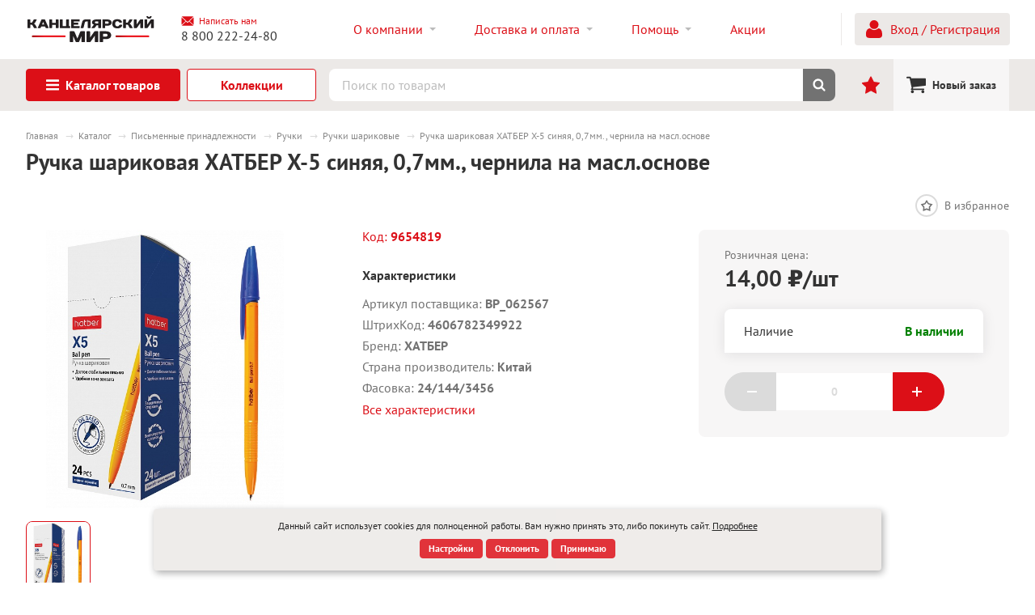

--- FILE ---
content_type: text/html; charset=UTF-8
request_url: https://b2b.kanc-mir-plus.ru/catalog/item-79057/
body_size: 44009
content:
<!DOCTYPE html>
<html lang="ru">

<head>
    <meta http-equiv="Content-Type" content="text/html; charset=UTF-8" />
<link href="/bitrix/cache/css/s1/main_v2/template_e532f8e555c22473eab8a70bc9cc1bfd/template_e532f8e555c22473eab8a70bc9cc1bfd_v1.css?1751956094422481" type="text/css"  data-template-style="true" rel="stylesheet" />







        <meta id="viewport" name="viewport" content="width=device-width, initial-scale=1">
        <meta name="format-detection" content="telephone=no">
    

        <link rel="icon" href="/favicon.ico">
        <link rel="icon" href="/favicon.svg" type="image/svg+xml">
        <link rel="apple-touch-icon" href="/apple-touch-icon.png">
        <link rel="manifest" href="/manifest.webmanifest">
    

                            

                    
<style>
                    :root {
                        --window-bg-color: #ECE9E7;
                        --window-text-color: #000000;
                        --window-button-bg-color: #DC0F17;
                        --window-button-text-color: #FFFFFF;
                        --width: 900px;
                        --opacity: 0.85;
                        --text-size: 12px;
                        --desc-size: 12px;
                        --desc-color: #000000;
                        --title-size: 12px;
                        --title-color: #000000;
                        --button-text-size: 12px;
                        --button-border-width: 1px;
                        --button-border-color: #DC0F17;
                    }
                </style>
<style>
                                    :root {
                                        --transform: translateX(-50%);
                                        --left: 50%;
                                    }
        							</style>



        
            
    
            
                    
    
            
    <title>Ручка шариковая ХАТБЕР X-5 синяя, 0,7мм., чернила на масл.основе</title>
</head>
<body>
    


    <div id='cookie_notification'>
        <div class='cookie_wrapper'>
            <div id='cookie_step_1' class='js-cookie_step'><p>Данный сайт использует cookies для полноценной работы. Вам нужно принять это, либо покинуть сайт. <a target="_blank" href="/cookies-policy/">Подробнее</a></p>
                <div class='cookie_button-block'>
                    <button class='button js-cookie_setting'>Настройки</button>
                    <button class='button js-cookie_cancel'>Отклонить</button>
                    <button class='button js-cookie_accept'>Принимаю</button>
                </div>
            </div>
            <div id='cookie_step_2' class='js-cookie_step' style='display:none;'>
                <p></p>
                <div class='cookie_check'>
                    <input type='checkbox' disabled readonly value='Y' id='cookie_accept_check_1' class='cookie_accept' checked='' data-name='Системные файлы cookie'>
                    <label for='cookie_accept_check_1'><span>Системные файлы cookie</span></label>
                    <div class='cookie_accept_desc'>Эти файлы необходимы для функционирования сайта и не могут быть отключены в наших системах. Вы можете настроить браузер так, чтобы он блокировал их или уведомлял вас об их использовании, но в таком случае возможно, что некоторые разделы сайта не будут работать</div>
                </div>
                <div class='cookie_check js-open-checked'>
                    <input type='checkbox' name='cookie_2' value='Y' id='cookie_accept_check_2' checked='' class='cookie_accept' data-name='Другие файлы cookie'>
                    <label for='cookie_accept_check_2'><span>"Другие файлы cookie"</span></label>
                    <div class='cookie_accept_desc'>Эти файлы могут использоваться для сбора данных о ваших интересах, посещаемых страницах и источниках трафика, чтобы оценивать и улучшать работу нашего сайта, а так же для работы онлайн-чата</div>
                </div>
                <div class='cookie_button-block'>
                    <button class='button js-cookie_setting'>Сохранить настройки</button>
                    <button class='button js-cookie_accept'>Принимаю</button>
                    <button class='button js-cookie_cancel'>Отклонить</button>
                </div>
            </div>
        </div>
    </div>
        
            <div class="overlay"></div>
    <div class="loader" data-delay="200">
        <img class="loader__image lazyload" data-src="/local/templates/main_v2/images/required/loader.svg" alt="">
    </div>
    <div class="header-top">
    <div class="header-top__wrapper wrapper wrapper_no-mobile-padding">
        <div class="header-top__burger-wrapper">
            <button
                class="header-top__burger-button"
                type="button"
                                data-sidebar="#mobile-menu">
                <svg class="header-top__burger-icon"><use href="/local/templates/main_v2/images/required/icons/icons.svg#menu" /></svg>
            </button>
        </div>
        <a class="header-top__logo-link" href="/">
            <img src="/local/templates/main/images/required/Kanc_logo.svg" data-src="/local/templates/main/images/required/Kanc_logo.svg" class="header-top__logo-image lazyload">        </a>
        <div class="header-top__contacts">
			<div class="h-contacts">
                <button class="h-contacts__mail link link_alt" data-dialog="#dialog_m" href="/include/form/feedback.php">
                    <svg class="h-contacts__mail-icon link__icon"><use href="/local/templates/main_v2/images/required/icons/icons.svg#mail" /></svg>
                        Написать нам                </button>
            </div>
            <a class="h-contacts__tel link" href="tel:88002222480">8 800 222-24-80</a>        </div>
        <div class="header-top__nav">
                <nav class="h-nav" data-desktop="0" data-big-desktop="0">
            <ul class="h-nav__list">
                    <li class="h-nav__item h-nav__item_with-sub">
                <a class="h-nav__link" href="/about/">
                    <div class="h-nav__link-content">
                                                <span class="h-nav__label">О компании</span>
                                            </div>
                </a>
                                <ul class="h-nav__sub-list">
                                            <li class="h-nav__sub-item">
                            <a class="h-nav__sub-link" href="/about/">О компании</a>
                        </li>
                                            <li class="h-nav__sub-item">
                            <a class="h-nav__sub-link" href="/news/">Новости </a>
                        </li>
                                            <li class="h-nav__sub-item">
                            <a class="h-nav__sub-link" href="/vacancy/">Вакансии </a>
                        </li>
                                    </ul>
                            </li>
                        <li class="h-nav__item h-nav__item_with-sub">
                <a class="h-nav__link" href="/delivery/">
                    <div class="h-nav__link-content">
                                                <span class="h-nav__label">Доставка и оплата</span>
                                            </div>
                </a>
                                <ul class="h-nav__sub-list">
                                            <li class="h-nav__sub-item">
                            <a class="h-nav__sub-link" href="/delivery/">Доставка</a>
                        </li>
                                            <li class="h-nav__sub-item">
                            <a class="h-nav__sub-link" href="/pay/">Оплата</a>
                        </li>
                                            <li class="h-nav__sub-item">
                            <a class="h-nav__sub-link" href="/warranty/">Гарантия возврата    </a>
                        </li>
                                    </ul>
                            </li>
                        <li class="h-nav__item h-nav__item_with-sub">
                <a class="h-nav__link" href="/faq/">
                    <div class="h-nav__link-content">
                                                <span class="h-nav__label">Помощь</span>
                                            </div>
                </a>
                                <ul class="h-nav__sub-list">
                                            <li class="h-nav__sub-item">
                            <a class="h-nav__sub-link" href="/faq/questions/">Как работать с КанцМирПлюс</a>
                        </li>
                                            <li class="h-nav__sub-item">
                            <a class="h-nav__sub-link" href="/faq/warranty/">Условия закупки</a>
                        </li>
                                            <li class="h-nav__sub-item">
                            <a class="h-nav__sub-link" href="/faq/delivery/">Вопросы и ответы</a>
                        </li>
                                    </ul>
                            </li>
                        <li class="h-nav__item">
                <a class="h-nav__link" href="/shares/">
                    <div class="h-nav__link-content">
                                                <span class="h-nav__label">Акции</span>
                                            </div>
                </a>
                            </li>
                       <li class="h-nav__item h-nav__item_more" hidden>
                <div class="h-nav__link">
                    <div class="h-nav__link-content">
                        <span class="h-nav__label">Ещё</span>
                                            </div>
                </div>
            </li>
        </ul>
    </nav>
        </div>
        <div class="header-top__profile header-top__profile_border">
                            <a class="h-profile link link_alt" href="/personal/">
                    <span class="h-profile__icon-wrapper">
                        <svg class="h-profile__icon link__icon"><use href="/local/templates/main_v2/images/required/icons/icons.svg#account" /></svg>
                    </span>
                    <span class="link__text">Вход / Регистрация</span>
                </a>
                    </div>
        <div class="header-top__actions">
            <ul class="h-actions">
                            <li class="h-actions__item">
                    <a class="h-actions__link" href="/personal/">
                        <svg class="h-actions__icon"><use href="/local/templates/main_v2/images/required/icons/icons.svg#account"></use></svg>
                    </a>
                </li>
                            <li class="h-actions__item h-actions__item_cart h-actions__item_active">
                    <a class="h-actions__link h-actions__link_active" href="/personal/cart/">
                        <svg class="h-actions__icon"><use href="/local/templates/main_v2/images/required/icons/icons.svg#cart" /></svg>
                    </a>
                </li>
            </ul>
        </div>
    </div>
</div>
<div class="header-bottom">
    <div class="header-bottom__wrapper wrapper">
        <div class="header-bottom__menu">
            <a class="header-bottom__menu-button header-bottom__menu-button-first button button_square" href="/catalog/">
                <svg class="button__icon"><use href="/local/templates/main_v2/images/required/icons/icons.svg#menu" /></svg>
                <span class="header-bottom__menu-label">Каталог <span>товаров</span></span>
            </a>
        </div>
	<div class="header-bottom__menu_collections">
            <a class="header-bottom__menu-button button button_square button_alt button__icon_after" href="/collections/">
                <span class="header-bottom__menu-label">Коллекции</span></span>
            </a>
        </div>        
        <div class="header-bottom__search">
            <div class="h-search">
                
                
<div id="title-search" class="smartsearch-title__wrap">
    <form action="/search/" class="h-search__form smartsearch-title__input-conteiner">
        <div class="h-search__input-wrapper">
            <input class="h-search__input" type="text" placeholder="Поиск по товарам" minlength="3" name="q" autocomplete="off" data-throttle="1000" id="title-search-input" type="text" name="q" value=""
                   autocomplete="off">
            <button class="h-search__clear" type="button" hidden>
                <svg class="h-search__clear-icon"><use href="/local/templates/main_v2/images/required/icons/icons.svg#close" /></svg>
            </button>
        </div>
        <button class="h-search__submit" type="submit">
            <svg class="h-search__submit-icon"><use xlink:href="/local/templates/main_v2/images/required/icons/icons.svg#search" /></svg>
            <span class="h-search__spinner">
                <span class="spinner spinner_white"></span>
            </span>
        </button> 
            </form>
</div>

<style>
    .smartsearch-title__wrap,
    .smartsearch-title__result {
        --main-color: #dc0f17;
        --color-gray-200: #F3F5F6;
        --color-gray-500: #ABB5BE;
    }
</style>

 

                            </div>
        </div>
                
                    <a class="header-bottom__link h-cart h-cart_favorites"
                href="/favorite/"
                v-bind:class="{'h-cart_mounted': isMounted}"
                data-add-tooltip-title="Товар добавлен в избранное"
                data-remove-tooltip-title="Товар удалён из избранного">
                <div class="h-cart__wrapper">
                    <svg class="h-cart__icon"><use href="/local/templates/main_v2/images/required/icons/icons.svg#star" /></svg>
                    <div class="h-cart__counter" v-if="counter">{{counter}}</div>
                </div>
            </a>
                                <a
            class="header-bottom__link h-cart h-cart_alt  h-cart_active"
             v-bind:class="{'h-cart_mounted': isMounted}"            href="/personal/cart/"
            data-tooltip-title="Обновлено в заказе">
            <div class="h-cart__wrapper">
                <svg class="h-cart__icon"><use href="/local/templates/main_v2/images/required/icons/icons.svg#cart" /></svg>
									<div class="h-cart__label">
                        Новый заказ
                    </div>
				            </div>
            
        </a>
    </div>
        <div class="menu-2">
        <div class="menu-2__container">
            <div class="menu-2__wrapper wrapper">
                <div class="menu-2__back-wrapper">
                    <button class="menu-2__back" type="button">
                        <svg class="menu-2__back-arrow"><use href="/local/templates/main_v2/images/required/icons/icons.svg#arrow_left" /></svg>
                    </button>
                    <a class="link" href="/catalog/">Каталог товаров</a>
                </div>
                <ul class="menu-2__categories" hidden>
                                    <li class="menu-2__category">
                        <a class="menu-2__category-link" href="/catalog/aktsii/">
                                                                                                <svg class="menu-2__category-icon"><use href="/local/templates/main_v2/images/required/icons/icons.svg#menu" /></svg>
                                                                                        <span class="menu-2__category-label link__text">Акции</span>
                            <svg class="menu-2__category-arrow"><use href="/local/templates/main_v2/images/required/icons/icons.svg#arrow_right" /></svg>
                        </a>
                                                <div class="menu-2__category-container" hidden>
                            <div class="menu-2__back-wrapper">
                                <button class="menu-2__back" type="button">
                                    <svg class="menu-2__back-arrow"><use href="/local/templates/main_v2/images/required/icons/icons.svg#arrow_left" /></svg>
                                </button>
                                <a class="link" href="/catalog/aktsii/">Акции</a>
                            </div>
                            <div class="menu-2__category-header">
                                <div class="menu-2__category-title">Акции</div>
                                <a class="menu-2__all-subcategories link link_alt" href="/catalog/aktsii/">всего 4 категории</a>
                            </div>
                            <div class="menu-2__category-wrapper">
                                <div class="menu-2__category-content">
                                                                    <div class="menu-2__subcategory">
                                        <a class="menu-2__subcategory-title link link_alt" href="/catalog/aktsii/aktsiya_bruno_visconti/">Акция Bruno Visconti</a>
                                        <ul class="menu-2__subcategory-list" data-max-md="3">
                                                                                </ul>
                                                                            </div>
                                                                        <div class="menu-2__subcategory">
                                        <a class="menu-2__subcategory-title link link_alt" href="/catalog/aktsii/aktsiya_erich_krause/">Акция Erich Krause</a>
                                        <ul class="menu-2__subcategory-list" data-max-md="3">
                                                                                </ul>
                                                                            </div>
                                                                        <div class="menu-2__subcategory">
                                        <a class="menu-2__subcategory-title link link_alt" href="/catalog/aktsii/aktsiya_khatber/">Акция Хатбер</a>
                                        <ul class="menu-2__subcategory-list" data-max-md="3">
                                                                                </ul>
                                                                            </div>
                                                                        <div class="menu-2__subcategory">
                                        <a class="menu-2__subcategory-title link link_alt" href="/catalog/aktsii/rasprodazha/">Распродажа</a>
                                        <ul class="menu-2__subcategory-list" data-max-md="3">
                                                                                </ul>
                                                                            </div>
                                                                    </div>
                                    <div class="menu-2__banners">
                    <a class="menu-2__banner" href="/brands/erich-krause/" title="Erich Krause">
                <img class="menu-2__banner-image lazyload" data-src="/upload/iblock/9aa/47evgkrdb1dpb3bz15amncvrxdfwmmw2.png" alt="">
            </a>
                        <a class="menu-2__banner" href="/brands/hatber/" title="Hatber">
                <img class="menu-2__banner-image lazyload" data-src="/upload/iblock/2a9/ewt6uevdco6djbd0mdm8q7q8rb5hmai2.jpg" alt="">
            </a>
                        <a class="menu-2__banner" href="/brands/brunovisvonti/" title="Bruno Visconti">
                <img class="menu-2__banner-image lazyload" data-src="/upload/iblock/31e/jvxxs49xp8x03f3rdsiyc71c0km3li38.jpg" alt="">
            </a>
                        <a class="menu-2__banner" href="/brands/alt/" title="Альт">
                <img class="menu-2__banner-image lazyload" data-src="/upload/iblock/5ef/4u2gp04azgmihmw3fijw6hqannpvnc8u.webp" alt="">
            </a>
                        <a class="menu-2__banner" href="/brands/pensan/" title="Pensan">
                <img class="menu-2__banner-image lazyload" data-src="/upload/iblock/d0b/cg34h6pylsaqe6r3tbu3vunup44i4xmp.webp" alt="">
            </a>
                        <a class="menu-2__banner" href="/brands/malevich/" title="Малевич">
                <img class="menu-2__banner-image lazyload" data-src="/upload/iblock/252/omqzj1kd0c9p968zjvlbtda9kkiqwn5t.webp" alt="">
            </a>
                        <a class="menu-2__banner" href="/brands/profpress/" title="ПрофПресс">
                <img class="menu-2__banner-image lazyload" data-src="/upload/iblock/35d/ifna4ktjyri7ykw8crlhftjmfwffwf1e.webp" alt="">
            </a>
                        <a class="menu-2__banner" href="/brands/silka/" title="Silka">
                <img class="menu-2__banner-image lazyload" data-src="/upload/iblock/f19/ljh9gezq6ldnzlrxme2olo63kp5a2aru.jpg" alt="">
            </a>
                        <a class="menu-2__banner" href="/brands/maped/" title="Maped">
                <img class="menu-2__banner-image lazyload" data-src="/upload/iblock/74c/4u03h0ebza3el9godp97se27yse6brvj.webp" alt="">
            </a>
                        <a class="menu-2__banner" href="/brands/luch/" title="Луч">
                <img class="menu-2__banner-image lazyload" data-src="/upload/iblock/be7/6ouk7h385uuivudksrpt3754hbcukpuv.png" alt="">
            </a>
                </div>
                                </div>
                        </div>
                                            </li>
                                    <li class="menu-2__category">
                        <a class="menu-2__category-link" href="/catalog/novinki/">
                                                                                                                    <span class="menu-2__category-label link__text">НОВИНКИ</span>
                            <svg class="menu-2__category-arrow"><use href="/local/templates/main_v2/images/required/icons/icons.svg#arrow_right" /></svg>
                        </a>
                                            </li>
                                    <li class="menu-2__category">
                        <a class="menu-2__category-link" href="/catalog/khity/">
                                                                                                                    <span class="menu-2__category-label link__text">ХИТЫ</span>
                            <svg class="menu-2__category-arrow"><use href="/local/templates/main_v2/images/required/icons/icons.svg#arrow_right" /></svg>
                        </a>
                                            </li>
                                    <li class="menu-2__category">
                        <a class="menu-2__category-link" href="/catalog/korporativnoe_predlozhenie/">
                                                                                                                    <span class="menu-2__category-label link__text">Корпоративное предложение</span>
                            <svg class="menu-2__category-arrow"><use href="/local/templates/main_v2/images/required/icons/icons.svg#arrow_right" /></svg>
                        </a>
                                            </li>
                                    <li class="menu-2__category">
                        <a class="menu-2__category-link" href="/catalog/pismennye_prinadlezhnosti/">
                                                                                                <svg class="menu-2__category-icon"><use href="/local/templates/main_v2/images/required/icons/icons.svg#menu" /></svg>
                                                                                        <span class="menu-2__category-label link__text">Письменные принадлежности</span>
                            <svg class="menu-2__category-arrow"><use href="/local/templates/main_v2/images/required/icons/icons.svg#arrow_right" /></svg>
                        </a>
                                                <div class="menu-2__category-container" hidden>
                            <div class="menu-2__back-wrapper">
                                <button class="menu-2__back" type="button">
                                    <svg class="menu-2__back-arrow"><use href="/local/templates/main_v2/images/required/icons/icons.svg#arrow_left" /></svg>
                                </button>
                                <a class="link" href="/catalog/pismennye_prinadlezhnosti/">Письменные принадлежности</a>
                            </div>
                            <div class="menu-2__category-header">
                                <div class="menu-2__category-title">Письменные принадлежности</div>
                                <a class="menu-2__all-subcategories link link_alt" href="/catalog/pismennye_prinadlezhnosti/">всего 11 категорий</a>
                            </div>
                            <div class="menu-2__category-wrapper">
                                <div class="menu-2__category-content">
                                                                    <div class="menu-2__subcategory">
                                        <a class="menu-2__subcategory-title link link_alt" href="/catalog/pismennye_prinadlezhnosti/ruchki/">Ручки</a>
                                        <ul class="menu-2__subcategory-list" data-max-md="3">
                                                                                    <li class="menu-2__subcategory-item">
                                                <a class="menu-2__subcategory-link link" href="/catalog/pismennye_prinadlezhnosti/ruchki/ruchki_sharikovye/">Ручки шариковые</a>
                                            </li>
                                                                                        <li class="menu-2__subcategory-item">
                                                <a class="menu-2__subcategory-link link" href="/catalog/pismennye_prinadlezhnosti/ruchki/ruchki_gelevye/">Ручки гелевые</a>
                                            </li>
                                                                                        <li class="menu-2__subcategory-item">
                                                <a class="menu-2__subcategory-link link" href="/catalog/pismennye_prinadlezhnosti/ruchki/ruchki_rollery/">Ручки роллеры</a>
                                            </li>
                                                                                        <li class="menu-2__subcategory-item">
                                                <a class="menu-2__subcategory-link link" href="/catalog/pismennye_prinadlezhnosti/ruchki/ruchki_stiraemye/">Ручки стираемые</a>
                                            </li>
                                                                                        <li class="menu-2__subcategory-item">
                                                <a class="menu-2__subcategory-link link" href="/catalog/pismennye_prinadlezhnosti/ruchki/ruchki_detskie/">Ручки детские</a>
                                            </li>
                                                                                        <li class="menu-2__subcategory-item">
                                                <a class="menu-2__subcategory-link link" href="/catalog/pismennye_prinadlezhnosti/ruchki/ruchki_kapilyarnye/">Ручки капилярные</a>
                                            </li>
                                                                                        <li class="menu-2__subcategory-item">
                                                <a class="menu-2__subcategory-link link" href="/catalog/pismennye_prinadlezhnosti/ruchki/ruchki_nastolnye/">Ручки настольные</a>
                                            </li>
                                                                                        <li class="menu-2__subcategory-item">
                                                <a class="menu-2__subcategory-link link" href="/catalog/pismennye_prinadlezhnosti/ruchki/ruchki_perevye/">Ручки перьевые</a>
                                            </li>
                                                                                        <li class="menu-2__subcategory-item">
                                                <a class="menu-2__subcategory-link link" href="/catalog/pismennye_prinadlezhnosti/ruchki/sterzhni/">Стержни</a>
                                            </li>
                                                                                        <li class="menu-2__subcategory-item">
                                                <a class="menu-2__subcategory-link link" href="/catalog/pismennye_prinadlezhnosti/ruchki/nabory_gelevykh_ruchek/">Наборы гелевых ручек</a>
                                            </li>
                                                                                        <li class="menu-2__subcategory-item">
                                                <a class="menu-2__subcategory-link link" href="/catalog/pismennye_prinadlezhnosti/ruchki/nabory_sharikovykh_ruchek/">Наборы шариковых ручек</a>
                                            </li>
                                                                                    </ul>
                                                                                    <a class="menu-2__all link link_alt" href="/catalog/pismennye_prinadlezhnosti/ruchki/">
                                                Все товары
                                                <svg class="menu-2__all-arrow"><use href="/local/templates/main_v2/images/required/icons/icons.svg#arrow_right" /></svg>
                                            </a>
                                                                                </div>
                                                                        <div class="menu-2__subcategory">
                                        <a class="menu-2__subcategory-title link link_alt" href="/catalog/pismennye_prinadlezhnosti/karandashi/">Карандаши</a>
                                        <ul class="menu-2__subcategory-list" data-max-md="3">
                                                                                    <li class="menu-2__subcategory-item">
                                                <a class="menu-2__subcategory-link link" href="/catalog/pismennye_prinadlezhnosti/karandashi/karandashi_ch_gr/">Карандаши ч/гр</a>
                                            </li>
                                                                                        <li class="menu-2__subcategory-item">
                                                <a class="menu-2__subcategory-link link" href="/catalog/pismennye_prinadlezhnosti/karandashi/karandashi_tsvetnye/">Карандаши цветные</a>
                                            </li>
                                                                                        <li class="menu-2__subcategory-item">
                                                <a class="menu-2__subcategory-link link" href="/catalog/pismennye_prinadlezhnosti/karandashi/karandashi_voskovye_2/">Карандаши восковые</a>
                                            </li>
                                                                                        <li class="menu-2__subcategory-item">
                                                <a class="menu-2__subcategory-link link" href="/catalog/pismennye_prinadlezhnosti/karandashi/karandashi_mekhanicheskie/">Карандаши механические</a>
                                            </li>
                                                                                        <li class="menu-2__subcategory-item">
                                                <a class="menu-2__subcategory-link link" href="/catalog/pismennye_prinadlezhnosti/karandashi/grifeli_dlya_karandashey/">Грифели для карандашей</a>
                                            </li>
                                                                                        <li class="menu-2__subcategory-item">
                                                <a class="menu-2__subcategory-link link" href="/catalog/pismennye_prinadlezhnosti/karandashi/lastiki/">Ластики</a>
                                            </li>
                                                                                        <li class="menu-2__subcategory-item">
                                                <a class="menu-2__subcategory-link link" href="/catalog/pismennye_prinadlezhnosti/karandashi/tochilki/">Точилки</a>
                                            </li>
                                                                                    </ul>
                                                                                    <a class="menu-2__all link link_alt" href="/catalog/pismennye_prinadlezhnosti/karandashi/">
                                                Все товары
                                                <svg class="menu-2__all-arrow"><use href="/local/templates/main_v2/images/required/icons/icons.svg#arrow_right" /></svg>
                                            </a>
                                                                                </div>
                                                                        <div class="menu-2__subcategory">
                                        <a class="menu-2__subcategory-title link link_alt" href="/catalog/pismennye_prinadlezhnosti/markery_i_tekstovydeliteli/">Маркеры и текстовыделители</a>
                                        <ul class="menu-2__subcategory-list" data-max-md="3">
                                                                                    <li class="menu-2__subcategory-item">
                                                <a class="menu-2__subcategory-link link" href="/catalog/pismennye_prinadlezhnosti/markery_i_tekstovydeliteli/markery_permanentnye/">Маркеры перманентные</a>
                                            </li>
                                                                                        <li class="menu-2__subcategory-item">
                                                <a class="menu-2__subcategory-link link" href="/catalog/pismennye_prinadlezhnosti/markery_i_tekstovydeliteli/markery_nepermanentnye/">Маркеры неперманентные</a>
                                            </li>
                                                                                        <li class="menu-2__subcategory-item">
                                                <a class="menu-2__subcategory-link link" href="/catalog/pismennye_prinadlezhnosti/markery_i_tekstovydeliteli/markery_dlya_belykh_dosok/">Маркеры для белых досок</a>
                                            </li>
                                                                                        <li class="menu-2__subcategory-item">
                                                <a class="menu-2__subcategory-link link" href="/catalog/pismennye_prinadlezhnosti/markery_i_tekstovydeliteli/markery_dlya_cd_dvd/">Маркеры для CD/DVD</a>
                                            </li>
                                                                                        <li class="menu-2__subcategory-item">
                                                <a class="menu-2__subcategory-link link" href="/catalog/pismennye_prinadlezhnosti/markery_i_tekstovydeliteli/markery_melovye/">Маркеры меловые</a>
                                            </li>
                                                                                        <li class="menu-2__subcategory-item">
                                                <a class="menu-2__subcategory-link link" href="/catalog/pismennye_prinadlezhnosti/markery_i_tekstovydeliteli/markery_dlya_sketchinga/">Маркеры для скетчинга</a>
                                            </li>
                                                                                        <li class="menu-2__subcategory-item">
                                                <a class="menu-2__subcategory-link link" href="/catalog/pismennye_prinadlezhnosti/markery_i_tekstovydeliteli/markery_kraski/">Маркеры-краски</a>
                                            </li>
                                                                                        <li class="menu-2__subcategory-item">
                                                <a class="menu-2__subcategory-link link" href="/catalog/pismennye_prinadlezhnosti/markery_i_tekstovydeliteli/tekstovydeliteli/">Текстовыделители</a>
                                            </li>
                                                                                    </ul>
                                                                                    <a class="menu-2__all link link_alt" href="/catalog/pismennye_prinadlezhnosti/markery_i_tekstovydeliteli/">
                                                Все товары
                                                <svg class="menu-2__all-arrow"><use href="/local/templates/main_v2/images/required/icons/icons.svg#arrow_right" /></svg>
                                            </a>
                                                                                </div>
                                                                        <div class="menu-2__subcategory">
                                        <a class="menu-2__subcategory-title link link_alt" href="/catalog/pismennye_prinadlezhnosti/flomastery/">Фломастеры</a>
                                        <ul class="menu-2__subcategory-list" data-max-md="3">
                                                                                </ul>
                                                                            </div>
                                                                        <div class="menu-2__subcategory">
                                        <a class="menu-2__subcategory-title link link_alt" href="/catalog/pismennye_prinadlezhnosti/kisti_2/">Кисти</a>
                                        <ul class="menu-2__subcategory-list" data-max-md="3">
                                                                                </ul>
                                                                            </div>
                                                                        <div class="menu-2__subcategory">
                                        <a class="menu-2__subcategory-title link link_alt" href="/catalog/pismennye_prinadlezhnosti/sketch_markery/">Скетч маркеры</a>
                                        <ul class="menu-2__subcategory-list" data-max-md="3">
                                                                                </ul>
                                                                            </div>
                                                                        <div class="menu-2__subcategory">
                                        <a class="menu-2__subcategory-title link link_alt" href="/catalog/pismennye_prinadlezhnosti/gotovalni_i_chertyezhnye_prinadlezhnosti/">Готовальни и чертёжные принадлежности</a>
                                        <ul class="menu-2__subcategory-list" data-max-md="3">
                                                                                    <li class="menu-2__subcategory-item">
                                                <a class="menu-2__subcategory-link link" href="/catalog/pismennye_prinadlezhnosti/gotovalni_i_chertyezhnye_prinadlezhnosti/tsirkuli/">Циркули</a>
                                            </li>
                                                                                        <li class="menu-2__subcategory-item">
                                                <a class="menu-2__subcategory-link link" href="/catalog/pismennye_prinadlezhnosti/gotovalni_i_chertyezhnye_prinadlezhnosti/gotovalni/">Готовальни</a>
                                            </li>
                                                                                        <li class="menu-2__subcategory-item">
                                                <a class="menu-2__subcategory-link link" href="/catalog/pismennye_prinadlezhnosti/gotovalni_i_chertyezhnye_prinadlezhnosti/lineyki_1/">Линейки</a>
                                            </li>
                                                                                        <li class="menu-2__subcategory-item">
                                                <a class="menu-2__subcategory-link link" href="/catalog/pismennye_prinadlezhnosti/gotovalni_i_chertyezhnye_prinadlezhnosti/treugolniki_1/">Треугольники</a>
                                            </li>
                                                                                        <li class="menu-2__subcategory-item">
                                                <a class="menu-2__subcategory-link link" href="/catalog/pismennye_prinadlezhnosti/gotovalni_i_chertyezhnye_prinadlezhnosti/transportiry_1/">Транспортиры</a>
                                            </li>
                                                                                        <li class="menu-2__subcategory-item">
                                                <a class="menu-2__subcategory-link link" href="/catalog/pismennye_prinadlezhnosti/gotovalni_i_chertyezhnye_prinadlezhnosti/nabory_geometricheskie_1/">Наборы геометрические</a>
                                            </li>
                                                                                        <li class="menu-2__subcategory-item">
                                                <a class="menu-2__subcategory-link link" href="/catalog/pismennye_prinadlezhnosti/gotovalni_i_chertyezhnye_prinadlezhnosti/lineyki_spetsialnye_trafarety_1/">Линейки специальные, трафареты</a>
                                            </li>
                                                                                        <li class="menu-2__subcategory-item">
                                                <a class="menu-2__subcategory-link link" href="/catalog/pismennye_prinadlezhnosti/gotovalni_i_chertyezhnye_prinadlezhnosti/perya_chertyezhnye/">Перья чертёжные</a>
                                            </li>
                                                                                        <li class="menu-2__subcategory-item">
                                                <a class="menu-2__subcategory-link link" href="/catalog/pismennye_prinadlezhnosti/gotovalni_i_chertyezhnye_prinadlezhnosti/tubusy/">Тубусы</a>
                                            </li>
                                                                                    </ul>
                                                                                    <a class="menu-2__all link link_alt" href="/catalog/pismennye_prinadlezhnosti/gotovalni_i_chertyezhnye_prinadlezhnosti/">
                                                Все товары
                                                <svg class="menu-2__all-arrow"><use href="/local/templates/main_v2/images/required/icons/icons.svg#arrow_right" /></svg>
                                            </a>
                                                                                </div>
                                                                        <div class="menu-2__subcategory">
                                        <a class="menu-2__subcategory-title link link_alt" href="/catalog/pismennye_prinadlezhnosti/akvarel_guash_kraski_1/">Акварель, Гуашь, Краски</a>
                                        <ul class="menu-2__subcategory-list" data-max-md="3">
                                                                                    <li class="menu-2__subcategory-item">
                                                <a class="menu-2__subcategory-link link" href="/catalog/pismennye_prinadlezhnosti/akvarel_guash_kraski_1/akvarel_1/">Акварель</a>
                                            </li>
                                                                                        <li class="menu-2__subcategory-item">
                                                <a class="menu-2__subcategory-link link" href="/catalog/pismennye_prinadlezhnosti/akvarel_guash_kraski_1/guash_1/">Гуашь</a>
                                            </li>
                                                                                        <li class="menu-2__subcategory-item">
                                                <a class="menu-2__subcategory-link link" href="/catalog/pismennye_prinadlezhnosti/akvarel_guash_kraski_1/palchikovye_krski/">Пальчиковые крски</a>
                                            </li>
                                                                                        <li class="menu-2__subcategory-item">
                                                <a class="menu-2__subcategory-link link" href="/catalog/pismennye_prinadlezhnosti/akvarel_guash_kraski_1/stakany_neprolivayki_3/">Стаканы непроливайки</a>
                                            </li>
                                                                                        <li class="menu-2__subcategory-item">
                                                <a class="menu-2__subcategory-link link" href="/catalog/pismennye_prinadlezhnosti/akvarel_guash_kraski_1/palitra_3/">Палитра</a>
                                            </li>
                                                                                        <li class="menu-2__subcategory-item">
                                                <a class="menu-2__subcategory-link link" href="/catalog/pismennye_prinadlezhnosti/akvarel_guash_kraski_1/fartuki/">Фартуки</a>
                                            </li>
                                                                                        <li class="menu-2__subcategory-item">
                                                <a class="menu-2__subcategory-link link" href="/catalog/pismennye_prinadlezhnosti/akvarel_guash_kraski_1/kleyenka_dlya_urokov/">Клеёнка для уроков</a>
                                            </li>
                                                                                    </ul>
                                                                                    <a class="menu-2__all link link_alt" href="/catalog/pismennye_prinadlezhnosti/akvarel_guash_kraski_1/">
                                                Все товары
                                                <svg class="menu-2__all-arrow"><use href="/local/templates/main_v2/images/required/icons/icons.svg#arrow_right" /></svg>
                                            </a>
                                                                                </div>
                                                                        <div class="menu-2__subcategory">
                                        <a class="menu-2__subcategory-title link link_alt" href="/catalog/pismennye_prinadlezhnosti/podarochnye_ruchki/">Подарочные ручки</a>
                                        <ul class="menu-2__subcategory-list" data-max-md="3">
                                                                                    <li class="menu-2__subcategory-item">
                                                <a class="menu-2__subcategory-link link" href="/catalog/pismennye_prinadlezhnosti/podarochnye_ruchki/ruchki_podarochnye_bruno_visconti/">Ручки подарочные Bruno Visconti</a>
                                            </li>
                                                                                        <li class="menu-2__subcategory-item">
                                                <a class="menu-2__subcategory-link link" href="/catalog/pismennye_prinadlezhnosti/podarochnye_ruchki/ruchki_parker/">Ручки Parker</a>
                                            </li>
                                                                                        <li class="menu-2__subcategory-item">
                                                <a class="menu-2__subcategory-link link" href="/catalog/pismennye_prinadlezhnosti/podarochnye_ruchki/nabory_ruchek_podarochnye_1/">Наборы ручек подарочные</a>
                                            </li>
                                                                                        <li class="menu-2__subcategory-item">
                                                <a class="menu-2__subcategory-link link" href="/catalog/pismennye_prinadlezhnosti/podarochnye_ruchki/sterzhni_chernila/">Стержни, чернила</a>
                                            </li>
                                                                                        <li class="menu-2__subcategory-item">
                                                <a class="menu-2__subcategory-link link" href="/catalog/pismennye_prinadlezhnosti/podarochnye_ruchki/futlyary_podarochnye/">Футляры подарочные</a>
                                            </li>
                                                                                    </ul>
                                                                                    <a class="menu-2__all link link_alt" href="/catalog/pismennye_prinadlezhnosti/podarochnye_ruchki/">
                                                Все товары
                                                <svg class="menu-2__all-arrow"><use href="/local/templates/main_v2/images/required/icons/icons.svg#arrow_right" /></svg>
                                            </a>
                                                                                </div>
                                                                        <div class="menu-2__subcategory">
                                        <a class="menu-2__subcategory-title link link_alt" href="/catalog/pismennye_prinadlezhnosti/prinadlezhnosti_dlya_obucheniya_pismu/">Принадлежности для обучения письму</a>
                                        <ul class="menu-2__subcategory-list" data-max-md="3">
                                                                                </ul>
                                                                            </div>
                                                                        <div class="menu-2__subcategory">
                                        <a class="menu-2__subcategory-title link link_alt" href="/catalog/pismennye_prinadlezhnosti/mel_belyy_tsvetnoy/">Мел белый, цветной</a>
                                        <ul class="menu-2__subcategory-list" data-max-md="3">
                                                                                </ul>
                                                                            </div>
                                                                    </div>
                                    <div class="menu-2__banners">
                    <a class="menu-2__banner" href="/brands/erich-krause/" title="Erich Krause">
                <img class="menu-2__banner-image lazyload" data-src="/upload/iblock/9aa/47evgkrdb1dpb3bz15amncvrxdfwmmw2.png" alt="">
            </a>
                        <a class="menu-2__banner" href="/brands/hatber/" title="Hatber">
                <img class="menu-2__banner-image lazyload" data-src="/upload/iblock/2a9/ewt6uevdco6djbd0mdm8q7q8rb5hmai2.jpg" alt="">
            </a>
                        <a class="menu-2__banner" href="/brands/brunovisvonti/" title="Bruno Visconti">
                <img class="menu-2__banner-image lazyload" data-src="/upload/iblock/31e/jvxxs49xp8x03f3rdsiyc71c0km3li38.jpg" alt="">
            </a>
                        <a class="menu-2__banner" href="/brands/alt/" title="Альт">
                <img class="menu-2__banner-image lazyload" data-src="/upload/iblock/5ef/4u2gp04azgmihmw3fijw6hqannpvnc8u.webp" alt="">
            </a>
                        <a class="menu-2__banner" href="/brands/pensan/" title="Pensan">
                <img class="menu-2__banner-image lazyload" data-src="/upload/iblock/d0b/cg34h6pylsaqe6r3tbu3vunup44i4xmp.webp" alt="">
            </a>
                        <a class="menu-2__banner" href="/brands/malevich/" title="Малевич">
                <img class="menu-2__banner-image lazyload" data-src="/upload/iblock/252/omqzj1kd0c9p968zjvlbtda9kkiqwn5t.webp" alt="">
            </a>
                        <a class="menu-2__banner" href="/brands/profpress/" title="ПрофПресс">
                <img class="menu-2__banner-image lazyload" data-src="/upload/iblock/35d/ifna4ktjyri7ykw8crlhftjmfwffwf1e.webp" alt="">
            </a>
                        <a class="menu-2__banner" href="/brands/silka/" title="Silka">
                <img class="menu-2__banner-image lazyload" data-src="/upload/iblock/f19/ljh9gezq6ldnzlrxme2olo63kp5a2aru.jpg" alt="">
            </a>
                        <a class="menu-2__banner" href="/brands/maped/" title="Maped">
                <img class="menu-2__banner-image lazyload" data-src="/upload/iblock/74c/4u03h0ebza3el9godp97se27yse6brvj.webp" alt="">
            </a>
                        <a class="menu-2__banner" href="/brands/luch/" title="Луч">
                <img class="menu-2__banner-image lazyload" data-src="/upload/iblock/be7/6ouk7h385uuivudksrpt3754hbcukpuv.png" alt="">
            </a>
                </div>
                                </div>
                        </div>
                                            </li>
                                    <li class="menu-2__category">
                        <a class="menu-2__category-link" href="/catalog/bumazhnaya_produktsiya_dlya_shkoly/">
                                                                                                <svg class="menu-2__category-icon"><use href="/local/templates/main_v2/images/required/icons/icons.svg#menu" /></svg>
                                                                                        <span class="menu-2__category-label link__text">Бумажная продукция</span>
                            <svg class="menu-2__category-arrow"><use href="/local/templates/main_v2/images/required/icons/icons.svg#arrow_right" /></svg>
                        </a>
                                                <div class="menu-2__category-container" hidden>
                            <div class="menu-2__back-wrapper">
                                <button class="menu-2__back" type="button">
                                    <svg class="menu-2__back-arrow"><use href="/local/templates/main_v2/images/required/icons/icons.svg#arrow_left" /></svg>
                                </button>
                                <a class="link" href="/catalog/bumazhnaya_produktsiya_dlya_shkoly/">Бумажная продукция</a>
                            </div>
                            <div class="menu-2__category-header">
                                <div class="menu-2__category-title">Бумажная продукция</div>
                                <a class="menu-2__all-subcategories link link_alt" href="/catalog/bumazhnaya_produktsiya_dlya_shkoly/">всего 19 категорий</a>
                            </div>
                            <div class="menu-2__category-wrapper">
                                <div class="menu-2__category-content">
                                                                    <div class="menu-2__subcategory">
                                        <a class="menu-2__subcategory-title link link_alt" href="/catalog/bumazhnaya_produktsiya_dlya_shkoly/albomy_papki_sketchbuki_/">Альбомы, папки, скетчбуки </a>
                                        <ul class="menu-2__subcategory-list" data-max-md="3">
                                                                                    <li class="menu-2__subcategory-item">
                                                <a class="menu-2__subcategory-link link" href="/catalog/bumazhnaya_produktsiya_dlya_shkoly/albomy_papki_sketchbuki_/albomy_i_papki_dlya_risovaniya/">Альбомы и папки для рисования</a>
                                            </li>
                                                                                        <li class="menu-2__subcategory-item">
                                                <a class="menu-2__subcategory-link link" href="/catalog/bumazhnaya_produktsiya_dlya_shkoly/albomy_papki_sketchbuki_/sketbuki/">Скетбуки</a>
                                            </li>
                                                                                        <li class="menu-2__subcategory-item">
                                                <a class="menu-2__subcategory-link link" href="/catalog/bumazhnaya_produktsiya_dlya_shkoly/albomy_papki_sketchbuki_/albomy_i_papki_dlya_chercheniya/">Альбомы и папки для черчения</a>
                                            </li>
                                                                                        <li class="menu-2__subcategory-item">
                                                <a class="menu-2__subcategory-link link" href="/catalog/bumazhnaya_produktsiya_dlya_shkoly/albomy_papki_sketchbuki_/bumaga_kopirovalnaya/">Бумага копировальная</a>
                                            </li>
                                                                                        <li class="menu-2__subcategory-item">
                                                <a class="menu-2__subcategory-link link" href="/catalog/bumazhnaya_produktsiya_dlya_shkoly/albomy_papki_sketchbuki_/bumaga_masshtabno_koordinatnaya/">Бумага масштабно-координатная</a>
                                            </li>
                                                                                        <li class="menu-2__subcategory-item">
                                                <a class="menu-2__subcategory-link link" href="/catalog/bumazhnaya_produktsiya_dlya_shkoly/albomy_papki_sketchbuki_/vatman/">Ватман</a>
                                            </li>
                                                                                        <li class="menu-2__subcategory-item">
                                                <a class="menu-2__subcategory-link link" href="/catalog/bumazhnaya_produktsiya_dlya_shkoly/albomy_papki_sketchbuki_/kalka/">Калька</a>
                                            </li>
                                                                                        <li class="menu-2__subcategory-item">
                                                <a class="menu-2__subcategory-link link" href="/catalog/bumazhnaya_produktsiya_dlya_shkoly/albomy_papki_sketchbuki_/papki_dlya_chercheniya/">Папки для черчения</a>
                                            </li>
                                                                                    </ul>
                                                                                    <a class="menu-2__all link link_alt" href="/catalog/bumazhnaya_produktsiya_dlya_shkoly/albomy_papki_sketchbuki_/">
                                                Все товары
                                                <svg class="menu-2__all-arrow"><use href="/local/templates/main_v2/images/required/icons/icons.svg#arrow_right" /></svg>
                                            </a>
                                                                                </div>
                                                                        <div class="menu-2__subcategory">
                                        <a class="menu-2__subcategory-title link link_alt" href="/catalog/bumazhnaya_produktsiya_dlya_shkoly/bumaga_dlya_printerov/">Бумага для принтеров</a>
                                        <ul class="menu-2__subcategory-list" data-max-md="3">
                                                                                    <li class="menu-2__subcategory-item">
                                                <a class="menu-2__subcategory-link link" href="/catalog/bumazhnaya_produktsiya_dlya_shkoly/bumaga_dlya_printerov/bumaga_ofisnaya_a4_a3/">Бумага офисная А4, А3</a>
                                            </li>
                                                                                        <li class="menu-2__subcategory-item">
                                                <a class="menu-2__subcategory-link link" href="/catalog/bumazhnaya_produktsiya_dlya_shkoly/bumaga_dlya_printerov/bumaga_formatnaya_tsvetnaya/">Бумага форматная цветная</a>
                                            </li>
                                                                                        <li class="menu-2__subcategory-item">
                                                <a class="menu-2__subcategory-link link" href="/catalog/bumazhnaya_produktsiya_dlya_shkoly/bumaga_dlya_printerov/fotobumaga_dlya_lazernoy_pechati/">Фотобумага для лазерной печати</a>
                                            </li>
                                                                                        <li class="menu-2__subcategory-item">
                                                <a class="menu-2__subcategory-link link" href="/catalog/bumazhnaya_produktsiya_dlya_shkoly/bumaga_dlya_printerov/fotobumaga_dlya_struynoy_pechati/">Фотобумага для струйной печати</a>
                                            </li>
                                                                                        <li class="menu-2__subcategory-item">
                                                <a class="menu-2__subcategory-link link" href="/catalog/bumazhnaya_produktsiya_dlya_shkoly/bumaga_dlya_printerov/bumaga_samokleyashchayasya_v_listakh/">Бумага самоклеящаяся в листах</a>
                                            </li>
                                                                                        <li class="menu-2__subcategory-item">
                                                <a class="menu-2__subcategory-link link" href="/catalog/bumazhnaya_produktsiya_dlya_shkoly/bumaga_dlya_printerov/roliki_dlya_ofisnoy_tekhniki/">Ролики для офисной техники</a>
                                            </li>
                                                                                        <li class="menu-2__subcategory-item">
                                                <a class="menu-2__subcategory-link link" href="/catalog/bumazhnaya_produktsiya_dlya_shkoly/bumaga_dlya_printerov/roliki_dlya_plottera/">Ролики для плоттера</a>
                                            </li>
                                                                                    </ul>
                                                                                    <a class="menu-2__all link link_alt" href="/catalog/bumazhnaya_produktsiya_dlya_shkoly/bumaga_dlya_printerov/">
                                                Все товары
                                                <svg class="menu-2__all-arrow"><use href="/local/templates/main_v2/images/required/icons/icons.svg#arrow_right" /></svg>
                                            </a>
                                                                                </div>
                                                                        <div class="menu-2__subcategory">
                                        <a class="menu-2__subcategory-title link link_alt" href="/catalog/bumazhnaya_produktsiya_dlya_shkoly/tetradi/">Тетради</a>
                                        <ul class="menu-2__subcategory-list" data-max-md="3">
                                                                                    <li class="menu-2__subcategory-item">
                                                <a class="menu-2__subcategory-link link" href="/catalog/bumazhnaya_produktsiya_dlya_shkoly/tetradi/stendy_gotovye_resheniya/">Стенды.Готовые решения</a>
                                            </li>
                                                                                        <li class="menu-2__subcategory-item">
                                                <a class="menu-2__subcategory-link link" href="/catalog/bumazhnaya_produktsiya_dlya_shkoly/tetradi/tetradi_12_listov/">Тетради 12 листов</a>
                                            </li>
                                                                                        <li class="menu-2__subcategory-item">
                                                <a class="menu-2__subcategory-link link" href="/catalog/bumazhnaya_produktsiya_dlya_shkoly/tetradi/tetradi_18_listov/">Тетради 18 листов</a>
                                            </li>
                                                                                        <li class="menu-2__subcategory-item">
                                                <a class="menu-2__subcategory-link link" href="/catalog/bumazhnaya_produktsiya_dlya_shkoly/tetradi/tetradi_24_lista/">Тетради 24 листа</a>
                                            </li>
                                                                                        <li class="menu-2__subcategory-item">
                                                <a class="menu-2__subcategory-link link" href="/catalog/bumazhnaya_produktsiya_dlya_shkoly/tetradi/tetradi_40_48_listov/">Тетради 40-48 листов</a>
                                            </li>
                                                                                        <li class="menu-2__subcategory-item">
                                                <a class="menu-2__subcategory-link link" href="/catalog/bumazhnaya_produktsiya_dlya_shkoly/tetradi/tetradi_60_listov/">Тетради 60 листов</a>
                                            </li>
                                                                                        <li class="menu-2__subcategory-item">
                                                <a class="menu-2__subcategory-link link" href="/catalog/bumazhnaya_produktsiya_dlya_shkoly/tetradi/tetradi_80_listov/">Тетради 80 листов</a>
                                            </li>
                                                                                        <li class="menu-2__subcategory-item">
                                                <a class="menu-2__subcategory-link link" href="/catalog/bumazhnaya_produktsiya_dlya_shkoly/tetradi/tetradi_96_160_listov/">Тетради 96 - 160 листов</a>
                                            </li>
                                                                                        <li class="menu-2__subcategory-item">
                                                <a class="menu-2__subcategory-link link" href="/catalog/bumazhnaya_produktsiya_dlya_shkoly/tetradi/tetradi_a4/">Тетради А4</a>
                                            </li>
                                                                                        <li class="menu-2__subcategory-item">
                                                <a class="menu-2__subcategory-link link" href="/catalog/bumazhnaya_produktsiya_dlya_shkoly/tetradi/tetradi_dlya_not/">Тетради для нот</a>
                                            </li>
                                                                                        <li class="menu-2__subcategory-item">
                                                <a class="menu-2__subcategory-link link" href="/catalog/bumazhnaya_produktsiya_dlya_shkoly/tetradi/tetradi_predmetnye/">Тетради предметные</a>
                                            </li>
                                                                                        <li class="menu-2__subcategory-item">
                                                <a class="menu-2__subcategory-link link" href="/catalog/bumazhnaya_produktsiya_dlya_shkoly/tetradi/tetradi_slovariki/">Тетради словарики</a>
                                            </li>
                                                                                        <li class="menu-2__subcategory-item">
                                                <a class="menu-2__subcategory-link link" href="/catalog/bumazhnaya_produktsiya_dlya_shkoly/tetradi/tetradi_perevyertyshi/">Тетради перевёртыши</a>
                                            </li>
                                                                                        <li class="menu-2__subcategory-item">
                                                <a class="menu-2__subcategory-link link" href="/catalog/bumazhnaya_produktsiya_dlya_shkoly/tetradi/tetradi_s_tvyerdoy_oblozhkoy/">Тетради с твёрдой обложкой</a>
                                            </li>
                                                                                        <li class="menu-2__subcategory-item">
                                                <a class="menu-2__subcategory-link link" href="/catalog/bumazhnaya_produktsiya_dlya_shkoly/tetradi/tetradi_so_smennymi_blokami/">Тетради со сменными блоками</a>
                                            </li>
                                                                                    </ul>
                                                                                    <a class="menu-2__all link link_alt" href="/catalog/bumazhnaya_produktsiya_dlya_shkoly/tetradi/">
                                                Все товары
                                                <svg class="menu-2__all-arrow"><use href="/local/templates/main_v2/images/required/icons/icons.svg#arrow_right" /></svg>
                                            </a>
                                                                                </div>
                                                                        <div class="menu-2__subcategory">
                                        <a class="menu-2__subcategory-title link link_alt" href="/catalog/bumazhnaya_produktsiya_dlya_shkoly/oblozhki_dlya_tetradey_uchebnikov/">Обложки для тетрадей, учебников</a>
                                        <ul class="menu-2__subcategory-list" data-max-md="3">
                                                                                </ul>
                                                                            </div>
                                                                        <div class="menu-2__subcategory">
                                        <a class="menu-2__subcategory-title link link_alt" href="/catalog/bumazhnaya_produktsiya_dlya_shkoly/gramoty_blagodarnosti_diplomy/">Грамоты, благодарности, дипломы</a>
                                        <ul class="menu-2__subcategory-list" data-max-md="3">
                                                                                </ul>
                                                                            </div>
                                                                        <div class="menu-2__subcategory">
                                        <a class="menu-2__subcategory-title link link_alt" href="/catalog/bumazhnaya_produktsiya_dlya_shkoly/zapisnye_knizhki/">Записные книжки</a>
                                        <ul class="menu-2__subcategory-list" data-max-md="3">
                                                                                </ul>
                                                                            </div>
                                                                        <div class="menu-2__subcategory">
                                        <a class="menu-2__subcategory-title link link_alt" href="/catalog/bumazhnaya_produktsiya_dlya_shkoly/dnevniki_shkolnye/">Дневники школьные</a>
                                        <ul class="menu-2__subcategory-list" data-max-md="3">
                                                                                    <li class="menu-2__subcategory-item">
                                                <a class="menu-2__subcategory-link link" href="/catalog/bumazhnaya_produktsiya_dlya_shkoly/dnevniki_shkolnye/zakladki_1/">Закладки</a>
                                            </li>
                                                                                        <li class="menu-2__subcategory-item">
                                                <a class="menu-2__subcategory-link link" href="/catalog/bumazhnaya_produktsiya_dlya_shkoly/dnevniki_shkolnye/dnevniki/">Дневники</a>
                                            </li>
                                                                                        <li class="menu-2__subcategory-item">
                                                <a class="menu-2__subcategory-link link" href="/catalog/bumazhnaya_produktsiya_dlya_shkoly/dnevniki_shkolnye/klassnye_zhurnaly/">Классные журналы</a>
                                            </li>
                                                                                        <li class="menu-2__subcategory-item">
                                                <a class="menu-2__subcategory-link link" href="/catalog/bumazhnaya_produktsiya_dlya_shkoly/dnevniki_shkolnye/raspisanie_urokov/">Расписание уроков</a>
                                            </li>
                                                                                    </ul>
                                                                                    <a class="menu-2__all link link_alt" href="/catalog/bumazhnaya_produktsiya_dlya_shkoly/dnevniki_shkolnye/">
                                                Все товары
                                                <svg class="menu-2__all-arrow"><use href="/local/templates/main_v2/images/required/icons/icons.svg#arrow_right" /></svg>
                                            </a>
                                                                                </div>
                                                                        <div class="menu-2__subcategory">
                                        <a class="menu-2__subcategory-title link link_alt" href="/catalog/bumazhnaya_produktsiya_dlya_shkoly/bloknoty/">Блокноты</a>
                                        <ul class="menu-2__subcategory-list" data-max-md="3">
                                                                                    <li class="menu-2__subcategory-item">
                                                <a class="menu-2__subcategory-link link" href="/catalog/bumazhnaya_produktsiya_dlya_shkoly/bloknoty/bloknoty_a4/">Блокноты А4</a>
                                            </li>
                                                                                        <li class="menu-2__subcategory-item">
                                                <a class="menu-2__subcategory-link link" href="/catalog/bumazhnaya_produktsiya_dlya_shkoly/bloknoty/bloknoty_a5/">Блокноты А5</a>
                                            </li>
                                                                                        <li class="menu-2__subcategory-item">
                                                <a class="menu-2__subcategory-link link" href="/catalog/bumazhnaya_produktsiya_dlya_shkoly/bloknoty/bloknoty_a6/">Блокноты А6</a>
                                            </li>
                                                                                        <li class="menu-2__subcategory-item">
                                                <a class="menu-2__subcategory-link link" href="/catalog/bumazhnaya_produktsiya_dlya_shkoly/bloknoty/bloknoty_a7/">Блокноты А7</a>
                                            </li>
                                                                                        <li class="menu-2__subcategory-item">
                                                <a class="menu-2__subcategory-link link" href="/catalog/bumazhnaya_produktsiya_dlya_shkoly/bloknoty/podarochnye_nabory/">Подарочные наборы</a>
                                            </li>
                                                                                    </ul>
                                                                                    <a class="menu-2__all link link_alt" href="/catalog/bumazhnaya_produktsiya_dlya_shkoly/bloknoty/">
                                                Все товары
                                                <svg class="menu-2__all-arrow"><use href="/local/templates/main_v2/images/required/icons/icons.svg#arrow_right" /></svg>
                                            </a>
                                                                                </div>
                                                                        <div class="menu-2__subcategory">
                                        <a class="menu-2__subcategory-title link link_alt" href="/catalog/bumazhnaya_produktsiya_dlya_shkoly/biznes_bloknoty/">Бизнес-блокноты</a>
                                        <ul class="menu-2__subcategory-list" data-max-md="3">
                                                                                    <li class="menu-2__subcategory-item">
                                                <a class="menu-2__subcategory-link link" href="/catalog/bumazhnaya_produktsiya_dlya_shkoly/biznes_bloknoty/biznes_bloknoty_a4/">Бизнес-блокноты А4</a>
                                            </li>
                                                                                        <li class="menu-2__subcategory-item">
                                                <a class="menu-2__subcategory-link link" href="/catalog/bumazhnaya_produktsiya_dlya_shkoly/biznes_bloknoty/biznes_bloknoty_a5/">Бизнес-блокноты А5</a>
                                            </li>
                                                                                        <li class="menu-2__subcategory-item">
                                                <a class="menu-2__subcategory-link link" href="/catalog/bumazhnaya_produktsiya_dlya_shkoly/biznes_bloknoty/biznes_bloknoty_a6/">Бизнес-блокноты А6</a>
                                            </li>
                                                                                        <li class="menu-2__subcategory-item">
                                                <a class="menu-2__subcategory-link link" href="/catalog/bumazhnaya_produktsiya_dlya_shkoly/biznes_bloknoty/biznes_bloknoty_a7/">Бизнес-блокноты А7</a>
                                            </li>
                                                                                    </ul>
                                                                                    <a class="menu-2__all link link_alt" href="/catalog/bumazhnaya_produktsiya_dlya_shkoly/biznes_bloknoty/">
                                                Все товары
                                                <svg class="menu-2__all-arrow"><use href="/local/templates/main_v2/images/required/icons/icons.svg#arrow_right" /></svg>
                                            </a>
                                                                                </div>
                                                                        <div class="menu-2__subcategory">
                                        <a class="menu-2__subcategory-title link link_alt" href="/catalog/bumazhnaya_produktsiya_dlya_shkoly/tsvetnaya_bumaga_i_karton/">Цветная бумага и картон</a>
                                        <ul class="menu-2__subcategory-list" data-max-md="3">
                                                                                    <li class="menu-2__subcategory-item">
                                                <a class="menu-2__subcategory-link link" href="/catalog/bumazhnaya_produktsiya_dlya_shkoly/tsvetnaya_bumaga_i_karton/bumaga_tsvetnaya_1/">Бумага цветная</a>
                                            </li>
                                                                                        <li class="menu-2__subcategory-item">
                                                <a class="menu-2__subcategory-link link" href="/catalog/bumazhnaya_produktsiya_dlya_shkoly/tsvetnaya_bumaga_i_karton/karton_belyy/">Картон белый</a>
                                            </li>
                                                                                        <li class="menu-2__subcategory-item">
                                                <a class="menu-2__subcategory-link link" href="/catalog/bumazhnaya_produktsiya_dlya_shkoly/tsvetnaya_bumaga_i_karton/karton_tsvetnoy/">Картон цветной</a>
                                            </li>
                                                                                        <li class="menu-2__subcategory-item">
                                                <a class="menu-2__subcategory-link link" href="/catalog/bumazhnaya_produktsiya_dlya_shkoly/tsvetnaya_bumaga_i_karton/nabor_tsvetnoy_bumagi_i_kartona/">Набор цветной бумаги и картона</a>
                                            </li>
                                                                                        <li class="menu-2__subcategory-item">
                                                <a class="menu-2__subcategory-link link" href="/catalog/bumazhnaya_produktsiya_dlya_shkoly/tsvetnaya_bumaga_i_karton/karton_a1/">Картон А1</a>
                                            </li>
                                                                                        <li class="menu-2__subcategory-item">
                                                <a class="menu-2__subcategory-link link" href="/catalog/bumazhnaya_produktsiya_dlya_shkoly/tsvetnaya_bumaga_i_karton/bumaga_barkhatnaya_1/">Бумага бархатная</a>
                                            </li>
                                                                                        <li class="menu-2__subcategory-item">
                                                <a class="menu-2__subcategory-link link" href="/catalog/bumazhnaya_produktsiya_dlya_shkoly/tsvetnaya_bumaga_i_karton/bumaga_krepirovannaya_1/">Бумага крепированная</a>
                                            </li>
                                                                                        <li class="menu-2__subcategory-item">
                                                <a class="menu-2__subcategory-link link" href="/catalog/bumazhnaya_produktsiya_dlya_shkoly/tsvetnaya_bumaga_i_karton/fetr_foamiran/">Фетр, фоамиран</a>
                                            </li>
                                                                                        <li class="menu-2__subcategory-item">
                                                <a class="menu-2__subcategory-link link" href="/catalog/bumazhnaya_produktsiya_dlya_shkoly/tsvetnaya_bumaga_i_karton/folga_tsvetnaya_1/">Фольга цветная</a>
                                            </li>
                                                                                    </ul>
                                                                                    <a class="menu-2__all link link_alt" href="/catalog/bumazhnaya_produktsiya_dlya_shkoly/tsvetnaya_bumaga_i_karton/">
                                                Все товары
                                                <svg class="menu-2__all-arrow"><use href="/local/templates/main_v2/images/required/icons/icons.svg#arrow_right" /></svg>
                                            </a>
                                                                                </div>
                                                                        <div class="menu-2__subcategory">
                                        <a class="menu-2__subcategory-title link link_alt" href="/catalog/bumazhnaya_produktsiya_dlya_shkoly/kubariki_i_stikery/">Кубарики и стикеры</a>
                                        <ul class="menu-2__subcategory-list" data-max-md="3">
                                                                                    <li class="menu-2__subcategory-item">
                                                <a class="menu-2__subcategory-link link" href="/catalog/bumazhnaya_produktsiya_dlya_shkoly/kubariki_i_stikery/bumaga_dlya_zametok_1/">Бумага для заметок</a>
                                            </li>
                                                                                        <li class="menu-2__subcategory-item">
                                                <a class="menu-2__subcategory-link link" href="/catalog/bumazhnaya_produktsiya_dlya_shkoly/kubariki_i_stikery/bumaga_dlya_zametok_samokleyashchayasya/">Бумага для заметок самоклеящаяся</a>
                                            </li>
                                                                                        <li class="menu-2__subcategory-item">
                                                <a class="menu-2__subcategory-link link" href="/catalog/bumazhnaya_produktsiya_dlya_shkoly/kubariki_i_stikery/bumaga_dlya_flipcharta/">Бумага для флипчарта</a>
                                            </li>
                                                                                        <li class="menu-2__subcategory-item">
                                                <a class="menu-2__subcategory-link link" href="/catalog/bumazhnaya_produktsiya_dlya_shkoly/kubariki_i_stikery/bumaga_samokleyashchayasya_ofisnaya/">Бумага самоклеящаяся офисная</a>
                                            </li>
                                                                                        <li class="menu-2__subcategory-item">
                                                <a class="menu-2__subcategory-link link" href="/catalog/bumazhnaya_produktsiya_dlya_shkoly/kubariki_i_stikery/bloki_samokleyashchiesya/">Блоки самоклеящиеся</a>
                                            </li>
                                                                                        <li class="menu-2__subcategory-item">
                                                <a class="menu-2__subcategory-link link" href="/catalog/bumazhnaya_produktsiya_dlya_shkoly/kubariki_i_stikery/zakladki_samokleyashchiesya/">Закладки самоклеящиеся</a>
                                            </li>
                                                                                    </ul>
                                                                                    <a class="menu-2__all link link_alt" href="/catalog/bumazhnaya_produktsiya_dlya_shkoly/kubariki_i_stikery/">
                                                Все товары
                                                <svg class="menu-2__all-arrow"><use href="/local/templates/main_v2/images/required/icons/icons.svg#arrow_right" /></svg>
                                            </a>
                                                                                </div>
                                                                        <div class="menu-2__subcategory">
                                        <a class="menu-2__subcategory-title link link_alt" href="/catalog/bumazhnaya_produktsiya_dlya_shkoly/ezhednevniki_i_planirovanie/">Ежедневники и планирование</a>
                                        <ul class="menu-2__subcategory-list" data-max-md="3">
                                                                                    <li class="menu-2__subcategory-item">
                                                <a class="menu-2__subcategory-link link" href="/catalog/bumazhnaya_produktsiya_dlya_shkoly/ezhednevniki_i_planirovanie/ezhednevniki/">Ежедневники</a>
                                            </li>
                                                                                        <li class="menu-2__subcategory-item">
                                                <a class="menu-2__subcategory-link link" href="/catalog/bumazhnaya_produktsiya_dlya_shkoly/ezhednevniki_i_planirovanie/planingi/">Планинги</a>
                                            </li>
                                                                                        <li class="menu-2__subcategory-item">
                                                <a class="menu-2__subcategory-link link" href="/catalog/bumazhnaya_produktsiya_dlya_shkoly/ezhednevniki_i_planirovanie/kalendari/">Календари</a>
                                            </li>
                                                                                        <li class="menu-2__subcategory-item">
                                                <a class="menu-2__subcategory-link link" href="/catalog/bumazhnaya_produktsiya_dlya_shkoly/ezhednevniki_i_planirovanie/vizitnitsy/">Визитницы</a>
                                            </li>
                                                                                        <li class="menu-2__subcategory-item">
                                                <a class="menu-2__subcategory-link link" href="/catalog/bumazhnaya_produktsiya_dlya_shkoly/ezhednevniki_i_planirovanie/alfavitnye_i_telefonnye_knigi/">Алфавитные и телефонные книги</a>
                                            </li>
                                                                                    </ul>
                                                                                    <a class="menu-2__all link link_alt" href="/catalog/bumazhnaya_produktsiya_dlya_shkoly/ezhednevniki_i_planirovanie/">
                                                Все товары
                                                <svg class="menu-2__all-arrow"><use href="/local/templates/main_v2/images/required/icons/icons.svg#arrow_right" /></svg>
                                            </a>
                                                                                </div>
                                                                        <div class="menu-2__subcategory">
                                        <a class="menu-2__subcategory-title link link_alt" href="/catalog/bumazhnaya_produktsiya_dlya_shkoly/knigi_uchyeta/">Книги учёта</a>
                                        <ul class="menu-2__subcategory-list" data-max-md="3">
                                                                                </ul>
                                                                            </div>
                                                                        <div class="menu-2__subcategory">
                                        <a class="menu-2__subcategory-title link link_alt" href="/catalog/bumazhnaya_produktsiya_dlya_shkoly/konverty_i_pakety_pochtovye/">Конверты и пакеты почтовые</a>
                                        <ul class="menu-2__subcategory-list" data-max-md="3">
                                                                                    <li class="menu-2__subcategory-item">
                                                <a class="menu-2__subcategory-link link" href="/catalog/bumazhnaya_produktsiya_dlya_shkoly/konverty_i_pakety_pochtovye/konverty_dlya_deneg/">Конверты для денег</a>
                                            </li>
                                                                                        <li class="menu-2__subcategory-item">
                                                <a class="menu-2__subcategory-link link" href="/catalog/bumazhnaya_produktsiya_dlya_shkoly/konverty_i_pakety_pochtovye/konverty_pochtovye/">Конверты почтовые</a>
                                            </li>
                                                                                    </ul>
                                                                            </div>
                                                                        <div class="menu-2__subcategory">
                                        <a class="menu-2__subcategory-title link link_alt" href="/catalog/bumazhnaya_produktsiya_dlya_shkoly/obuchayushchaya_literatura/">Обучающая литература</a>
                                        <ul class="menu-2__subcategory-list" data-max-md="3">
                                                                                </ul>
                                                                            </div>
                                                                        <div class="menu-2__subcategory">
                                        <a class="menu-2__subcategory-title link link_alt" href="/catalog/bumazhnaya_produktsiya_dlya_shkoly/blanki/">Бланки</a>
                                        <ul class="menu-2__subcategory-list" data-max-md="3">
                                                                                    <li class="menu-2__subcategory-item">
                                                <a class="menu-2__subcategory-link link" href="/catalog/bumazhnaya_produktsiya_dlya_shkoly/blanki/blanki_bukhgalterskie/">Бланки бухгалтерские</a>
                                            </li>
                                                                                        <li class="menu-2__subcategory-item">
                                                <a class="menu-2__subcategory-link link" href="/catalog/bumazhnaya_produktsiya_dlya_shkoly/blanki/blanki_dokumentov/">Бланки документов</a>
                                            </li>
                                                                                        <li class="menu-2__subcategory-item">
                                                <a class="menu-2__subcategory-link link" href="/catalog/bumazhnaya_produktsiya_dlya_shkoly/blanki/blanki_medetsinskie/">Бланки медецинские</a>
                                            </li>
                                                                                    </ul>
                                                                            </div>
                                                                        <div class="menu-2__subcategory">
                                        <a class="menu-2__subcategory-title link link_alt" href="/catalog/bumazhnaya_produktsiya_dlya_shkoly/chekovaya_etiketki_tsenniki/">Чековая, этикетки, ценники</a>
                                        <ul class="menu-2__subcategory-list" data-max-md="3">
                                                                                    <li class="menu-2__subcategory-item">
                                                <a class="menu-2__subcategory-link link" href="/catalog/bumazhnaya_produktsiya_dlya_shkoly/chekovaya_etiketki_tsenniki/chekovaya_lenta/">Чековая лента</a>
                                            </li>
                                                                                        <li class="menu-2__subcategory-item">
                                                <a class="menu-2__subcategory-link link" href="/catalog/bumazhnaya_produktsiya_dlya_shkoly/chekovaya_etiketki_tsenniki/etiketki_samokleyashchiesya/">Этикетки самоклеящиеся</a>
                                            </li>
                                                                                        <li class="menu-2__subcategory-item">
                                                <a class="menu-2__subcategory-link link" href="/catalog/bumazhnaya_produktsiya_dlya_shkoly/chekovaya_etiketki_tsenniki/etiket_lenta_dlya_pistoletov/">Этикет лента для пистолетов</a>
                                            </li>
                                                                                        <li class="menu-2__subcategory-item">
                                                <a class="menu-2__subcategory-link link" href="/catalog/bumazhnaya_produktsiya_dlya_shkoly/chekovaya_etiketki_tsenniki/termoetiketki_2/">Термоэтикетки</a>
                                            </li>
                                                                                        <li class="menu-2__subcategory-item">
                                                <a class="menu-2__subcategory-link link" href="/catalog/bumazhnaya_produktsiya_dlya_shkoly/chekovaya_etiketki_tsenniki/tsenniki_2/">Ценники</a>
                                            </li>
                                                                                    </ul>
                                                                                    <a class="menu-2__all link link_alt" href="/catalog/bumazhnaya_produktsiya_dlya_shkoly/chekovaya_etiketki_tsenniki/">
                                                Все товары
                                                <svg class="menu-2__all-arrow"><use href="/local/templates/main_v2/images/required/icons/icons.svg#arrow_right" /></svg>
                                            </a>
                                                                                </div>
                                                                        <div class="menu-2__subcategory">
                                        <a class="menu-2__subcategory-title link link_alt" href="/catalog/bumazhnaya_produktsiya_dlya_shkoly/raspisanie_urokov_zakladki/">Расписание уроков, закладки</a>
                                        <ul class="menu-2__subcategory-list" data-max-md="3">
                                                                                    <li class="menu-2__subcategory-item">
                                                <a class="menu-2__subcategory-link link" href="/catalog/bumazhnaya_produktsiya_dlya_shkoly/raspisanie_urokov_zakladki/raspisanie_urokov_1/">Расписание уроков</a>
                                            </li>
                                                                                        <li class="menu-2__subcategory-item">
                                                <a class="menu-2__subcategory-link link" href="/catalog/bumazhnaya_produktsiya_dlya_shkoly/raspisanie_urokov_zakladki/zakladki_dlya_knig/">Закладки для книг</a>
                                            </li>
                                                                                    </ul>
                                                                            </div>
                                                                        <div class="menu-2__subcategory">
                                        <a class="menu-2__subcategory-title link link_alt" href="/catalog/bumazhnaya_produktsiya_dlya_shkoly/nakleyki_2/">Наклейки</a>
                                        <ul class="menu-2__subcategory-list" data-max-md="3">
                                                                                </ul>
                                                                            </div>
                                                                    </div>
                                    <div class="menu-2__banners">
                    <a class="menu-2__banner" href="/brands/erich-krause/" title="Erich Krause">
                <img class="menu-2__banner-image lazyload" data-src="/upload/iblock/9aa/47evgkrdb1dpb3bz15amncvrxdfwmmw2.png" alt="">
            </a>
                        <a class="menu-2__banner" href="/brands/hatber/" title="Hatber">
                <img class="menu-2__banner-image lazyload" data-src="/upload/iblock/2a9/ewt6uevdco6djbd0mdm8q7q8rb5hmai2.jpg" alt="">
            </a>
                        <a class="menu-2__banner" href="/brands/brunovisvonti/" title="Bruno Visconti">
                <img class="menu-2__banner-image lazyload" data-src="/upload/iblock/31e/jvxxs49xp8x03f3rdsiyc71c0km3li38.jpg" alt="">
            </a>
                        <a class="menu-2__banner" href="/brands/alt/" title="Альт">
                <img class="menu-2__banner-image lazyload" data-src="/upload/iblock/5ef/4u2gp04azgmihmw3fijw6hqannpvnc8u.webp" alt="">
            </a>
                        <a class="menu-2__banner" href="/brands/pensan/" title="Pensan">
                <img class="menu-2__banner-image lazyload" data-src="/upload/iblock/d0b/cg34h6pylsaqe6r3tbu3vunup44i4xmp.webp" alt="">
            </a>
                        <a class="menu-2__banner" href="/brands/malevich/" title="Малевич">
                <img class="menu-2__banner-image lazyload" data-src="/upload/iblock/252/omqzj1kd0c9p968zjvlbtda9kkiqwn5t.webp" alt="">
            </a>
                        <a class="menu-2__banner" href="/brands/profpress/" title="ПрофПресс">
                <img class="menu-2__banner-image lazyload" data-src="/upload/iblock/35d/ifna4ktjyri7ykw8crlhftjmfwffwf1e.webp" alt="">
            </a>
                        <a class="menu-2__banner" href="/brands/silka/" title="Silka">
                <img class="menu-2__banner-image lazyload" data-src="/upload/iblock/f19/ljh9gezq6ldnzlrxme2olo63kp5a2aru.jpg" alt="">
            </a>
                        <a class="menu-2__banner" href="/brands/maped/" title="Maped">
                <img class="menu-2__banner-image lazyload" data-src="/upload/iblock/74c/4u03h0ebza3el9godp97se27yse6brvj.webp" alt="">
            </a>
                        <a class="menu-2__banner" href="/brands/luch/" title="Луч">
                <img class="menu-2__banner-image lazyload" data-src="/upload/iblock/be7/6ouk7h385uuivudksrpt3754hbcukpuv.png" alt="">
            </a>
                </div>
                                </div>
                        </div>
                                            </li>
                                    <li class="menu-2__category">
                        <a class="menu-2__category-link" href="/catalog/kantselyarskie_prinadlezhnosti/">
                                                                                                <svg class="menu-2__category-icon"><use href="/local/templates/main_v2/images/required/icons/icons.svg#menu" /></svg>
                                                                                        <span class="menu-2__category-label link__text">Канцелярские принадлежности</span>
                            <svg class="menu-2__category-arrow"><use href="/local/templates/main_v2/images/required/icons/icons.svg#arrow_right" /></svg>
                        </a>
                                                <div class="menu-2__category-container" hidden>
                            <div class="menu-2__back-wrapper">
                                <button class="menu-2__back" type="button">
                                    <svg class="menu-2__back-arrow"><use href="/local/templates/main_v2/images/required/icons/icons.svg#arrow_left" /></svg>
                                </button>
                                <a class="link" href="/catalog/kantselyarskie_prinadlezhnosti/">Канцелярские принадлежности</a>
                            </div>
                            <div class="menu-2__category-header">
                                <div class="menu-2__category-title">Канцелярские принадлежности</div>
                                <a class="menu-2__all-subcategories link link_alt" href="/catalog/kantselyarskie_prinadlezhnosti/">всего 23 категории</a>
                            </div>
                            <div class="menu-2__category-wrapper">
                                <div class="menu-2__category-content">
                                                                    <div class="menu-2__subcategory">
                                        <a class="menu-2__subcategory-title link link_alt" href="/catalog/kantselyarskie_prinadlezhnosti/steplery_skoby_antisteplery/">Степлеры, скобы, антистеплеры</a>
                                        <ul class="menu-2__subcategory-list" data-max-md="3">
                                                                                    <li class="menu-2__subcategory-item">
                                                <a class="menu-2__subcategory-link link" href="/catalog/kantselyarskie_prinadlezhnosti/steplery_skoby_antisteplery/steplery/">Степлеры</a>
                                            </li>
                                                                                        <li class="menu-2__subcategory-item">
                                                <a class="menu-2__subcategory-link link" href="/catalog/kantselyarskie_prinadlezhnosti/steplery_skoby_antisteplery/skoby/">Скобы</a>
                                            </li>
                                                                                    </ul>
                                                                            </div>
                                                                        <div class="menu-2__subcategory">
                                        <a class="menu-2__subcategory-title link link_alt" href="/catalog/kantselyarskie_prinadlezhnosti/dyrokoly/">Дыроколы</a>
                                        <ul class="menu-2__subcategory-list" data-max-md="3">
                                                                                </ul>
                                                                            </div>
                                                                        <div class="menu-2__subcategory">
                                        <a class="menu-2__subcategory-title link link_alt" href="/catalog/kantselyarskie_prinadlezhnosti/lastiki_tochilki/">Ластики, Точилки</a>
                                        <ul class="menu-2__subcategory-list" data-max-md="3">
                                                                                    <li class="menu-2__subcategory-item">
                                                <a class="menu-2__subcategory-link link" href="/catalog/kantselyarskie_prinadlezhnosti/lastiki_tochilki/lastiki_4/">Ластики</a>
                                            </li>
                                                                                        <li class="menu-2__subcategory-item">
                                                <a class="menu-2__subcategory-link link" href="/catalog/kantselyarskie_prinadlezhnosti/lastiki_tochilki/tochilki_3/">Точилки</a>
                                            </li>
                                                                                    </ul>
                                                                            </div>
                                                                        <div class="menu-2__subcategory">
                                        <a class="menu-2__subcategory-title link link_alt" href="/catalog/kantselyarskie_prinadlezhnosti/kley/">Клей</a>
                                        <ul class="menu-2__subcategory-list" data-max-md="3">
                                                                                    <li class="menu-2__subcategory-item">
                                                <a class="menu-2__subcategory-link link" href="/catalog/kantselyarskie_prinadlezhnosti/kley/kley_pva/">Клей ПВА</a>
                                            </li>
                                                                                        <li class="menu-2__subcategory-item">
                                                <a class="menu-2__subcategory-link link" href="/catalog/kantselyarskie_prinadlezhnosti/kley/kley_kantselyarskiy/">Клей канцелярский</a>
                                            </li>
                                                                                        <li class="menu-2__subcategory-item">
                                                <a class="menu-2__subcategory-link link" href="/catalog/kantselyarskie_prinadlezhnosti/kley/kley_karandash/">Клей карандаш</a>
                                            </li>
                                                                                        <li class="menu-2__subcategory-item">
                                                <a class="menu-2__subcategory-link link" href="/catalog/kantselyarskie_prinadlezhnosti/kley/kley_universalnyy/">Клей универсальный</a>
                                            </li>
                                                                                        <li class="menu-2__subcategory-item">
                                                <a class="menu-2__subcategory-link link" href="/catalog/kantselyarskie_prinadlezhnosti/kley/kleevoy_pistolet/">Клеевой пистолет</a>
                                            </li>
                                                                                        <li class="menu-2__subcategory-item">
                                                <a class="menu-2__subcategory-link link" href="/catalog/kantselyarskie_prinadlezhnosti/kley/kleevye_sterzhni/">Клеевые стержни</a>
                                            </li>
                                                                                    </ul>
                                                                                    <a class="menu-2__all link link_alt" href="/catalog/kantselyarskie_prinadlezhnosti/kley/">
                                                Все товары
                                                <svg class="menu-2__all-arrow"><use href="/local/templates/main_v2/images/required/icons/icons.svg#arrow_right" /></svg>
                                            </a>
                                                                                </div>
                                                                        <div class="menu-2__subcategory">
                                        <a class="menu-2__subcategory-title link link_alt" href="/catalog/kantselyarskie_prinadlezhnosti/korrektiruyushchie_sredstva/">Корректирующие средства</a>
                                        <ul class="menu-2__subcategory-list" data-max-md="3">
                                                                                    <li class="menu-2__subcategory-item">
                                                <a class="menu-2__subcategory-link link" href="/catalog/kantselyarskie_prinadlezhnosti/korrektiruyushchie_sredstva/korrektiruyushchie_zhidkosti_i_razbaviteli/">Корректирующие жидкости и разбавители</a>
                                            </li>
                                                                                        <li class="menu-2__subcategory-item">
                                                <a class="menu-2__subcategory-link link" href="/catalog/kantselyarskie_prinadlezhnosti/korrektiruyushchie_sredstva/korrektiruyushchie_ruchki/">Корректирующие ручки</a>
                                            </li>
                                                                                        <li class="menu-2__subcategory-item">
                                                <a class="menu-2__subcategory-link link" href="/catalog/kantselyarskie_prinadlezhnosti/korrektiruyushchie_sredstva/korrektiruyushchie_lenty/">Корректирующие ленты</a>
                                            </li>
                                                                                    </ul>
                                                                            </div>
                                                                        <div class="menu-2__subcategory">
                                        <a class="menu-2__subcategory-title link link_alt" href="/catalog/kantselyarskie_prinadlezhnosti/knopki_skrepki_beydzhi_rezinki/">Кнопки, скрепки, бейджи, резинки</a>
                                        <ul class="menu-2__subcategory-list" data-max-md="3">
                                                                                    <li class="menu-2__subcategory-item">
                                                <a class="menu-2__subcategory-link link" href="/catalog/kantselyarskie_prinadlezhnosti/knopki_skrepki_beydzhi_rezinki/knopki_kantselyarskie/">Кнопки канцелярские</a>
                                            </li>
                                                                                        <li class="menu-2__subcategory-item">
                                                <a class="menu-2__subcategory-link link" href="/catalog/kantselyarskie_prinadlezhnosti/knopki_skrepki_beydzhi_rezinki/skrepki_kantselyarskie/">Скрепки канцелярские</a>
                                            </li>
                                                                                        <li class="menu-2__subcategory-item">
                                                <a class="menu-2__subcategory-link link" href="/catalog/kantselyarskie_prinadlezhnosti/knopki_skrepki_beydzhi_rezinki/zazhimy_dlya_bumag/">Зажимы для бумаг</a>
                                            </li>
                                                                                        <li class="menu-2__subcategory-item">
                                                <a class="menu-2__subcategory-link link" href="/catalog/kantselyarskie_prinadlezhnosti/knopki_skrepki_beydzhi_rezinki/bankovskie_rezinki/">Банковские резинки</a>
                                            </li>
                                                                                        <li class="menu-2__subcategory-item">
                                                <a class="menu-2__subcategory-link link" href="/catalog/kantselyarskie_prinadlezhnosti/knopki_skrepki_beydzhi_rezinki/beydzhi/">Бейджи</a>
                                            </li>
                                                                                        <li class="menu-2__subcategory-item">
                                                <a class="menu-2__subcategory-link link" href="/catalog/kantselyarskie_prinadlezhnosti/knopki_skrepki_beydzhi_rezinki/breloki_dlya_klyuchey/">Брелоки для ключей</a>
                                            </li>
                                                                                    </ul>
                                                                                    <a class="menu-2__all link link_alt" href="/catalog/kantselyarskie_prinadlezhnosti/knopki_skrepki_beydzhi_rezinki/">
                                                Все товары
                                                <svg class="menu-2__all-arrow"><use href="/local/templates/main_v2/images/required/icons/icons.svg#arrow_right" /></svg>
                                            </a>
                                                                                </div>
                                                                        <div class="menu-2__subcategory">
                                        <a class="menu-2__subcategory-title link link_alt" href="/catalog/kantselyarskie_prinadlezhnosti/doski_magnitno_markernye_melovye/">Доски магнитно-маркерные, меловые</a>
                                        <ul class="menu-2__subcategory-list" data-max-md="3">
                                                                                    <li class="menu-2__subcategory-item">
                                                <a class="menu-2__subcategory-link link" href="/catalog/kantselyarskie_prinadlezhnosti/doski_magnitno_markernye_melovye/doski_magnitno_markernye_1/">Доски магнитно-маркерные</a>
                                            </li>
                                                                                        <li class="menu-2__subcategory-item">
                                                <a class="menu-2__subcategory-link link" href="/catalog/kantselyarskie_prinadlezhnosti/doski_magnitno_markernye_melovye/gubki_dlya_dosok/">Губки для досок</a>
                                            </li>
                                                                                    </ul>
                                                                            </div>
                                                                        <div class="menu-2__subcategory">
                                        <a class="menu-2__subcategory-title link link_alt" href="/catalog/kantselyarskie_prinadlezhnosti/nozhnitsy_kantselyarskie_nozhi_shilo/">Ножницы, канцелярские ножи, шило</a>
                                        <ul class="menu-2__subcategory-list" data-max-md="3">
                                                                                    <li class="menu-2__subcategory-item">
                                                <a class="menu-2__subcategory-link link" href="/catalog/kantselyarskie_prinadlezhnosti/nozhnitsy_kantselyarskie_nozhi_shilo/shilo_kantselyaskoe/">Шило канцеляское</a>
                                            </li>
                                                                                        <li class="menu-2__subcategory-item">
                                                <a class="menu-2__subcategory-link link" href="/catalog/kantselyarskie_prinadlezhnosti/nozhnitsy_kantselyarskie_nozhi_shilo/lezviya_dlya_kantselyarskikh_nozhey/">Лезвия для канцелярских ножей</a>
                                            </li>
                                                                                        <li class="menu-2__subcategory-item">
                                                <a class="menu-2__subcategory-link link" href="/catalog/kantselyarskie_prinadlezhnosti/nozhnitsy_kantselyarskie_nozhi_shilo/nozhi_kantselyarskie_1/">Ножи канцелярские</a>
                                            </li>
                                                                                        <li class="menu-2__subcategory-item">
                                                <a class="menu-2__subcategory-link link" href="/catalog/kantselyarskie_prinadlezhnosti/nozhnitsy_kantselyarskie_nozhi_shilo/nozhnitsy_ofisnye/">Ножницы офисные</a>
                                            </li>
                                                                                        <li class="menu-2__subcategory-item">
                                                <a class="menu-2__subcategory-link link" href="/catalog/kantselyarskie_prinadlezhnosti/nozhnitsy_kantselyarskie_nozhi_shilo/nozhnitsy_detskie/">Ножницы детские</a>
                                            </li>
                                                                                    </ul>
                                                                                    <a class="menu-2__all link link_alt" href="/catalog/kantselyarskie_prinadlezhnosti/nozhnitsy_kantselyarskie_nozhi_shilo/">
                                                Все товары
                                                <svg class="menu-2__all-arrow"><use href="/local/templates/main_v2/images/required/icons/icons.svg#arrow_right" /></svg>
                                            </a>
                                                                                </div>
                                                                        <div class="menu-2__subcategory">
                                        <a class="menu-2__subcategory-title link link_alt" href="/catalog/kantselyarskie_prinadlezhnosti/brelki_vizitnitsy_oblozhki_dok_ty/">Брелки, визитницы, обложки</a>
                                        <ul class="menu-2__subcategory-list" data-max-md="3">
                                                                                    <li class="menu-2__subcategory-item">
                                                <a class="menu-2__subcategory-link link" href="/catalog/kantselyarskie_prinadlezhnosti/brelki_vizitnitsy_oblozhki_dok_ty/breloki/">Брелоки</a>
                                            </li>
                                                                                        <li class="menu-2__subcategory-item">
                                                <a class="menu-2__subcategory-link link" href="/catalog/kantselyarskie_prinadlezhnosti/brelki_vizitnitsy_oblozhki_dok_ty/vizitnitsy_1/">Визитницы</a>
                                            </li>
                                                                                        <li class="menu-2__subcategory-item">
                                                <a class="menu-2__subcategory-link link" href="/catalog/kantselyarskie_prinadlezhnosti/brelki_vizitnitsy_oblozhki_dok_ty/klyuchnitsy/">Ключницы</a>
                                            </li>
                                                                                        <li class="menu-2__subcategory-item">
                                                <a class="menu-2__subcategory-link link" href="/catalog/kantselyarskie_prinadlezhnosti/brelki_vizitnitsy_oblozhki_dok_ty/oblozhki_dlya_dokmentov/">Обложки для докментов</a>
                                            </li>
                                                                                        <li class="menu-2__subcategory-item">
                                                <a class="menu-2__subcategory-link link" href="/catalog/kantselyarskie_prinadlezhnosti/brelki_vizitnitsy_oblozhki_dok_ty/portmone/">Портмоне</a>
                                            </li>
                                                                                    </ul>
                                                                                    <a class="menu-2__all link link_alt" href="/catalog/kantselyarskie_prinadlezhnosti/brelki_vizitnitsy_oblozhki_dok_ty/">
                                                Все товары
                                                <svg class="menu-2__all-arrow"><use href="/local/templates/main_v2/images/required/icons/icons.svg#arrow_right" /></svg>
                                            </a>
                                                                                </div>
                                                                        <div class="menu-2__subcategory">
                                        <a class="menu-2__subcategory-title link link_alt" href="/catalog/kantselyarskie_prinadlezhnosti/doski_ofisnye_i_aksessuary/">Доски офисные и аксессуары</a>
                                        <ul class="menu-2__subcategory-list" data-max-md="3">
                                                                                    <li class="menu-2__subcategory-item">
                                                <a class="menu-2__subcategory-link link" href="/catalog/kantselyarskie_prinadlezhnosti/doski_ofisnye_i_aksessuary/gubki_i_magnity_dlya_dosok/">Губки и магниты для досок</a>
                                            </li>
                                                                                        <li class="menu-2__subcategory-item">
                                                <a class="menu-2__subcategory-link link" href="/catalog/kantselyarskie_prinadlezhnosti/doski_ofisnye_i_aksessuary/doski_dlya_risovaniya_1/">Доски для рисования</a>
                                            </li>
                                                                                        <li class="menu-2__subcategory-item">
                                                <a class="menu-2__subcategory-link link" href="/catalog/kantselyarskie_prinadlezhnosti/doski_ofisnye_i_aksessuary/doski_magnitno_markernye/">Доски магнитно-маркерные</a>
                                            </li>
                                                                                    </ul>
                                                                            </div>
                                                                        <div class="menu-2__subcategory">
                                        <a class="menu-2__subcategory-title link link_alt" href="/catalog/kantselyarskie_prinadlezhnosti/kalkulyatory_1/">Калькуляторы</a>
                                        <ul class="menu-2__subcategory-list" data-max-md="3">
                                                                                </ul>
                                                                            </div>
                                                                        <div class="menu-2__subcategory">
                                        <a class="menu-2__subcategory-title link link_alt" href="/catalog/kantselyarskie_prinadlezhnosti/skotch_i_prinadlezhnosti/">Скотч и принадлежности</a>
                                        <ul class="menu-2__subcategory-list" data-max-md="3">
                                                                                </ul>
                                                                            </div>
                                                                        <div class="menu-2__subcategory">
                                        <a class="menu-2__subcategory-title link link_alt" href="/catalog/kantselyarskie_prinadlezhnosti/korziny_dlya_bumag/">Корзины для бумаг</a>
                                        <ul class="menu-2__subcategory-list" data-max-md="3">
                                                                                </ul>
                                                                            </div>
                                                                        <div class="menu-2__subcategory">
                                        <a class="menu-2__subcategory-title link link_alt" href="/catalog/kantselyarskie_prinadlezhnosti/lupy_1/">Лупы</a>
                                        <ul class="menu-2__subcategory-list" data-max-md="3">
                                                                                </ul>
                                                                            </div>
                                                                        <div class="menu-2__subcategory">
                                        <a class="menu-2__subcategory-title link link_alt" href="/catalog/kantselyarskie_prinadlezhnosti/ramki_dlya_foto_sertifikatov/">Рамки для фото, сертификатов</a>
                                        <ul class="menu-2__subcategory-list" data-max-md="3">
                                                                                </ul>
                                                                            </div>
                                                                        <div class="menu-2__subcategory">
                                        <a class="menu-2__subcategory-title link link_alt" href="/catalog/kantselyarskie_prinadlezhnosti/oblozhki_i_plenki_shkolnye/">Обложки и пленки школьные</a>
                                        <ul class="menu-2__subcategory-list" data-max-md="3">
                                                                                </ul>
                                                                            </div>
                                                                        <div class="menu-2__subcategory">
                                        <a class="menu-2__subcategory-title link link_alt" href="/catalog/kantselyarskie_prinadlezhnosti/podushki_uvlazhnyayushchie/">Подушки увлажняющие</a>
                                        <ul class="menu-2__subcategory-list" data-max-md="3">
                                                                                </ul>
                                                                            </div>
                                                                        <div class="menu-2__subcategory">
                                        <a class="menu-2__subcategory-title link link_alt" href="/catalog/kantselyarskie_prinadlezhnosti/podstavki_dlya_knig/">Подставки для книг</a>
                                        <ul class="menu-2__subcategory-list" data-max-md="3">
                                                                                </ul>
                                                                            </div>
                                                                        <div class="menu-2__subcategory">
                                        <a class="menu-2__subcategory-title link link_alt" href="/catalog/kantselyarskie_prinadlezhnosti/lineyki_gotovalni_treugolniki/">Линейки, готовальни, треугольники</a>
                                        <ul class="menu-2__subcategory-list" data-max-md="3">
                                                                                    <li class="menu-2__subcategory-item">
                                                <a class="menu-2__subcategory-link link" href="/catalog/kantselyarskie_prinadlezhnosti/lineyki_gotovalni_treugolniki/perya_chertyezhnye_1/">Перья чертёжные</a>
                                            </li>
                                                                                        <li class="menu-2__subcategory-item">
                                                <a class="menu-2__subcategory-link link" href="/catalog/kantselyarskie_prinadlezhnosti/lineyki_gotovalni_treugolniki/treugolniki/">Треугольники</a>
                                            </li>
                                                                                        <li class="menu-2__subcategory-item">
                                                <a class="menu-2__subcategory-link link" href="/catalog/kantselyarskie_prinadlezhnosti/lineyki_gotovalni_treugolniki/ukazki_1/">Указки</a>
                                            </li>
                                                                                        <li class="menu-2__subcategory-item">
                                                <a class="menu-2__subcategory-link link" href="/catalog/kantselyarskie_prinadlezhnosti/lineyki_gotovalni_treugolniki/transportiry/">Транспортиры</a>
                                            </li>
                                                                                        <li class="menu-2__subcategory-item">
                                                <a class="menu-2__subcategory-link link" href="/catalog/kantselyarskie_prinadlezhnosti/lineyki_gotovalni_treugolniki/reysshiny/">Рейсшины</a>
                                            </li>
                                                                                        <li class="menu-2__subcategory-item">
                                                <a class="menu-2__subcategory-link link" href="/catalog/kantselyarskie_prinadlezhnosti/lineyki_gotovalni_treugolniki/tsirkuli_gotovalni/">Циркули, готовальни</a>
                                            </li>
                                                                                        <li class="menu-2__subcategory-item">
                                                <a class="menu-2__subcategory-link link" href="/catalog/kantselyarskie_prinadlezhnosti/lineyki_gotovalni_treugolniki/lineyki/">Линейки</a>
                                            </li>
                                                                                        <li class="menu-2__subcategory-item">
                                                <a class="menu-2__subcategory-link link" href="/catalog/kantselyarskie_prinadlezhnosti/lineyki_gotovalni_treugolniki/nabory_geometricheskie/">Наборы геометрические</a>
                                            </li>
                                                                                        <li class="menu-2__subcategory-item">
                                                <a class="menu-2__subcategory-link link" href="/catalog/kantselyarskie_prinadlezhnosti/lineyki_gotovalni_treugolniki/lineyki_spetsialnye_trafarety/">Линейки специальные, трафареты</a>
                                            </li>
                                                                                        <li class="menu-2__subcategory-item">
                                                <a class="menu-2__subcategory-link link" href="/catalog/kantselyarskie_prinadlezhnosti/lineyki_gotovalni_treugolniki/tubusy_1/">Тубусы</a>
                                            </li>
                                                                                    </ul>
                                                                                    <a class="menu-2__all link link_alt" href="/catalog/kantselyarskie_prinadlezhnosti/lineyki_gotovalni_treugolniki/">
                                                Все товары
                                                <svg class="menu-2__all-arrow"><use href="/local/templates/main_v2/images/required/icons/icons.svg#arrow_right" /></svg>
                                            </a>
                                                                                </div>
                                                                        <div class="menu-2__subcategory">
                                        <a class="menu-2__subcategory-title link link_alt" href="/catalog/kantselyarskie_prinadlezhnosti/organayzery_nastolnye_detskie/">Органайзеры настольные детские</a>
                                        <ul class="menu-2__subcategory-list" data-max-md="3">
                                                                                </ul>
                                                                            </div>
                                                                        <div class="menu-2__subcategory">
                                        <a class="menu-2__subcategory-title link link_alt" href="/catalog/kantselyarskie_prinadlezhnosti/shtempelnye_prinadlezhnosti/">Штемпельные принадлежности</a>
                                        <ul class="menu-2__subcategory-list" data-max-md="3">
                                                                                    <li class="menu-2__subcategory-item">
                                                <a class="menu-2__subcategory-link link" href="/catalog/kantselyarskie_prinadlezhnosti/shtempelnye_prinadlezhnosti/datery/">Датеры</a>
                                            </li>
                                                                                        <li class="menu-2__subcategory-item">
                                                <a class="menu-2__subcategory-link link" href="/catalog/kantselyarskie_prinadlezhnosti/shtempelnye_prinadlezhnosti/kassy_dlya_pechatey_i_shtampov/">Кассы для печатей и штампов</a>
                                            </li>
                                                                                        <li class="menu-2__subcategory-item">
                                                <a class="menu-2__subcategory-link link" href="/catalog/kantselyarskie_prinadlezhnosti/shtempelnye_prinadlezhnosti/numeratory/">Нумераторы</a>
                                            </li>
                                                                                        <li class="menu-2__subcategory-item">
                                                <a class="menu-2__subcategory-link link" href="/catalog/kantselyarskie_prinadlezhnosti/shtempelnye_prinadlezhnosti/osnaski_dlya_pechatey_i_shtampov/">Оснаски для печатей и штампов</a>
                                            </li>
                                                                                        <li class="menu-2__subcategory-item">
                                                <a class="menu-2__subcategory-link link" href="/catalog/kantselyarskie_prinadlezhnosti/shtempelnye_prinadlezhnosti/pechati_samonabornye/">Печати самонаборные</a>
                                            </li>
                                                                                        <li class="menu-2__subcategory-item">
                                                <a class="menu-2__subcategory-link link" href="/catalog/kantselyarskie_prinadlezhnosti/shtempelnye_prinadlezhnosti/podushki_uvlazhnyayushchie_1/">Подушки увлажняющие</a>
                                            </li>
                                                                                        <li class="menu-2__subcategory-item">
                                                <a class="menu-2__subcategory-link link" href="/catalog/kantselyarskie_prinadlezhnosti/shtempelnye_prinadlezhnosti/tush_chernila/">Тушь, чернила</a>
                                            </li>
                                                                                        <li class="menu-2__subcategory-item">
                                                <a class="menu-2__subcategory-link link" href="/catalog/kantselyarskie_prinadlezhnosti/shtempelnye_prinadlezhnosti/shtampy/">Штампы</a>
                                            </li>
                                                                                        <li class="menu-2__subcategory-item">
                                                <a class="menu-2__subcategory-link link" href="/catalog/kantselyarskie_prinadlezhnosti/shtempelnye_prinadlezhnosti/shtempelnye_kraski/">Штемпельные краски</a>
                                            </li>
                                                                                        <li class="menu-2__subcategory-item">
                                                <a class="menu-2__subcategory-link link" href="/catalog/kantselyarskie_prinadlezhnosti/shtempelnye_prinadlezhnosti/shtempelnye_podushki/">Штемпельные подушки</a>
                                            </li>
                                                                                    </ul>
                                                                                    <a class="menu-2__all link link_alt" href="/catalog/kantselyarskie_prinadlezhnosti/shtempelnye_prinadlezhnosti/">
                                                Все товары
                                                <svg class="menu-2__all-arrow"><use href="/local/templates/main_v2/images/required/icons/icons.svg#arrow_right" /></svg>
                                            </a>
                                                                                </div>
                                                                        <div class="menu-2__subcategory">
                                        <a class="menu-2__subcategory-title link link_alt" href="/catalog/kantselyarskie_prinadlezhnosti/globusy_i_karty/">Глобусы и карты</a>
                                        <ul class="menu-2__subcategory-list" data-max-md="3">
                                                                                    <li class="menu-2__subcategory-item">
                                                <a class="menu-2__subcategory-link link" href="/catalog/kantselyarskie_prinadlezhnosti/globusy_i_karty/globusy/">Глобусы</a>
                                            </li>
                                                                                        <li class="menu-2__subcategory-item">
                                                <a class="menu-2__subcategory-link link" href="/catalog/kantselyarskie_prinadlezhnosti/globusy_i_karty/karty_geograficheskie_i_atlasy/">Карты географические и атласы</a>
                                            </li>
                                                                                        <li class="menu-2__subcategory-item">
                                                <a class="menu-2__subcategory-link link" href="/catalog/kantselyarskie_prinadlezhnosti/globusy_i_karty/kompasy/">Компасы</a>
                                            </li>
                                                                                        <li class="menu-2__subcategory-item">
                                                <a class="menu-2__subcategory-link link" href="/catalog/kantselyarskie_prinadlezhnosti/globusy_i_karty/flagi/">Флаги</a>
                                            </li>
                                                                                    </ul>
                                                                                    <a class="menu-2__all link link_alt" href="/catalog/kantselyarskie_prinadlezhnosti/globusy_i_karty/">
                                                Все товары
                                                <svg class="menu-2__all-arrow"><use href="/local/templates/main_v2/images/required/icons/icons.svg#arrow_right" /></svg>
                                            </a>
                                                                                </div>
                                                                        <div class="menu-2__subcategory">
                                        <a class="menu-2__subcategory-title link link_alt" href="/catalog/kantselyarskie_prinadlezhnosti/nabory_pervoklasnika/">Наборы первокласника</a>
                                        <ul class="menu-2__subcategory-list" data-max-md="3">
                                                                                </ul>
                                                                            </div>
                                                                    </div>
                                    <div class="menu-2__banners">
                    <a class="menu-2__banner" href="/brands/erich-krause/" title="Erich Krause">
                <img class="menu-2__banner-image lazyload" data-src="/upload/iblock/9aa/47evgkrdb1dpb3bz15amncvrxdfwmmw2.png" alt="">
            </a>
                        <a class="menu-2__banner" href="/brands/hatber/" title="Hatber">
                <img class="menu-2__banner-image lazyload" data-src="/upload/iblock/2a9/ewt6uevdco6djbd0mdm8q7q8rb5hmai2.jpg" alt="">
            </a>
                        <a class="menu-2__banner" href="/brands/brunovisvonti/" title="Bruno Visconti">
                <img class="menu-2__banner-image lazyload" data-src="/upload/iblock/31e/jvxxs49xp8x03f3rdsiyc71c0km3li38.jpg" alt="">
            </a>
                        <a class="menu-2__banner" href="/brands/alt/" title="Альт">
                <img class="menu-2__banner-image lazyload" data-src="/upload/iblock/5ef/4u2gp04azgmihmw3fijw6hqannpvnc8u.webp" alt="">
            </a>
                        <a class="menu-2__banner" href="/brands/pensan/" title="Pensan">
                <img class="menu-2__banner-image lazyload" data-src="/upload/iblock/d0b/cg34h6pylsaqe6r3tbu3vunup44i4xmp.webp" alt="">
            </a>
                        <a class="menu-2__banner" href="/brands/malevich/" title="Малевич">
                <img class="menu-2__banner-image lazyload" data-src="/upload/iblock/252/omqzj1kd0c9p968zjvlbtda9kkiqwn5t.webp" alt="">
            </a>
                        <a class="menu-2__banner" href="/brands/profpress/" title="ПрофПресс">
                <img class="menu-2__banner-image lazyload" data-src="/upload/iblock/35d/ifna4ktjyri7ykw8crlhftjmfwffwf1e.webp" alt="">
            </a>
                        <a class="menu-2__banner" href="/brands/silka/" title="Silka">
                <img class="menu-2__banner-image lazyload" data-src="/upload/iblock/f19/ljh9gezq6ldnzlrxme2olo63kp5a2aru.jpg" alt="">
            </a>
                        <a class="menu-2__banner" href="/brands/maped/" title="Maped">
                <img class="menu-2__banner-image lazyload" data-src="/upload/iblock/74c/4u03h0ebza3el9godp97se27yse6brvj.webp" alt="">
            </a>
                        <a class="menu-2__banner" href="/brands/luch/" title="Луч">
                <img class="menu-2__banner-image lazyload" data-src="/upload/iblock/be7/6ouk7h385uuivudksrpt3754hbcukpuv.png" alt="">
            </a>
                </div>
                                </div>
                        </div>
                                            </li>
                                    <li class="menu-2__category">
                        <a class="menu-2__category-link" href="/catalog/papki_registratory_podstavki/">
                                                                                                <svg class="menu-2__category-icon"><use href="/local/templates/main_v2/images/required/icons/icons.svg#menu" /></svg>
                                                                                        <span class="menu-2__category-label link__text">Папки, регистраторы, подставки</span>
                            <svg class="menu-2__category-arrow"><use href="/local/templates/main_v2/images/required/icons/icons.svg#arrow_right" /></svg>
                        </a>
                                                <div class="menu-2__category-container" hidden>
                            <div class="menu-2__back-wrapper">
                                <button class="menu-2__back" type="button">
                                    <svg class="menu-2__back-arrow"><use href="/local/templates/main_v2/images/required/icons/icons.svg#arrow_left" /></svg>
                                </button>
                                <a class="link" href="/catalog/papki_registratory_podstavki/">Папки, регистраторы, подставки</a>
                            </div>
                            <div class="menu-2__category-header">
                                <div class="menu-2__category-title">Папки, регистраторы, подставки</div>
                                <a class="menu-2__all-subcategories link link_alt" href="/catalog/papki_registratory_podstavki/">всего 20 категорий</a>
                            </div>
                            <div class="menu-2__category-wrapper">
                                <div class="menu-2__category-content">
                                                                    <div class="menu-2__subcategory">
                                        <a class="menu-2__subcategory-title link link_alt" href="/catalog/papki_registratory_podstavki/papki_s_faylami_10_20_100_2/">Папки с файлами 10,20...100</a>
                                        <ul class="menu-2__subcategory-list" data-max-md="3">
                                                                                    <li class="menu-2__subcategory-item">
                                                <a class="menu-2__subcategory-link link" href="/catalog/papki_registratory_podstavki/papki_s_faylami_10_20_100_2/papki_10_faylov/">Папки 10 файлов</a>
                                            </li>
                                                                                        <li class="menu-2__subcategory-item">
                                                <a class="menu-2__subcategory-link link" href="/catalog/papki_registratory_podstavki/papki_s_faylami_10_20_100_2/papki_20_faylov/">Папки 20 файлов</a>
                                            </li>
                                                                                        <li class="menu-2__subcategory-item">
                                                <a class="menu-2__subcategory-link link" href="/catalog/papki_registratory_podstavki/papki_s_faylami_10_20_100_2/papki_30_faylov/">Папки 30 файлов</a>
                                            </li>
                                                                                        <li class="menu-2__subcategory-item">
                                                <a class="menu-2__subcategory-link link" href="/catalog/papki_registratory_podstavki/papki_s_faylami_10_20_100_2/papki_40_faylov/">Папки 40 файлов</a>
                                            </li>
                                                                                        <li class="menu-2__subcategory-item">
                                                <a class="menu-2__subcategory-link link" href="/catalog/papki_registratory_podstavki/papki_s_faylami_10_20_100_2/papki_60_faylov/">Папки 60 файлов</a>
                                            </li>
                                                                                        <li class="menu-2__subcategory-item">
                                                <a class="menu-2__subcategory-link link" href="/catalog/papki_registratory_podstavki/papki_s_faylami_10_20_100_2/papki_80_100_faylov/">Папки 80-100 файлов</a>
                                            </li>
                                                                                    </ul>
                                                                                    <a class="menu-2__all link link_alt" href="/catalog/papki_registratory_podstavki/papki_s_faylami_10_20_100_2/">
                                                Все товары
                                                <svg class="menu-2__all-arrow"><use href="/local/templates/main_v2/images/required/icons/icons.svg#arrow_right" /></svg>
                                            </a>
                                                                                </div>
                                                                        <div class="menu-2__subcategory">
                                        <a class="menu-2__subcategory-title link link_alt" href="/catalog/papki_registratory_podstavki/papki_konverty_ugolki_2/">Папки конверты, уголки</a>
                                        <ul class="menu-2__subcategory-list" data-max-md="3">
                                                                                    <li class="menu-2__subcategory-item">
                                                <a class="menu-2__subcategory-link link" href="/catalog/papki_registratory_podstavki/papki_konverty_ugolki_2/papki_plastikovye_na_molnii/">Папки пластиковые на молнии</a>
                                            </li>
                                                                                        <li class="menu-2__subcategory-item">
                                                <a class="menu-2__subcategory-link link" href="/catalog/papki_registratory_podstavki/papki_konverty_ugolki_2/papki_plastikovye_na_rezinke_na_knopke/">Папки пластиковые на резинке, на кнопке</a>
                                            </li>
                                                                                        <li class="menu-2__subcategory-item">
                                                <a class="menu-2__subcategory-link link" href="/catalog/papki_registratory_podstavki/papki_konverty_ugolki_2/papki_ugolki/">Папки уголки</a>
                                            </li>
                                                                                        <li class="menu-2__subcategory-item">
                                                <a class="menu-2__subcategory-link link" href="/catalog/papki_registratory_podstavki/papki_konverty_ugolki_2/papki_konverty_na_knopke/">Папки-конверты на кнопке</a>
                                            </li>
                                                                                        <li class="menu-2__subcategory-item">
                                                <a class="menu-2__subcategory-link link" href="/catalog/papki_registratory_podstavki/papki_konverty_ugolki_2/papki_konverty_na_molnii/">Папки-конверты на молнии</a>
                                            </li>
                                                                                    </ul>
                                                                                    <a class="menu-2__all link link_alt" href="/catalog/papki_registratory_podstavki/papki_konverty_ugolki_2/">
                                                Все товары
                                                <svg class="menu-2__all-arrow"><use href="/local/templates/main_v2/images/required/icons/icons.svg#arrow_right" /></svg>
                                            </a>
                                                                                </div>
                                                                        <div class="menu-2__subcategory">
                                        <a class="menu-2__subcategory-title link link_alt" href="/catalog/papki_registratory_podstavki/papki_skorosshivateli/">Папки скоросшиватели</a>
                                        <ul class="menu-2__subcategory-list" data-max-md="3">
                                                                                    <li class="menu-2__subcategory-item">
                                                <a class="menu-2__subcategory-link link" href="/catalog/papki_registratory_podstavki/papki_skorosshivateli/papki_skorosshivateli_plotnye/">Папки скоросшиватели плотные</a>
                                            </li>
                                                                                        <li class="menu-2__subcategory-item">
                                                <a class="menu-2__subcategory-link link" href="/catalog/papki_registratory_podstavki/papki_skorosshivateli/papki_skorosshivateli_s_prozrachnym_verkhom/">Папки скоросшиватели с прозрачным верхом</a>
                                            </li>
                                                                                    </ul>
                                                                            </div>
                                                                        <div class="menu-2__subcategory">
                                        <a class="menu-2__subcategory-title link link_alt" href="/catalog/papki_registratory_podstavki/fayly_plastikovye/">Файлы</a>
                                        <ul class="menu-2__subcategory-list" data-max-md="3">
                                                                                </ul>
                                                                            </div>
                                                                        <div class="menu-2__subcategory">
                                        <a class="menu-2__subcategory-title link link_alt" href="/catalog/papki_registratory_podstavki/registratory_50mm_70mm/">Регистраторы 50мм, 70мм</a>
                                        <ul class="menu-2__subcategory-list" data-max-md="3">
                                                                                </ul>
                                                                            </div>
                                                                        <div class="menu-2__subcategory">
                                        <a class="menu-2__subcategory-title link link_alt" href="/catalog/papki_registratory_podstavki/papki_kartonnye/">Папки картонные</a>
                                        <ul class="menu-2__subcategory-list" data-max-md="3">
                                                                                </ul>
                                                                            </div>
                                                                        <div class="menu-2__subcategory">
                                        <a class="menu-2__subcategory-title link link_alt" href="/catalog/papki_registratory_podstavki/papki_planshety/">Папки планшеты</a>
                                        <ul class="menu-2__subcategory-list" data-max-md="3">
                                                                                </ul>
                                                                            </div>
                                                                        <div class="menu-2__subcategory">
                                        <a class="menu-2__subcategory-title link link_alt" href="/catalog/papki_registratory_podstavki/papki_portfeli/">Папки портфели</a>
                                        <ul class="menu-2__subcategory-list" data-max-md="3">
                                                                                </ul>
                                                                            </div>
                                                                        <div class="menu-2__subcategory">
                                        <a class="menu-2__subcategory-title link link_alt" href="/catalog/papki_registratory_podstavki/papki_plastikovye_s_zazhimom_prizhimom/">Папки пластиковые с зажимом/прижимом</a>
                                        <ul class="menu-2__subcategory-list" data-max-md="3">
                                                                                </ul>
                                                                            </div>
                                                                        <div class="menu-2__subcategory">
                                        <a class="menu-2__subcategory-title link link_alt" href="/catalog/papki_registratory_podstavki/papki_plastikovye_na_koltsakh/">Папки пластиковые на кольцах</a>
                                        <ul class="menu-2__subcategory-list" data-max-md="3">
                                                                                </ul>
                                                                            </div>
                                                                        <div class="menu-2__subcategory">
                                        <a class="menu-2__subcategory-title link link_alt" href="/catalog/papki_registratory_podstavki/papki_portfolio/">Папки портфолио</a>
                                        <ul class="menu-2__subcategory-list" data-max-md="3">
                                                                                </ul>
                                                                            </div>
                                                                        <div class="menu-2__subcategory">
                                        <a class="menu-2__subcategory-title link link_alt" href="/catalog/papki_registratory_podstavki/papki_adresnye_1/">Папки адресные</a>
                                        <ul class="menu-2__subcategory-list" data-max-md="3">
                                                                                </ul>
                                                                            </div>
                                                                        <div class="menu-2__subcategory">
                                        <a class="menu-2__subcategory-title link link_alt" href="/catalog/papki_registratory_podstavki/lotki_i_podstavki/">Лотки и подставки</a>
                                        <ul class="menu-2__subcategory-list" data-max-md="3">
                                                                                    <li class="menu-2__subcategory-item">
                                                <a class="menu-2__subcategory-link link" href="/catalog/papki_registratory_podstavki/lotki_i_podstavki/demonstratsionnye_sistemy/">Демонстрационные системы</a>
                                            </li>
                                                                                        <li class="menu-2__subcategory-item">
                                                <a class="menu-2__subcategory-link link" href="/catalog/papki_registratory_podstavki/lotki_i_podstavki/lotki_vertikalnye/">Лотки вертикальные</a>
                                            </li>
                                                                                        <li class="menu-2__subcategory-item">
                                                <a class="menu-2__subcategory-link link" href="/catalog/papki_registratory_podstavki/lotki_i_podstavki/lotki_gorizontalnye/">Лотки горизонтальные</a>
                                            </li>
                                                                                    </ul>
                                                                            </div>
                                                                        <div class="menu-2__subcategory">
                                        <a class="menu-2__subcategory-title link link_alt" href="/catalog/papki_registratory_podstavki/karmany_samokleyashchiesya/">Карманы самоклеящиеся</a>
                                        <ul class="menu-2__subcategory-list" data-max-md="3">
                                                                                </ul>
                                                                            </div>
                                                                        <div class="menu-2__subcategory">
                                        <a class="menu-2__subcategory-title link link_alt" href="/catalog/papki_registratory_podstavki/niti_shpagaty_shilo/">Нити, шпагаты, шило</a>
                                        <ul class="menu-2__subcategory-list" data-max-md="3">
                                                                                    <li class="menu-2__subcategory-item">
                                                <a class="menu-2__subcategory-link link" href="/catalog/papki_registratory_podstavki/niti_shpagaty_shilo/niti_igly_proshivnye/">Нити, иглы, прошивные</a>
                                            </li>
                                                                                        <li class="menu-2__subcategory-item">
                                                <a class="menu-2__subcategory-link link" href="/catalog/papki_registratory_podstavki/niti_shpagaty_shilo/shilo_kantselyarskoe_1/">Шило канцелярское</a>
                                            </li>
                                                                                        <li class="menu-2__subcategory-item">
                                                <a class="menu-2__subcategory-link link" href="/catalog/papki_registratory_podstavki/niti_shpagaty_shilo/shpagaty_1/">Шпагаты</a>
                                            </li>
                                                                                    </ul>
                                                                            </div>
                                                                        <div class="menu-2__subcategory">
                                        <a class="menu-2__subcategory-title link link_alt" href="/catalog/papki_registratory_podstavki/papki_i_koroba_arkhivnye/">Папки и короба архивные</a>
                                        <ul class="menu-2__subcategory-list" data-max-md="3">
                                                                                    <li class="menu-2__subcategory-item">
                                                <a class="menu-2__subcategory-link link" href="/catalog/papki_registratory_podstavki/papki_i_koroba_arkhivnye/koroba_arkhivnye/">Короба архивные</a>
                                            </li>
                                                                                        <li class="menu-2__subcategory-item">
                                                <a class="menu-2__subcategory-link link" href="/catalog/papki_registratory_podstavki/papki_i_koroba_arkhivnye/papki_arkhivnye/">Папки архивные</a>
                                            </li>
                                                                                    </ul>
                                                                            </div>
                                                                        <div class="menu-2__subcategory">
                                        <a class="menu-2__subcategory-title link link_alt" href="/catalog/papki_registratory_podstavki/nastolnye_nabory_stakany/">Настольные наборы, стаканы</a>
                                        <ul class="menu-2__subcategory-list" data-max-md="3">
                                                                                    <li class="menu-2__subcategory-item">
                                                <a class="menu-2__subcategory-link link" href="/catalog/papki_registratory_podstavki/nastolnye_nabory_stakany/nastolnye_nabory_s_napolneniem/">Настольные наборы с наполнением</a>
                                            </li>
                                                                                        <li class="menu-2__subcategory-item">
                                                <a class="menu-2__subcategory-link link" href="/catalog/papki_registratory_podstavki/nastolnye_nabory_stakany/podstavki_stakany_dlya_pismennykh_prinadlezhnostey/">Подставки стаканы для письменных принадлежностей</a>
                                            </li>
                                                                                        <li class="menu-2__subcategory-item">
                                                <a class="menu-2__subcategory-link link" href="/catalog/papki_registratory_podstavki/nastolnye_nabory_stakany/organayzery_nastolnye_detskie_1/">Органайзеры настольные детские</a>
                                            </li>
                                                                                    </ul>
                                                                            </div>
                                                                        <div class="menu-2__subcategory">
                                        <a class="menu-2__subcategory-title link link_alt" href="/catalog/papki_registratory_podstavki/razdeliteli_listov/">Разделители листов</a>
                                        <ul class="menu-2__subcategory-list" data-max-md="3">
                                                                                </ul>
                                                                            </div>
                                                                        <div class="menu-2__subcategory">
                                        <a class="menu-2__subcategory-title link link_alt" href="/catalog/papki_registratory_podstavki/podstavki/">Подставки</a>
                                        <ul class="menu-2__subcategory-list" data-max-md="3">
                                                                                    <li class="menu-2__subcategory-item">
                                                <a class="menu-2__subcategory-link link" href="/catalog/papki_registratory_podstavki/podstavki/podstavki_dlya_kubarikov/">Подставки для кубариков</a>
                                            </li>
                                                                                        <li class="menu-2__subcategory-item">
                                                <a class="menu-2__subcategory-link link" href="/catalog/papki_registratory_podstavki/podstavki/podstavki_pod_kalendari/">Подставки под календари</a>
                                            </li>
                                                                                        <li class="menu-2__subcategory-item">
                                                <a class="menu-2__subcategory-link link" href="/catalog/papki_registratory_podstavki/podstavki/podstavki_dlya_pishushchikh_prinadlezhnostey/">Подставки для пишущих принадлежностей</a>
                                            </li>
                                                                                    </ul>
                                                                            </div>
                                                                        <div class="menu-2__subcategory">
                                        <a class="menu-2__subcategory-title link link_alt" href="/catalog/papki_registratory_podstavki/podstavki_dlya_knig_3/">Подставки для книг</a>
                                        <ul class="menu-2__subcategory-list" data-max-md="3">
                                                                                </ul>
                                                                            </div>
                                                                    </div>
                                    <div class="menu-2__banners">
                    <a class="menu-2__banner" href="/brands/erich-krause/" title="Erich Krause">
                <img class="menu-2__banner-image lazyload" data-src="/upload/iblock/9aa/47evgkrdb1dpb3bz15amncvrxdfwmmw2.png" alt="">
            </a>
                        <a class="menu-2__banner" href="/brands/hatber/" title="Hatber">
                <img class="menu-2__banner-image lazyload" data-src="/upload/iblock/2a9/ewt6uevdco6djbd0mdm8q7q8rb5hmai2.jpg" alt="">
            </a>
                        <a class="menu-2__banner" href="/brands/brunovisvonti/" title="Bruno Visconti">
                <img class="menu-2__banner-image lazyload" data-src="/upload/iblock/31e/jvxxs49xp8x03f3rdsiyc71c0km3li38.jpg" alt="">
            </a>
                        <a class="menu-2__banner" href="/brands/alt/" title="Альт">
                <img class="menu-2__banner-image lazyload" data-src="/upload/iblock/5ef/4u2gp04azgmihmw3fijw6hqannpvnc8u.webp" alt="">
            </a>
                        <a class="menu-2__banner" href="/brands/pensan/" title="Pensan">
                <img class="menu-2__banner-image lazyload" data-src="/upload/iblock/d0b/cg34h6pylsaqe6r3tbu3vunup44i4xmp.webp" alt="">
            </a>
                        <a class="menu-2__banner" href="/brands/malevich/" title="Малевич">
                <img class="menu-2__banner-image lazyload" data-src="/upload/iblock/252/omqzj1kd0c9p968zjvlbtda9kkiqwn5t.webp" alt="">
            </a>
                        <a class="menu-2__banner" href="/brands/profpress/" title="ПрофПресс">
                <img class="menu-2__banner-image lazyload" data-src="/upload/iblock/35d/ifna4ktjyri7ykw8crlhftjmfwffwf1e.webp" alt="">
            </a>
                        <a class="menu-2__banner" href="/brands/silka/" title="Silka">
                <img class="menu-2__banner-image lazyload" data-src="/upload/iblock/f19/ljh9gezq6ldnzlrxme2olo63kp5a2aru.jpg" alt="">
            </a>
                        <a class="menu-2__banner" href="/brands/maped/" title="Maped">
                <img class="menu-2__banner-image lazyload" data-src="/upload/iblock/74c/4u03h0ebza3el9godp97se27yse6brvj.webp" alt="">
            </a>
                        <a class="menu-2__banner" href="/brands/luch/" title="Луч">
                <img class="menu-2__banner-image lazyload" data-src="/upload/iblock/be7/6ouk7h385uuivudksrpt3754hbcukpuv.png" alt="">
            </a>
                </div>
                                </div>
                        </div>
                                            </li>
                                    <li class="menu-2__category">
                        <a class="menu-2__category-link" href="/catalog/ryukzaki_sumki_penaly/">
                                                                                                <svg class="menu-2__category-icon"><use href="/local/templates/main_v2/images/required/icons/icons.svg#menu" /></svg>
                                                                                        <span class="menu-2__category-label link__text">Рюкзаки, сумки, пеналы</span>
                            <svg class="menu-2__category-arrow"><use href="/local/templates/main_v2/images/required/icons/icons.svg#arrow_right" /></svg>
                        </a>
                                                <div class="menu-2__category-container" hidden>
                            <div class="menu-2__back-wrapper">
                                <button class="menu-2__back" type="button">
                                    <svg class="menu-2__back-arrow"><use href="/local/templates/main_v2/images/required/icons/icons.svg#arrow_left" /></svg>
                                </button>
                                <a class="link" href="/catalog/ryukzaki_sumki_penaly/">Рюкзаки, сумки, пеналы</a>
                            </div>
                            <div class="menu-2__category-header">
                                <div class="menu-2__category-title">Рюкзаки, сумки, пеналы</div>
                                <a class="menu-2__all-subcategories link link_alt" href="/catalog/ryukzaki_sumki_penaly/">всего 11 категорий</a>
                            </div>
                            <div class="menu-2__category-wrapper">
                                <div class="menu-2__category-content">
                                                                    <div class="menu-2__subcategory">
                                        <a class="menu-2__subcategory-title link link_alt" href="/catalog/ryukzaki_sumki_penaly/ryukzaki/">Рюкзаки</a>
                                        <ul class="menu-2__subcategory-list" data-max-md="3">
                                                                                </ul>
                                                                            </div>
                                                                        <div class="menu-2__subcategory">
                                        <a class="menu-2__subcategory-title link link_alt" href="/catalog/ryukzaki_sumki_penaly/rantsy/">Ранцы</a>
                                        <ul class="menu-2__subcategory-list" data-max-md="3">
                                                                                </ul>
                                                                            </div>
                                                                        <div class="menu-2__subcategory">
                                        <a class="menu-2__subcategory-title link link_alt" href="/catalog/ryukzaki_sumki_penaly/sumki_dlya_obuvi/">Сумки для обуви</a>
                                        <ul class="menu-2__subcategory-list" data-max-md="3">
                                                                                </ul>
                                                                            </div>
                                                                        <div class="menu-2__subcategory">
                                        <a class="menu-2__subcategory-title link link_alt" href="/catalog/ryukzaki_sumki_penaly/fartuki_dlya_urokov_truda/">Фартуки для уроков труда</a>
                                        <ul class="menu-2__subcategory-list" data-max-md="3">
                                                                                </ul>
                                                                            </div>
                                                                        <div class="menu-2__subcategory">
                                        <a class="menu-2__subcategory-title link link_alt" href="/catalog/ryukzaki_sumki_penaly/tubusy_2/">Тубусы</a>
                                        <ul class="menu-2__subcategory-list" data-max-md="3">
                                                                                </ul>
                                                                            </div>
                                                                        <div class="menu-2__subcategory">
                                        <a class="menu-2__subcategory-title link link_alt" href="/catalog/ryukzaki_sumki_penaly/kleenka_dlya_urokov/">Клеенка для уроков</a>
                                        <ul class="menu-2__subcategory-list" data-max-md="3">
                                                                                </ul>
                                                                            </div>
                                                                        <div class="menu-2__subcategory">
                                        <a class="menu-2__subcategory-title link link_alt" href="/catalog/ryukzaki_sumki_penaly/sumki_shoppery/">Сумки шопперы</a>
                                        <ul class="menu-2__subcategory-list" data-max-md="3">
                                                                                </ul>
                                                                            </div>
                                                                        <div class="menu-2__subcategory">
                                        <a class="menu-2__subcategory-title link link_alt" href="/catalog/ryukzaki_sumki_penaly/sumki_molodezhnye/">Сумки молодежные</a>
                                        <ul class="menu-2__subcategory-list" data-max-md="3">
                                                                                </ul>
                                                                            </div>
                                                                        <div class="menu-2__subcategory">
                                        <a class="menu-2__subcategory-title link link_alt" href="/catalog/ryukzaki_sumki_penaly/svetootrazhateli_flikery/">Светоотражатели, фликеры</a>
                                        <ul class="menu-2__subcategory-list" data-max-md="3">
                                                                                </ul>
                                                                            </div>
                                                                        <div class="menu-2__subcategory">
                                        <a class="menu-2__subcategory-title link link_alt" href="/catalog/ryukzaki_sumki_penaly/penaly/">Пеналы</a>
                                        <ul class="menu-2__subcategory-list" data-max-md="3">
                                                                                    <li class="menu-2__subcategory-item">
                                                <a class="menu-2__subcategory-link link" href="/catalog/ryukzaki_sumki_penaly/penaly/kosmetichki/">Косметички</a>
                                            </li>
                                                                                        <li class="menu-2__subcategory-item">
                                                <a class="menu-2__subcategory-link link" href="/catalog/ryukzaki_sumki_penaly/penaly/koshelki/">Кошельки</a>
                                            </li>
                                                                                        <li class="menu-2__subcategory-item">
                                                <a class="menu-2__subcategory-link link" href="/catalog/ryukzaki_sumki_penaly/penaly/penal_tubus/">Пенал-тубус</a>
                                            </li>
                                                                                        <li class="menu-2__subcategory-item">
                                                <a class="menu-2__subcategory-link link" href="/catalog/ryukzaki_sumki_penaly/penaly/penaly_1_otdelenie/">Пеналы 1 отделение</a>
                                            </li>
                                                                                        <li class="menu-2__subcategory-item">
                                                <a class="menu-2__subcategory-link link" href="/catalog/ryukzaki_sumki_penaly/penaly/penaly_2_otdeleniya/">Пеналы 2 отделения</a>
                                            </li>
                                                                                        <li class="menu-2__subcategory-item">
                                                <a class="menu-2__subcategory-link link" href="/catalog/ryukzaki_sumki_penaly/penaly/penaly_3_otdeleniya/">Пеналы 3 отделения</a>
                                            </li>
                                                                                        <li class="menu-2__subcategory-item">
                                                <a class="menu-2__subcategory-link link" href="/catalog/ryukzaki_sumki_penaly/penaly/penaly_dlya_kistey/">Пеналы для кистей</a>
                                            </li>
                                                                                        <li class="menu-2__subcategory-item">
                                                <a class="menu-2__subcategory-link link" href="/catalog/ryukzaki_sumki_penaly/penaly/penaly_kosmetichki/">Пеналы-косметички</a>
                                            </li>
                                                                                    </ul>
                                                                                    <a class="menu-2__all link link_alt" href="/catalog/ryukzaki_sumki_penaly/penaly/">
                                                Все товары
                                                <svg class="menu-2__all-arrow"><use href="/local/templates/main_v2/images/required/icons/icons.svg#arrow_right" /></svg>
                                            </a>
                                                                                </div>
                                                                        <div class="menu-2__subcategory">
                                        <a class="menu-2__subcategory-title link link_alt" href="/catalog/ryukzaki_sumki_penaly/papki_shkolnye_a5_a4/">Папки школьные А5, А4</a>
                                        <ul class="menu-2__subcategory-list" data-max-md="3">
                                                                                    <li class="menu-2__subcategory-item">
                                                <a class="menu-2__subcategory-link link" href="/catalog/ryukzaki_sumki_penaly/papki_shkolnye_a5_a4/papki_dlya_tetradey_i_truda/">Папки для тетрадей и труда</a>
                                            </li>
                                                                                        <li class="menu-2__subcategory-item">
                                                <a class="menu-2__subcategory-link link" href="/catalog/ryukzaki_sumki_penaly/papki_shkolnye_a5_a4/papki_dlya_chertezhey_i_risunkov/">Папки для чертежей и рисунков</a>
                                            </li>
                                                                                        <li class="menu-2__subcategory-item">
                                                <a class="menu-2__subcategory-link link" href="/catalog/ryukzaki_sumki_penaly/papki_shkolnye_a5_a4/papki_sumki_s_ruchkami/">Папки-сумки с ручками</a>
                                            </li>
                                                                                        <li class="menu-2__subcategory-item">
                                                <a class="menu-2__subcategory-link link" href="/catalog/ryukzaki_sumki_penaly/papki_shkolnye_a5_a4/portfolio/">Портфолио</a>
                                            </li>
                                                                                    </ul>
                                                                                    <a class="menu-2__all link link_alt" href="/catalog/ryukzaki_sumki_penaly/papki_shkolnye_a5_a4/">
                                                Все товары
                                                <svg class="menu-2__all-arrow"><use href="/local/templates/main_v2/images/required/icons/icons.svg#arrow_right" /></svg>
                                            </a>
                                                                                </div>
                                                                    </div>
                                    <div class="menu-2__banners">
                    <a class="menu-2__banner" href="/brands/erich-krause/" title="Erich Krause">
                <img class="menu-2__banner-image lazyload" data-src="/upload/iblock/9aa/47evgkrdb1dpb3bz15amncvrxdfwmmw2.png" alt="">
            </a>
                        <a class="menu-2__banner" href="/brands/hatber/" title="Hatber">
                <img class="menu-2__banner-image lazyload" data-src="/upload/iblock/2a9/ewt6uevdco6djbd0mdm8q7q8rb5hmai2.jpg" alt="">
            </a>
                        <a class="menu-2__banner" href="/brands/brunovisvonti/" title="Bruno Visconti">
                <img class="menu-2__banner-image lazyload" data-src="/upload/iblock/31e/jvxxs49xp8x03f3rdsiyc71c0km3li38.jpg" alt="">
            </a>
                        <a class="menu-2__banner" href="/brands/alt/" title="Альт">
                <img class="menu-2__banner-image lazyload" data-src="/upload/iblock/5ef/4u2gp04azgmihmw3fijw6hqannpvnc8u.webp" alt="">
            </a>
                        <a class="menu-2__banner" href="/brands/pensan/" title="Pensan">
                <img class="menu-2__banner-image lazyload" data-src="/upload/iblock/d0b/cg34h6pylsaqe6r3tbu3vunup44i4xmp.webp" alt="">
            </a>
                        <a class="menu-2__banner" href="/brands/malevich/" title="Малевич">
                <img class="menu-2__banner-image lazyload" data-src="/upload/iblock/252/omqzj1kd0c9p968zjvlbtda9kkiqwn5t.webp" alt="">
            </a>
                        <a class="menu-2__banner" href="/brands/profpress/" title="ПрофПресс">
                <img class="menu-2__banner-image lazyload" data-src="/upload/iblock/35d/ifna4ktjyri7ykw8crlhftjmfwffwf1e.webp" alt="">
            </a>
                        <a class="menu-2__banner" href="/brands/silka/" title="Silka">
                <img class="menu-2__banner-image lazyload" data-src="/upload/iblock/f19/ljh9gezq6ldnzlrxme2olo63kp5a2aru.jpg" alt="">
            </a>
                        <a class="menu-2__banner" href="/brands/maped/" title="Maped">
                <img class="menu-2__banner-image lazyload" data-src="/upload/iblock/74c/4u03h0ebza3el9godp97se27yse6brvj.webp" alt="">
            </a>
                        <a class="menu-2__banner" href="/brands/luch/" title="Луч">
                <img class="menu-2__banner-image lazyload" data-src="/upload/iblock/be7/6ouk7h385uuivudksrpt3754hbcukpuv.png" alt="">
            </a>
                </div>
                                </div>
                        </div>
                                            </li>
                                    <li class="menu-2__category">
                        <a class="menu-2__category-link" href="/catalog/tvorchestvo_khobbi_razvitie_igry/">
                                                                                                <svg class="menu-2__category-icon"><use href="/local/templates/main_v2/images/required/icons/icons.svg#menu" /></svg>
                                                                                        <span class="menu-2__category-label link__text">Творчество, хобби, развитие, игры</span>
                            <svg class="menu-2__category-arrow"><use href="/local/templates/main_v2/images/required/icons/icons.svg#arrow_right" /></svg>
                        </a>
                                                <div class="menu-2__category-container" hidden>
                            <div class="menu-2__back-wrapper">
                                <button class="menu-2__back" type="button">
                                    <svg class="menu-2__back-arrow"><use href="/local/templates/main_v2/images/required/icons/icons.svg#arrow_left" /></svg>
                                </button>
                                <a class="link" href="/catalog/tvorchestvo_khobbi_razvitie_igry/">Творчество, хобби, развитие, игры</a>
                            </div>
                            <div class="menu-2__category-header">
                                <div class="menu-2__category-title">Творчество, хобби, развитие, игры</div>
                                <a class="menu-2__all-subcategories link link_alt" href="/catalog/tvorchestvo_khobbi_razvitie_igry/">всего 36 категорий</a>
                            </div>
                            <div class="menu-2__category-wrapper">
                                <div class="menu-2__category-content">
                                                                    <div class="menu-2__subcategory">
                                        <a class="menu-2__subcategory-title link link_alt" href="/catalog/tvorchestvo_khobbi_razvitie_igry/akvarel_guash_kraski/">Акварель, Гуашь, Краски</a>
                                        <ul class="menu-2__subcategory-list" data-max-md="3">
                                                                                    <li class="menu-2__subcategory-item">
                                                <a class="menu-2__subcategory-link link" href="/catalog/tvorchestvo_khobbi_razvitie_igry/akvarel_guash_kraski/stakany_neprolivayki/">Стаканы-непроливайки</a>
                                            </li>
                                                                                        <li class="menu-2__subcategory-item">
                                                <a class="menu-2__subcategory-link link" href="/catalog/tvorchestvo_khobbi_razvitie_igry/akvarel_guash_kraski/kraski_guashevye_shkolnye/">Краски гуашевые школьные</a>
                                            </li>
                                                                                        <li class="menu-2__subcategory-item">
                                                <a class="menu-2__subcategory-link link" href="/catalog/tvorchestvo_khobbi_razvitie_igry/akvarel_guash_kraski/kraski_palchikovye/">Краски пальчиковые</a>
                                            </li>
                                                                                        <li class="menu-2__subcategory-item">
                                                <a class="menu-2__subcategory-link link" href="/catalog/tvorchestvo_khobbi_razvitie_igry/akvarel_guash_kraski/kraski_melki_i_aksessuary_dlya_grima/">Краски, мелки и аксессуары для грима</a>
                                            </li>
                                                                                        <li class="menu-2__subcategory-item">
                                                <a class="menu-2__subcategory-link link" href="/catalog/tvorchestvo_khobbi_razvitie_igry/akvarel_guash_kraski/palitra/">Палитра</a>
                                            </li>
                                                                                        <li class="menu-2__subcategory-item">
                                                <a class="menu-2__subcategory-link link" href="/catalog/tvorchestvo_khobbi_razvitie_igry/akvarel_guash_kraski/kraski_i_effekty_dlya_dekorirovaniya/">Краски и эффекты для декорирования</a>
                                            </li>
                                                                                        <li class="menu-2__subcategory-item">
                                                <a class="menu-2__subcategory-link link" href="/catalog/tvorchestvo_khobbi_razvitie_igry/akvarel_guash_kraski/gel_khudozhestvennyy/">Гель художественный</a>
                                            </li>
                                                                                        <li class="menu-2__subcategory-item">
                                                <a class="menu-2__subcategory-link link" href="/catalog/tvorchestvo_khobbi_razvitie_igry/akvarel_guash_kraski/kraski_po_steklu_i_keramike/">Краски по стеклу и керамике</a>
                                            </li>
                                                                                        <li class="menu-2__subcategory-item">
                                                <a class="menu-2__subcategory-link link" href="/catalog/tvorchestvo_khobbi_razvitie_igry/akvarel_guash_kraski/kraski_po_tkani/">Краски по ткани</a>
                                            </li>
                                                                                        <li class="menu-2__subcategory-item">
                                                <a class="menu-2__subcategory-link link" href="/catalog/tvorchestvo_khobbi_razvitie_igry/akvarel_guash_kraski/kraski_akvarelnye/">Краски акварельные</a>
                                            </li>
                                                                                    </ul>
                                                                                    <a class="menu-2__all link link_alt" href="/catalog/tvorchestvo_khobbi_razvitie_igry/akvarel_guash_kraski/">
                                                Все товары
                                                <svg class="menu-2__all-arrow"><use href="/local/templates/main_v2/images/required/icons/icons.svg#arrow_right" /></svg>
                                            </a>
                                                                                </div>
                                                                        <div class="menu-2__subcategory">
                                        <a class="menu-2__subcategory-title link link_alt" href="/catalog/tvorchestvo_khobbi_razvitie_igry/plastilin_i_prinadlezhnosti/">Пластилин и принадлежности</a>
                                        <ul class="menu-2__subcategory-list" data-max-md="3">
                                                                                    <li class="menu-2__subcategory-item">
                                                <a class="menu-2__subcategory-link link" href="/catalog/tvorchestvo_khobbi_razvitie_igry/plastilin_i_prinadlezhnosti/doski_dlya_lepki_steki_instrumenty/">Доски для лепки, стеки, инструменты</a>
                                            </li>
                                                                                        <li class="menu-2__subcategory-item">
                                                <a class="menu-2__subcategory-link link" href="/catalog/tvorchestvo_khobbi_razvitie_igry/plastilin_i_prinadlezhnosti/glina_gips_plastilin_skulpturnyy/">Глина, гипс, пластилин скульптурный</a>
                                            </li>
                                                                                        <li class="menu-2__subcategory-item">
                                                <a class="menu-2__subcategory-link link" href="/catalog/tvorchestvo_khobbi_razvitie_igry/plastilin_i_prinadlezhnosti/massy_dlya_lepki_detskie/">Массы для лепки детские</a>
                                            </li>
                                                                                        <li class="menu-2__subcategory-item">
                                                <a class="menu-2__subcategory-link link" href="/catalog/tvorchestvo_khobbi_razvitie_igry/plastilin_i_prinadlezhnosti/pesok_dlya_lepki/">Песок для лепки</a>
                                            </li>
                                                                                        <li class="menu-2__subcategory-item">
                                                <a class="menu-2__subcategory-link link" href="/catalog/tvorchestvo_khobbi_razvitie_igry/plastilin_i_prinadlezhnosti/plastika/">Пластика</a>
                                            </li>
                                                                                        <li class="menu-2__subcategory-item">
                                                <a class="menu-2__subcategory-link link" href="/catalog/tvorchestvo_khobbi_razvitie_igry/plastilin_i_prinadlezhnosti/plastilin_sharikovyy/">Пластилин шариковый</a>
                                            </li>
                                                                                        <li class="menu-2__subcategory-item">
                                                <a class="menu-2__subcategory-link link" href="/catalog/tvorchestvo_khobbi_razvitie_igry/plastilin_i_prinadlezhnosti/plastilin_shkolnyy/">Пластилин школьный</a>
                                            </li>
                                                                                        <li class="menu-2__subcategory-item">
                                                <a class="menu-2__subcategory-link link" href="/catalog/tvorchestvo_khobbi_razvitie_igry/plastilin_i_prinadlezhnosti/testo_dlya_lepki/">Тесто для лепки</a>
                                            </li>
                                                                                        <li class="menu-2__subcategory-item">
                                                <a class="menu-2__subcategory-link link" href="/catalog/tvorchestvo_khobbi_razvitie_igry/plastilin_i_prinadlezhnosti/legkiy_plastilin/">Легкий пластилин</a>
                                            </li>
                                                                                    </ul>
                                                                                    <a class="menu-2__all link link_alt" href="/catalog/tvorchestvo_khobbi_razvitie_igry/plastilin_i_prinadlezhnosti/">
                                                Все товары
                                                <svg class="menu-2__all-arrow"><use href="/local/templates/main_v2/images/required/icons/icons.svg#arrow_right" /></svg>
                                            </a>
                                                                                </div>
                                                                        <div class="menu-2__subcategory">
                                        <a class="menu-2__subcategory-title link link_alt" href="/catalog/tvorchestvo_khobbi_razvitie_igry/igry_i_razvivayushchie_tovary/">Игры и развивающие товары</a>
                                        <ul class="menu-2__subcategory-list" data-max-md="3">
                                                                                    <li class="menu-2__subcategory-item">
                                                <a class="menu-2__subcategory-link link" href="/catalog/tvorchestvo_khobbi_razvitie_igry/igry_i_razvivayushchie_tovary/doski_dlya_risovaniya/">Доски для рисования</a>
                                            </li>
                                                                                        <li class="menu-2__subcategory-item">
                                                <a class="menu-2__subcategory-link link" href="/catalog/tvorchestvo_khobbi_razvitie_igry/igry_i_razvivayushchie_tovary/knizhki_s_zadaniyami/">Книжки с заданиями</a>
                                            </li>
                                                                                        <li class="menu-2__subcategory-item">
                                                <a class="menu-2__subcategory-link link" href="/catalog/tvorchestvo_khobbi_razvitie_igry/igry_i_razvivayushchie_tovary/nakleyki/">Наклейки</a>
                                            </li>
                                                                                        <li class="menu-2__subcategory-item">
                                                <a class="menu-2__subcategory-link link" href="/catalog/tvorchestvo_khobbi_razvitie_igry/igry_i_razvivayushchie_tovary/obuchayushchaya_literatura_1/">Обучающая литература</a>
                                            </li>
                                                                                        <li class="menu-2__subcategory-item">
                                                <a class="menu-2__subcategory-link link" href="/catalog/tvorchestvo_khobbi_razvitie_igry/igry_i_razvivayushchie_tovary/plakaty/">Плакаты</a>
                                            </li>
                                                                                        <li class="menu-2__subcategory-item">
                                                <a class="menu-2__subcategory-link link" href="/catalog/tvorchestvo_khobbi_razvitie_igry/igry_i_razvivayushchie_tovary/raskopki/">Раскопки</a>
                                            </li>
                                                                                        <li class="menu-2__subcategory-item">
                                                <a class="menu-2__subcategory-link link" href="/catalog/tvorchestvo_khobbi_razvitie_igry/igry_i_razvivayushchie_tovary/trafarety_raskraski/">Трафареты-раскраски</a>
                                            </li>
                                                                                        <li class="menu-2__subcategory-item">
                                                <a class="menu-2__subcategory-link link" href="/catalog/tvorchestvo_khobbi_razvitie_igry/igry_i_razvivayushchie_tovary/shashki_shakhmaty_nardy/">Шашки, шахматы, нарды</a>
                                            </li>
                                                                                    </ul>
                                                                                    <a class="menu-2__all link link_alt" href="/catalog/tvorchestvo_khobbi_razvitie_igry/igry_i_razvivayushchie_tovary/">
                                                Все товары
                                                <svg class="menu-2__all-arrow"><use href="/local/templates/main_v2/images/required/icons/icons.svg#arrow_right" /></svg>
                                            </a>
                                                                                </div>
                                                                        <div class="menu-2__subcategory">
                                        <a class="menu-2__subcategory-title link link_alt" href="/catalog/tvorchestvo_khobbi_razvitie_igry/karandashi_tsvetnye_1/">Карандаши цветные</a>
                                        <ul class="menu-2__subcategory-list" data-max-md="3">
                                                                                    <li class="menu-2__subcategory-item">
                                                <a class="menu-2__subcategory-link link" href="/catalog/tvorchestvo_khobbi_razvitie_igry/karandashi_tsvetnye_1/karandashi_voskovye/">Карандаши восковые</a>
                                            </li>
                                                                                        <li class="menu-2__subcategory-item">
                                                <a class="menu-2__subcategory-link link" href="/catalog/tvorchestvo_khobbi_razvitie_igry/karandashi_tsvetnye_1/karandashi_tsvetnye_2/">Карандаши цветные</a>
                                            </li>
                                                                                    </ul>
                                                                            </div>
                                                                        <div class="menu-2__subcategory">
                                        <a class="menu-2__subcategory-title link link_alt" href="/catalog/tvorchestvo_khobbi_razvitie_igry/flomastery_1/">Фломастеры</a>
                                        <ul class="menu-2__subcategory-list" data-max-md="3">
                                                                                </ul>
                                                                            </div>
                                                                        <div class="menu-2__subcategory">
                                        <a class="menu-2__subcategory-title link link_alt" href="/catalog/tvorchestvo_khobbi_razvitie_igry/kisti_shkolnye/">Кисти школьные</a>
                                        <ul class="menu-2__subcategory-list" data-max-md="3">
                                                                                    <li class="menu-2__subcategory-item">
                                                <a class="menu-2__subcategory-link link" href="/catalog/tvorchestvo_khobbi_razvitie_igry/kisti_shkolnye/kisti_shkolnye_1/">Кисти школьные</a>
                                            </li>
                                                                                        <li class="menu-2__subcategory-item">
                                                <a class="menu-2__subcategory-link link" href="/catalog/tvorchestvo_khobbi_razvitie_igry/kisti_shkolnye/stakany_neprolivayki_1/">Стаканы непроливайки</a>
                                            </li>
                                                                                    </ul>
                                                                            </div>
                                                                        <div class="menu-2__subcategory">
                                        <a class="menu-2__subcategory-title link link_alt" href="/catalog/tvorchestvo_khobbi_razvitie_igry/konstruktory_2/">Конструкторы</a>
                                        <ul class="menu-2__subcategory-list" data-max-md="3">
                                                                                    <li class="menu-2__subcategory-item">
                                                <a class="menu-2__subcategory-link link" href="/catalog/tvorchestvo_khobbi_razvitie_igry/konstruktory_2/konstruktory_1/">Конструкторы</a>
                                            </li>
                                                                                        <li class="menu-2__subcategory-item">
                                                <a class="menu-2__subcategory-link link" href="/catalog/tvorchestvo_khobbi_razvitie_igry/konstruktory_2/modeli_dlya_sborki/">Модели для сборки</a>
                                            </li>
                                                                                    </ul>
                                                                            </div>
                                                                        <div class="menu-2__subcategory">
                                        <a class="menu-2__subcategory-title link link_alt" href="/catalog/tvorchestvo_khobbi_razvitie_igry/igrushki/">Игрушки</a>
                                        <ul class="menu-2__subcategory-list" data-max-md="3">
                                                                                    <li class="menu-2__subcategory-item">
                                                <a class="menu-2__subcategory-link link" href="/catalog/tvorchestvo_khobbi_razvitie_igry/igrushki/igrushki_iz_plastika/">Игрушки из пластика</a>
                                            </li>
                                                                                        <li class="menu-2__subcategory-item">
                                                <a class="menu-2__subcategory-link link" href="/catalog/tvorchestvo_khobbi_razvitie_igry/igrushki/igrushki_myagkie/">Игрушки мягкие</a>
                                            </li>
                                                                                        <li class="menu-2__subcategory-item">
                                                <a class="menu-2__subcategory-link link" href="/catalog/tvorchestvo_khobbi_razvitie_igry/igrushki/igrushki_myagkie_simvol_goda/">Игрушки мягкие символ года</a>
                                            </li>
                                                                                        <li class="menu-2__subcategory-item">
                                                <a class="menu-2__subcategory-link link" href="/catalog/tvorchestvo_khobbi_razvitie_igry/igrushki/kukly/">Куклы</a>
                                            </li>
                                                                                        <li class="menu-2__subcategory-item">
                                                <a class="menu-2__subcategory-link link" href="/catalog/tvorchestvo_khobbi_razvitie_igry/igrushki/mashinki/">Машинки</a>
                                            </li>
                                                                                        <li class="menu-2__subcategory-item">
                                                <a class="menu-2__subcategory-link link" href="/catalog/tvorchestvo_khobbi_razvitie_igry/igrushki/mylnye_puzyri/">Мыльные пузыри</a>
                                            </li>
                                                                                        <li class="menu-2__subcategory-item">
                                                <a class="menu-2__subcategory-link link" href="/catalog/tvorchestvo_khobbi_razvitie_igry/igrushki/razvivayushchie_igrushki/">Развивающие игрушки</a>
                                            </li>
                                                                                        <li class="menu-2__subcategory-item">
                                                <a class="menu-2__subcategory-link link" href="/catalog/tvorchestvo_khobbi_razvitie_igry/igrushki/igrushki_derevyannye/">Игрушки деревянные</a>
                                            </li>
                                                                                        <li class="menu-2__subcategory-item">
                                                <a class="menu-2__subcategory-link link" href="/catalog/tvorchestvo_khobbi_razvitie_igry/igrushki/antistress_skvish/">Антистресс, сквиш</a>
                                            </li>
                                                                                    </ul>
                                                                                    <a class="menu-2__all link link_alt" href="/catalog/tvorchestvo_khobbi_razvitie_igry/igrushki/">
                                                Все товары
                                                <svg class="menu-2__all-arrow"><use href="/local/templates/main_v2/images/required/icons/icons.svg#arrow_right" /></svg>
                                            </a>
                                                                                </div>
                                                                        <div class="menu-2__subcategory">
                                        <a class="menu-2__subcategory-title link link_alt" href="/catalog/tvorchestvo_khobbi_razvitie_igry/slaymy/">Слаймы</a>
                                        <ul class="menu-2__subcategory-list" data-max-md="3">
                                                                                    <li class="menu-2__subcategory-item">
                                                <a class="menu-2__subcategory-link link" href="/catalog/tvorchestvo_khobbi_razvitie_igry/slaymy/lizuny_slaymy/">Лизуны, слаймы</a>
                                            </li>
                                                                                        <li class="menu-2__subcategory-item">
                                                <a class="menu-2__subcategory-link link" href="/catalog/tvorchestvo_khobbi_razvitie_igry/slaymy/sozdanie_slaymov/">Создание слаймов</a>
                                            </li>
                                                                                    </ul>
                                                                            </div>
                                                                        <div class="menu-2__subcategory">
                                        <a class="menu-2__subcategory-title link link_alt" href="/catalog/tvorchestvo_khobbi_razvitie_igry/knigi/">Книги</a>
                                        <ul class="menu-2__subcategory-list" data-max-md="3">
                                                                                    <li class="menu-2__subcategory-item">
                                                <a class="menu-2__subcategory-link link" href="/catalog/tvorchestvo_khobbi_razvitie_igry/knigi/knigi_dlya_biznesa_i_samorazvitiya/">Книги для бизнеса и саморазвития</a>
                                            </li>
                                                                                        <li class="menu-2__subcategory-item">
                                                <a class="menu-2__subcategory-link link" href="/catalog/tvorchestvo_khobbi_razvitie_igry/knigi/knigi_dlya_retseptov/">Книги для рецептов</a>
                                            </li>
                                                                                        <li class="menu-2__subcategory-item">
                                                <a class="menu-2__subcategory-link link" href="/catalog/tvorchestvo_khobbi_razvitie_igry/knigi/knigi_podarochnye/">Книги подарочные</a>
                                            </li>
                                                                                        <li class="menu-2__subcategory-item">
                                                <a class="menu-2__subcategory-link link" href="/catalog/tvorchestvo_khobbi_razvitie_igry/knigi/knizhki_dlya_detey/">Книжки для детей</a>
                                            </li>
                                                                                        <li class="menu-2__subcategory-item">
                                                <a class="menu-2__subcategory-link link" href="/catalog/tvorchestvo_khobbi_razvitie_igry/knigi/graficheskie_romany_komiksy/">Графические романы, комиксы</a>
                                            </li>
                                                                                    </ul>
                                                                                    <a class="menu-2__all link link_alt" href="/catalog/tvorchestvo_khobbi_razvitie_igry/knigi/">
                                                Все товары
                                                <svg class="menu-2__all-arrow"><use href="/local/templates/main_v2/images/required/icons/icons.svg#arrow_right" /></svg>
                                            </a>
                                                                                </div>
                                                                        <div class="menu-2__subcategory">
                                        <a class="menu-2__subcategory-title link link_alt" href="/catalog/tvorchestvo_khobbi_razvitie_igry/raskraski/">Раскраски</a>
                                        <ul class="menu-2__subcategory-list" data-max-md="3">
                                                                                    <li class="menu-2__subcategory-item">
                                                <a class="menu-2__subcategory-link link" href="/catalog/tvorchestvo_khobbi_razvitie_igry/raskraski/vodnye_raskraski/">Водные раскраски</a>
                                            </li>
                                                                                        <li class="menu-2__subcategory-item">
                                                <a class="menu-2__subcategory-link link" href="/catalog/tvorchestvo_khobbi_razvitie_igry/raskraski/vyrezalki_1/">Вырезалки</a>
                                            </li>
                                                                                        <li class="menu-2__subcategory-item">
                                                <a class="menu-2__subcategory-link link" href="/catalog/tvorchestvo_khobbi_razvitie_igry/raskraski/raskraski_1/">Раскраски</a>
                                            </li>
                                                                                        <li class="menu-2__subcategory-item">
                                                <a class="menu-2__subcategory-link link" href="/catalog/tvorchestvo_khobbi_razvitie_igry/raskraski/raskraski_antistress/">Раскраски антистресс</a>
                                            </li>
                                                                                        <li class="menu-2__subcategory-item">
                                                <a class="menu-2__subcategory-link link" href="/catalog/tvorchestvo_khobbi_razvitie_igry/raskraski/knizhki_s_nakleykami_1/">Книжки с наклейками</a>
                                            </li>
                                                                                    </ul>
                                                                                    <a class="menu-2__all link link_alt" href="/catalog/tvorchestvo_khobbi_razvitie_igry/raskraski/">
                                                Все товары
                                                <svg class="menu-2__all-arrow"><use href="/local/templates/main_v2/images/required/icons/icons.svg#arrow_right" /></svg>
                                            </a>
                                                                                </div>
                                                                        <div class="menu-2__subcategory">
                                        <a class="menu-2__subcategory-title link link_alt" href="/catalog/tvorchestvo_khobbi_razvitie_igry/produktsiya_dlya_podelok/">Продукция для поделок</a>
                                        <ul class="menu-2__subcategory-list" data-max-md="3">
                                                                                    <li class="menu-2__subcategory-item">
                                                <a class="menu-2__subcategory-link link" href="/catalog/tvorchestvo_khobbi_razvitie_igry/produktsiya_dlya_podelok/bumaga_dlya_dekupazha_i_skrapbukinga/">Бумага для декупажа и скрапбукинга</a>
                                            </li>
                                                                                        <li class="menu-2__subcategory-item">
                                                <a class="menu-2__subcategory-link link" href="/catalog/tvorchestvo_khobbi_razvitie_igry/produktsiya_dlya_podelok/bumaga_i_karton_dlya_kvillinga/">Бумага и картон для квиллинга</a>
                                            </li>
                                                                                        <li class="menu-2__subcategory-item">
                                                <a class="menu-2__subcategory-link link" href="/catalog/tvorchestvo_khobbi_razvitie_igry/produktsiya_dlya_podelok/glazki_rotiki_nosiki_dekorativnye/">Глазки, ротики, носики декоративные</a>
                                            </li>
                                                                                        <li class="menu-2__subcategory-item">
                                                <a class="menu-2__subcategory-link link" href="/catalog/tvorchestvo_khobbi_razvitie_igry/produktsiya_dlya_podelok/dekorativnye_ukrasheniya/">Декоративные украшения</a>
                                            </li>
                                                                                        <li class="menu-2__subcategory-item">
                                                <a class="menu-2__subcategory-link link" href="/catalog/tvorchestvo_khobbi_razvitie_igry/produktsiya_dlya_podelok/kleevye_pistolety/">Клеевые пистолеты</a>
                                            </li>
                                                                                        <li class="menu-2__subcategory-item">
                                                <a class="menu-2__subcategory-link link" href="/catalog/tvorchestvo_khobbi_razvitie_igry/produktsiya_dlya_podelok/kleykie_lenty_dekorativnye/">Клейкие ленты декоративные</a>
                                            </li>
                                                                                        <li class="menu-2__subcategory-item">
                                                <a class="menu-2__subcategory-link link" href="/catalog/tvorchestvo_khobbi_razvitie_igry/produktsiya_dlya_podelok/podveski_payetki_businy_dlya_tvorchestva/">Подвески, пайетки, бусины для творчества</a>
                                            </li>
                                                                                        <li class="menu-2__subcategory-item">
                                                <a class="menu-2__subcategory-link link" href="/catalog/tvorchestvo_khobbi_razvitie_igry/produktsiya_dlya_podelok/provoloka_pushistaya_sinelnaya/">Проволока пушистая (синельная)</a>
                                            </li>
                                                                                        <li class="menu-2__subcategory-item">
                                                <a class="menu-2__subcategory-link link" href="/catalog/tvorchestvo_khobbi_razvitie_igry/produktsiya_dlya_podelok/fetr_foamiran_myagkiy_plastik/">Фетр, фоамиран, мягкий пластик</a>
                                            </li>
                                                                                        <li class="menu-2__subcategory-item">
                                                <a class="menu-2__subcategory-link link" href="/catalog/tvorchestvo_khobbi_razvitie_igry/produktsiya_dlya_podelok/epoksidnye_smoly/">Эпоксидные смолы</a>
                                            </li>
                                                                                        <li class="menu-2__subcategory-item">
                                                <a class="menu-2__subcategory-link link" href="/catalog/tvorchestvo_khobbi_razvitie_igry/produktsiya_dlya_podelok/zagotovki_i_osnovy_dlya_dekorirovaniya/">Заготовки и основы для декорирования</a>
                                            </li>
                                                                                        <li class="menu-2__subcategory-item">
                                                <a class="menu-2__subcategory-link link" href="/catalog/tvorchestvo_khobbi_razvitie_igry/produktsiya_dlya_podelok/instremanty_dlya_tvorchestva/">Инстреманты для творчества</a>
                                            </li>
                                                                                        <li class="menu-2__subcategory-item">
                                                <a class="menu-2__subcategory-link link" href="/catalog/tvorchestvo_khobbi_razvitie_igry/produktsiya_dlya_podelok/lenty_niti_shnury_dekarativnye_1/">Ленты, нити, шнуры декаративные</a>
                                            </li>
                                                                                        <li class="menu-2__subcategory-item">
                                                <a class="menu-2__subcategory-link link" href="/catalog/tvorchestvo_khobbi_razvitie_igry/produktsiya_dlya_podelok/penoplastovye_figruki_osnovy/">Пенопластовые фигруки, основы</a>
                                            </li>
                                                                                        <li class="menu-2__subcategory-item">
                                                <a class="menu-2__subcategory-link link" href="/catalog/tvorchestvo_khobbi_razvitie_igry/produktsiya_dlya_podelok/pugovitsy_i_strazy_1/">Пуговицы и стразы</a>
                                            </li>
                                                                                    </ul>
                                                                                    <a class="menu-2__all link link_alt" href="/catalog/tvorchestvo_khobbi_razvitie_igry/produktsiya_dlya_podelok/">
                                                Все товары
                                                <svg class="menu-2__all-arrow"><use href="/local/templates/main_v2/images/required/icons/icons.svg#arrow_right" /></svg>
                                            </a>
                                                                                </div>
                                                                        <div class="menu-2__subcategory">
                                        <a class="menu-2__subcategory-title link link_alt" href="/catalog/tvorchestvo_khobbi_razvitie_igry/ankety_dlya_druzey_1/">Анкеты для друзей</a>
                                        <ul class="menu-2__subcategory-list" data-max-md="3">
                                                                                </ul>
                                                                            </div>
                                                                        <div class="menu-2__subcategory">
                                        <a class="menu-2__subcategory-title link link_alt" href="/catalog/tvorchestvo_khobbi_razvitie_igry/nakleyki_1/">Наклейки</a>
                                        <ul class="menu-2__subcategory-list" data-max-md="3">
                                                                                </ul>
                                                                            </div>
                                                                        <div class="menu-2__subcategory">
                                        <a class="menu-2__subcategory-title link link_alt" href="/catalog/tvorchestvo_khobbi_razvitie_igry/sportivnye_tovary/">Спортивные товары</a>
                                        <ul class="menu-2__subcategory-list" data-max-md="3">
                                                                                </ul>
                                                                            </div>
                                                                        <div class="menu-2__subcategory">
                                        <a class="menu-2__subcategory-title link link_alt" href="/catalog/tvorchestvo_khobbi_razvitie_igry/igry_nastolnye_1/">Игры настольные</a>
                                        <ul class="menu-2__subcategory-list" data-max-md="3">
                                                                                </ul>
                                                                            </div>
                                                                        <div class="menu-2__subcategory">
                                        <a class="menu-2__subcategory-title link link_alt" href="/catalog/tvorchestvo_khobbi_razvitie_igry/razvivayushchie_knizhki_i_raskraski/">Развивающие книжки и раскраски</a>
                                        <ul class="menu-2__subcategory-list" data-max-md="3">
                                                                                </ul>
                                                                            </div>
                                                                        <div class="menu-2__subcategory">
                                        <a class="menu-2__subcategory-title link link_alt" href="/catalog/tvorchestvo_khobbi_razvitie_igry/materialy_i_instrumenty_dlya_tvorchestva/">Материалы и инструменты для творчества</a>
                                        <ul class="menu-2__subcategory-list" data-max-md="3">
                                                                                    <li class="menu-2__subcategory-item">
                                                <a class="menu-2__subcategory-link link" href="/catalog/tvorchestvo_khobbi_razvitie_igry/materialy_i_instrumenty_dlya_tvorchestva/glazki_rotiki_nosiki_dekarativnye/">Глазки, ротики, носики декаративные</a>
                                            </li>
                                                                                        <li class="menu-2__subcategory-item">
                                                <a class="menu-2__subcategory-link link" href="/catalog/tvorchestvo_khobbi_razvitie_igry/materialy_i_instrumenty_dlya_tvorchestva/dekorativnye_ukrasheniya_2/">Декоративные украшения</a>
                                            </li>
                                                                                        <li class="menu-2__subcategory-item">
                                                <a class="menu-2__subcategory-link link" href="/catalog/tvorchestvo_khobbi_razvitie_igry/materialy_i_instrumenty_dlya_tvorchestva/zagotovki_i_osnovy_dlya_dekorirovaniya_1/">Заготовки и основы для декорирования</a>
                                            </li>
                                                                                        <li class="menu-2__subcategory-item">
                                                <a class="menu-2__subcategory-link link" href="/catalog/tvorchestvo_khobbi_razvitie_igry/materialy_i_instrumenty_dlya_tvorchestva/instrumenty_dlya_tvorchestva_2/">Инструменты для творчества</a>
                                            </li>
                                                                                        <li class="menu-2__subcategory-item">
                                                <a class="menu-2__subcategory-link link" href="/catalog/tvorchestvo_khobbi_razvitie_igry/materialy_i_instrumenty_dlya_tvorchestva/lenty_niti_shnury_dekorativnye/">Ленты, нити, шнуры декоративные</a>
                                            </li>
                                                                                        <li class="menu-2__subcategory-item">
                                                <a class="menu-2__subcategory-link link" href="/catalog/tvorchestvo_khobbi_razvitie_igry/materialy_i_instrumenty_dlya_tvorchestva/penoplastovye_figurki_1/">Пенопластовые фигурки</a>
                                            </li>
                                                                                        <li class="menu-2__subcategory-item">
                                                <a class="menu-2__subcategory-link link" href="/catalog/tvorchestvo_khobbi_razvitie_igry/materialy_i_instrumenty_dlya_tvorchestva/podveski_payetki_businy_biser_dlya_tvorchestva/">Подвески, пайетки, бусины, бисер для творчества</a>
                                            </li>
                                                                                        <li class="menu-2__subcategory-item">
                                                <a class="menu-2__subcategory-link link" href="/catalog/tvorchestvo_khobbi_razvitie_igry/materialy_i_instrumenty_dlya_tvorchestva/pompony_dlya_tvorchestva_1/">Помпоны для творчества</a>
                                            </li>
                                                                                        <li class="menu-2__subcategory-item">
                                                <a class="menu-2__subcategory-link link" href="/catalog/tvorchestvo_khobbi_razvitie_igry/materialy_i_instrumenty_dlya_tvorchestva/provoloka_1/">Проволока</a>
                                            </li>
                                                                                        <li class="menu-2__subcategory-item">
                                                <a class="menu-2__subcategory-link link" href="/catalog/tvorchestvo_khobbi_razvitie_igry/materialy_i_instrumenty_dlya_tvorchestva/pugovitsy_i_strazy_2/">Пуговицы и стразы</a>
                                            </li>
                                                                                        <li class="menu-2__subcategory-item">
                                                <a class="menu-2__subcategory-link link" href="/catalog/tvorchestvo_khobbi_razvitie_igry/materialy_i_instrumenty_dlya_tvorchestva/fetr_foamiroan_myagkiy_plastik/">Фетр, фоамироан, мягкий пластик</a>
                                            </li>
                                                                                    </ul>
                                                                                    <a class="menu-2__all link link_alt" href="/catalog/tvorchestvo_khobbi_razvitie_igry/materialy_i_instrumenty_dlya_tvorchestva/">
                                                Все товары
                                                <svg class="menu-2__all-arrow"><use href="/local/templates/main_v2/images/required/icons/icons.svg#arrow_right" /></svg>
                                            </a>
                                                                                </div>
                                                                        <div class="menu-2__subcategory">
                                        <a class="menu-2__subcategory-title link link_alt" href="/catalog/tvorchestvo_khobbi_razvitie_igry/nabory_dlya_tvorchestva/">Наборы для творчества</a>
                                        <ul class="menu-2__subcategory-list" data-max-md="3">
                                                                                    <li class="menu-2__subcategory-item">
                                                <a class="menu-2__subcategory-link link" href="/catalog/tvorchestvo_khobbi_razvitie_igry/nabory_dlya_tvorchestva/applikatsii/">Аппликации</a>
                                            </li>
                                                                                        <li class="menu-2__subcategory-item">
                                                <a class="menu-2__subcategory-link link" href="/catalog/tvorchestvo_khobbi_razvitie_igry/nabory_dlya_tvorchestva/gravyury/">Гравюры</a>
                                            </li>
                                                                                        <li class="menu-2__subcategory-item">
                                                <a class="menu-2__subcategory-link link" href="/catalog/tvorchestvo_khobbi_razvitie_igry/nabory_dlya_tvorchestva/izdeliya_dlya_rospisi/">Изделия для росписи</a>
                                            </li>
                                                                                        <li class="menu-2__subcategory-item">
                                                <a class="menu-2__subcategory-link link" href="/catalog/tvorchestvo_khobbi_razvitie_igry/nabory_dlya_tvorchestva/kartiny_iz_plastilina/">Картины из пластилина</a>
                                            </li>
                                                                                        <li class="menu-2__subcategory-item">
                                                <a class="menu-2__subcategory-link link" href="/catalog/tvorchestvo_khobbi_razvitie_igry/nabory_dlya_tvorchestva/kartiny_po_nomeram/">Картины по номерам</a>
                                            </li>
                                                                                        <li class="menu-2__subcategory-item">
                                                <a class="menu-2__subcategory-link link" href="/catalog/tvorchestvo_khobbi_razvitie_igry/nabory_dlya_tvorchestva/kvilling/">Квиллинг</a>
                                            </li>
                                                                                        <li class="menu-2__subcategory-item">
                                                <a class="menu-2__subcategory-link link" href="/catalog/tvorchestvo_khobbi_razvitie_igry/nabory_dlya_tvorchestva/mozayka/">Мозайка</a>
                                            </li>
                                                                                        <li class="menu-2__subcategory-item">
                                                <a class="menu-2__subcategory-link link" href="/catalog/tvorchestvo_khobbi_razvitie_igry/nabory_dlya_tvorchestva/mozayka_almaznaya/">Мозайка алмазная</a>
                                            </li>
                                                                                        <li class="menu-2__subcategory-item">
                                                <a class="menu-2__subcategory-link link" href="/catalog/tvorchestvo_khobbi_razvitie_igry/nabory_dlya_tvorchestva/vyzhiganiya_vypilivaniya_nabory/">Выжигания, выпиливания наборы</a>
                                            </li>
                                                                                        <li class="menu-2__subcategory-item">
                                                <a class="menu-2__subcategory-link link" href="/catalog/tvorchestvo_khobbi_razvitie_igry/nabory_dlya_tvorchestva/bleski_dekarativnye/">Блески декаративные</a>
                                            </li>
                                                                                        <li class="menu-2__subcategory-item">
                                                <a class="menu-2__subcategory-link link" href="/catalog/tvorchestvo_khobbi_razvitie_igry/nabory_dlya_tvorchestva/nabory_dlya_tvorchestva_2/">Наборы для творчества</a>
                                            </li>
                                                                                        <li class="menu-2__subcategory-item">
                                                <a class="menu-2__subcategory-link link" href="/catalog/tvorchestvo_khobbi_razvitie_igry/nabory_dlya_tvorchestva/nabory_dlya_opytov/">Наборы для опытов</a>
                                            </li>
                                                                                        <li class="menu-2__subcategory-item">
                                                <a class="menu-2__subcategory-link link" href="/catalog/tvorchestvo_khobbi_razvitie_igry/nabory_dlya_tvorchestva/nabory_dlya_podelok_iz_bumagi_origami/">Наборы для поделок из бумаги - оригами</a>
                                            </li>
                                                                                        <li class="menu-2__subcategory-item">
                                                <a class="menu-2__subcategory-link link" href="/catalog/tvorchestvo_khobbi_razvitie_igry/nabory_dlya_tvorchestva/nabory_dlya_podelok_iz_gipsa_gliny/">Наборы для поделок из гипса, глины</a>
                                            </li>
                                                                                        <li class="menu-2__subcategory-item">
                                                <a class="menu-2__subcategory-link link" href="/catalog/tvorchestvo_khobbi_razvitie_igry/nabory_dlya_tvorchestva/nabory_dlya_risovaniya/">Наборы для рисования</a>
                                            </li>
                                                                                        <li class="menu-2__subcategory-item">
                                                <a class="menu-2__subcategory-link link" href="/catalog/tvorchestvo_khobbi_razvitie_igry/nabory_dlya_tvorchestva/nabory_dlya_risovaniya_peskom_freski/">Наборы для рисования песком (фрески)</a>
                                            </li>
                                                                                        <li class="menu-2__subcategory-item">
                                                <a class="menu-2__subcategory-link link" href="/catalog/tvorchestvo_khobbi_razvitie_igry/nabory_dlya_tvorchestva/nabory_dlya_rospisi_vitrazha/">Наборы для росписи витража</a>
                                            </li>
                                                                                        <li class="menu-2__subcategory-item">
                                                <a class="menu-2__subcategory-link link" href="/catalog/tvorchestvo_khobbi_razvitie_igry/nabory_dlya_tvorchestva/nabory_dlya_rospisi_izdeliy/">Наборы для росписи изделий</a>
                                            </li>
                                                                                        <li class="menu-2__subcategory-item">
                                                <a class="menu-2__subcategory-link link" href="/catalog/tvorchestvo_khobbi_razvitie_igry/nabory_dlya_tvorchestva/nabory_dlya_rukodeliya/">Наборы для рукоделия</a>
                                            </li>
                                                                                        <li class="menu-2__subcategory-item">
                                                <a class="menu-2__subcategory-link link" href="/catalog/tvorchestvo_khobbi_razvitie_igry/nabory_dlya_tvorchestva/barelefy_1/">Барельефы</a>
                                            </li>
                                                                                        <li class="menu-2__subcategory-item">
                                                <a class="menu-2__subcategory-link link" href="/catalog/tvorchestvo_khobbi_razvitie_igry/nabory_dlya_tvorchestva/biser_busy_1/">Бисер, бусы</a>
                                            </li>
                                                                                        <li class="menu-2__subcategory-item">
                                                <a class="menu-2__subcategory-link link" href="/catalog/tvorchestvo_khobbi_razvitie_igry/nabory_dlya_tvorchestva/3_d_ruchki/">3 D ручки</a>
                                            </li>
                                                                                    </ul>
                                                                                    <a class="menu-2__all link link_alt" href="/catalog/tvorchestvo_khobbi_razvitie_igry/nabory_dlya_tvorchestva/">
                                                Все товары
                                                <svg class="menu-2__all-arrow"><use href="/local/templates/main_v2/images/required/icons/icons.svg#arrow_right" /></svg>
                                            </a>
                                                                                </div>
                                                                        <div class="menu-2__subcategory">
                                        <a class="menu-2__subcategory-title link link_alt" href="/catalog/tvorchestvo_khobbi_razvitie_igry/biser_busy_2/">Бисер, бусы</a>
                                        <ul class="menu-2__subcategory-list" data-max-md="3">
                                                                                </ul>
                                                                            </div>
                                                                        <div class="menu-2__subcategory">
                                        <a class="menu-2__subcategory-title link link_alt" href="/catalog/tvorchestvo_khobbi_razvitie_igry/vyshivanie_shitye_1/">Вышивание, шитъё</a>
                                        <ul class="menu-2__subcategory-list" data-max-md="3">
                                                                                </ul>
                                                                            </div>
                                                                        <div class="menu-2__subcategory">
                                        <a class="menu-2__subcategory-title link link_alt" href="/catalog/tvorchestvo_khobbi_razvitie_igry/igry_i_didakticheskiy_material/">Игры и дидактический материал</a>
                                        <ul class="menu-2__subcategory-list" data-max-md="3">
                                                                                    <li class="menu-2__subcategory-item">
                                                <a class="menu-2__subcategory-link link" href="/catalog/tvorchestvo_khobbi_razvitie_igry/igry_i_didakticheskiy_material/golovolomki/">Головоломки</a>
                                            </li>
                                                                                        <li class="menu-2__subcategory-item">
                                                <a class="menu-2__subcategory-link link" href="/catalog/tvorchestvo_khobbi_razvitie_igry/igry_i_didakticheskiy_material/igry_nastolnye_razvivayushchie/">Игры настольные развивающие</a>
                                            </li>
                                                                                        <li class="menu-2__subcategory-item">
                                                <a class="menu-2__subcategory-link link" href="/catalog/tvorchestvo_khobbi_razvitie_igry/igry_i_didakticheskiy_material/naglyadnye_posobiya_1/">Наглядные пособия</a>
                                            </li>
                                                                                        <li class="menu-2__subcategory-item">
                                                <a class="menu-2__subcategory-link link" href="/catalog/tvorchestvo_khobbi_razvitie_igry/igry_i_didakticheskiy_material/razvivayushchie_igry/">Развивающие игры</a>
                                            </li>
                                                                                        <li class="menu-2__subcategory-item">
                                                <a class="menu-2__subcategory-link link" href="/catalog/tvorchestvo_khobbi_razvitie_igry/igry_i_didakticheskiy_material/razvivayushchie_igrushki_derevyannye/">Развивающие игрушки деревянные</a>
                                            </li>
                                                                                    </ul>
                                                                                    <a class="menu-2__all link link_alt" href="/catalog/tvorchestvo_khobbi_razvitie_igry/igry_i_didakticheskiy_material/">
                                                Все товары
                                                <svg class="menu-2__all-arrow"><use href="/local/templates/main_v2/images/required/icons/icons.svg#arrow_right" /></svg>
                                            </a>
                                                                                </div>
                                                                        <div class="menu-2__subcategory">
                                        <a class="menu-2__subcategory-title link link_alt" href="/catalog/tvorchestvo_khobbi_razvitie_igry/domiki_i_igry_iz_gofrakartona/">Домики и игры из гофракартона</a>
                                        <ul class="menu-2__subcategory-list" data-max-md="3">
                                                                                </ul>
                                                                            </div>
                                                                        <div class="menu-2__subcategory">
                                        <a class="menu-2__subcategory-title link link_alt" href="/catalog/tvorchestvo_khobbi_razvitie_igry/pazly_1/">Пазлы</a>
                                        <ul class="menu-2__subcategory-list" data-max-md="3">
                                                                                    <li class="menu-2__subcategory-item">
                                                <a class="menu-2__subcategory-link link" href="/catalog/tvorchestvo_khobbi_razvitie_igry/pazly_1/maksi_pazly/">Макси-пазлы</a>
                                            </li>
                                                                                        <li class="menu-2__subcategory-item">
                                                <a class="menu-2__subcategory-link link" href="/catalog/tvorchestvo_khobbi_razvitie_igry/pazly_1/pazly_2_100_elementov/">Пазлы 2-100 элементов</a>
                                            </li>
                                                                                        <li class="menu-2__subcategory-item">
                                                <a class="menu-2__subcategory-link link" href="/catalog/tvorchestvo_khobbi_razvitie_igry/pazly_1/pazly_120_180_elementov/">Пазлы 120 - 180 элементов</a>
                                            </li>
                                                                                        <li class="menu-2__subcategory-item">
                                                <a class="menu-2__subcategory-link link" href="/catalog/tvorchestvo_khobbi_razvitie_igry/pazly_1/pazly_3d/">Пазлы 3Д</a>
                                            </li>
                                                                                        <li class="menu-2__subcategory-item">
                                                <a class="menu-2__subcategory-link link" href="/catalog/tvorchestvo_khobbi_razvitie_igry/pazly_1/pazly_1000_4000_elementov/">Пазлы 1000 - 4000 элементов</a>
                                            </li>
                                                                                        <li class="menu-2__subcategory-item">
                                                <a class="menu-2__subcategory-link link" href="/catalog/tvorchestvo_khobbi_razvitie_igry/pazly_1/pazly_500_elementov/">Пазлы 500 элементов</a>
                                            </li>
                                                                                        <li class="menu-2__subcategory-item">
                                                <a class="menu-2__subcategory-link link" href="/catalog/tvorchestvo_khobbi_razvitie_igry/pazly_1/pazly_250_360_elementov/">Пазлы 250 - 360 элементов</a>
                                            </li>
                                                                                        <li class="menu-2__subcategory-item">
                                                <a class="menu-2__subcategory-link link" href="/catalog/tvorchestvo_khobbi_razvitie_igry/pazly_1/pazly_derevyannye/">Пазлы деревянные</a>
                                            </li>
                                                                                    </ul>
                                                                                    <a class="menu-2__all link link_alt" href="/catalog/tvorchestvo_khobbi_razvitie_igry/pazly_1/">
                                                Все товары
                                                <svg class="menu-2__all-arrow"><use href="/local/templates/main_v2/images/required/icons/icons.svg#arrow_right" /></svg>
                                            </a>
                                                                                </div>
                                                                        <div class="menu-2__subcategory">
                                        <a class="menu-2__subcategory-title link link_alt" href="/catalog/tvorchestvo_khobbi_razvitie_igry/detskaya_kosmetika_1/">Детская косметика</a>
                                        <ul class="menu-2__subcategory-list" data-max-md="3">
                                                                                </ul>
                                                                            </div>
                                                                        <div class="menu-2__subcategory">
                                        <a class="menu-2__subcategory-title link link_alt" href="/catalog/tvorchestvo_khobbi_razvitie_igry/obuchayushchie_igry/">Обучающие игры</a>
                                        <ul class="menu-2__subcategory-list" data-max-md="3">
                                                                                    <li class="menu-2__subcategory-item">
                                                <a class="menu-2__subcategory-link link" href="/catalog/tvorchestvo_khobbi_razvitie_igry/obuchayushchie_igry/golovolomki_1/">Головоломки</a>
                                            </li>
                                                                                        <li class="menu-2__subcategory-item">
                                                <a class="menu-2__subcategory-link link" href="/catalog/tvorchestvo_khobbi_razvitie_igry/obuchayushchie_igry/igry_nastolnye_2/">Игры настольные</a>
                                            </li>
                                                                                        <li class="menu-2__subcategory-item">
                                                <a class="menu-2__subcategory-link link" href="/catalog/tvorchestvo_khobbi_razvitie_igry/obuchayushchie_igry/razvivayushchie_igry_trenazhery/">Развивающие игры, тренажеры</a>
                                            </li>
                                                                                    </ul>
                                                                            </div>
                                                                        <div class="menu-2__subcategory">
                                        <a class="menu-2__subcategory-title link link_alt" href="/catalog/tvorchestvo_khobbi_razvitie_igry/kartiny_po_nomeram_mozayka/">Картины по номерам, мозайка</a>
                                        <ul class="menu-2__subcategory-list" data-max-md="3">
                                                                                    <li class="menu-2__subcategory-item">
                                                <a class="menu-2__subcategory-link link" href="/catalog/tvorchestvo_khobbi_razvitie_igry/kartiny_po_nomeram_mozayka/kartina_po_nomeram/">Картина по номерам</a>
                                            </li>
                                                                                        <li class="menu-2__subcategory-item">
                                                <a class="menu-2__subcategory-link link" href="/catalog/tvorchestvo_khobbi_razvitie_igry/kartiny_po_nomeram_mozayka/kartiny_iz_plastilina_1/">Картины из пластилина</a>
                                            </li>
                                                                                        <li class="menu-2__subcategory-item">
                                                <a class="menu-2__subcategory-link link" href="/catalog/tvorchestvo_khobbi_razvitie_igry/kartiny_po_nomeram_mozayka/mozayka_almaznaya_1/">Мозайка алмазная</a>
                                            </li>
                                                                                    </ul>
                                                                            </div>
                                                                        <div class="menu-2__subcategory">
                                        <a class="menu-2__subcategory-title link link_alt" href="/catalog/tvorchestvo_khobbi_razvitie_igry/mikroskopy_teleskopy_binokli/">Микроскопы, телескопы, бинокли</a>
                                        <ul class="menu-2__subcategory-list" data-max-md="3">
                                                                                </ul>
                                                                            </div>
                                                                        <div class="menu-2__subcategory">
                                        <a class="menu-2__subcategory-title link link_alt" href="/catalog/tvorchestvo_khobbi_razvitie_igry/albomy_dlya_risovaniya_2/">Альбомы для рисования</a>
                                        <ul class="menu-2__subcategory-list" data-max-md="3">
                                                                                    <li class="menu-2__subcategory-item">
                                                <a class="menu-2__subcategory-link link" href="/catalog/tvorchestvo_khobbi_razvitie_igry/albomy_dlya_risovaniya_2/albomy_dlya_akvareli/">Альбомы для акварели</a>
                                            </li>
                                                                                        <li class="menu-2__subcategory-item">
                                                <a class="menu-2__subcategory-link link" href="/catalog/tvorchestvo_khobbi_razvitie_igry/albomy_dlya_risovaniya_2/albomy_dlya_risovaniya/">Альбомы для рисования</a>
                                            </li>
                                                                                        <li class="menu-2__subcategory-item">
                                                <a class="menu-2__subcategory-link link" href="/catalog/tvorchestvo_khobbi_razvitie_igry/albomy_dlya_risovaniya_2/papki_dlya_akvareli/">Папки для акварели</a>
                                            </li>
                                                                                    </ul>
                                                                            </div>
                                                                        <div class="menu-2__subcategory">
                                        <a class="menu-2__subcategory-title link link_alt" href="/catalog/tvorchestvo_khobbi_razvitie_igry/nabory_rezinok_dlya_pleteniya_1/">Наборы резинок для плетения</a>
                                        <ul class="menu-2__subcategory-list" data-max-md="3">
                                                                                </ul>
                                                                            </div>
                                                                        <div class="menu-2__subcategory">
                                        <a class="menu-2__subcategory-title link link_alt" href="/catalog/tvorchestvo_khobbi_razvitie_igry/nabory_shtampikov_1/">Наборы штампиков</a>
                                        <ul class="menu-2__subcategory-list" data-max-md="3">
                                                                                </ul>
                                                                            </div>
                                                                        <div class="menu-2__subcategory">
                                        <a class="menu-2__subcategory-title link link_alt" href="/catalog/tvorchestvo_khobbi_razvitie_igry/razvivayushchie_knizhki/">Развивающие книжки</a>
                                        <ul class="menu-2__subcategory-list" data-max-md="3">
                                                                                </ul>
                                                                            </div>
                                                                        <div class="menu-2__subcategory">
                                        <a class="menu-2__subcategory-title link link_alt" href="/catalog/tvorchestvo_khobbi_razvitie_igry/propisi_1/">Прописи</a>
                                        <ul class="menu-2__subcategory-list" data-max-md="3">
                                                                                </ul>
                                                                            </div>
                                                                        <div class="menu-2__subcategory">
                                        <a class="menu-2__subcategory-title link link_alt" href="/catalog/tvorchestvo_khobbi_razvitie_igry/panch_dyrokoly_1/">Панч-дыроколы</a>
                                        <ul class="menu-2__subcategory-list" data-max-md="3">
                                                                                </ul>
                                                                            </div>
                                                                        <div class="menu-2__subcategory">
                                        <a class="menu-2__subcategory-title link link_alt" href="/catalog/tvorchestvo_khobbi_razvitie_igry/veera_kassy_schyety/">Веера, кассы, счёты</a>
                                        <ul class="menu-2__subcategory-list" data-max-md="3">
                                                                                    <li class="menu-2__subcategory-item">
                                                <a class="menu-2__subcategory-link link" href="/catalog/tvorchestvo_khobbi_razvitie_igry/veera_kassy_schyety/veer_kassy/">Веер-кассы</a>
                                            </li>
                                                                                        <li class="menu-2__subcategory-item">
                                                <a class="menu-2__subcategory-link link" href="/catalog/tvorchestvo_khobbi_razvitie_igry/veera_kassy_schyety/zvukovye_plakaty/">Звуковые плакаты</a>
                                            </li>
                                                                                        <li class="menu-2__subcategory-item">
                                                <a class="menu-2__subcategory-link link" href="/catalog/tvorchestvo_khobbi_razvitie_igry/veera_kassy_schyety/kassy_bukv_tsifr_shkolnye/">Кассы букв, цифр школьные</a>
                                            </li>
                                                                                        <li class="menu-2__subcategory-item">
                                                <a class="menu-2__subcategory-link link" href="/catalog/tvorchestvo_khobbi_razvitie_igry/veera_kassy_schyety/nabory_dlya_shkolnika/">Наборы для школьника</a>
                                            </li>
                                                                                        <li class="menu-2__subcategory-item">
                                                <a class="menu-2__subcategory-link link" href="/catalog/tvorchestvo_khobbi_razvitie_igry/veera_kassy_schyety/naglyadnye_posobiya/">Наглядные пособия</a>
                                            </li>
                                                                                        <li class="menu-2__subcategory-item">
                                                <a class="menu-2__subcategory-link link" href="/catalog/tvorchestvo_khobbi_razvitie_igry/veera_kassy_schyety/schetnye_palochki_i_schyety/">Счетные палочки и счёты</a>
                                            </li>
                                                                                        <li class="menu-2__subcategory-item">
                                                <a class="menu-2__subcategory-link link" href="/catalog/tvorchestvo_khobbi_razvitie_igry/veera_kassy_schyety/schetnyy_material/">Счетный материал</a>
                                            </li>
                                                                                        <li class="menu-2__subcategory-item">
                                                <a class="menu-2__subcategory-link link" href="/catalog/tvorchestvo_khobbi_razvitie_igry/veera_kassy_schyety/ukazki/">Указки</a>
                                            </li>
                                                                                    </ul>
                                                                                    <a class="menu-2__all link link_alt" href="/catalog/tvorchestvo_khobbi_razvitie_igry/veera_kassy_schyety/">
                                                Все товары
                                                <svg class="menu-2__all-arrow"><use href="/local/templates/main_v2/images/required/icons/icons.svg#arrow_right" /></svg>
                                            </a>
                                                                                </div>
                                                                        <div class="menu-2__subcategory">
                                        <a class="menu-2__subcategory-title link link_alt" href="/catalog/tvorchestvo_khobbi_razvitie_igry/podkladki_dlya_pisma/">Подкладки для письма</a>
                                        <ul class="menu-2__subcategory-list" data-max-md="3">
                                                                                </ul>
                                                                            </div>
                                                                    </div>
                                    <div class="menu-2__banners">
                    <a class="menu-2__banner" href="/brands/erich-krause/" title="Erich Krause">
                <img class="menu-2__banner-image lazyload" data-src="/upload/iblock/9aa/47evgkrdb1dpb3bz15amncvrxdfwmmw2.png" alt="">
            </a>
                        <a class="menu-2__banner" href="/brands/hatber/" title="Hatber">
                <img class="menu-2__banner-image lazyload" data-src="/upload/iblock/2a9/ewt6uevdco6djbd0mdm8q7q8rb5hmai2.jpg" alt="">
            </a>
                        <a class="menu-2__banner" href="/brands/brunovisvonti/" title="Bruno Visconti">
                <img class="menu-2__banner-image lazyload" data-src="/upload/iblock/31e/jvxxs49xp8x03f3rdsiyc71c0km3li38.jpg" alt="">
            </a>
                        <a class="menu-2__banner" href="/brands/alt/" title="Альт">
                <img class="menu-2__banner-image lazyload" data-src="/upload/iblock/5ef/4u2gp04azgmihmw3fijw6hqannpvnc8u.webp" alt="">
            </a>
                        <a class="menu-2__banner" href="/brands/pensan/" title="Pensan">
                <img class="menu-2__banner-image lazyload" data-src="/upload/iblock/d0b/cg34h6pylsaqe6r3tbu3vunup44i4xmp.webp" alt="">
            </a>
                        <a class="menu-2__banner" href="/brands/malevich/" title="Малевич">
                <img class="menu-2__banner-image lazyload" data-src="/upload/iblock/252/omqzj1kd0c9p968zjvlbtda9kkiqwn5t.webp" alt="">
            </a>
                        <a class="menu-2__banner" href="/brands/profpress/" title="ПрофПресс">
                <img class="menu-2__banner-image lazyload" data-src="/upload/iblock/35d/ifna4ktjyri7ykw8crlhftjmfwffwf1e.webp" alt="">
            </a>
                        <a class="menu-2__banner" href="/brands/silka/" title="Silka">
                <img class="menu-2__banner-image lazyload" data-src="/upload/iblock/f19/ljh9gezq6ldnzlrxme2olo63kp5a2aru.jpg" alt="">
            </a>
                        <a class="menu-2__banner" href="/brands/maped/" title="Maped">
                <img class="menu-2__banner-image lazyload" data-src="/upload/iblock/74c/4u03h0ebza3el9godp97se27yse6brvj.webp" alt="">
            </a>
                        <a class="menu-2__banner" href="/brands/luch/" title="Луч">
                <img class="menu-2__banner-image lazyload" data-src="/upload/iblock/be7/6ouk7h385uuivudksrpt3754hbcukpuv.png" alt="">
            </a>
                </div>
                                </div>
                        </div>
                                            </li>
                                    <li class="menu-2__category">
                        <a class="menu-2__category-link" href="/catalog/khudozhestvennye_materialy/">
                                                                                                <svg class="menu-2__category-icon"><use href="/local/templates/main_v2/images/required/icons/icons.svg#menu" /></svg>
                                                                                        <span class="menu-2__category-label link__text">Художественные материалы</span>
                            <svg class="menu-2__category-arrow"><use href="/local/templates/main_v2/images/required/icons/icons.svg#arrow_right" /></svg>
                        </a>
                                                <div class="menu-2__category-container" hidden>
                            <div class="menu-2__back-wrapper">
                                <button class="menu-2__back" type="button">
                                    <svg class="menu-2__back-arrow"><use href="/local/templates/main_v2/images/required/icons/icons.svg#arrow_left" /></svg>
                                </button>
                                <a class="link" href="/catalog/khudozhestvennye_materialy/">Художественные материалы</a>
                            </div>
                            <div class="menu-2__category-header">
                                <div class="menu-2__category-title">Художественные материалы</div>
                                <a class="menu-2__all-subcategories link link_alt" href="/catalog/khudozhestvennye_materialy/">всего 22 категории</a>
                            </div>
                            <div class="menu-2__category-wrapper">
                                <div class="menu-2__category-content">
                                                                    <div class="menu-2__subcategory">
                                        <a class="menu-2__subcategory-title link link_alt" href="/catalog/khudozhestvennye_materialy/gipsovye_figury_osnovy_dekora/">Гипсовые фигуры, основы декора</a>
                                        <ul class="menu-2__subcategory-list" data-max-md="3">
                                                                                </ul>
                                                                            </div>
                                                                        <div class="menu-2__subcategory">
                                        <a class="menu-2__subcategory-title link link_alt" href="/catalog/khudozhestvennye_materialy/bumaga_i_karton_dlya_khudozhestvennykh_rabot/">Бумага и картон для художественных работ</a>
                                        <ul class="menu-2__subcategory-list" data-max-md="3">
                                                                                    <li class="menu-2__subcategory-item">
                                                <a class="menu-2__subcategory-link link" href="/catalog/khudozhestvennye_materialy/bumaga_i_karton_dlya_khudozhestvennykh_rabot/bumaga_khudozhestvennaya/">Бумага художественная</a>
                                            </li>
                                                                                        <li class="menu-2__subcategory-item">
                                                <a class="menu-2__subcategory-link link" href="/catalog/khudozhestvennye_materialy/bumaga_i_karton_dlya_khudozhestvennykh_rabot/papki_dlya_chercheniya_1/">Папки для черчения</a>
                                            </li>
                                                                                        <li class="menu-2__subcategory-item">
                                                <a class="menu-2__subcategory-link link" href="/catalog/khudozhestvennye_materialy/bumaga_i_karton_dlya_khudozhestvennykh_rabot/kalka_1/">Калька</a>
                                            </li>
                                                                                        <li class="menu-2__subcategory-item">
                                                <a class="menu-2__subcategory-link link" href="/catalog/khudozhestvennye_materialy/bumaga_i_karton_dlya_khudozhestvennykh_rabot/vatman_1/">Ватман</a>
                                            </li>
                                                                                        <li class="menu-2__subcategory-item">
                                                <a class="menu-2__subcategory-link link" href="/catalog/khudozhestvennye_materialy/bumaga_i_karton_dlya_khudozhestvennykh_rabot/karton_gruntovannyy/">Картон грунтованный</a>
                                            </li>
                                                                                        <li class="menu-2__subcategory-item">
                                                <a class="menu-2__subcategory-link link" href="/catalog/khudozhestvennye_materialy/bumaga_i_karton_dlya_khudozhestvennykh_rabot/sketchbuki/">Скетчбуки</a>
                                            </li>
                                                                                    </ul>
                                                                                    <a class="menu-2__all link link_alt" href="/catalog/khudozhestvennye_materialy/bumaga_i_karton_dlya_khudozhestvennykh_rabot/">
                                                Все товары
                                                <svg class="menu-2__all-arrow"><use href="/local/templates/main_v2/images/required/icons/icons.svg#arrow_right" /></svg>
                                            </a>
                                                                                </div>
                                                                        <div class="menu-2__subcategory">
                                        <a class="menu-2__subcategory-title link link_alt" href="/catalog/khudozhestvennye_materialy/bumaga_tsvetnaya_i_karton/">Бумага цветная и картон</a>
                                        <ul class="menu-2__subcategory-list" data-max-md="3">
                                                                                    <li class="menu-2__subcategory-item">
                                                <a class="menu-2__subcategory-link link" href="/catalog/khudozhestvennye_materialy/bumaga_tsvetnaya_i_karton/karton_a1_3/">Картон А1</a>
                                            </li>
                                                                                        <li class="menu-2__subcategory-item">
                                                <a class="menu-2__subcategory-link link" href="/catalog/khudozhestvennye_materialy/bumaga_tsvetnaya_i_karton/bumaga_tsvetnaya_2/">Бумага цветная</a>
                                            </li>
                                                                                        <li class="menu-2__subcategory-item">
                                                <a class="menu-2__subcategory-link link" href="/catalog/khudozhestvennye_materialy/bumaga_tsvetnaya_i_karton/karton_tsvetnoy_1/">Картон цветной</a>
                                            </li>
                                                                                    </ul>
                                                                            </div>
                                                                        <div class="menu-2__subcategory">
                                        <a class="menu-2__subcategory-title link link_alt" href="/catalog/khudozhestvennye_materialy/laki_razbaviteli_grunt/">Лаки, разбавители, грунт</a>
                                        <ul class="menu-2__subcategory-list" data-max-md="3">
                                                                                    <li class="menu-2__subcategory-item">
                                                <a class="menu-2__subcategory-link link" href="/catalog/khudozhestvennye_materialy/laki_razbaviteli_grunt/grunt/">Грунт</a>
                                            </li>
                                                                                        <li class="menu-2__subcategory-item">
                                                <a class="menu-2__subcategory-link link" href="/catalog/khudozhestvennye_materialy/laki_razbaviteli_grunt/zamedliteli_zagustiteli/">Замедлители, загустители</a>
                                            </li>
                                                                                        <li class="menu-2__subcategory-item">
                                                <a class="menu-2__subcategory-link link" href="/catalog/khudozhestvennye_materialy/laki_razbaviteli_grunt/laki/">Лаки</a>
                                            </li>
                                                                                        <li class="menu-2__subcategory-item">
                                                <a class="menu-2__subcategory-link link" href="/catalog/khudozhestvennye_materialy/laki_razbaviteli_grunt/razbaviteli/">Разбавители</a>
                                            </li>
                                                                                    </ul>
                                                                                    <a class="menu-2__all link link_alt" href="/catalog/khudozhestvennye_materialy/laki_razbaviteli_grunt/">
                                                Все товары
                                                <svg class="menu-2__all-arrow"><use href="/local/templates/main_v2/images/required/icons/icons.svg#arrow_right" /></svg>
                                            </a>
                                                                                </div>
                                                                        <div class="menu-2__subcategory">
                                        <a class="menu-2__subcategory-title link link_alt" href="/catalog/khudozhestvennye_materialy/dekorirovanie/">Декорирование</a>
                                        <ul class="menu-2__subcategory-list" data-max-md="3">
                                                                                    <li class="menu-2__subcategory-item">
                                                <a class="menu-2__subcategory-link link" href="/catalog/khudozhestvennye_materialy/dekorirovanie/dekorativnye_akrilovye_kraski/">Декоративные акриловые краски</a>
                                            </li>
                                                                                        <li class="menu-2__subcategory-item">
                                                <a class="menu-2__subcategory-link link" href="/catalog/khudozhestvennye_materialy/dekorirovanie/kraski_po_tkani_1/">Краски по ткани</a>
                                            </li>
                                                                                    </ul>
                                                                            </div>
                                                                        <div class="menu-2__subcategory">
                                        <a class="menu-2__subcategory-title link link_alt" href="/catalog/khudozhestvennye_materialy/instrumenty_i_aksessuary_khudozhestvennye/">Инструменты и аксессуары художественные</a>
                                        <ul class="menu-2__subcategory-list" data-max-md="3">
                                                                                    <li class="menu-2__subcategory-item">
                                                <a class="menu-2__subcategory-link link" href="/catalog/khudozhestvennye_materialy/instrumenty_i_aksessuary_khudozhestvennye/instrumenty_dlya_zhivopisi/">Инструменты для живописи</a>
                                            </li>
                                                                                        <li class="menu-2__subcategory-item">
                                                <a class="menu-2__subcategory-link link" href="/catalog/khudozhestvennye_materialy/instrumenty_i_aksessuary_khudozhestvennye/aksessuary_khudozhestvennye/">Аксессуары художественные</a>
                                            </li>
                                                                                        <li class="menu-2__subcategory-item">
                                                <a class="menu-2__subcategory-link link" href="/catalog/khudozhestvennye_materialy/instrumenty_i_aksessuary_khudozhestvennye/tochilki_1/">Точилки</a>
                                            </li>
                                                                                        <li class="menu-2__subcategory-item">
                                                <a class="menu-2__subcategory-link link" href="/catalog/khudozhestvennye_materialy/instrumenty_i_aksessuary_khudozhestvennye/lastiki_khudozhestvennye/">Ластики художественные</a>
                                            </li>
                                                                                        <li class="menu-2__subcategory-item">
                                                <a class="menu-2__subcategory-link link" href="/catalog/khudozhestvennye_materialy/instrumenty_i_aksessuary_khudozhestvennye/manekeny/">Манекены</a>
                                            </li>
                                                                                        <li class="menu-2__subcategory-item">
                                                <a class="menu-2__subcategory-link link" href="/catalog/khudozhestvennye_materialy/instrumenty_i_aksessuary_khudozhestvennye/mastikhiny/">Мастихины</a>
                                            </li>
                                                                                        <li class="menu-2__subcategory-item">
                                                <a class="menu-2__subcategory-link link" href="/catalog/khudozhestvennye_materialy/instrumenty_i_aksessuary_khudozhestvennye/palitry/">Палитры</a>
                                            </li>
                                                                                        <li class="menu-2__subcategory-item">
                                                <a class="menu-2__subcategory-link link" href="/catalog/khudozhestvennye_materialy/instrumenty_i_aksessuary_khudozhestvennye/planshety/">Планшеты</a>
                                            </li>
                                                                                        <li class="menu-2__subcategory-item">
                                                <a class="menu-2__subcategory-link link" href="/catalog/khudozhestvennye_materialy/instrumenty_i_aksessuary_khudozhestvennye/rastushevki_ochistiteli_dlya_bumagi/">Растушевки, очистители для бумаги</a>
                                            </li>
                                                                                        <li class="menu-2__subcategory-item">
                                                <a class="menu-2__subcategory-link link" href="/catalog/khudozhestvennye_materialy/instrumenty_i_aksessuary_khudozhestvennye/stakany_dlya_vody/">Стаканы для воды</a>
                                            </li>
                                                                                    </ul>
                                                                                    <a class="menu-2__all link link_alt" href="/catalog/khudozhestvennye_materialy/instrumenty_i_aksessuary_khudozhestvennye/">
                                                Все товары
                                                <svg class="menu-2__all-arrow"><use href="/local/templates/main_v2/images/required/icons/icons.svg#arrow_right" /></svg>
                                            </a>
                                                                                </div>
                                                                        <div class="menu-2__subcategory">
                                        <a class="menu-2__subcategory-title link link_alt" href="/catalog/khudozhestvennye_materialy/kaligrafiya/">Калиграфия</a>
                                        <ul class="menu-2__subcategory-list" data-max-md="3">
                                                                                    <li class="menu-2__subcategory-item">
                                                <a class="menu-2__subcategory-link link" href="/catalog/khudozhestvennye_materialy/kaligrafiya/perya_i_derzhateli/">Перья и держатели</a>
                                            </li>
                                                                                        <li class="menu-2__subcategory-item">
                                                <a class="menu-2__subcategory-link link" href="/catalog/khudozhestvennye_materialy/kaligrafiya/tush_i_chernila/">Тушь и чернила</a>
                                            </li>
                                                                                    </ul>
                                                                            </div>
                                                                        <div class="menu-2__subcategory">
                                        <a class="menu-2__subcategory-title link link_alt" href="/catalog/khudozhestvennye_materialy/karandashi_melki_khudozhestvennye/">Карандаши/мелки художественные</a>
                                        <ul class="menu-2__subcategory-list" data-max-md="3">
                                                                                    <li class="menu-2__subcategory-item">
                                                <a class="menu-2__subcategory-link link" href="/catalog/khudozhestvennye_materialy/karandashi_melki_khudozhestvennye/pastel_1/">Пастель</a>
                                            </li>
                                                                                        <li class="menu-2__subcategory-item">
                                                <a class="menu-2__subcategory-link link" href="/catalog/khudozhestvennye_materialy/karandashi_melki_khudozhestvennye/karandashi_tsvetnye_khudozhestvennye/">Карандаши цветные художественные</a>
                                            </li>
                                                                                        <li class="menu-2__subcategory-item">
                                                <a class="menu-2__subcategory-link link" href="/catalog/khudozhestvennye_materialy/karandashi_melki_khudozhestvennye/karandashi_chernografitnye_khudozhestvennye/">Карандаши чернографитные художественные</a>
                                            </li>
                                                                                    </ul>
                                                                            </div>
                                                                        <div class="menu-2__subcategory">
                                        <a class="menu-2__subcategory-title link link_alt" href="/catalog/khudozhestvennye_materialy/kisti_khudozhestvennye/">Кисти художественные</a>
                                        <ul class="menu-2__subcategory-list" data-max-md="3">
                                                                                    <li class="menu-2__subcategory-item">
                                                <a class="menu-2__subcategory-link link" href="/catalog/khudozhestvennye_materialy/kisti_khudozhestvennye/kisti_iz_volosa_belki/">Кисти из волоса белки</a>
                                            </li>
                                                                                        <li class="menu-2__subcategory-item">
                                                <a class="menu-2__subcategory-link link" href="/catalog/khudozhestvennye_materialy/kisti_khudozhestvennye/kisti_iz_volosa_kolonka/">Кисти из волоса колонка</a>
                                            </li>
                                                                                        <li class="menu-2__subcategory-item">
                                                <a class="menu-2__subcategory-link link" href="/catalog/khudozhestvennye_materialy/kisti_khudozhestvennye/kisti_iz_shchetiny/">Кисти из щетины</a>
                                            </li>
                                                                                        <li class="menu-2__subcategory-item">
                                                <a class="menu-2__subcategory-link link" href="/catalog/khudozhestvennye_materialy/kisti_khudozhestvennye/kisti_sinteticheskie/">Кисти синтетические</a>
                                            </li>
                                                                                        <li class="menu-2__subcategory-item">
                                                <a class="menu-2__subcategory-link link" href="/catalog/khudozhestvennye_materialy/kisti_khudozhestvennye/kisti_fleytsy/">Кисти-флейцы</a>
                                            </li>
                                                                                    </ul>
                                                                                    <a class="menu-2__all link link_alt" href="/catalog/khudozhestvennye_materialy/kisti_khudozhestvennye/">
                                                Все товары
                                                <svg class="menu-2__all-arrow"><use href="/local/templates/main_v2/images/required/icons/icons.svg#arrow_right" /></svg>
                                            </a>
                                                                                </div>
                                                                        <div class="menu-2__subcategory">
                                        <a class="menu-2__subcategory-title link link_alt" href="/catalog/khudozhestvennye_materialy/gipsovye_figury/">Гипсовые фигуры</a>
                                        <ul class="menu-2__subcategory-list" data-max-md="3">
                                                                                </ul>
                                                                            </div>
                                                                        <div class="menu-2__subcategory">
                                        <a class="menu-2__subcategory-title link link_alt" href="/catalog/khudozhestvennye_materialy/pastel_2/">Пастель</a>
                                        <ul class="menu-2__subcategory-list" data-max-md="3">
                                                                                </ul>
                                                                            </div>
                                                                        <div class="menu-2__subcategory">
                                        <a class="menu-2__subcategory-title link link_alt" href="/catalog/khudozhestvennye_materialy/akvarel_khudozhestvennaya/">Акварель художественная</a>
                                        <ul class="menu-2__subcategory-list" data-max-md="3">
                                                                                </ul>
                                                                            </div>
                                                                        <div class="menu-2__subcategory">
                                        <a class="menu-2__subcategory-title link link_alt" href="/catalog/khudozhestvennye_materialy/akril_khudozhestvennyy/">Акрил художественный</a>
                                        <ul class="menu-2__subcategory-list" data-max-md="3">
                                                                                </ul>
                                                                            </div>
                                                                        <div class="menu-2__subcategory">
                                        <a class="menu-2__subcategory-title link link_alt" href="/catalog/khudozhestvennye_materialy/guashevye_kraski_khudozhestvennye/">Гуашевые краски художественные</a>
                                        <ul class="menu-2__subcategory-list" data-max-md="3">
                                                                                </ul>
                                                                            </div>
                                                                        <div class="menu-2__subcategory">
                                        <a class="menu-2__subcategory-title link link_alt" href="/catalog/khudozhestvennye_materialy/maslyanye_kraski/">Масляные краски</a>
                                        <ul class="menu-2__subcategory-list" data-max-md="3">
                                                                                </ul>
                                                                            </div>
                                                                        <div class="menu-2__subcategory">
                                        <a class="menu-2__subcategory-title link link_alt" href="/catalog/khudozhestvennye_materialy/tempernye_kraski/">Темперные краски</a>
                                        <ul class="menu-2__subcategory-list" data-max-md="3">
                                                                                </ul>
                                                                            </div>
                                                                        <div class="menu-2__subcategory">
                                        <a class="menu-2__subcategory-title link link_alt" href="/catalog/khudozhestvennye_materialy/nabory_khudozhestvennykh_materialov/">Наборы художественных материалов</a>
                                        <ul class="menu-2__subcategory-list" data-max-md="3">
                                                                                </ul>
                                                                            </div>
                                                                        <div class="menu-2__subcategory">
                                        <a class="menu-2__subcategory-title link link_alt" href="/catalog/khudozhestvennye_materialy/papki_i_penaly_dlya_khudozhnikov/">Папки и пеналы для художников</a>
                                        <ul class="menu-2__subcategory-list" data-max-md="3">
                                                                                    <li class="menu-2__subcategory-item">
                                                <a class="menu-2__subcategory-link link" href="/catalog/khudozhestvennye_materialy/papki_i_penaly_dlya_khudozhnikov/papki_dlya_khudozhnikov/">Папки для художников</a>
                                            </li>
                                                                                        <li class="menu-2__subcategory-item">
                                                <a class="menu-2__subcategory-link link" href="/catalog/khudozhestvennye_materialy/papki_i_penaly_dlya_khudozhnikov/penaly_i_podstavki_dlya_kistey/">Пеналы и подставки для кистей</a>
                                            </li>
                                                                                    </ul>
                                                                            </div>
                                                                        <div class="menu-2__subcategory">
                                        <a class="menu-2__subcategory-title link link_alt" href="/catalog/khudozhestvennye_materialy/materialy_dlya_grafiki/">Материалы для графики</a>
                                        <ul class="menu-2__subcategory-list" data-max-md="3">
                                                                                    <li class="menu-2__subcategory-item">
                                                <a class="menu-2__subcategory-link link" href="/catalog/khudozhestvennye_materialy/materialy_dlya_grafiki/markery_akrilovye/">Маркеры акриловые</a>
                                            </li>
                                                                                        <li class="menu-2__subcategory-item">
                                                <a class="menu-2__subcategory-link link" href="/catalog/khudozhestvennye_materialy/materialy_dlya_grafiki/nabory_graficheskikh_materialov/">Наборы графических материалов</a>
                                            </li>
                                                                                        <li class="menu-2__subcategory-item">
                                                <a class="menu-2__subcategory-link link" href="/catalog/khudozhestvennye_materialy/materialy_dlya_grafiki/pastel/">Пастель</a>
                                            </li>
                                                                                        <li class="menu-2__subcategory-item">
                                                <a class="menu-2__subcategory-link link" href="/catalog/khudozhestvennye_materialy/materialy_dlya_grafiki/ruchki_kapillyarnye_brashpeny_khudozhestvennye/">Ручки капиллярные, брашпены художественные</a>
                                            </li>
                                                                                        <li class="menu-2__subcategory-item">
                                                <a class="menu-2__subcategory-link link" href="/catalog/khudozhestvennye_materialy/materialy_dlya_grafiki/sangina_sous_sepiya/">Сангина, соус, сепия</a>
                                            </li>
                                                                                        <li class="menu-2__subcategory-item">
                                                <a class="menu-2__subcategory-link link" href="/catalog/khudozhestvennye_materialy/materialy_dlya_grafiki/ugol/">Уголь</a>
                                            </li>
                                                                                    </ul>
                                                                                    <a class="menu-2__all link link_alt" href="/catalog/khudozhestvennye_materialy/materialy_dlya_grafiki/">
                                                Все товары
                                                <svg class="menu-2__all-arrow"><use href="/local/templates/main_v2/images/required/icons/icons.svg#arrow_right" /></svg>
                                            </a>
                                                                                </div>
                                                                        <div class="menu-2__subcategory">
                                        <a class="menu-2__subcategory-title link link_alt" href="/catalog/khudozhestvennye_materialy/molberty_i_etyudniki/">Мольберты и этюдники</a>
                                        <ul class="menu-2__subcategory-list" data-max-md="3">
                                                                                    <li class="menu-2__subcategory-item">
                                                <a class="menu-2__subcategory-link link" href="/catalog/khudozhestvennye_materialy/molberty_i_etyudniki/molberty/">Мольберты</a>
                                            </li>
                                                                                        <li class="menu-2__subcategory-item">
                                                <a class="menu-2__subcategory-link link" href="/catalog/khudozhestvennye_materialy/molberty_i_etyudniki/etyudniki/">Этюдники</a>
                                            </li>
                                                                                        <li class="menu-2__subcategory-item">
                                                <a class="menu-2__subcategory-link link" href="/catalog/khudozhestvennye_materialy/molberty_i_etyudniki/yashchiki_dlya_khudozhnikov/">Ящики для художников</a>
                                            </li>
                                                                                    </ul>
                                                                            </div>
                                                                        <div class="menu-2__subcategory">
                                        <a class="menu-2__subcategory-title link link_alt" href="/catalog/khudozhestvennye_materialy/skulptura_i_lepka/">Скульптура и лепка</a>
                                        <ul class="menu-2__subcategory-list" data-max-md="3">
                                                                                    <li class="menu-2__subcategory-item">
                                                <a class="menu-2__subcategory-link link" href="/catalog/khudozhestvennye_materialy/skulptura_i_lepka/gips/">Гипс</a>
                                            </li>
                                                                                        <li class="menu-2__subcategory-item">
                                                <a class="menu-2__subcategory-link link" href="/catalog/khudozhestvennye_materialy/skulptura_i_lepka/glina_i_massy_dlya_skulpturnykh_rabot/">Глина и массы для скульптурных работ</a>
                                            </li>
                                                                                        <li class="menu-2__subcategory-item">
                                                <a class="menu-2__subcategory-link link" href="/catalog/khudozhestvennye_materialy/skulptura_i_lepka/plastika_1/">Пластика</a>
                                            </li>
                                                                                        <li class="menu-2__subcategory-item">
                                                <a class="menu-2__subcategory-link link" href="/catalog/khudozhestvennye_materialy/skulptura_i_lepka/plastilin/">Пластилин</a>
                                            </li>
                                                                                    </ul>
                                                                                    <a class="menu-2__all link link_alt" href="/catalog/khudozhestvennye_materialy/skulptura_i_lepka/">
                                                Все товары
                                                <svg class="menu-2__all-arrow"><use href="/local/templates/main_v2/images/required/icons/icons.svg#arrow_right" /></svg>
                                            </a>
                                                                                </div>
                                                                        <div class="menu-2__subcategory">
                                        <a class="menu-2__subcategory-title link link_alt" href="/catalog/khudozhestvennye_materialy/kholsty/">Холсты</a>
                                        <ul class="menu-2__subcategory-list" data-max-md="3">
                                                                                    <li class="menu-2__subcategory-item">
                                                <a class="menu-2__subcategory-link link" href="/catalog/khudozhestvennye_materialy/kholsty/nabory_kholstov/">Наборы холстов</a>
                                            </li>
                                                                                        <li class="menu-2__subcategory-item">
                                                <a class="menu-2__subcategory-link link" href="/catalog/khudozhestvennye_materialy/kholsty/kholsty_v_rulone/">Холсты в рулоне</a>
                                            </li>
                                                                                        <li class="menu-2__subcategory-item">
                                                <a class="menu-2__subcategory-link link" href="/catalog/khudozhestvennye_materialy/kholsty/kholsty_na_kartone_i_mdf/">Холсты на картоне и МДФ</a>
                                            </li>
                                                                                        <li class="menu-2__subcategory-item">
                                                <a class="menu-2__subcategory-link link" href="/catalog/khudozhestvennye_materialy/kholsty/kholsty_na_podramnike/">Холсты на подрамнике</a>
                                            </li>
                                                                                    </ul>
                                                                                    <a class="menu-2__all link link_alt" href="/catalog/khudozhestvennye_materialy/kholsty/">
                                                Все товары
                                                <svg class="menu-2__all-arrow"><use href="/local/templates/main_v2/images/required/icons/icons.svg#arrow_right" /></svg>
                                            </a>
                                                                                </div>
                                                                    </div>
                                    <div class="menu-2__banners">
                    <a class="menu-2__banner" href="/brands/erich-krause/" title="Erich Krause">
                <img class="menu-2__banner-image lazyload" data-src="/upload/iblock/9aa/47evgkrdb1dpb3bz15amncvrxdfwmmw2.png" alt="">
            </a>
                        <a class="menu-2__banner" href="/brands/hatber/" title="Hatber">
                <img class="menu-2__banner-image lazyload" data-src="/upload/iblock/2a9/ewt6uevdco6djbd0mdm8q7q8rb5hmai2.jpg" alt="">
            </a>
                        <a class="menu-2__banner" href="/brands/brunovisvonti/" title="Bruno Visconti">
                <img class="menu-2__banner-image lazyload" data-src="/upload/iblock/31e/jvxxs49xp8x03f3rdsiyc71c0km3li38.jpg" alt="">
            </a>
                        <a class="menu-2__banner" href="/brands/alt/" title="Альт">
                <img class="menu-2__banner-image lazyload" data-src="/upload/iblock/5ef/4u2gp04azgmihmw3fijw6hqannpvnc8u.webp" alt="">
            </a>
                        <a class="menu-2__banner" href="/brands/pensan/" title="Pensan">
                <img class="menu-2__banner-image lazyload" data-src="/upload/iblock/d0b/cg34h6pylsaqe6r3tbu3vunup44i4xmp.webp" alt="">
            </a>
                        <a class="menu-2__banner" href="/brands/malevich/" title="Малевич">
                <img class="menu-2__banner-image lazyload" data-src="/upload/iblock/252/omqzj1kd0c9p968zjvlbtda9kkiqwn5t.webp" alt="">
            </a>
                        <a class="menu-2__banner" href="/brands/profpress/" title="ПрофПресс">
                <img class="menu-2__banner-image lazyload" data-src="/upload/iblock/35d/ifna4ktjyri7ykw8crlhftjmfwffwf1e.webp" alt="">
            </a>
                        <a class="menu-2__banner" href="/brands/silka/" title="Silka">
                <img class="menu-2__banner-image lazyload" data-src="/upload/iblock/f19/ljh9gezq6ldnzlrxme2olo63kp5a2aru.jpg" alt="">
            </a>
                        <a class="menu-2__banner" href="/brands/maped/" title="Maped">
                <img class="menu-2__banner-image lazyload" data-src="/upload/iblock/74c/4u03h0ebza3el9godp97se27yse6brvj.webp" alt="">
            </a>
                        <a class="menu-2__banner" href="/brands/luch/" title="Луч">
                <img class="menu-2__banner-image lazyload" data-src="/upload/iblock/be7/6ouk7h385uuivudksrpt3754hbcukpuv.png" alt="">
            </a>
                </div>
                                </div>
                        </div>
                                            </li>
                                    <li class="menu-2__category">
                        <a class="menu-2__category-link" href="/catalog/produkty_pitaniya/">
                                                                                                <svg class="menu-2__category-icon"><use href="/local/templates/main_v2/images/required/icons/icons.svg#menu" /></svg>
                                                                                        <span class="menu-2__category-label link__text">Продукты питания</span>
                            <svg class="menu-2__category-arrow"><use href="/local/templates/main_v2/images/required/icons/icons.svg#arrow_right" /></svg>
                        </a>
                                                <div class="menu-2__category-container" hidden>
                            <div class="menu-2__back-wrapper">
                                <button class="menu-2__back" type="button">
                                    <svg class="menu-2__back-arrow"><use href="/local/templates/main_v2/images/required/icons/icons.svg#arrow_left" /></svg>
                                </button>
                                <a class="link" href="/catalog/produkty_pitaniya/">Продукты питания</a>
                            </div>
                            <div class="menu-2__category-header">
                                <div class="menu-2__category-title">Продукты питания</div>
                                <a class="menu-2__all-subcategories link link_alt" href="/catalog/produkty_pitaniya/">всего 14 категорий</a>
                            </div>
                            <div class="menu-2__category-wrapper">
                                <div class="menu-2__category-content">
                                                                    <div class="menu-2__subcategory">
                                        <a class="menu-2__subcategory-title link link_alt" href="/catalog/produkty_pitaniya/batonchiki/">Батончики</a>
                                        <ul class="menu-2__subcategory-list" data-max-md="3">
                                                                                </ul>
                                                                            </div>
                                                                        <div class="menu-2__subcategory">
                                        <a class="menu-2__subcategory-title link link_alt" href="/catalog/produkty_pitaniya/zhevatelnaya_rezinka/">Жевательная резинка</a>
                                        <ul class="menu-2__subcategory-list" data-max-md="3">
                                                                                </ul>
                                                                            </div>
                                                                        <div class="menu-2__subcategory">
                                        <a class="menu-2__subcategory-title link link_alt" href="/catalog/produkty_pitaniya/kashi_myusli_khlebtsy/">Каши, мюсли, хлебцы</a>
                                        <ul class="menu-2__subcategory-list" data-max-md="3">
                                                                                </ul>
                                                                            </div>
                                                                        <div class="menu-2__subcategory">
                                        <a class="menu-2__subcategory-title link link_alt" href="/catalog/produkty_pitaniya/konservy/">Консервы</a>
                                        <ul class="menu-2__subcategory-list" data-max-md="3">
                                                                                </ul>
                                                                            </div>
                                                                        <div class="menu-2__subcategory">
                                        <a class="menu-2__subcategory-title link link_alt" href="/catalog/produkty_pitaniya/konfety/">Конфеты</a>
                                        <ul class="menu-2__subcategory-list" data-max-md="3">
                                                                                </ul>
                                                                            </div>
                                                                        <div class="menu-2__subcategory">
                                        <a class="menu-2__subcategory-title link link_alt" href="/catalog/produkty_pitaniya/med/">Мед</a>
                                        <ul class="menu-2__subcategory-list" data-max-md="3">
                                                                                </ul>
                                                                            </div>
                                                                        <div class="menu-2__subcategory">
                                        <a class="menu-2__subcategory-title link link_alt" href="/catalog/produkty_pitaniya/napitki/">Напитки</a>
                                        <ul class="menu-2__subcategory-list" data-max-md="3">
                                                                                </ul>
                                                                            </div>
                                                                        <div class="menu-2__subcategory">
                                        <a class="menu-2__subcategory-title link link_alt" href="/catalog/produkty_pitaniya/pechene/">Печенье</a>
                                        <ul class="menu-2__subcategory-list" data-max-md="3">
                                                                                </ul>
                                                                            </div>
                                                                        <div class="menu-2__subcategory">
                                        <a class="menu-2__subcategory-title link link_alt" href="/catalog/produkty_pitaniya/posuda_odnorazovaya_1/">Посуда одноразовая</a>
                                        <ul class="menu-2__subcategory-list" data-max-md="3">
                                                                                </ul>
                                                                            </div>
                                                                        <div class="menu-2__subcategory">
                                        <a class="menu-2__subcategory-title link link_alt" href="/catalog/produkty_pitaniya/salfetki_bumazhnye_1/">Салфетки бумажные</a>
                                        <ul class="menu-2__subcategory-list" data-max-md="3">
                                                                                </ul>
                                                                            </div>
                                                                        <div class="menu-2__subcategory">
                                        <a class="menu-2__subcategory-title link link_alt" href="/catalog/produkty_pitaniya/chay/">Чай</a>
                                        <ul class="menu-2__subcategory-list" data-max-md="3">
                                                                                </ul>
                                                                            </div>
                                                                        <div class="menu-2__subcategory">
                                        <a class="menu-2__subcategory-title link link_alt" href="/catalog/produkty_pitaniya/chipsy/">Чипсы</a>
                                        <ul class="menu-2__subcategory-list" data-max-md="3">
                                                                                </ul>
                                                                            </div>
                                                                        <div class="menu-2__subcategory">
                                        <a class="menu-2__subcategory-title link link_alt" href="/catalog/produkty_pitaniya/pastila/">Пастила</a>
                                        <ul class="menu-2__subcategory-list" data-max-md="3">
                                                                                </ul>
                                                                            </div>
                                                                        <div class="menu-2__subcategory">
                                        <a class="menu-2__subcategory-title link link_alt" href="/catalog/produkty_pitaniya/churchkhela/">Чурчхела</a>
                                        <ul class="menu-2__subcategory-list" data-max-md="3">
                                                                                </ul>
                                                                            </div>
                                                                    </div>
                                    <div class="menu-2__banners">
                    <a class="menu-2__banner" href="/brands/erich-krause/" title="Erich Krause">
                <img class="menu-2__banner-image lazyload" data-src="/upload/iblock/9aa/47evgkrdb1dpb3bz15amncvrxdfwmmw2.png" alt="">
            </a>
                        <a class="menu-2__banner" href="/brands/hatber/" title="Hatber">
                <img class="menu-2__banner-image lazyload" data-src="/upload/iblock/2a9/ewt6uevdco6djbd0mdm8q7q8rb5hmai2.jpg" alt="">
            </a>
                        <a class="menu-2__banner" href="/brands/brunovisvonti/" title="Bruno Visconti">
                <img class="menu-2__banner-image lazyload" data-src="/upload/iblock/31e/jvxxs49xp8x03f3rdsiyc71c0km3li38.jpg" alt="">
            </a>
                        <a class="menu-2__banner" href="/brands/alt/" title="Альт">
                <img class="menu-2__banner-image lazyload" data-src="/upload/iblock/5ef/4u2gp04azgmihmw3fijw6hqannpvnc8u.webp" alt="">
            </a>
                        <a class="menu-2__banner" href="/brands/pensan/" title="Pensan">
                <img class="menu-2__banner-image lazyload" data-src="/upload/iblock/d0b/cg34h6pylsaqe6r3tbu3vunup44i4xmp.webp" alt="">
            </a>
                        <a class="menu-2__banner" href="/brands/malevich/" title="Малевич">
                <img class="menu-2__banner-image lazyload" data-src="/upload/iblock/252/omqzj1kd0c9p968zjvlbtda9kkiqwn5t.webp" alt="">
            </a>
                        <a class="menu-2__banner" href="/brands/profpress/" title="ПрофПресс">
                <img class="menu-2__banner-image lazyload" data-src="/upload/iblock/35d/ifna4ktjyri7ykw8crlhftjmfwffwf1e.webp" alt="">
            </a>
                        <a class="menu-2__banner" href="/brands/silka/" title="Silka">
                <img class="menu-2__banner-image lazyload" data-src="/upload/iblock/f19/ljh9gezq6ldnzlrxme2olo63kp5a2aru.jpg" alt="">
            </a>
                        <a class="menu-2__banner" href="/brands/maped/" title="Maped">
                <img class="menu-2__banner-image lazyload" data-src="/upload/iblock/74c/4u03h0ebza3el9godp97se27yse6brvj.webp" alt="">
            </a>
                        <a class="menu-2__banner" href="/brands/luch/" title="Луч">
                <img class="menu-2__banner-image lazyload" data-src="/upload/iblock/be7/6ouk7h385uuivudksrpt3754hbcukpuv.png" alt="">
            </a>
                </div>
                                </div>
                        </div>
                                            </li>
                                    <li class="menu-2__category">
                        <a class="menu-2__category-link" href="/catalog/podarki_suveniry_nagrady/">
                                                                                                <svg class="menu-2__category-icon"><use href="/local/templates/main_v2/images/required/icons/icons.svg#menu" /></svg>
                                                                                        <span class="menu-2__category-label link__text">Подарки, сувениры, награды</span>
                            <svg class="menu-2__category-arrow"><use href="/local/templates/main_v2/images/required/icons/icons.svg#arrow_right" /></svg>
                        </a>
                                                <div class="menu-2__category-container" hidden>
                            <div class="menu-2__back-wrapper">
                                <button class="menu-2__back" type="button">
                                    <svg class="menu-2__back-arrow"><use href="/local/templates/main_v2/images/required/icons/icons.svg#arrow_left" /></svg>
                                </button>
                                <a class="link" href="/catalog/podarki_suveniry_nagrady/">Подарки, сувениры, награды</a>
                            </div>
                            <div class="menu-2__category-header">
                                <div class="menu-2__category-title">Подарки, сувениры, награды</div>
                                <a class="menu-2__all-subcategories link link_alt" href="/catalog/podarki_suveniry_nagrady/">всего 11 категорий</a>
                            </div>
                            <div class="menu-2__category-wrapper">
                                <div class="menu-2__category-content">
                                                                    <div class="menu-2__subcategory">
                                        <a class="menu-2__subcategory-title link link_alt" href="/catalog/podarki_suveniry_nagrady/nagradnaya_i_pozdravitelnaya_produktsiya/">Наградная и поздравительная продукция</a>
                                        <ul class="menu-2__subcategory-list" data-max-md="3">
                                                                                    <li class="menu-2__subcategory-item">
                                                <a class="menu-2__subcategory-link link" href="/catalog/podarki_suveniry_nagrady/nagradnaya_i_pozdravitelnaya_produktsiya/gramoty_diplomy_blagodarnosti/">Грамоты, дипломы, благодарности</a>
                                            </li>
                                                                                        <li class="menu-2__subcategory-item">
                                                <a class="menu-2__subcategory-link link" href="/catalog/podarki_suveniry_nagrady/nagradnaya_i_pozdravitelnaya_produktsiya/lenty_pozdravitelnye/">Ленты поздравительные</a>
                                            </li>
                                                                                        <li class="menu-2__subcategory-item">
                                                <a class="menu-2__subcategory-link link" href="/catalog/podarki_suveniry_nagrady/nagradnaya_i_pozdravitelnaya_produktsiya/ordena_medili_kubki/">Ордена, медили, кубки</a>
                                            </li>
                                                                                        <li class="menu-2__subcategory-item">
                                                <a class="menu-2__subcategory-link link" href="/catalog/podarki_suveniry_nagrady/nagradnaya_i_pozdravitelnaya_produktsiya/otkrytki/">Открытки</a>
                                            </li>
                                                                                        <li class="menu-2__subcategory-item">
                                                <a class="menu-2__subcategory-link link" href="/catalog/podarki_suveniry_nagrady/nagradnaya_i_pozdravitelnaya_produktsiya/papki_adresnye/">Папки адресные</a>
                                            </li>
                                                                                    </ul>
                                                                                    <a class="menu-2__all link link_alt" href="/catalog/podarki_suveniry_nagrady/nagradnaya_i_pozdravitelnaya_produktsiya/">
                                                Все товары
                                                <svg class="menu-2__all-arrow"><use href="/local/templates/main_v2/images/required/icons/icons.svg#arrow_right" /></svg>
                                            </a>
                                                                                </div>
                                                                        <div class="menu-2__subcategory">
                                        <a class="menu-2__subcategory-title link link_alt" href="/catalog/podarki_suveniry_nagrady/podarochnaya_upakovka/">Подарочная упаковка</a>
                                        <ul class="menu-2__subcategory-list" data-max-md="3">
                                                                                    <li class="menu-2__subcategory-item">
                                                <a class="menu-2__subcategory-link link" href="/catalog/podarki_suveniry_nagrady/podarochnaya_upakovka/banty_i_lenty_dekorativnye/">Банты и ленты декоративные</a>
                                            </li>
                                                                                        <li class="menu-2__subcategory-item">
                                                <a class="menu-2__subcategory-link link" href="/catalog/podarki_suveniry_nagrady/podarochnaya_upakovka/birki_podarochnye/">Бирки подарочные</a>
                                            </li>
                                                                                        <li class="menu-2__subcategory-item">
                                                <a class="menu-2__subcategory-link link" href="/catalog/podarki_suveniry_nagrady/podarochnaya_upakovka/bumaga_upakovochnaya/">Бумага упаковочная</a>
                                            </li>
                                                                                        <li class="menu-2__subcategory-item">
                                                <a class="menu-2__subcategory-link link" href="/catalog/podarki_suveniry_nagrady/podarochnaya_upakovka/bumazhnyy_napolnitel/">Бумажный наполнитель</a>
                                            </li>
                                                                                        <li class="menu-2__subcategory-item">
                                                <a class="menu-2__subcategory-link link" href="/catalog/podarki_suveniry_nagrady/podarochnaya_upakovka/kashpo_gorshki_podstavki_dlya_tsvetov_1/">Кашпо, горшки, подставки для цветов</a>
                                            </li>
                                                                                        <li class="menu-2__subcategory-item">
                                                <a class="menu-2__subcategory-link link" href="/catalog/podarki_suveniry_nagrady/podarochnaya_upakovka/korziny_1/">Корзины</a>
                                            </li>
                                                                                        <li class="menu-2__subcategory-item">
                                                <a class="menu-2__subcategory-link link" href="/catalog/podarki_suveniry_nagrady/podarochnaya_upakovka/korobki_podarochnye/">Коробки подарочные</a>
                                            </li>
                                                                                        <li class="menu-2__subcategory-item">
                                                <a class="menu-2__subcategory-link link" href="/catalog/podarki_suveniry_nagrady/podarochnaya_upakovka/lenty/">Ленты</a>
                                            </li>
                                                                                        <li class="menu-2__subcategory-item">
                                                <a class="menu-2__subcategory-link link" href="/catalog/podarki_suveniry_nagrady/podarochnaya_upakovka/pakety_podarochnye/">Пакеты подарочные</a>
                                            </li>
                                                                                        <li class="menu-2__subcategory-item">
                                                <a class="menu-2__subcategory-link link" href="/catalog/podarki_suveniry_nagrady/podarochnaya_upakovka/pakety_podarochnye_novogodnie/">Пакеты подарочные новогодние</a>
                                            </li>
                                                                                        <li class="menu-2__subcategory-item">
                                                <a class="menu-2__subcategory-link link" href="/catalog/podarki_suveniry_nagrady/podarochnaya_upakovka/upakovka_dlya_tsvetov/">Упаковка для цветов</a>
                                            </li>
                                                                                        <li class="menu-2__subcategory-item">
                                                <a class="menu-2__subcategory-link link" href="/catalog/podarki_suveniry_nagrady/podarochnaya_upakovka/elementy_dekora/">Элементы декора</a>
                                            </li>
                                                                                    </ul>
                                                                                    <a class="menu-2__all link link_alt" href="/catalog/podarki_suveniry_nagrady/podarochnaya_upakovka/">
                                                Все товары
                                                <svg class="menu-2__all-arrow"><use href="/local/templates/main_v2/images/required/icons/icons.svg#arrow_right" /></svg>
                                            </a>
                                                                                </div>
                                                                        <div class="menu-2__subcategory">
                                        <a class="menu-2__subcategory-title link link_alt" href="/catalog/podarki_suveniry_nagrady/posuda_podarochnye_nabory/">Посуда, подарочные наборы</a>
                                        <ul class="menu-2__subcategory-list" data-max-md="3">
                                                                                    <li class="menu-2__subcategory-item">
                                                <a class="menu-2__subcategory-link link" href="/catalog/podarki_suveniry_nagrady/posuda_podarochnye_nabory/aksessuary/">Аксессуары</a>
                                            </li>
                                                                                        <li class="menu-2__subcategory-item">
                                                <a class="menu-2__subcategory-link link" href="/catalog/podarki_suveniry_nagrady/posuda_podarochnye_nabory/albomy_dlya_foto_i_monet/">Альбомы для фото и монет</a>
                                            </li>
                                                                                        <li class="menu-2__subcategory-item">
                                                <a class="menu-2__subcategory-link link" href="/catalog/podarki_suveniry_nagrady/posuda_podarochnye_nabory/vazy/">Вазы</a>
                                            </li>
                                                                                        <li class="menu-2__subcategory-item">
                                                <a class="menu-2__subcategory-link link" href="/catalog/podarki_suveniry_nagrady/posuda_podarochnye_nabory/derzhateli_dlya_vizitok/">Держатели для визиток</a>
                                            </li>
                                                                                        <li class="menu-2__subcategory-item">
                                                <a class="menu-2__subcategory-link link" href="/catalog/podarki_suveniry_nagrady/posuda_podarochnye_nabory/igry_nastolnye/">Игры настольные</a>
                                            </li>
                                                                                        <li class="menu-2__subcategory-item">
                                                <a class="menu-2__subcategory-link link" href="/catalog/podarki_suveniry_nagrady/posuda_podarochnye_nabory/kartiny_panno_kollazhi/">Картины, панно, коллажи</a>
                                            </li>
                                                                                        <li class="menu-2__subcategory-item">
                                                <a class="menu-2__subcategory-link link" href="/catalog/podarki_suveniry_nagrady/posuda_podarochnye_nabory/kollektsionnye_kukly/">Коллекционные куклы</a>
                                            </li>
                                                                                        <li class="menu-2__subcategory-item">
                                                <a class="menu-2__subcategory-link link" href="/catalog/podarki_suveniry_nagrady/posuda_podarochnye_nabory/kopilki/">Копилки</a>
                                            </li>
                                                                                        <li class="menu-2__subcategory-item">
                                                <a class="menu-2__subcategory-link link" href="/catalog/podarki_suveniry_nagrady/posuda_podarochnye_nabory/mebel/">Мебель</a>
                                            </li>
                                                                                        <li class="menu-2__subcategory-item">
                                                <a class="menu-2__subcategory-link link" href="/catalog/podarki_suveniry_nagrady/posuda_podarochnye_nabory/nabory_nastolnye/">Наборы настольные</a>
                                            </li>
                                                                                        <li class="menu-2__subcategory-item">
                                                <a class="menu-2__subcategory-link link" href="/catalog/podarki_suveniry_nagrady/posuda_podarochnye_nabory/podsvechniki_lampy_svechi/">Подсвечники, лампы, свечи</a>
                                            </li>
                                                                                        <li class="menu-2__subcategory-item">
                                                <a class="menu-2__subcategory-link link" href="/catalog/podarki_suveniry_nagrady/posuda_podarochnye_nabory/posuda_nabory/">Посуда, наборы</a>
                                            </li>
                                                                                        <li class="menu-2__subcategory-item">
                                                <a class="menu-2__subcategory-link link" href="/catalog/podarki_suveniry_nagrady/posuda_podarochnye_nabory/figurki_dekorativnye/">Фигурки декоративные</a>
                                            </li>
                                                                                        <li class="menu-2__subcategory-item">
                                                <a class="menu-2__subcategory-link link" href="/catalog/podarki_suveniry_nagrady/posuda_podarochnye_nabory/chasy/">Часы</a>
                                            </li>
                                                                                        <li class="menu-2__subcategory-item">
                                                <a class="menu-2__subcategory-link link" href="/catalog/podarki_suveniry_nagrady/posuda_podarochnye_nabory/shkatulki/">Шкатулки</a>
                                            </li>
                                                                                    </ul>
                                                                                    <a class="menu-2__all link link_alt" href="/catalog/podarki_suveniry_nagrady/posuda_podarochnye_nabory/">
                                                Все товары
                                                <svg class="menu-2__all-arrow"><use href="/local/templates/main_v2/images/required/icons/icons.svg#arrow_right" /></svg>
                                            </a>
                                                                                </div>
                                                                        <div class="menu-2__subcategory">
                                        <a class="menu-2__subcategory-title link link_alt" href="/catalog/podarki_suveniry_nagrady/tovary_dlya_prazdnika/">Товары для праздника</a>
                                        <ul class="menu-2__subcategory-list" data-max-md="3">
                                                                                    <li class="menu-2__subcategory-item">
                                                <a class="menu-2__subcategory-link link" href="/catalog/podarki_suveniry_nagrady/tovary_dlya_prazdnika/vozdushnye_shary/">Воздушные шары</a>
                                            </li>
                                                                                        <li class="menu-2__subcategory-item">
                                                <a class="menu-2__subcategory-link link" href="/catalog/podarki_suveniry_nagrady/tovary_dlya_prazdnika/kraski_i_melki_dlya_grima/">Краски и мелки для грима</a>
                                            </li>
                                                                                        <li class="menu-2__subcategory-item">
                                                <a class="menu-2__subcategory-link link" href="/catalog/podarki_suveniry_nagrady/tovary_dlya_prazdnika/prazdnichnye_aksessuary/">Праздничные аксессуары</a>
                                            </li>
                                                                                        <li class="menu-2__subcategory-item">
                                                <a class="menu-2__subcategory-link link" href="/catalog/podarki_suveniry_nagrady/tovary_dlya_prazdnika/svechi_dlya_torta/">Свечи для торта</a>
                                            </li>
                                                                                        <li class="menu-2__subcategory-item">
                                                <a class="menu-2__subcategory-link link" href="/catalog/podarki_suveniry_nagrady/tovary_dlya_prazdnika/khlopushki/">Хлопушки</a>
                                            </li>
                                                                                    </ul>
                                                                                    <a class="menu-2__all link link_alt" href="/catalog/podarki_suveniry_nagrady/tovary_dlya_prazdnika/">
                                                Все товары
                                                <svg class="menu-2__all-arrow"><use href="/local/templates/main_v2/images/required/icons/icons.svg#arrow_right" /></svg>
                                            </a>
                                                                                </div>
                                                                        <div class="menu-2__subcategory">
                                        <a class="menu-2__subcategory-title link link_alt" href="/catalog/podarki_suveniry_nagrady/ramki_dlya_fotografiy_i_diplomov/">Рамки для фотографий и дипломов</a>
                                        <ul class="menu-2__subcategory-list" data-max-md="3">
                                                                                </ul>
                                                                            </div>
                                                                        <div class="menu-2__subcategory">
                                        <a class="menu-2__subcategory-title link link_alt" href="/catalog/podarki_suveniry_nagrady/suvenirnaya_produktsiya/">Сувенирная продукция</a>
                                        <ul class="menu-2__subcategory-list" data-max-md="3">
                                                                                </ul>
                                                                            </div>
                                                                        <div class="menu-2__subcategory">
                                        <a class="menu-2__subcategory-title link link_alt" href="/catalog/podarki_suveniry_nagrady/albomy_dlya_foto_i_monet_2/">Альбомы для фото и монет</a>
                                        <ul class="menu-2__subcategory-list" data-max-md="3">
                                                                                </ul>
                                                                            </div>
                                                                        <div class="menu-2__subcategory">
                                        <a class="menu-2__subcategory-title link link_alt" href="/catalog/podarki_suveniry_nagrady/zakolki_obodki_rezinki_dlya_volos_braslety/">Заколки, ободки, резинки для волос, браслеты</a>
                                        <ul class="menu-2__subcategory-list" data-max-md="3">
                                                                                </ul>
                                                                            </div>
                                                                        <div class="menu-2__subcategory">
                                        <a class="menu-2__subcategory-title link link_alt" href="/catalog/podarki_suveniry_nagrady/novogodnie_tovary/">Новогодние товары</a>
                                        <ul class="menu-2__subcategory-list" data-max-md="3">
                                                                                </ul>
                                                                            </div>
                                                                        <div class="menu-2__subcategory">
                                        <a class="menu-2__subcategory-title link link_alt" href="/catalog/podarki_suveniry_nagrady/tekstil/">Текстиль</a>
                                        <ul class="menu-2__subcategory-list" data-max-md="3">
                                                                                </ul>
                                                                            </div>
                                                                        <div class="menu-2__subcategory">
                                        <a class="menu-2__subcategory-title link link_alt" href="/catalog/podarki_suveniry_nagrady/otkrytki_1/">Открытки</a>
                                        <ul class="menu-2__subcategory-list" data-max-md="3">
                                                                                    <li class="menu-2__subcategory-item">
                                                <a class="menu-2__subcategory-link link" href="/catalog/podarki_suveniry_nagrady/otkrytki_1/14_fevralya_23_fevralya_8_marta/">14 февраля, 23 февраля, 8 марта</a>
                                            </li>
                                                                                        <li class="menu-2__subcategory-item">
                                                <a class="menu-2__subcategory-link link" href="/catalog/podarki_suveniry_nagrady/otkrytki_1/konverty_dlya_deneg_1/">Конверты для денег</a>
                                            </li>
                                                                                        <li class="menu-2__subcategory-item">
                                                <a class="menu-2__subcategory-link link" href="/catalog/podarki_suveniry_nagrady/otkrytki_1/novyy_god_rozhdestvo/">Новый год, Рождество</a>
                                            </li>
                                                                                        <li class="menu-2__subcategory-item">
                                                <a class="menu-2__subcategory-link link" href="/catalog/podarki_suveniry_nagrady/otkrytki_1/pozdravitelnye/">Поздравительные</a>
                                            </li>
                                                                                        <li class="menu-2__subcategory-item">
                                                <a class="menu-2__subcategory-link link" href="/catalog/podarki_suveniry_nagrady/otkrytki_1/svadebnye_otkrytki_priglasheniya/">Свадебные открытки, приглашения</a>
                                            </li>
                                                                                    </ul>
                                                                                    <a class="menu-2__all link link_alt" href="/catalog/podarki_suveniry_nagrady/otkrytki_1/">
                                                Все товары
                                                <svg class="menu-2__all-arrow"><use href="/local/templates/main_v2/images/required/icons/icons.svg#arrow_right" /></svg>
                                            </a>
                                                                                </div>
                                                                    </div>
                                    <div class="menu-2__banners">
                    <a class="menu-2__banner" href="/brands/erich-krause/" title="Erich Krause">
                <img class="menu-2__banner-image lazyload" data-src="/upload/iblock/9aa/47evgkrdb1dpb3bz15amncvrxdfwmmw2.png" alt="">
            </a>
                        <a class="menu-2__banner" href="/brands/hatber/" title="Hatber">
                <img class="menu-2__banner-image lazyload" data-src="/upload/iblock/2a9/ewt6uevdco6djbd0mdm8q7q8rb5hmai2.jpg" alt="">
            </a>
                        <a class="menu-2__banner" href="/brands/brunovisvonti/" title="Bruno Visconti">
                <img class="menu-2__banner-image lazyload" data-src="/upload/iblock/31e/jvxxs49xp8x03f3rdsiyc71c0km3li38.jpg" alt="">
            </a>
                        <a class="menu-2__banner" href="/brands/alt/" title="Альт">
                <img class="menu-2__banner-image lazyload" data-src="/upload/iblock/5ef/4u2gp04azgmihmw3fijw6hqannpvnc8u.webp" alt="">
            </a>
                        <a class="menu-2__banner" href="/brands/pensan/" title="Pensan">
                <img class="menu-2__banner-image lazyload" data-src="/upload/iblock/d0b/cg34h6pylsaqe6r3tbu3vunup44i4xmp.webp" alt="">
            </a>
                        <a class="menu-2__banner" href="/brands/malevich/" title="Малевич">
                <img class="menu-2__banner-image lazyload" data-src="/upload/iblock/252/omqzj1kd0c9p968zjvlbtda9kkiqwn5t.webp" alt="">
            </a>
                        <a class="menu-2__banner" href="/brands/profpress/" title="ПрофПресс">
                <img class="menu-2__banner-image lazyload" data-src="/upload/iblock/35d/ifna4ktjyri7ykw8crlhftjmfwffwf1e.webp" alt="">
            </a>
                        <a class="menu-2__banner" href="/brands/silka/" title="Silka">
                <img class="menu-2__banner-image lazyload" data-src="/upload/iblock/f19/ljh9gezq6ldnzlrxme2olo63kp5a2aru.jpg" alt="">
            </a>
                        <a class="menu-2__banner" href="/brands/maped/" title="Maped">
                <img class="menu-2__banner-image lazyload" data-src="/upload/iblock/74c/4u03h0ebza3el9godp97se27yse6brvj.webp" alt="">
            </a>
                        <a class="menu-2__banner" href="/brands/luch/" title="Луч">
                <img class="menu-2__banner-image lazyload" data-src="/upload/iblock/be7/6ouk7h385uuivudksrpt3754hbcukpuv.png" alt="">
            </a>
                </div>
                                </div>
                        </div>
                                            </li>
                                    <li class="menu-2__category">
                        <a class="menu-2__category-link" href="/catalog/ofisnaya_tekhnika/">
                                                                                                <svg class="menu-2__category-icon"><use href="/local/templates/main_v2/images/required/icons/icons.svg#menu" /></svg>
                                                                                        <span class="menu-2__category-label link__text">Офисная техника</span>
                            <svg class="menu-2__category-arrow"><use href="/local/templates/main_v2/images/required/icons/icons.svg#arrow_right" /></svg>
                        </a>
                                                <div class="menu-2__category-container" hidden>
                            <div class="menu-2__back-wrapper">
                                <button class="menu-2__back" type="button">
                                    <svg class="menu-2__back-arrow"><use href="/local/templates/main_v2/images/required/icons/icons.svg#arrow_left" /></svg>
                                </button>
                                <a class="link" href="/catalog/ofisnaya_tekhnika/">Офисная техника</a>
                            </div>
                            <div class="menu-2__category-header">
                                <div class="menu-2__category-title">Офисная техника</div>
                                <a class="menu-2__all-subcategories link link_alt" href="/catalog/ofisnaya_tekhnika/">всего 12 категорий</a>
                            </div>
                            <div class="menu-2__category-wrapper">
                                <div class="menu-2__category-content">
                                                                    <div class="menu-2__subcategory">
                                        <a class="menu-2__subcategory-title link link_alt" href="/catalog/ofisnaya_tekhnika/batareyki/">Батарейки</a>
                                        <ul class="menu-2__subcategory-list" data-max-md="3">
                                                                                </ul>
                                                                            </div>
                                                                        <div class="menu-2__subcategory">
                                        <a class="menu-2__subcategory-title link link_alt" href="/catalog/ofisnaya_tekhnika/kalkulyatory/">Калькуляторы</a>
                                        <ul class="menu-2__subcategory-list" data-max-md="3">
                                                                                </ul>
                                                                            </div>
                                                                        <div class="menu-2__subcategory">
                                        <a class="menu-2__subcategory-title link link_alt" href="/catalog/ofisnaya_tekhnika/broshyurovshchiki_i_raskhodnye_materialy_dlya_pereplyeta/">Брошюровщики и расходные материалы для переплёта</a>
                                        <ul class="menu-2__subcategory-list" data-max-md="3">
                                                                                </ul>
                                                                            </div>
                                                                        <div class="menu-2__subcategory">
                                        <a class="menu-2__subcategory-title link link_alt" href="/catalog/ofisnaya_tekhnika/bankovskoe_oborudovanie_i_aksessuary/">Банковское оборудование и аксессуары</a>
                                        <ul class="menu-2__subcategory-list" data-max-md="3">
                                                                                    <li class="menu-2__subcategory-item">
                                                <a class="menu-2__subcategory-link link" href="/catalog/ofisnaya_tekhnika/bankovskoe_oborudovanie_i_aksessuary/banderoli_nakladki_dlya_banknot/">Бандероли, накладки для банкнот</a>
                                            </li>
                                                                                        <li class="menu-2__subcategory-item">
                                                <a class="menu-2__subcategory-link link" href="/catalog/ofisnaya_tekhnika/bankovskoe_oborudovanie_i_aksessuary/vakuumnye_i_seyf_pakety/">Вакуумные и сейф-пакеты</a>
                                            </li>
                                                                                        <li class="menu-2__subcategory-item">
                                                <a class="menu-2__subcategory-link link" href="/catalog/ofisnaya_tekhnika/bankovskoe_oborudovanie_i_aksessuary/detektory_valyut/">Детекторы валют</a>
                                            </li>
                                                                                        <li class="menu-2__subcategory-item">
                                                <a class="menu-2__subcategory-link link" href="/catalog/ofisnaya_tekhnika/bankovskoe_oborudovanie_i_aksessuary/nakladki_dlya_banknot/">Накладки для банкнот</a>
                                            </li>
                                                                                        <li class="menu-2__subcategory-item">
                                                <a class="menu-2__subcategory-link link" href="/catalog/ofisnaya_tekhnika/bankovskoe_oborudovanie_i_aksessuary/niti_proshivnye/">Нити прошивные</a>
                                            </li>
                                                                                        <li class="menu-2__subcategory-item">
                                                <a class="menu-2__subcategory-link link" href="/catalog/ofisnaya_tekhnika/bankovskoe_oborudovanie_i_aksessuary/plomby/">Пломбы</a>
                                            </li>
                                                                                        <li class="menu-2__subcategory-item">
                                                <a class="menu-2__subcategory-link link" href="/catalog/ofisnaya_tekhnika/bankovskoe_oborudovanie_i_aksessuary/schetchiki_banknot/">Счетчики банкнот</a>
                                            </li>
                                                                                        <li class="menu-2__subcategory-item">
                                                <a class="menu-2__subcategory-link link" href="/catalog/ofisnaya_tekhnika/bankovskoe_oborudovanie_i_aksessuary/shpagaty/">Шпагаты</a>
                                            </li>
                                                                                    </ul>
                                                                                    <a class="menu-2__all link link_alt" href="/catalog/ofisnaya_tekhnika/bankovskoe_oborudovanie_i_aksessuary/">
                                                Все товары
                                                <svg class="menu-2__all-arrow"><use href="/local/templates/main_v2/images/required/icons/icons.svg#arrow_right" /></svg>
                                            </a>
                                                                                </div>
                                                                        <div class="menu-2__subcategory">
                                        <a class="menu-2__subcategory-title link link_alt" href="/catalog/ofisnaya_tekhnika/perefiriya_i_aksessuary/">Перефирия и аксессуары</a>
                                        <ul class="menu-2__subcategory-list" data-max-md="3">
                                                                                    <li class="menu-2__subcategory-item">
                                                <a class="menu-2__subcategory-link link" href="/catalog/ofisnaya_tekhnika/perefiriya_i_aksessuary/vneshnie_akkumulyatory/">Внешние аккумуляторы</a>
                                            </li>
                                                                                        <li class="menu-2__subcategory-item">
                                                <a class="menu-2__subcategory-link link" href="/catalog/ofisnaya_tekhnika/perefiriya_i_aksessuary/diski_cd_dvd/">Диски CD/DVD</a>
                                            </li>
                                                                                        <li class="menu-2__subcategory-item">
                                                <a class="menu-2__subcategory-link link" href="/catalog/ofisnaya_tekhnika/perefiriya_i_aksessuary/katridki_dlya_lazarenykh_printerov/">Катридки для лазареных принтеров</a>
                                            </li>
                                                                                        <li class="menu-2__subcategory-item">
                                                <a class="menu-2__subcategory-link link" href="/catalog/ofisnaya_tekhnika/perefiriya_i_aksessuary/klaviatury_i_myshi_kompyuternye/">Клавиатуры и мыши  компьютерные</a>
                                            </li>
                                                                                        <li class="menu-2__subcategory-item">
                                                <a class="menu-2__subcategory-link link" href="/catalog/ofisnaya_tekhnika/perefiriya_i_aksessuary/setevye_filtry/">Сетевые фильтры</a>
                                            </li>
                                                                                        <li class="menu-2__subcategory-item">
                                                <a class="menu-2__subcategory-link link" href="/catalog/ofisnaya_tekhnika/perefiriya_i_aksessuary/flesh_diski/">Флеш диски</a>
                                            </li>
                                                                                        <li class="menu-2__subcategory-item">
                                                <a class="menu-2__subcategory-link link" href="/catalog/ofisnaya_tekhnika/perefiriya_i_aksessuary/chistyashchie_sredstva_dlya_orgtekhniki/">Чистящие средства для оргтехники</a>
                                            </li>
                                                                                    </ul>
                                                                                    <a class="menu-2__all link link_alt" href="/catalog/ofisnaya_tekhnika/perefiriya_i_aksessuary/">
                                                Все товары
                                                <svg class="menu-2__all-arrow"><use href="/local/templates/main_v2/images/required/icons/icons.svg#arrow_right" /></svg>
                                            </a>
                                                                                </div>
                                                                        <div class="menu-2__subcategory">
                                        <a class="menu-2__subcategory-title link link_alt" href="/catalog/ofisnaya_tekhnika/orgtekhnika_i_raskhodnye_materialy/">Оргтехника и расходные материалы</a>
                                        <ul class="menu-2__subcategory-list" data-max-md="3">
                                                                                    <li class="menu-2__subcategory-item">
                                                <a class="menu-2__subcategory-link link" href="/catalog/ofisnaya_tekhnika/orgtekhnika_i_raskhodnye_materialy/broshyurovshchiki/">Брошюровщики</a>
                                            </li>
                                                                                        <li class="menu-2__subcategory-item">
                                                <a class="menu-2__subcategory-link link" href="/catalog/ofisnaya_tekhnika/orgtekhnika_i_raskhodnye_materialy/grebni_dlya_pereplyeta/">Гребни для переплёта</a>
                                            </li>
                                                                                        <li class="menu-2__subcategory-item">
                                                <a class="menu-2__subcategory-link link" href="/catalog/ofisnaya_tekhnika/orgtekhnika_i_raskhodnye_materialy/laminatory/">Ламинаторы</a>
                                            </li>
                                                                                        <li class="menu-2__subcategory-item">
                                                <a class="menu-2__subcategory-link link" href="/catalog/ofisnaya_tekhnika/orgtekhnika_i_raskhodnye_materialy/oblozhki_dlya_pereplyeta/">Обложки для переплёта</a>
                                            </li>
                                                                                        <li class="menu-2__subcategory-item">
                                                <a class="menu-2__subcategory-link link" href="/catalog/ofisnaya_tekhnika/orgtekhnika_i_raskhodnye_materialy/plenki_dlya_laminirovaniya/">Пленки для ламинирования</a>
                                            </li>
                                                                                        <li class="menu-2__subcategory-item">
                                                <a class="menu-2__subcategory-link link" href="/catalog/ofisnaya_tekhnika/orgtekhnika_i_raskhodnye_materialy/rezaki/">Резаки</a>
                                            </li>
                                                                                        <li class="menu-2__subcategory-item">
                                                <a class="menu-2__subcategory-link link" href="/catalog/ofisnaya_tekhnika/orgtekhnika_i_raskhodnye_materialy/shredery/">Шредеры</a>
                                            </li>
                                                                                    </ul>
                                                                                    <a class="menu-2__all link link_alt" href="/catalog/ofisnaya_tekhnika/orgtekhnika_i_raskhodnye_materialy/">
                                                Все товары
                                                <svg class="menu-2__all-arrow"><use href="/local/templates/main_v2/images/required/icons/icons.svg#arrow_right" /></svg>
                                            </a>
                                                                                </div>
                                                                        <div class="menu-2__subcategory">
                                        <a class="menu-2__subcategory-title link link_alt" href="/catalog/ofisnaya_tekhnika/zaryadnye_ustroystva_dlya_akkumulyatorov/">Зарядные устройства для аккумуляторов</a>
                                        <ul class="menu-2__subcategory-list" data-max-md="3">
                                                                                </ul>
                                                                            </div>
                                                                        <div class="menu-2__subcategory">
                                        <a class="menu-2__subcategory-title link link_alt" href="/catalog/ofisnaya_tekhnika/nastolnye_svetilniki/">Настольные светильники</a>
                                        <ul class="menu-2__subcategory-list" data-max-md="3">
                                                                                </ul>
                                                                            </div>
                                                                        <div class="menu-2__subcategory">
                                        <a class="menu-2__subcategory-title link link_alt" href="/catalog/ofisnaya_tekhnika/torgovoe_oborudovanie/">Торговое оборудование</a>
                                        <ul class="menu-2__subcategory-list" data-max-md="3">
                                                                                    <li class="menu-2__subcategory-item">
                                                <a class="menu-2__subcategory-link link" href="/catalog/ofisnaya_tekhnika/torgovoe_oborudovanie/lenty_dlya_etiket_pistoletov_1/">Ленты для этикет пистолетов</a>
                                            </li>
                                                                                        <li class="menu-2__subcategory-item">
                                                <a class="menu-2__subcategory-link link" href="/catalog/ofisnaya_tekhnika/torgovoe_oborudovanie/termoetiketki_1/">Термоэтикетки</a>
                                            </li>
                                                                                        <li class="menu-2__subcategory-item">
                                                <a class="menu-2__subcategory-link link" href="/catalog/ofisnaya_tekhnika/torgovoe_oborudovanie/tsenniki_1/">Ценники</a>
                                            </li>
                                                                                        <li class="menu-2__subcategory-item">
                                                <a class="menu-2__subcategory-link link" href="/catalog/ofisnaya_tekhnika/torgovoe_oborudovanie/etiket_pistolety/">Этикет пистолеты</a>
                                            </li>
                                                                                    </ul>
                                                                                    <a class="menu-2__all link link_alt" href="/catalog/ofisnaya_tekhnika/torgovoe_oborudovanie/">
                                                Все товары
                                                <svg class="menu-2__all-arrow"><use href="/local/templates/main_v2/images/required/icons/icons.svg#arrow_right" /></svg>
                                            </a>
                                                                                </div>
                                                                        <div class="menu-2__subcategory">
                                        <a class="menu-2__subcategory-title link link_alt" href="/catalog/ofisnaya_tekhnika/aksessuary_dlya_mobilnykh_ustroystv/">Аксессуары для мобильных устройств</a>
                                        <ul class="menu-2__subcategory-list" data-max-md="3">
                                                                                </ul>
                                                                            </div>
                                                                        <div class="menu-2__subcategory">
                                        <a class="menu-2__subcategory-title link link_alt" href="/catalog/ofisnaya_tekhnika/akkumulyatory/">Аккумуляторы</a>
                                        <ul class="menu-2__subcategory-list" data-max-md="3">
                                                                                </ul>
                                                                            </div>
                                                                        <div class="menu-2__subcategory">
                                        <a class="menu-2__subcategory-title link link_alt" href="/catalog/ofisnaya_tekhnika/mebel_shkolnaya/">Мебель школьная</a>
                                        <ul class="menu-2__subcategory-list" data-max-md="3">
                                                                                </ul>
                                                                            </div>
                                                                    </div>
                                    <div class="menu-2__banners">
                    <a class="menu-2__banner" href="/brands/erich-krause/" title="Erich Krause">
                <img class="menu-2__banner-image lazyload" data-src="/upload/iblock/9aa/47evgkrdb1dpb3bz15amncvrxdfwmmw2.png" alt="">
            </a>
                        <a class="menu-2__banner" href="/brands/hatber/" title="Hatber">
                <img class="menu-2__banner-image lazyload" data-src="/upload/iblock/2a9/ewt6uevdco6djbd0mdm8q7q8rb5hmai2.jpg" alt="">
            </a>
                        <a class="menu-2__banner" href="/brands/brunovisvonti/" title="Bruno Visconti">
                <img class="menu-2__banner-image lazyload" data-src="/upload/iblock/31e/jvxxs49xp8x03f3rdsiyc71c0km3li38.jpg" alt="">
            </a>
                        <a class="menu-2__banner" href="/brands/alt/" title="Альт">
                <img class="menu-2__banner-image lazyload" data-src="/upload/iblock/5ef/4u2gp04azgmihmw3fijw6hqannpvnc8u.webp" alt="">
            </a>
                        <a class="menu-2__banner" href="/brands/pensan/" title="Pensan">
                <img class="menu-2__banner-image lazyload" data-src="/upload/iblock/d0b/cg34h6pylsaqe6r3tbu3vunup44i4xmp.webp" alt="">
            </a>
                        <a class="menu-2__banner" href="/brands/malevich/" title="Малевич">
                <img class="menu-2__banner-image lazyload" data-src="/upload/iblock/252/omqzj1kd0c9p968zjvlbtda9kkiqwn5t.webp" alt="">
            </a>
                        <a class="menu-2__banner" href="/brands/profpress/" title="ПрофПресс">
                <img class="menu-2__banner-image lazyload" data-src="/upload/iblock/35d/ifna4ktjyri7ykw8crlhftjmfwffwf1e.webp" alt="">
            </a>
                        <a class="menu-2__banner" href="/brands/silka/" title="Silka">
                <img class="menu-2__banner-image lazyload" data-src="/upload/iblock/f19/ljh9gezq6ldnzlrxme2olo63kp5a2aru.jpg" alt="">
            </a>
                        <a class="menu-2__banner" href="/brands/maped/" title="Maped">
                <img class="menu-2__banner-image lazyload" data-src="/upload/iblock/74c/4u03h0ebza3el9godp97se27yse6brvj.webp" alt="">
            </a>
                        <a class="menu-2__banner" href="/brands/luch/" title="Луч">
                <img class="menu-2__banner-image lazyload" data-src="/upload/iblock/be7/6ouk7h385uuivudksrpt3754hbcukpuv.png" alt="">
            </a>
                </div>
                                </div>
                        </div>
                                            </li>
                                    <li class="menu-2__category">
                        <a class="menu-2__category-link" href="/catalog/bytovaya_khimiya/">
                                                                                                <svg class="menu-2__category-icon"><use href="/local/templates/main_v2/images/required/icons/icons.svg#menu" /></svg>
                                                                                        <span class="menu-2__category-label link__text">Бытовая химия</span>
                            <svg class="menu-2__category-arrow"><use href="/local/templates/main_v2/images/required/icons/icons.svg#arrow_right" /></svg>
                        </a>
                                                <div class="menu-2__category-container" hidden>
                            <div class="menu-2__back-wrapper">
                                <button class="menu-2__back" type="button">
                                    <svg class="menu-2__back-arrow"><use href="/local/templates/main_v2/images/required/icons/icons.svg#arrow_left" /></svg>
                                </button>
                                <a class="link" href="/catalog/bytovaya_khimiya/">Бытовая химия</a>
                            </div>
                            <div class="menu-2__category-header">
                                <div class="menu-2__category-title">Бытовая химия</div>
                                <a class="menu-2__all-subcategories link link_alt" href="/catalog/bytovaya_khimiya/">всего 16 категорий</a>
                            </div>
                            <div class="menu-2__category-wrapper">
                                <div class="menu-2__category-content">
                                                                    <div class="menu-2__subcategory">
                                        <a class="menu-2__subcategory-title link link_alt" href="/catalog/bytovaya_khimiya/antisepticheskie_sredstva/">Антисептические средства</a>
                                        <ul class="menu-2__subcategory-list" data-max-md="3">
                                                                                </ul>
                                                                            </div>
                                                                        <div class="menu-2__subcategory">
                                        <a class="menu-2__subcategory-title link link_alt" href="/catalog/bytovaya_khimiya/bumazhnye_izdeliya/">Бумажные изделия</a>
                                        <ul class="menu-2__subcategory-list" data-max-md="3">
                                                                                    <li class="menu-2__subcategory-item">
                                                <a class="menu-2__subcategory-link link" href="/catalog/bytovaya_khimiya/bumazhnye_izdeliya/bumaga_tualetnaya/">Бумага туалетная</a>
                                            </li>
                                                                                        <li class="menu-2__subcategory-item">
                                                <a class="menu-2__subcategory-link link" href="/catalog/bytovaya_khimiya/bumazhnye_izdeliya/polotentsa_bumazhnye/">Полотенца бумажные</a>
                                            </li>
                                                                                        <li class="menu-2__subcategory-item">
                                                <a class="menu-2__subcategory-link link" href="/catalog/bytovaya_khimiya/bumazhnye_izdeliya/salfetki_bumazhnye/">Салфетки бумажные</a>
                                            </li>
                                                                                        <li class="menu-2__subcategory-item">
                                                <a class="menu-2__subcategory-link link" href="/catalog/bytovaya_khimiya/bumazhnye_izdeliya/salfetki_vlazhnye/">Салфетки влажные</a>
                                            </li>
                                                                                    </ul>
                                                                                    <a class="menu-2__all link link_alt" href="/catalog/bytovaya_khimiya/bumazhnye_izdeliya/">
                                                Все товары
                                                <svg class="menu-2__all-arrow"><use href="/local/templates/main_v2/images/required/icons/icons.svg#arrow_right" /></svg>
                                            </a>
                                                                                </div>
                                                                        <div class="menu-2__subcategory">
                                        <a class="menu-2__subcategory-title link link_alt" href="/catalog/bytovaya_khimiya/kosmeticheskie_tovary/">Косметические товары</a>
                                        <ul class="menu-2__subcategory-list" data-max-md="3">
                                                                                    <li class="menu-2__subcategory-item">
                                                <a class="menu-2__subcategory-link link" href="/catalog/bytovaya_khimiya/kosmeticheskie_tovary/dezodoranty/">Дезодоранты</a>
                                            </li>
                                                                                        <li class="menu-2__subcategory-item">
                                                <a class="menu-2__subcategory-link link" href="/catalog/bytovaya_khimiya/kosmeticheskie_tovary/krem_dlya_ruk/">Крем для рук</a>
                                            </li>
                                                                                        <li class="menu-2__subcategory-item">
                                                <a class="menu-2__subcategory-link link" href="/catalog/bytovaya_khimiya/kosmeticheskie_tovary/sredstva_dlya_britya/">Средства для бритья</a>
                                            </li>
                                                                                        <li class="menu-2__subcategory-item">
                                                <a class="menu-2__subcategory-link link" href="/catalog/bytovaya_khimiya/kosmeticheskie_tovary/shampuni_i_geli_dlya_dusha/">Шампуни и гели для душа</a>
                                            </li>
                                                                                    </ul>
                                                                                    <a class="menu-2__all link link_alt" href="/catalog/bytovaya_khimiya/kosmeticheskie_tovary/">
                                                Все товары
                                                <svg class="menu-2__all-arrow"><use href="/local/templates/main_v2/images/required/icons/icons.svg#arrow_right" /></svg>
                                            </a>
                                                                                </div>
                                                                        <div class="menu-2__subcategory">
                                        <a class="menu-2__subcategory-title link link_alt" href="/catalog/bytovaya_khimiya/detskaya_kosmetika/">Детская косметика</a>
                                        <ul class="menu-2__subcategory-list" data-max-md="3">
                                                                                </ul>
                                                                            </div>
                                                                        <div class="menu-2__subcategory">
                                        <a class="menu-2__subcategory-title link link_alt" href="/catalog/bytovaya_khimiya/mylo_i_dispensery/">Мыло и диспенсеры</a>
                                        <ul class="menu-2__subcategory-list" data-max-md="3">
                                                                                    <li class="menu-2__subcategory-item">
                                                <a class="menu-2__subcategory-link link" href="/catalog/bytovaya_khimiya/mylo_i_dispensery/dispensery/">Диспенсеры</a>
                                            </li>
                                                                                        <li class="menu-2__subcategory-item">
                                                <a class="menu-2__subcategory-link link" href="/catalog/bytovaya_khimiya/mylo_i_dispensery/mylo/">Мыло</a>
                                            </li>
                                                                                    </ul>
                                                                            </div>
                                                                        <div class="menu-2__subcategory">
                                        <a class="menu-2__subcategory-title link link_alt" href="/catalog/bytovaya_khimiya/osvezhiteli_dlya_vozdukha_i_dispensery/">Освежители для воздуха и диспенсеры</a>
                                        <ul class="menu-2__subcategory-list" data-max-md="3">
                                                                                </ul>
                                                                            </div>
                                                                        <div class="menu-2__subcategory">
                                        <a class="menu-2__subcategory-title link link_alt" href="/catalog/bytovaya_khimiya/posuda_odnorazovaya/">Посуда одноразовая</a>
                                        <ul class="menu-2__subcategory-list" data-max-md="3">
                                                                                </ul>
                                                                            </div>
                                                                        <div class="menu-2__subcategory">
                                        <a class="menu-2__subcategory-title link link_alt" href="/catalog/bytovaya_khimiya/sedstva_dlya_dezinfektsii/">Седства для дезинфекции</a>
                                        <ul class="menu-2__subcategory-list" data-max-md="3">
                                                                                </ul>
                                                                            </div>
                                                                        <div class="menu-2__subcategory">
                                        <a class="menu-2__subcategory-title link link_alt" href="/catalog/bytovaya_khimiya/sredstva_gigieny/">Средства гигиены</a>
                                        <ul class="menu-2__subcategory-list" data-max-md="3">
                                                                                    <li class="menu-2__subcategory-item">
                                                <a class="menu-2__subcategory-link link" href="/catalog/bytovaya_khimiya/sredstva_gigieny/vatnye_diski_i_palochki/">Ватные диски и палочки</a>
                                            </li>
                                                                                        <li class="menu-2__subcategory-item">
                                                <a class="menu-2__subcategory-link link" href="/catalog/bytovaya_khimiya/sredstva_gigieny/sredstva_dlya_polosti_rta/">Средства для полости рта</a>
                                            </li>
                                                                                    </ul>
                                                                            </div>
                                                                        <div class="menu-2__subcategory">
                                        <a class="menu-2__subcategory-title link link_alt" href="/catalog/bytovaya_khimiya/sredstva_dlya_nasekomykh/">Средства для насекомых</a>
                                        <ul class="menu-2__subcategory-list" data-max-md="3">
                                                                                </ul>
                                                                            </div>
                                                                        <div class="menu-2__subcategory">
                                        <a class="menu-2__subcategory-title link link_alt" href="/catalog/bytovaya_khimiya/sredstva_dlya_obuvi/">Средства для обуви</a>
                                        <ul class="menu-2__subcategory-list" data-max-md="3">
                                                                                </ul>
                                                                            </div>
                                                                        <div class="menu-2__subcategory">
                                        <a class="menu-2__subcategory-title link link_alt" href="/catalog/bytovaya_khimiya/sredstva_dlya_stirki/">Средства для стирки</a>
                                        <ul class="menu-2__subcategory-list" data-max-md="3">
                                                                                </ul>
                                                                            </div>
                                                                        <div class="menu-2__subcategory">
                                        <a class="menu-2__subcategory-title link link_alt" href="/catalog/bytovaya_khimiya/sredstva_individualnoy_zashchity/">Средства индивидуальной защиты</a>
                                        <ul class="menu-2__subcategory-list" data-max-md="3">
                                                                                    <li class="menu-2__subcategory-item">
                                                <a class="menu-2__subcategory-link link" href="/catalog/bytovaya_khimiya/sredstva_individualnoy_zashchity/perchatki/">Перчатки</a>
                                            </li>
                                                                                        <li class="menu-2__subcategory-item">
                                                <a class="menu-2__subcategory-link link" href="/catalog/bytovaya_khimiya/sredstva_individualnoy_zashchity/sredstva_zashchity_truda/">Средства защиты труда</a>
                                            </li>
                                                                                    </ul>
                                                                            </div>
                                                                        <div class="menu-2__subcategory">
                                        <a class="menu-2__subcategory-title link link_alt" href="/catalog/bytovaya_khimiya/sredstva_chistyashchie_i_moyushchie/">Средства чистящие и моющие</a>
                                        <ul class="menu-2__subcategory-list" data-max-md="3">
                                                                                </ul>
                                                                            </div>
                                                                        <div class="menu-2__subcategory">
                                        <a class="menu-2__subcategory-title link link_alt" href="/catalog/bytovaya_khimiya/upakovochnye_materialy/">Упаковочные материалы</a>
                                        <ul class="menu-2__subcategory-list" data-max-md="3">
                                                                                    <li class="menu-2__subcategory-item">
                                                <a class="menu-2__subcategory-link link" href="/catalog/bytovaya_khimiya/upakovochnye_materialy/meshki_dlya_musora/">Мешки для мусора</a>
                                            </li>
                                                                                        <li class="menu-2__subcategory-item">
                                                <a class="menu-2__subcategory-link link" href="/catalog/bytovaya_khimiya/upakovochnye_materialy/pakety/">Пакеты</a>
                                            </li>
                                                                                    </ul>
                                                                            </div>
                                                                        <div class="menu-2__subcategory">
                                        <a class="menu-2__subcategory-title link link_alt" href="/catalog/bytovaya_khimiya/khoztovary/">Хозтовары</a>
                                        <ul class="menu-2__subcategory-list" data-max-md="3">
                                                                                    <li class="menu-2__subcategory-item">
                                                <a class="menu-2__subcategory-link link" href="/catalog/bytovaya_khimiya/khoztovary/gubki_dlya_posudy/">Губки для посуды</a>
                                            </li>
                                                                                        <li class="menu-2__subcategory-item">
                                                <a class="menu-2__subcategory-link link" href="/catalog/bytovaya_khimiya/khoztovary/inventar_dlya_uborki/">Инвентарь для уборки</a>
                                            </li>
                                                                                        <li class="menu-2__subcategory-item">
                                                <a class="menu-2__subcategory-link link" href="/catalog/bytovaya_khimiya/khoztovary/pergament_folga/">Пергамент, фольга</a>
                                            </li>
                                                                                    </ul>
                                                                            </div>
                                                                    </div>
                                    <div class="menu-2__banners">
                    <a class="menu-2__banner" href="/brands/erich-krause/" title="Erich Krause">
                <img class="menu-2__banner-image lazyload" data-src="/upload/iblock/9aa/47evgkrdb1dpb3bz15amncvrxdfwmmw2.png" alt="">
            </a>
                        <a class="menu-2__banner" href="/brands/hatber/" title="Hatber">
                <img class="menu-2__banner-image lazyload" data-src="/upload/iblock/2a9/ewt6uevdco6djbd0mdm8q7q8rb5hmai2.jpg" alt="">
            </a>
                        <a class="menu-2__banner" href="/brands/brunovisvonti/" title="Bruno Visconti">
                <img class="menu-2__banner-image lazyload" data-src="/upload/iblock/31e/jvxxs49xp8x03f3rdsiyc71c0km3li38.jpg" alt="">
            </a>
                        <a class="menu-2__banner" href="/brands/alt/" title="Альт">
                <img class="menu-2__banner-image lazyload" data-src="/upload/iblock/5ef/4u2gp04azgmihmw3fijw6hqannpvnc8u.webp" alt="">
            </a>
                        <a class="menu-2__banner" href="/brands/pensan/" title="Pensan">
                <img class="menu-2__banner-image lazyload" data-src="/upload/iblock/d0b/cg34h6pylsaqe6r3tbu3vunup44i4xmp.webp" alt="">
            </a>
                        <a class="menu-2__banner" href="/brands/malevich/" title="Малевич">
                <img class="menu-2__banner-image lazyload" data-src="/upload/iblock/252/omqzj1kd0c9p968zjvlbtda9kkiqwn5t.webp" alt="">
            </a>
                        <a class="menu-2__banner" href="/brands/profpress/" title="ПрофПресс">
                <img class="menu-2__banner-image lazyload" data-src="/upload/iblock/35d/ifna4ktjyri7ykw8crlhftjmfwffwf1e.webp" alt="">
            </a>
                        <a class="menu-2__banner" href="/brands/silka/" title="Silka">
                <img class="menu-2__banner-image lazyload" data-src="/upload/iblock/f19/ljh9gezq6ldnzlrxme2olo63kp5a2aru.jpg" alt="">
            </a>
                        <a class="menu-2__banner" href="/brands/maped/" title="Maped">
                <img class="menu-2__banner-image lazyload" data-src="/upload/iblock/74c/4u03h0ebza3el9godp97se27yse6brvj.webp" alt="">
            </a>
                        <a class="menu-2__banner" href="/brands/luch/" title="Луч">
                <img class="menu-2__banner-image lazyload" data-src="/upload/iblock/be7/6ouk7h385uuivudksrpt3754hbcukpuv.png" alt="">
            </a>
                </div>
                                </div>
                        </div>
                                            </li>
                                    <li class="menu-2__category">
                        <a class="menu-2__category-link" href="/catalog/rasprodazha_torgovogo_oborudovaniya/">
                                                                                                                    <span class="menu-2__category-label link__text">Распродажа торгового оборудования</span>
                            <svg class="menu-2__category-arrow"><use href="/local/templates/main_v2/images/required/icons/icons.svg#arrow_right" /></svg>
                        </a>
                                            </li>
                                </ul>
            </div>
        </div>
    </div>
</div>        <div id="mobile-menu" class="sidebar" hidden>
        <div class="sidebar__aside">
            <button class="sidebar__button" type="button" data-sidebar-close>
                <svg class="sidebar__button-icon"><use href="/local/templates/main_v2/images/required/icons/icons.svg#close" /></svg>
            </button>
            <div class="sidebar__tabs">
                <button class="sidebar__tab sidebar__button" type="button" disabled>
                    <svg class="sidebar__button-icon"><use href="/local/templates/main_v2/images/required/icons/icons.svg#briefcase" /></svg>
                </button>
                <button class="sidebar__tab sidebar__button" type="button">
                    <svg class="sidebar__button-icon"><use href="/local/templates/main_v2/images/required/icons/icons.svg#info" /></svg>
                </button>
                            </div>
        </div>
        <div class="sidebar__wrapper">
            <div class="sidebar__container">
                <div class="sidebar__content">
                    <div class="h-search">
                        
<div id="title-search_sidebar" class="smartsearch-title__wrap">
    <form action="/search/" class="h-search__form smartsearch-title__input-conteiner">
        <div class="h-search__input-wrapper">
            <input class="h-search__input" type="text" placeholder="Поиск по товарам" minlength="3" name="q" autocomplete="off" data-throttle="1000" id="title-search-input_sidebar" type="text" name="q" value=""
                   autocomplete="off">
            <button class="h-search__clear" type="button" hidden>
                <svg class="h-search__clear-icon"><use href="/local/templates/main_v2/images/required/icons/icons.svg#close" /></svg>
            </button>
        </div>
        <button class="h-search__submit" type="submit">
            <svg class="h-search__submit-icon"><use xlink:href="/local/templates/main_v2/images/required/icons/icons.svg#search" /></svg>
            <span class="h-search__spinner">
                <span class="spinner spinner_white"></span>
            </span>
        </button> 
            </form>
</div>

<style>
    .smartsearch-title__wrap,
    .smartsearch-title__result {
        --main-color: #dc0f17;
        --color-gray-200: #F3F5F6;
        --color-gray-500: #ABB5BE;
    }
</style>

                        
                                            </div>
                                        <nav class="h-nav">
                            <ul class="h-nav__list">
            <li class="h-nav__item">
            <a class="h-nav__link" href="/catalog/aktsii/">
                <div class="h-nav__link-content">
                    <div class="h-nav__label">
                        Акции                                                <svg class="h-nav__arrow">
                            <use href="/local/templates/main_v2/images/required/icons/icons.svg#arrow_right" />
                        </svg>
                                            </div>
                </div>
            </a>
                        <ul class="h-nav__sub-list">
                                    <li class="h-nav__sub-item">
                        <a class="h-nav__sub-link" href="/catalog/aktsii/aktsiya_bruno_visconti/">Акция Bruno Visconti</a>
                    </li>
                                    <li class="h-nav__sub-item">
                        <a class="h-nav__sub-link" href="/catalog/aktsii/aktsiya_erich_krause/">Акция Erich Krause</a>
                    </li>
                                    <li class="h-nav__sub-item">
                        <a class="h-nav__sub-link" href="/catalog/aktsii/aktsiya_khatber/">Акция Хатбер</a>
                    </li>
                                    <li class="h-nav__sub-item">
                        <a class="h-nav__sub-link" href="/catalog/aktsii/rasprodazha/">Распродажа</a>
                    </li>
                            </ul>
                    </li>
                <li class="h-nav__item">
            <a class="h-nav__link" href="/catalog/novinki/">
                <div class="h-nav__link-content">
                    <div class="h-nav__label">
                        НОВИНКИ                                                <svg class="h-nav__arrow">
                            <use href="/local/templates/main_v2/images/required/icons/icons.svg#arrow_right" />
                        </svg>
                                            </div>
                </div>
            </a>
                    </li>
                <li class="h-nav__item">
            <a class="h-nav__link" href="/catalog/khity/">
                <div class="h-nav__link-content">
                    <div class="h-nav__label">
                        ХИТЫ                                                <svg class="h-nav__arrow">
                            <use href="/local/templates/main_v2/images/required/icons/icons.svg#arrow_right" />
                        </svg>
                                            </div>
                </div>
            </a>
                    </li>
                <li class="h-nav__item">
            <a class="h-nav__link" href="/catalog/korporativnoe_predlozhenie/">
                <div class="h-nav__link-content">
                    <div class="h-nav__label">
                        Корпоративное предложение                                                <svg class="h-nav__arrow">
                            <use href="/local/templates/main_v2/images/required/icons/icons.svg#arrow_right" />
                        </svg>
                                            </div>
                </div>
            </a>
                    </li>
                <li class="h-nav__item">
            <a class="h-nav__link" href="/catalog/pismennye_prinadlezhnosti/">
                <div class="h-nav__link-content">
                    <div class="h-nav__label">
                        Письменные принадлежности                                                <svg class="h-nav__arrow">
                            <use href="/local/templates/main_v2/images/required/icons/icons.svg#arrow_right" />
                        </svg>
                                            </div>
                </div>
            </a>
                        <ul class="h-nav__sub-list">
                                    <li class="h-nav__sub-item">
                        <a class="h-nav__sub-link" href="/catalog/pismennye_prinadlezhnosti/ruchki/">Ручки</a>
                    </li>
                                    <li class="h-nav__sub-item">
                        <a class="h-nav__sub-link" href="/catalog/pismennye_prinadlezhnosti/karandashi/">Карандаши</a>
                    </li>
                                    <li class="h-nav__sub-item">
                        <a class="h-nav__sub-link" href="/catalog/pismennye_prinadlezhnosti/markery_i_tekstovydeliteli/">Маркеры и текстовыделители</a>
                    </li>
                                    <li class="h-nav__sub-item">
                        <a class="h-nav__sub-link" href="/catalog/pismennye_prinadlezhnosti/flomastery/">Фломастеры</a>
                    </li>
                                    <li class="h-nav__sub-item">
                        <a class="h-nav__sub-link" href="/catalog/pismennye_prinadlezhnosti/kisti_2/">Кисти</a>
                    </li>
                                    <li class="h-nav__sub-item">
                        <a class="h-nav__sub-link" href="/catalog/pismennye_prinadlezhnosti/sketch_markery/">Скетч маркеры</a>
                    </li>
                                    <li class="h-nav__sub-item">
                        <a class="h-nav__sub-link" href="/catalog/pismennye_prinadlezhnosti/gotovalni_i_chertyezhnye_prinadlezhnosti/">Готовальни и чертёжные принадлежности</a>
                    </li>
                                    <li class="h-nav__sub-item">
                        <a class="h-nav__sub-link" href="/catalog/pismennye_prinadlezhnosti/akvarel_guash_kraski_1/">Акварель, Гуашь, Краски</a>
                    </li>
                                    <li class="h-nav__sub-item">
                        <a class="h-nav__sub-link" href="/catalog/pismennye_prinadlezhnosti/podarochnye_ruchki/">Подарочные ручки</a>
                    </li>
                                    <li class="h-nav__sub-item">
                        <a class="h-nav__sub-link" href="/catalog/pismennye_prinadlezhnosti/prinadlezhnosti_dlya_obucheniya_pismu/">Принадлежности для обучения письму</a>
                    </li>
                                    <li class="h-nav__sub-item">
                        <a class="h-nav__sub-link" href="/catalog/pismennye_prinadlezhnosti/mel_belyy_tsvetnoy/">Мел белый, цветной</a>
                    </li>
                            </ul>
                    </li>
                <li class="h-nav__item">
            <a class="h-nav__link" href="/catalog/bumazhnaya_produktsiya_dlya_shkoly/">
                <div class="h-nav__link-content">
                    <div class="h-nav__label">
                        Бумажная продукция                                                <svg class="h-nav__arrow">
                            <use href="/local/templates/main_v2/images/required/icons/icons.svg#arrow_right" />
                        </svg>
                                            </div>
                </div>
            </a>
                        <ul class="h-nav__sub-list">
                                    <li class="h-nav__sub-item">
                        <a class="h-nav__sub-link" href="/catalog/bumazhnaya_produktsiya_dlya_shkoly/albomy_papki_sketchbuki_/">Альбомы, папки, скетчбуки </a>
                    </li>
                                    <li class="h-nav__sub-item">
                        <a class="h-nav__sub-link" href="/catalog/bumazhnaya_produktsiya_dlya_shkoly/bumaga_dlya_printerov/">Бумага для принтеров</a>
                    </li>
                                    <li class="h-nav__sub-item">
                        <a class="h-nav__sub-link" href="/catalog/bumazhnaya_produktsiya_dlya_shkoly/tetradi/">Тетради</a>
                    </li>
                                    <li class="h-nav__sub-item">
                        <a class="h-nav__sub-link" href="/catalog/bumazhnaya_produktsiya_dlya_shkoly/oblozhki_dlya_tetradey_uchebnikov/">Обложки для тетрадей, учебников</a>
                    </li>
                                    <li class="h-nav__sub-item">
                        <a class="h-nav__sub-link" href="/catalog/bumazhnaya_produktsiya_dlya_shkoly/gramoty_blagodarnosti_diplomy/">Грамоты, благодарности, дипломы</a>
                    </li>
                                    <li class="h-nav__sub-item">
                        <a class="h-nav__sub-link" href="/catalog/bumazhnaya_produktsiya_dlya_shkoly/zapisnye_knizhki/">Записные книжки</a>
                    </li>
                                    <li class="h-nav__sub-item">
                        <a class="h-nav__sub-link" href="/catalog/bumazhnaya_produktsiya_dlya_shkoly/dnevniki_shkolnye/">Дневники школьные</a>
                    </li>
                                    <li class="h-nav__sub-item">
                        <a class="h-nav__sub-link" href="/catalog/bumazhnaya_produktsiya_dlya_shkoly/bloknoty/">Блокноты</a>
                    </li>
                                    <li class="h-nav__sub-item">
                        <a class="h-nav__sub-link" href="/catalog/bumazhnaya_produktsiya_dlya_shkoly/biznes_bloknoty/">Бизнес-блокноты</a>
                    </li>
                                    <li class="h-nav__sub-item">
                        <a class="h-nav__sub-link" href="/catalog/bumazhnaya_produktsiya_dlya_shkoly/tsvetnaya_bumaga_i_karton/">Цветная бумага и картон</a>
                    </li>
                                    <li class="h-nav__sub-item">
                        <a class="h-nav__sub-link" href="/catalog/bumazhnaya_produktsiya_dlya_shkoly/kubariki_i_stikery/">Кубарики и стикеры</a>
                    </li>
                                    <li class="h-nav__sub-item">
                        <a class="h-nav__sub-link" href="/catalog/bumazhnaya_produktsiya_dlya_shkoly/ezhednevniki_i_planirovanie/">Ежедневники и планирование</a>
                    </li>
                                    <li class="h-nav__sub-item">
                        <a class="h-nav__sub-link" href="/catalog/bumazhnaya_produktsiya_dlya_shkoly/knigi_uchyeta/">Книги учёта</a>
                    </li>
                                    <li class="h-nav__sub-item">
                        <a class="h-nav__sub-link" href="/catalog/bumazhnaya_produktsiya_dlya_shkoly/konverty_i_pakety_pochtovye/">Конверты и пакеты почтовые</a>
                    </li>
                                    <li class="h-nav__sub-item">
                        <a class="h-nav__sub-link" href="/catalog/bumazhnaya_produktsiya_dlya_shkoly/obuchayushchaya_literatura/">Обучающая литература</a>
                    </li>
                                    <li class="h-nav__sub-item">
                        <a class="h-nav__sub-link" href="/catalog/bumazhnaya_produktsiya_dlya_shkoly/blanki/">Бланки</a>
                    </li>
                                    <li class="h-nav__sub-item">
                        <a class="h-nav__sub-link" href="/catalog/bumazhnaya_produktsiya_dlya_shkoly/chekovaya_etiketki_tsenniki/">Чековая, этикетки, ценники</a>
                    </li>
                                    <li class="h-nav__sub-item">
                        <a class="h-nav__sub-link" href="/catalog/bumazhnaya_produktsiya_dlya_shkoly/raspisanie_urokov_zakladki/">Расписание уроков, закладки</a>
                    </li>
                                    <li class="h-nav__sub-item">
                        <a class="h-nav__sub-link" href="/catalog/bumazhnaya_produktsiya_dlya_shkoly/nakleyki_2/">Наклейки</a>
                    </li>
                            </ul>
                    </li>
                <li class="h-nav__item">
            <a class="h-nav__link" href="/catalog/kantselyarskie_prinadlezhnosti/">
                <div class="h-nav__link-content">
                    <div class="h-nav__label">
                        Канцелярские принадлежности                                                <svg class="h-nav__arrow">
                            <use href="/local/templates/main_v2/images/required/icons/icons.svg#arrow_right" />
                        </svg>
                                            </div>
                </div>
            </a>
                        <ul class="h-nav__sub-list">
                                    <li class="h-nav__sub-item">
                        <a class="h-nav__sub-link" href="/catalog/kantselyarskie_prinadlezhnosti/steplery_skoby_antisteplery/">Степлеры, скобы, антистеплеры</a>
                    </li>
                                    <li class="h-nav__sub-item">
                        <a class="h-nav__sub-link" href="/catalog/kantselyarskie_prinadlezhnosti/dyrokoly/">Дыроколы</a>
                    </li>
                                    <li class="h-nav__sub-item">
                        <a class="h-nav__sub-link" href="/catalog/kantselyarskie_prinadlezhnosti/lastiki_tochilki/">Ластики, Точилки</a>
                    </li>
                                    <li class="h-nav__sub-item">
                        <a class="h-nav__sub-link" href="/catalog/kantselyarskie_prinadlezhnosti/kley/">Клей</a>
                    </li>
                                    <li class="h-nav__sub-item">
                        <a class="h-nav__sub-link" href="/catalog/kantselyarskie_prinadlezhnosti/korrektiruyushchie_sredstva/">Корректирующие средства</a>
                    </li>
                                    <li class="h-nav__sub-item">
                        <a class="h-nav__sub-link" href="/catalog/kantselyarskie_prinadlezhnosti/knopki_skrepki_beydzhi_rezinki/">Кнопки, скрепки, бейджи, резинки</a>
                    </li>
                                    <li class="h-nav__sub-item">
                        <a class="h-nav__sub-link" href="/catalog/kantselyarskie_prinadlezhnosti/doski_magnitno_markernye_melovye/">Доски магнитно-маркерные, меловые</a>
                    </li>
                                    <li class="h-nav__sub-item">
                        <a class="h-nav__sub-link" href="/catalog/kantselyarskie_prinadlezhnosti/nozhnitsy_kantselyarskie_nozhi_shilo/">Ножницы, канцелярские ножи, шило</a>
                    </li>
                                    <li class="h-nav__sub-item">
                        <a class="h-nav__sub-link" href="/catalog/kantselyarskie_prinadlezhnosti/brelki_vizitnitsy_oblozhki_dok_ty/">Брелки, визитницы, обложки</a>
                    </li>
                                    <li class="h-nav__sub-item">
                        <a class="h-nav__sub-link" href="/catalog/kantselyarskie_prinadlezhnosti/doski_ofisnye_i_aksessuary/">Доски офисные и аксессуары</a>
                    </li>
                                    <li class="h-nav__sub-item">
                        <a class="h-nav__sub-link" href="/catalog/kantselyarskie_prinadlezhnosti/kalkulyatory_1/">Калькуляторы</a>
                    </li>
                                    <li class="h-nav__sub-item">
                        <a class="h-nav__sub-link" href="/catalog/kantselyarskie_prinadlezhnosti/skotch_i_prinadlezhnosti/">Скотч и принадлежности</a>
                    </li>
                                    <li class="h-nav__sub-item">
                        <a class="h-nav__sub-link" href="/catalog/kantselyarskie_prinadlezhnosti/korziny_dlya_bumag/">Корзины для бумаг</a>
                    </li>
                                    <li class="h-nav__sub-item">
                        <a class="h-nav__sub-link" href="/catalog/kantselyarskie_prinadlezhnosti/lupy_1/">Лупы</a>
                    </li>
                                    <li class="h-nav__sub-item">
                        <a class="h-nav__sub-link" href="/catalog/kantselyarskie_prinadlezhnosti/ramki_dlya_foto_sertifikatov/">Рамки для фото, сертификатов</a>
                    </li>
                                    <li class="h-nav__sub-item">
                        <a class="h-nav__sub-link" href="/catalog/kantselyarskie_prinadlezhnosti/oblozhki_i_plenki_shkolnye/">Обложки и пленки школьные</a>
                    </li>
                                    <li class="h-nav__sub-item">
                        <a class="h-nav__sub-link" href="/catalog/kantselyarskie_prinadlezhnosti/podushki_uvlazhnyayushchie/">Подушки увлажняющие</a>
                    </li>
                                    <li class="h-nav__sub-item">
                        <a class="h-nav__sub-link" href="/catalog/kantselyarskie_prinadlezhnosti/podstavki_dlya_knig/">Подставки для книг</a>
                    </li>
                                    <li class="h-nav__sub-item">
                        <a class="h-nav__sub-link" href="/catalog/kantselyarskie_prinadlezhnosti/lineyki_gotovalni_treugolniki/">Линейки, готовальни, треугольники</a>
                    </li>
                                    <li class="h-nav__sub-item">
                        <a class="h-nav__sub-link" href="/catalog/kantselyarskie_prinadlezhnosti/organayzery_nastolnye_detskie/">Органайзеры настольные детские</a>
                    </li>
                                    <li class="h-nav__sub-item">
                        <a class="h-nav__sub-link" href="/catalog/kantselyarskie_prinadlezhnosti/shtempelnye_prinadlezhnosti/">Штемпельные принадлежности</a>
                    </li>
                                    <li class="h-nav__sub-item">
                        <a class="h-nav__sub-link" href="/catalog/kantselyarskie_prinadlezhnosti/globusy_i_karty/">Глобусы и карты</a>
                    </li>
                                    <li class="h-nav__sub-item">
                        <a class="h-nav__sub-link" href="/catalog/kantselyarskie_prinadlezhnosti/nabory_pervoklasnika/">Наборы первокласника</a>
                    </li>
                            </ul>
                    </li>
                <li class="h-nav__item">
            <a class="h-nav__link" href="/catalog/papki_registratory_podstavki/">
                <div class="h-nav__link-content">
                    <div class="h-nav__label">
                        Папки, регистраторы, подставки                                                <svg class="h-nav__arrow">
                            <use href="/local/templates/main_v2/images/required/icons/icons.svg#arrow_right" />
                        </svg>
                                            </div>
                </div>
            </a>
                        <ul class="h-nav__sub-list">
                                    <li class="h-nav__sub-item">
                        <a class="h-nav__sub-link" href="/catalog/papki_registratory_podstavki/papki_s_faylami_10_20_100_2/">Папки с файлами 10,20...100</a>
                    </li>
                                    <li class="h-nav__sub-item">
                        <a class="h-nav__sub-link" href="/catalog/papki_registratory_podstavki/papki_konverty_ugolki_2/">Папки конверты, уголки</a>
                    </li>
                                    <li class="h-nav__sub-item">
                        <a class="h-nav__sub-link" href="/catalog/papki_registratory_podstavki/papki_skorosshivateli/">Папки скоросшиватели</a>
                    </li>
                                    <li class="h-nav__sub-item">
                        <a class="h-nav__sub-link" href="/catalog/papki_registratory_podstavki/fayly_plastikovye/">Файлы</a>
                    </li>
                                    <li class="h-nav__sub-item">
                        <a class="h-nav__sub-link" href="/catalog/papki_registratory_podstavki/registratory_50mm_70mm/">Регистраторы 50мм, 70мм</a>
                    </li>
                                    <li class="h-nav__sub-item">
                        <a class="h-nav__sub-link" href="/catalog/papki_registratory_podstavki/papki_kartonnye/">Папки картонные</a>
                    </li>
                                    <li class="h-nav__sub-item">
                        <a class="h-nav__sub-link" href="/catalog/papki_registratory_podstavki/papki_planshety/">Папки планшеты</a>
                    </li>
                                    <li class="h-nav__sub-item">
                        <a class="h-nav__sub-link" href="/catalog/papki_registratory_podstavki/papki_portfeli/">Папки портфели</a>
                    </li>
                                    <li class="h-nav__sub-item">
                        <a class="h-nav__sub-link" href="/catalog/papki_registratory_podstavki/papki_plastikovye_s_zazhimom_prizhimom/">Папки пластиковые с зажимом/прижимом</a>
                    </li>
                                    <li class="h-nav__sub-item">
                        <a class="h-nav__sub-link" href="/catalog/papki_registratory_podstavki/papki_plastikovye_na_koltsakh/">Папки пластиковые на кольцах</a>
                    </li>
                                    <li class="h-nav__sub-item">
                        <a class="h-nav__sub-link" href="/catalog/papki_registratory_podstavki/papki_portfolio/">Папки портфолио</a>
                    </li>
                                    <li class="h-nav__sub-item">
                        <a class="h-nav__sub-link" href="/catalog/papki_registratory_podstavki/papki_adresnye_1/">Папки адресные</a>
                    </li>
                                    <li class="h-nav__sub-item">
                        <a class="h-nav__sub-link" href="/catalog/papki_registratory_podstavki/lotki_i_podstavki/">Лотки и подставки</a>
                    </li>
                                    <li class="h-nav__sub-item">
                        <a class="h-nav__sub-link" href="/catalog/papki_registratory_podstavki/karmany_samokleyashchiesya/">Карманы самоклеящиеся</a>
                    </li>
                                    <li class="h-nav__sub-item">
                        <a class="h-nav__sub-link" href="/catalog/papki_registratory_podstavki/niti_shpagaty_shilo/">Нити, шпагаты, шило</a>
                    </li>
                                    <li class="h-nav__sub-item">
                        <a class="h-nav__sub-link" href="/catalog/papki_registratory_podstavki/papki_i_koroba_arkhivnye/">Папки и короба архивные</a>
                    </li>
                                    <li class="h-nav__sub-item">
                        <a class="h-nav__sub-link" href="/catalog/papki_registratory_podstavki/nastolnye_nabory_stakany/">Настольные наборы, стаканы</a>
                    </li>
                                    <li class="h-nav__sub-item">
                        <a class="h-nav__sub-link" href="/catalog/papki_registratory_podstavki/razdeliteli_listov/">Разделители листов</a>
                    </li>
                                    <li class="h-nav__sub-item">
                        <a class="h-nav__sub-link" href="/catalog/papki_registratory_podstavki/podstavki/">Подставки</a>
                    </li>
                                    <li class="h-nav__sub-item">
                        <a class="h-nav__sub-link" href="/catalog/papki_registratory_podstavki/podstavki_dlya_knig_3/">Подставки для книг</a>
                    </li>
                            </ul>
                    </li>
                <li class="h-nav__item">
            <a class="h-nav__link" href="/catalog/ryukzaki_sumki_penaly/">
                <div class="h-nav__link-content">
                    <div class="h-nav__label">
                        Рюкзаки, сумки, пеналы                                                <svg class="h-nav__arrow">
                            <use href="/local/templates/main_v2/images/required/icons/icons.svg#arrow_right" />
                        </svg>
                                            </div>
                </div>
            </a>
                        <ul class="h-nav__sub-list">
                                    <li class="h-nav__sub-item">
                        <a class="h-nav__sub-link" href="/catalog/ryukzaki_sumki_penaly/ryukzaki/">Рюкзаки</a>
                    </li>
                                    <li class="h-nav__sub-item">
                        <a class="h-nav__sub-link" href="/catalog/ryukzaki_sumki_penaly/rantsy/">Ранцы</a>
                    </li>
                                    <li class="h-nav__sub-item">
                        <a class="h-nav__sub-link" href="/catalog/ryukzaki_sumki_penaly/sumki_dlya_obuvi/">Сумки для обуви</a>
                    </li>
                                    <li class="h-nav__sub-item">
                        <a class="h-nav__sub-link" href="/catalog/ryukzaki_sumki_penaly/fartuki_dlya_urokov_truda/">Фартуки для уроков труда</a>
                    </li>
                                    <li class="h-nav__sub-item">
                        <a class="h-nav__sub-link" href="/catalog/ryukzaki_sumki_penaly/tubusy_2/">Тубусы</a>
                    </li>
                                    <li class="h-nav__sub-item">
                        <a class="h-nav__sub-link" href="/catalog/ryukzaki_sumki_penaly/kleenka_dlya_urokov/">Клеенка для уроков</a>
                    </li>
                                    <li class="h-nav__sub-item">
                        <a class="h-nav__sub-link" href="/catalog/ryukzaki_sumki_penaly/sumki_shoppery/">Сумки шопперы</a>
                    </li>
                                    <li class="h-nav__sub-item">
                        <a class="h-nav__sub-link" href="/catalog/ryukzaki_sumki_penaly/sumki_molodezhnye/">Сумки молодежные</a>
                    </li>
                                    <li class="h-nav__sub-item">
                        <a class="h-nav__sub-link" href="/catalog/ryukzaki_sumki_penaly/svetootrazhateli_flikery/">Светоотражатели, фликеры</a>
                    </li>
                                    <li class="h-nav__sub-item">
                        <a class="h-nav__sub-link" href="/catalog/ryukzaki_sumki_penaly/penaly/">Пеналы</a>
                    </li>
                                    <li class="h-nav__sub-item">
                        <a class="h-nav__sub-link" href="/catalog/ryukzaki_sumki_penaly/papki_shkolnye_a5_a4/">Папки школьные А5, А4</a>
                    </li>
                            </ul>
                    </li>
                <li class="h-nav__item">
            <a class="h-nav__link" href="/catalog/tvorchestvo_khobbi_razvitie_igry/">
                <div class="h-nav__link-content">
                    <div class="h-nav__label">
                        Творчество, хобби, развитие, игры                                                <svg class="h-nav__arrow">
                            <use href="/local/templates/main_v2/images/required/icons/icons.svg#arrow_right" />
                        </svg>
                                            </div>
                </div>
            </a>
                        <ul class="h-nav__sub-list">
                                    <li class="h-nav__sub-item">
                        <a class="h-nav__sub-link" href="/catalog/tvorchestvo_khobbi_razvitie_igry/akvarel_guash_kraski/">Акварель, Гуашь, Краски</a>
                    </li>
                                    <li class="h-nav__sub-item">
                        <a class="h-nav__sub-link" href="/catalog/tvorchestvo_khobbi_razvitie_igry/plastilin_i_prinadlezhnosti/">Пластилин и принадлежности</a>
                    </li>
                                    <li class="h-nav__sub-item">
                        <a class="h-nav__sub-link" href="/catalog/tvorchestvo_khobbi_razvitie_igry/igry_i_razvivayushchie_tovary/">Игры и развивающие товары</a>
                    </li>
                                    <li class="h-nav__sub-item">
                        <a class="h-nav__sub-link" href="/catalog/tvorchestvo_khobbi_razvitie_igry/karandashi_tsvetnye_1/">Карандаши цветные</a>
                    </li>
                                    <li class="h-nav__sub-item">
                        <a class="h-nav__sub-link" href="/catalog/tvorchestvo_khobbi_razvitie_igry/flomastery_1/">Фломастеры</a>
                    </li>
                                    <li class="h-nav__sub-item">
                        <a class="h-nav__sub-link" href="/catalog/tvorchestvo_khobbi_razvitie_igry/kisti_shkolnye/">Кисти школьные</a>
                    </li>
                                    <li class="h-nav__sub-item">
                        <a class="h-nav__sub-link" href="/catalog/tvorchestvo_khobbi_razvitie_igry/konstruktory_2/">Конструкторы</a>
                    </li>
                                    <li class="h-nav__sub-item">
                        <a class="h-nav__sub-link" href="/catalog/tvorchestvo_khobbi_razvitie_igry/igrushki/">Игрушки</a>
                    </li>
                                    <li class="h-nav__sub-item">
                        <a class="h-nav__sub-link" href="/catalog/tvorchestvo_khobbi_razvitie_igry/slaymy/">Слаймы</a>
                    </li>
                                    <li class="h-nav__sub-item">
                        <a class="h-nav__sub-link" href="/catalog/tvorchestvo_khobbi_razvitie_igry/knigi/">Книги</a>
                    </li>
                                    <li class="h-nav__sub-item">
                        <a class="h-nav__sub-link" href="/catalog/tvorchestvo_khobbi_razvitie_igry/raskraski/">Раскраски</a>
                    </li>
                                    <li class="h-nav__sub-item">
                        <a class="h-nav__sub-link" href="/catalog/tvorchestvo_khobbi_razvitie_igry/produktsiya_dlya_podelok/">Продукция для поделок</a>
                    </li>
                                    <li class="h-nav__sub-item">
                        <a class="h-nav__sub-link" href="/catalog/tvorchestvo_khobbi_razvitie_igry/ankety_dlya_druzey_1/">Анкеты для друзей</a>
                    </li>
                                    <li class="h-nav__sub-item">
                        <a class="h-nav__sub-link" href="/catalog/tvorchestvo_khobbi_razvitie_igry/nakleyki_1/">Наклейки</a>
                    </li>
                                    <li class="h-nav__sub-item">
                        <a class="h-nav__sub-link" href="/catalog/tvorchestvo_khobbi_razvitie_igry/sportivnye_tovary/">Спортивные товары</a>
                    </li>
                                    <li class="h-nav__sub-item">
                        <a class="h-nav__sub-link" href="/catalog/tvorchestvo_khobbi_razvitie_igry/igry_nastolnye_1/">Игры настольные</a>
                    </li>
                                    <li class="h-nav__sub-item">
                        <a class="h-nav__sub-link" href="/catalog/tvorchestvo_khobbi_razvitie_igry/razvivayushchie_knizhki_i_raskraski/">Развивающие книжки и раскраски</a>
                    </li>
                                    <li class="h-nav__sub-item">
                        <a class="h-nav__sub-link" href="/catalog/tvorchestvo_khobbi_razvitie_igry/materialy_i_instrumenty_dlya_tvorchestva/">Материалы и инструменты для творчества</a>
                    </li>
                                    <li class="h-nav__sub-item">
                        <a class="h-nav__sub-link" href="/catalog/tvorchestvo_khobbi_razvitie_igry/nabory_dlya_tvorchestva/">Наборы для творчества</a>
                    </li>
                                    <li class="h-nav__sub-item">
                        <a class="h-nav__sub-link" href="/catalog/tvorchestvo_khobbi_razvitie_igry/biser_busy_2/">Бисер, бусы</a>
                    </li>
                                    <li class="h-nav__sub-item">
                        <a class="h-nav__sub-link" href="/catalog/tvorchestvo_khobbi_razvitie_igry/vyshivanie_shitye_1/">Вышивание, шитъё</a>
                    </li>
                                    <li class="h-nav__sub-item">
                        <a class="h-nav__sub-link" href="/catalog/tvorchestvo_khobbi_razvitie_igry/igry_i_didakticheskiy_material/">Игры и дидактический материал</a>
                    </li>
                                    <li class="h-nav__sub-item">
                        <a class="h-nav__sub-link" href="/catalog/tvorchestvo_khobbi_razvitie_igry/domiki_i_igry_iz_gofrakartona/">Домики и игры из гофракартона</a>
                    </li>
                                    <li class="h-nav__sub-item">
                        <a class="h-nav__sub-link" href="/catalog/tvorchestvo_khobbi_razvitie_igry/pazly_1/">Пазлы</a>
                    </li>
                                    <li class="h-nav__sub-item">
                        <a class="h-nav__sub-link" href="/catalog/tvorchestvo_khobbi_razvitie_igry/detskaya_kosmetika_1/">Детская косметика</a>
                    </li>
                                    <li class="h-nav__sub-item">
                        <a class="h-nav__sub-link" href="/catalog/tvorchestvo_khobbi_razvitie_igry/obuchayushchie_igry/">Обучающие игры</a>
                    </li>
                                    <li class="h-nav__sub-item">
                        <a class="h-nav__sub-link" href="/catalog/tvorchestvo_khobbi_razvitie_igry/kartiny_po_nomeram_mozayka/">Картины по номерам, мозайка</a>
                    </li>
                                    <li class="h-nav__sub-item">
                        <a class="h-nav__sub-link" href="/catalog/tvorchestvo_khobbi_razvitie_igry/mikroskopy_teleskopy_binokli/">Микроскопы, телескопы, бинокли</a>
                    </li>
                                    <li class="h-nav__sub-item">
                        <a class="h-nav__sub-link" href="/catalog/tvorchestvo_khobbi_razvitie_igry/albomy_dlya_risovaniya_2/">Альбомы для рисования</a>
                    </li>
                                    <li class="h-nav__sub-item">
                        <a class="h-nav__sub-link" href="/catalog/tvorchestvo_khobbi_razvitie_igry/nabory_rezinok_dlya_pleteniya_1/">Наборы резинок для плетения</a>
                    </li>
                                    <li class="h-nav__sub-item">
                        <a class="h-nav__sub-link" href="/catalog/tvorchestvo_khobbi_razvitie_igry/nabory_shtampikov_1/">Наборы штампиков</a>
                    </li>
                                    <li class="h-nav__sub-item">
                        <a class="h-nav__sub-link" href="/catalog/tvorchestvo_khobbi_razvitie_igry/razvivayushchie_knizhki/">Развивающие книжки</a>
                    </li>
                                    <li class="h-nav__sub-item">
                        <a class="h-nav__sub-link" href="/catalog/tvorchestvo_khobbi_razvitie_igry/propisi_1/">Прописи</a>
                    </li>
                                    <li class="h-nav__sub-item">
                        <a class="h-nav__sub-link" href="/catalog/tvorchestvo_khobbi_razvitie_igry/panch_dyrokoly_1/">Панч-дыроколы</a>
                    </li>
                                    <li class="h-nav__sub-item">
                        <a class="h-nav__sub-link" href="/catalog/tvorchestvo_khobbi_razvitie_igry/veera_kassy_schyety/">Веера, кассы, счёты</a>
                    </li>
                                    <li class="h-nav__sub-item">
                        <a class="h-nav__sub-link" href="/catalog/tvorchestvo_khobbi_razvitie_igry/podkladki_dlya_pisma/">Подкладки для письма</a>
                    </li>
                            </ul>
                    </li>
                <li class="h-nav__item">
            <a class="h-nav__link" href="/catalog/khudozhestvennye_materialy/">
                <div class="h-nav__link-content">
                    <div class="h-nav__label">
                        Художественные материалы                                                <svg class="h-nav__arrow">
                            <use href="/local/templates/main_v2/images/required/icons/icons.svg#arrow_right" />
                        </svg>
                                            </div>
                </div>
            </a>
                        <ul class="h-nav__sub-list">
                                    <li class="h-nav__sub-item">
                        <a class="h-nav__sub-link" href="/catalog/khudozhestvennye_materialy/gipsovye_figury_osnovy_dekora/">Гипсовые фигуры, основы декора</a>
                    </li>
                                    <li class="h-nav__sub-item">
                        <a class="h-nav__sub-link" href="/catalog/khudozhestvennye_materialy/bumaga_i_karton_dlya_khudozhestvennykh_rabot/">Бумага и картон для художественных работ</a>
                    </li>
                                    <li class="h-nav__sub-item">
                        <a class="h-nav__sub-link" href="/catalog/khudozhestvennye_materialy/bumaga_tsvetnaya_i_karton/">Бумага цветная и картон</a>
                    </li>
                                    <li class="h-nav__sub-item">
                        <a class="h-nav__sub-link" href="/catalog/khudozhestvennye_materialy/laki_razbaviteli_grunt/">Лаки, разбавители, грунт</a>
                    </li>
                                    <li class="h-nav__sub-item">
                        <a class="h-nav__sub-link" href="/catalog/khudozhestvennye_materialy/dekorirovanie/">Декорирование</a>
                    </li>
                                    <li class="h-nav__sub-item">
                        <a class="h-nav__sub-link" href="/catalog/khudozhestvennye_materialy/instrumenty_i_aksessuary_khudozhestvennye/">Инструменты и аксессуары художественные</a>
                    </li>
                                    <li class="h-nav__sub-item">
                        <a class="h-nav__sub-link" href="/catalog/khudozhestvennye_materialy/kaligrafiya/">Калиграфия</a>
                    </li>
                                    <li class="h-nav__sub-item">
                        <a class="h-nav__sub-link" href="/catalog/khudozhestvennye_materialy/karandashi_melki_khudozhestvennye/">Карандаши/мелки художественные</a>
                    </li>
                                    <li class="h-nav__sub-item">
                        <a class="h-nav__sub-link" href="/catalog/khudozhestvennye_materialy/kisti_khudozhestvennye/">Кисти художественные</a>
                    </li>
                                    <li class="h-nav__sub-item">
                        <a class="h-nav__sub-link" href="/catalog/khudozhestvennye_materialy/gipsovye_figury/">Гипсовые фигуры</a>
                    </li>
                                    <li class="h-nav__sub-item">
                        <a class="h-nav__sub-link" href="/catalog/khudozhestvennye_materialy/pastel_2/">Пастель</a>
                    </li>
                                    <li class="h-nav__sub-item">
                        <a class="h-nav__sub-link" href="/catalog/khudozhestvennye_materialy/akvarel_khudozhestvennaya/">Акварель художественная</a>
                    </li>
                                    <li class="h-nav__sub-item">
                        <a class="h-nav__sub-link" href="/catalog/khudozhestvennye_materialy/akril_khudozhestvennyy/">Акрил художественный</a>
                    </li>
                                    <li class="h-nav__sub-item">
                        <a class="h-nav__sub-link" href="/catalog/khudozhestvennye_materialy/guashevye_kraski_khudozhestvennye/">Гуашевые краски художественные</a>
                    </li>
                                    <li class="h-nav__sub-item">
                        <a class="h-nav__sub-link" href="/catalog/khudozhestvennye_materialy/maslyanye_kraski/">Масляные краски</a>
                    </li>
                                    <li class="h-nav__sub-item">
                        <a class="h-nav__sub-link" href="/catalog/khudozhestvennye_materialy/tempernye_kraski/">Темперные краски</a>
                    </li>
                                    <li class="h-nav__sub-item">
                        <a class="h-nav__sub-link" href="/catalog/khudozhestvennye_materialy/nabory_khudozhestvennykh_materialov/">Наборы художественных материалов</a>
                    </li>
                                    <li class="h-nav__sub-item">
                        <a class="h-nav__sub-link" href="/catalog/khudozhestvennye_materialy/papki_i_penaly_dlya_khudozhnikov/">Папки и пеналы для художников</a>
                    </li>
                                    <li class="h-nav__sub-item">
                        <a class="h-nav__sub-link" href="/catalog/khudozhestvennye_materialy/materialy_dlya_grafiki/">Материалы для графики</a>
                    </li>
                                    <li class="h-nav__sub-item">
                        <a class="h-nav__sub-link" href="/catalog/khudozhestvennye_materialy/molberty_i_etyudniki/">Мольберты и этюдники</a>
                    </li>
                                    <li class="h-nav__sub-item">
                        <a class="h-nav__sub-link" href="/catalog/khudozhestvennye_materialy/skulptura_i_lepka/">Скульптура и лепка</a>
                    </li>
                                    <li class="h-nav__sub-item">
                        <a class="h-nav__sub-link" href="/catalog/khudozhestvennye_materialy/kholsty/">Холсты</a>
                    </li>
                            </ul>
                    </li>
                <li class="h-nav__item">
            <a class="h-nav__link" href="/catalog/produkty_pitaniya/">
                <div class="h-nav__link-content">
                    <div class="h-nav__label">
                        Продукты питания                                                <svg class="h-nav__arrow">
                            <use href="/local/templates/main_v2/images/required/icons/icons.svg#arrow_right" />
                        </svg>
                                            </div>
                </div>
            </a>
                        <ul class="h-nav__sub-list">
                                    <li class="h-nav__sub-item">
                        <a class="h-nav__sub-link" href="/catalog/produkty_pitaniya/batonchiki/">Батончики</a>
                    </li>
                                    <li class="h-nav__sub-item">
                        <a class="h-nav__sub-link" href="/catalog/produkty_pitaniya/zhevatelnaya_rezinka/">Жевательная резинка</a>
                    </li>
                                    <li class="h-nav__sub-item">
                        <a class="h-nav__sub-link" href="/catalog/produkty_pitaniya/kashi_myusli_khlebtsy/">Каши, мюсли, хлебцы</a>
                    </li>
                                    <li class="h-nav__sub-item">
                        <a class="h-nav__sub-link" href="/catalog/produkty_pitaniya/konservy/">Консервы</a>
                    </li>
                                    <li class="h-nav__sub-item">
                        <a class="h-nav__sub-link" href="/catalog/produkty_pitaniya/konfety/">Конфеты</a>
                    </li>
                                    <li class="h-nav__sub-item">
                        <a class="h-nav__sub-link" href="/catalog/produkty_pitaniya/med/">Мед</a>
                    </li>
                                    <li class="h-nav__sub-item">
                        <a class="h-nav__sub-link" href="/catalog/produkty_pitaniya/napitki/">Напитки</a>
                    </li>
                                    <li class="h-nav__sub-item">
                        <a class="h-nav__sub-link" href="/catalog/produkty_pitaniya/pechene/">Печенье</a>
                    </li>
                                    <li class="h-nav__sub-item">
                        <a class="h-nav__sub-link" href="/catalog/produkty_pitaniya/posuda_odnorazovaya_1/">Посуда одноразовая</a>
                    </li>
                                    <li class="h-nav__sub-item">
                        <a class="h-nav__sub-link" href="/catalog/produkty_pitaniya/salfetki_bumazhnye_1/">Салфетки бумажные</a>
                    </li>
                                    <li class="h-nav__sub-item">
                        <a class="h-nav__sub-link" href="/catalog/produkty_pitaniya/chay/">Чай</a>
                    </li>
                                    <li class="h-nav__sub-item">
                        <a class="h-nav__sub-link" href="/catalog/produkty_pitaniya/chipsy/">Чипсы</a>
                    </li>
                                    <li class="h-nav__sub-item">
                        <a class="h-nav__sub-link" href="/catalog/produkty_pitaniya/pastila/">Пастила</a>
                    </li>
                                    <li class="h-nav__sub-item">
                        <a class="h-nav__sub-link" href="/catalog/produkty_pitaniya/churchkhela/">Чурчхела</a>
                    </li>
                            </ul>
                    </li>
                <li class="h-nav__item">
            <a class="h-nav__link" href="/catalog/podarki_suveniry_nagrady/">
                <div class="h-nav__link-content">
                    <div class="h-nav__label">
                        Подарки, сувениры, награды                                                <svg class="h-nav__arrow">
                            <use href="/local/templates/main_v2/images/required/icons/icons.svg#arrow_right" />
                        </svg>
                                            </div>
                </div>
            </a>
                        <ul class="h-nav__sub-list">
                                    <li class="h-nav__sub-item">
                        <a class="h-nav__sub-link" href="/catalog/podarki_suveniry_nagrady/nagradnaya_i_pozdravitelnaya_produktsiya/">Наградная и поздравительная продукция</a>
                    </li>
                                    <li class="h-nav__sub-item">
                        <a class="h-nav__sub-link" href="/catalog/podarki_suveniry_nagrady/podarochnaya_upakovka/">Подарочная упаковка</a>
                    </li>
                                    <li class="h-nav__sub-item">
                        <a class="h-nav__sub-link" href="/catalog/podarki_suveniry_nagrady/posuda_podarochnye_nabory/">Посуда, подарочные наборы</a>
                    </li>
                                    <li class="h-nav__sub-item">
                        <a class="h-nav__sub-link" href="/catalog/podarki_suveniry_nagrady/tovary_dlya_prazdnika/">Товары для праздника</a>
                    </li>
                                    <li class="h-nav__sub-item">
                        <a class="h-nav__sub-link" href="/catalog/podarki_suveniry_nagrady/ramki_dlya_fotografiy_i_diplomov/">Рамки для фотографий и дипломов</a>
                    </li>
                                    <li class="h-nav__sub-item">
                        <a class="h-nav__sub-link" href="/catalog/podarki_suveniry_nagrady/suvenirnaya_produktsiya/">Сувенирная продукция</a>
                    </li>
                                    <li class="h-nav__sub-item">
                        <a class="h-nav__sub-link" href="/catalog/podarki_suveniry_nagrady/albomy_dlya_foto_i_monet_2/">Альбомы для фото и монет</a>
                    </li>
                                    <li class="h-nav__sub-item">
                        <a class="h-nav__sub-link" href="/catalog/podarki_suveniry_nagrady/zakolki_obodki_rezinki_dlya_volos_braslety/">Заколки, ободки, резинки для волос, браслеты</a>
                    </li>
                                    <li class="h-nav__sub-item">
                        <a class="h-nav__sub-link" href="/catalog/podarki_suveniry_nagrady/novogodnie_tovary/">Новогодние товары</a>
                    </li>
                                    <li class="h-nav__sub-item">
                        <a class="h-nav__sub-link" href="/catalog/podarki_suveniry_nagrady/tekstil/">Текстиль</a>
                    </li>
                                    <li class="h-nav__sub-item">
                        <a class="h-nav__sub-link" href="/catalog/podarki_suveniry_nagrady/otkrytki_1/">Открытки</a>
                    </li>
                            </ul>
                    </li>
                <li class="h-nav__item">
            <a class="h-nav__link" href="/catalog/ofisnaya_tekhnika/">
                <div class="h-nav__link-content">
                    <div class="h-nav__label">
                        Офисная техника                                                <svg class="h-nav__arrow">
                            <use href="/local/templates/main_v2/images/required/icons/icons.svg#arrow_right" />
                        </svg>
                                            </div>
                </div>
            </a>
                        <ul class="h-nav__sub-list">
                                    <li class="h-nav__sub-item">
                        <a class="h-nav__sub-link" href="/catalog/ofisnaya_tekhnika/batareyki/">Батарейки</a>
                    </li>
                                    <li class="h-nav__sub-item">
                        <a class="h-nav__sub-link" href="/catalog/ofisnaya_tekhnika/kalkulyatory/">Калькуляторы</a>
                    </li>
                                    <li class="h-nav__sub-item">
                        <a class="h-nav__sub-link" href="/catalog/ofisnaya_tekhnika/broshyurovshchiki_i_raskhodnye_materialy_dlya_pereplyeta/">Брошюровщики и расходные материалы для переплёта</a>
                    </li>
                                    <li class="h-nav__sub-item">
                        <a class="h-nav__sub-link" href="/catalog/ofisnaya_tekhnika/bankovskoe_oborudovanie_i_aksessuary/">Банковское оборудование и аксессуары</a>
                    </li>
                                    <li class="h-nav__sub-item">
                        <a class="h-nav__sub-link" href="/catalog/ofisnaya_tekhnika/perefiriya_i_aksessuary/">Перефирия и аксессуары</a>
                    </li>
                                    <li class="h-nav__sub-item">
                        <a class="h-nav__sub-link" href="/catalog/ofisnaya_tekhnika/orgtekhnika_i_raskhodnye_materialy/">Оргтехника и расходные материалы</a>
                    </li>
                                    <li class="h-nav__sub-item">
                        <a class="h-nav__sub-link" href="/catalog/ofisnaya_tekhnika/zaryadnye_ustroystva_dlya_akkumulyatorov/">Зарядные устройства для аккумуляторов</a>
                    </li>
                                    <li class="h-nav__sub-item">
                        <a class="h-nav__sub-link" href="/catalog/ofisnaya_tekhnika/nastolnye_svetilniki/">Настольные светильники</a>
                    </li>
                                    <li class="h-nav__sub-item">
                        <a class="h-nav__sub-link" href="/catalog/ofisnaya_tekhnika/torgovoe_oborudovanie/">Торговое оборудование</a>
                    </li>
                                    <li class="h-nav__sub-item">
                        <a class="h-nav__sub-link" href="/catalog/ofisnaya_tekhnika/aksessuary_dlya_mobilnykh_ustroystv/">Аксессуары для мобильных устройств</a>
                    </li>
                                    <li class="h-nav__sub-item">
                        <a class="h-nav__sub-link" href="/catalog/ofisnaya_tekhnika/akkumulyatory/">Аккумуляторы</a>
                    </li>
                                    <li class="h-nav__sub-item">
                        <a class="h-nav__sub-link" href="/catalog/ofisnaya_tekhnika/mebel_shkolnaya/">Мебель школьная</a>
                    </li>
                            </ul>
                    </li>
                <li class="h-nav__item">
            <a class="h-nav__link" href="/catalog/bytovaya_khimiya/">
                <div class="h-nav__link-content">
                    <div class="h-nav__label">
                        Бытовая химия                                                <svg class="h-nav__arrow">
                            <use href="/local/templates/main_v2/images/required/icons/icons.svg#arrow_right" />
                        </svg>
                                            </div>
                </div>
            </a>
                        <ul class="h-nav__sub-list">
                                    <li class="h-nav__sub-item">
                        <a class="h-nav__sub-link" href="/catalog/bytovaya_khimiya/antisepticheskie_sredstva/">Антисептические средства</a>
                    </li>
                                    <li class="h-nav__sub-item">
                        <a class="h-nav__sub-link" href="/catalog/bytovaya_khimiya/bumazhnye_izdeliya/">Бумажные изделия</a>
                    </li>
                                    <li class="h-nav__sub-item">
                        <a class="h-nav__sub-link" href="/catalog/bytovaya_khimiya/kosmeticheskie_tovary/">Косметические товары</a>
                    </li>
                                    <li class="h-nav__sub-item">
                        <a class="h-nav__sub-link" href="/catalog/bytovaya_khimiya/detskaya_kosmetika/">Детская косметика</a>
                    </li>
                                    <li class="h-nav__sub-item">
                        <a class="h-nav__sub-link" href="/catalog/bytovaya_khimiya/mylo_i_dispensery/">Мыло и диспенсеры</a>
                    </li>
                                    <li class="h-nav__sub-item">
                        <a class="h-nav__sub-link" href="/catalog/bytovaya_khimiya/osvezhiteli_dlya_vozdukha_i_dispensery/">Освежители для воздуха и диспенсеры</a>
                    </li>
                                    <li class="h-nav__sub-item">
                        <a class="h-nav__sub-link" href="/catalog/bytovaya_khimiya/posuda_odnorazovaya/">Посуда одноразовая</a>
                    </li>
                                    <li class="h-nav__sub-item">
                        <a class="h-nav__sub-link" href="/catalog/bytovaya_khimiya/sedstva_dlya_dezinfektsii/">Седства для дезинфекции</a>
                    </li>
                                    <li class="h-nav__sub-item">
                        <a class="h-nav__sub-link" href="/catalog/bytovaya_khimiya/sredstva_gigieny/">Средства гигиены</a>
                    </li>
                                    <li class="h-nav__sub-item">
                        <a class="h-nav__sub-link" href="/catalog/bytovaya_khimiya/sredstva_dlya_nasekomykh/">Средства для насекомых</a>
                    </li>
                                    <li class="h-nav__sub-item">
                        <a class="h-nav__sub-link" href="/catalog/bytovaya_khimiya/sredstva_dlya_obuvi/">Средства для обуви</a>
                    </li>
                                    <li class="h-nav__sub-item">
                        <a class="h-nav__sub-link" href="/catalog/bytovaya_khimiya/sredstva_dlya_stirki/">Средства для стирки</a>
                    </li>
                                    <li class="h-nav__sub-item">
                        <a class="h-nav__sub-link" href="/catalog/bytovaya_khimiya/sredstva_individualnoy_zashchity/">Средства индивидуальной защиты</a>
                    </li>
                                    <li class="h-nav__sub-item">
                        <a class="h-nav__sub-link" href="/catalog/bytovaya_khimiya/sredstva_chistyashchie_i_moyushchie/">Средства чистящие и моющие</a>
                    </li>
                                    <li class="h-nav__sub-item">
                        <a class="h-nav__sub-link" href="/catalog/bytovaya_khimiya/upakovochnye_materialy/">Упаковочные материалы</a>
                    </li>
                                    <li class="h-nav__sub-item">
                        <a class="h-nav__sub-link" href="/catalog/bytovaya_khimiya/khoztovary/">Хозтовары</a>
                    </li>
                            </ul>
                    </li>
                <li class="h-nav__item">
            <a class="h-nav__link" href="/catalog/rasprodazha_torgovogo_oborudovaniya/">
                <div class="h-nav__link-content">
                    <div class="h-nav__label">
                        Распродажа торгового оборудования                                                <svg class="h-nav__arrow">
                            <use href="/local/templates/main_v2/images/required/icons/icons.svg#arrow_right" />
                        </svg>
                                            </div>
                </div>
            </a>
                    </li>
            </ul>
                        <ul class="h-nav__list">
                            <li class="h-nav__item">
                                <a class="h-nav__link" href="/special/">
                                    <div class="h-nav__link-content">
                                        <svg class="h-nav__icon">
                                            <use href="/local/templates/main_v2/images/required/icons/icons.svg#warning" />
                                        </svg>
                                        <div class="h-nav__label">
                                            Спецпредложения
                                        </div>
                                    </div>
                                </a>
                            </li>
                                                            <li class="h-nav__item">
                                    <a class="h-nav__link" href="/favorite/">
                                        <div class="h-nav__link-content">
                                            <svg class="h-nav__icon">
                                                <use href="/local/templates/main_v2/images/required/icons/icons.svg#star" />
                                            </svg>
                                            <div class="h-nav__label">
                                                Избранное
                                            </div>
                                        </div>
                                    </a>
                                </li>
                                                                                </ul>
                    </nav>
                </div>
            </div>
            <div class="sidebar__container" hidden>
                <div class="sidebar__header">
                    <div class="sidebar__header-icon-wrapper">
                        <svg class="sidebar__header-icon"><use href="/local/templates/main_v2/images/required/icons/icons.svg#info" /></svg>
                    </div>
                    <div class="sidebar__header-title">Информационный центр</div>
                </div>
                <div class="sidebar__content">
                    <nav class="h-nav">
                            <ul class="h-nav__list">
            <li class="h-nav__item">
            <a class="h-nav__link" href="/about/">
                <div class="h-nav__link-content">
                    <div class="h-nav__label">
                        О компании                                            </div>
                </div>
            </a>
                    </li>
                <li class="h-nav__item">
            <a class="h-nav__link" href="/delivery/">
                <div class="h-nav__link-content">
                    <div class="h-nav__label">
                        Доставка и оплата                                            </div>
                </div>
            </a>
                    </li>
                <li class="h-nav__item">
            <a class="h-nav__link" href="/other/">
                <div class="h-nav__link-content">
                    <div class="h-nav__label">
                        Помощь                                            </div>
                </div>
            </a>
                    </li>
                <li class="h-nav__item">
            <a class="h-nav__link" href="/shares/">
                <div class="h-nav__link-content">
                    <div class="h-nav__label">
                        Акции                                            </div>
                </div>
            </a>
                    </li>
            </ul>
                    </nav>
                </div>
            </div>
            <div class="sidebar__footer">
                <div class="sidebar-contacts">
        <a class="sidebar-contacts__item" href="tel:82000000000">
    <svg class="sidebar-contacts__icon"><use href="/local/templates/main_v2/images/required/icons/icons.svg#phone" /></svg>
    800 222 24 80
</a>    <a class="sidebar-contacts__item" href="mailto:info@company.ru">
    <svg class="sidebar-contacts__icon"><use href="/local/templates/main_v2/images/required/icons/icons.svg#mail" /></svg>
    sales@kanc-mir-plus.ru
</a></div>            </div>
        </div>
    </div>
    <div class="content">
        
<div class="content__breadcrumbs wrapper" itemprop="http://schema.org/breadcrumb" itemscope itemtype="http://schema.org/BreadcrumbList">
    <nav class="breadcrumbs">
        <button class="breadcrumbs__mobile-toggle">
            <svg class="breadcrumbs__icon"><use xlink:href="/local/templates/main_v2/images/required/icons/icons.svg#breadcrumbs" /></svg>
        </button>
        <ul class="breadcrumbs__list">
			<li class="breadcrumbs__item" id="bx_breadcrumb_0" itemprop="itemListElement" itemscope itemtype="http://schema.org/ListItem">
				<a class="breadcrumbs__link" href="/" title="Главная" itemprop="url">
					<span class="bx-breadcrumb-item-text" itemprop="name">Главная</span>
				</a>
				<meta itemprop="position" content="1" />
			</li>
			<li class="breadcrumbs__item" id="bx_breadcrumb_1" itemprop="itemListElement" itemscope itemtype="http://schema.org/ListItem">
				<a class="breadcrumbs__link" href="/catalog/" title="Каталог" itemprop="url">
					<span class="bx-breadcrumb-item-text" itemprop="name">Каталог</span>
				</a>
				<meta itemprop="position" content="2" />
			</li>
			<li class="breadcrumbs__item" id="bx_breadcrumb_2" itemprop="itemListElement" itemscope itemtype="http://schema.org/ListItem">
				<a class="breadcrumbs__link" href="/catalog/pismennye_prinadlezhnosti/" title="Письменные принадлежности" itemprop="url">
					<span class="bx-breadcrumb-item-text" itemprop="name">Письменные принадлежности</span>
				</a>
				<meta itemprop="position" content="3" />
			</li>
			<li class="breadcrumbs__item" id="bx_breadcrumb_3" itemprop="itemListElement" itemscope itemtype="http://schema.org/ListItem">
				<a class="breadcrumbs__link" href="/catalog/pismennye_prinadlezhnosti/ruchki/" title="Ручки" itemprop="url">
					<span class="bx-breadcrumb-item-text" itemprop="name">Ручки</span>
				</a>
				<meta itemprop="position" content="4" />
			</li>
			<li class="breadcrumbs__item" id="bx_breadcrumb_4" itemprop="itemListElement" itemscope itemtype="http://schema.org/ListItem">
				<a class="breadcrumbs__link" href="/catalog/pismennye_prinadlezhnosti/ruchki/ruchki_sharikovye/" title="Ручки шариковые" itemprop="url">
					<span class="bx-breadcrumb-item-text" itemprop="name">Ручки шариковые</span>
				</a>
				<meta itemprop="position" content="5" />
			</li>
			<li class="breadcrumbs__item" itemprop="itemListElement" itemscope itemtype="http://schema.org/ListItem">
				<span class="bx-breadcrumb-item-text" itemprop="name">Ручка шариковая ХАТБЕР X-5 синяя, 0,7мм., чернила на масл.основе</span>
				<meta itemprop="position" content="6" />
			</li>
        </ul>
    </nav>
</div>                    <div class="content__header wrapper">
                <h1 class="content__title">Ручка шариковая ХАТБЕР X-5 синяя, 0,7мм., чернила на масл.основе</h1>
            </div>
                                <div class="content__block">
    <div class="wrapper">
        <div class="item-pane detail_element_custom" data-id="79057">
            <div class="item-pane__wrapper wrapper">
                <div class="item-pane__content">
                    <img class="item-pane__image lazyload" data-src="/upload/iblock/6fc/d2olg8011ok22e4v4hot94rc67e5u1s1.jpg" alt="">
                    <div class="item-pane__descr">
                        <div class="item-pane__name">Ручка шариковая ХАТБЕР X-5 синяя, 0,7мм., чернила на масл.основе</div>
                        <div class="item-pane__vendor">
                            <div class="item-pane__vendor-item">
                                <span class="item-pane__vendor-label">Код:</span>
                                <span class="item-pane__vendor-value">9654819</span>
                            </div>
                                                    </div>
                    </div>
                </div>
                <div class="item-pane__total-list" v-if="total.quantity">
                    <div class="item-pane__total-item">
                        <div class="item-pane__total-label">Кол-во</div>
                        <div class="item-pane__total-value">{{total.quantity}} шт</div>
                    </div>
                    <div class="item-pane__total-item" v-if="total.amount">
                        <div class="item-pane__total-label">На сумму</div>
                        <div class="item-pane__total-value" v-html="total.amount"></div>
                    </div>
                </div>
            </div>
        </div>
        <div class="item detail_element_custom" id="detail_element_custom">
                            <div class="item__features-wrapper">
                    <div class="item__action-list" data-id="79057">
            <button
            class="item__action-item"
            v-bind:class="{'item__action-item_active': isInFavorites}"
            type="button"
            v-on:click="updateFavorites()">
            <span class="item__action-wrapper">
                <img class="item__action-icon" src="/local/templates/main_v2/images/required/loader.svg" alt="" v-if="favoritesLoader">
                <svg class="item__action-icon" v-else-if="isInFavorites"><use href="/local/templates/main_v2/images/required/icons/icons.svg#star" /></svg>
                <svg class="item__action-icon" v-else href="/include/catalog/favorite.php" data-dialog="#dialog_s"><use href="/local/templates/main_v2/images/required/icons/icons.svg#star_empty" /></svg>
            </span>
                            <span class="item__action-label">
                    <span v-if="isInFavorites">В избранном</span>
                    <span v-else>В избранное</span>
                </span>
                        </button>
        </div>                </div>
                            <div class="item__wrapper">
                <div class="item__column item__column_gallery_detail">
                                        <div class="item__gallery item-gallery" data-arrow-prev="/local/templates/main_v2/images/required/icons/icons.svg#arrow_left" data-arrow-next="/local/templates/main_v2/images/required/icons/icons.svg#arrow_right">
                        <div class="item_gallery_inner_top">
                            <div class="swiper-button-prev_top swiper-button_th_custom swiper-button_th_custom_top">
                              <svg class="slider-nav__icon"><use xlink:href="/local/templates/main_v2/images/required/icons/icons.svg#arrow_left"></use></svg>
                            </div>    
                        <div class="item-gallery__container swiper-container">
                             
                            <div class="swiper-wrapper" id="lightgallery_detail">    
                                                                    <a id="detail_element_custom_image_zoom_0" class="item-gallery__preview swiper-slide" href="/upload/iblock/6fc/d2olg8011ok22e4v4hot94rc67e5u1s1.jpg">
                                        <img class="item-gallery__image swiper-lazy" src="/upload/iblock/6fc/d2olg8011ok22e4v4hot94rc67e5u1s1.jpg" data-zoom="/upload/iblock/6fc/d2olg8011ok22e4v4hot94rc67e5u1s1.jpg" alt="">
                                    </a>
                                                                                                                                                             </div>
                             
                        </div>
                              <div class="swiper-button-next_top swiper-button_th_custom swiper-button_th_custom_top">
                                   <svg class="slider-nav__icon"><use xlink:href="/local/templates/main_v2/images/required/icons/icons.svg#arrow_right"></use></svg>
                              </div>
                        </div>
                        
                                                    <div class="item-gallery__pagination">
                                <div class="slider-pagination-detail_custom slider-pagination slider-pagination_light"></div>
                            </div>
                           <div class="item-gallery__thumbs_wrap small_slider_thumb_custom">
                          <div class="swiper-button-prev swiper-button_th_custom">
                                    <svg class="slider-nav__icon"><use xlink:href="/local/templates/main_v2/images/required/icons/icons.svg#arrow_left"></use></svg>                                
                           </div>                               
                            <div class="item-gallery__thumbs swiper-container">
                                <div class="item-gallery__thumbs-shadow item-gallery__thumbs-shadow_start"></div>
      
                                <div class="swiper-wrapper">
                                     
                                                                            <button class="item-gallery__thumbs-preview swiper-slide" type="button">
                                            <img class="item-gallery__thumbs-image swiper-lazy" data-src="/upload/iblock/6fc/d2olg8011ok22e4v4hot94rc67e5u1s1.jpg" src="/upload/iblock/6fc/d2olg8011ok22e4v4hot94rc67e5u1s1.jpg" alt="">
                                        </button>
                                                                                                            
                                </div>
                                <div class="item-gallery__thumbs-shadow item-gallery__thumbs-shadow_end"></div>

                            </div>
                                 <div class="swiper-button-next swiper-button_th_custom">
                                     <svg class="slider-nav__icon"><use xlink:href="/local/templates/main_v2/images/required/icons/icons.svg#arrow_right"></use></svg>
                                </div>                               
                           </div>

                                                </div>
                </div>
                                    <div class="item__content item__content_columns">
                        <div class="item__info">
                            <div class="item__vendor-code">Код: <b>9654819</b></div>
                                                        <div class="item__info-block">
                                <div class="item__specs-list">
                                                                </div>
                            </div>
                                                            <div class="item__info-block">
                                                                            <div class="item__specs-title">Характеристики</div>
                                                                                    <div class="item__specs-list">
                                                <div class="item__specs-item">
                                                    <div class="item__specs-label">Артикул поставщика:</div>
                                                    <div class="item__specs-value">BP_062567</div>
                                                </div>
                                            </div>
                                                                                                                                <div class="item__specs-list">
                                                <div class="item__specs-item">
                                                    <div class="item__specs-label">ШтрихКод:</div>
                                                    <div class="item__specs-value">4606782349922</div>
                                                </div>
                                            </div>
                                                                                                                                <div class="item__specs-list">
                                                <div class="item__specs-item">
                                                    <div class="item__specs-label">Бренд:</div>
                                                    <div class="item__specs-value">ХАТБЕР</div>
                                                </div>
                                            </div>
                                                                                                                                <div class="item__specs-list">
                                                <div class="item__specs-item">
                                                    <div class="item__specs-label">Страна производитель:</div>
                                                    <div class="item__specs-value">Китай</div>
                                                </div>
                                            </div>
                                                                                                                                <div class="item__specs-list">
                                                <div class="item__specs-item">
                                                    <div class="item__specs-label">Фасовка:</div>
                                                    <div class="item__specs-value">24/144/3456</div>
                                                </div>
                                            </div>
                                                                                                                                                                                                    <button class="item__specs-all link link_alt" type="button" data-tab-name="chars">Все характеристики</button>
                                </div>
                                                    </div>
                        <div class="item__aside-wrapper">
                            <div class="item__aside">
                                                                    <div class="item__price">
                                        <div class="item__price-label">Розничная цена:</div>
                                        <div class="item__price-value">
                                            <b>                                                14,00&nbsp;₽/шт                                            </b>                                                                                    </div>
                                    </div>
                                                                                                <div class="item__cart-info availability availability_standalone">

    <div class="availability__wrapper">

        <div class="availability__header">

            
                <div class="availability__title-wrapper">

                    <div class="availability__title">

                        Наличие
                    </div>
                    
                </div>

				
                <div class="availability__main-value">
                        
                        <span class="avai_custom avai_y">
                                                            В наличии
                                                    </span>   
                    

                    
                    
                    
                </div>

				
            
        </div>

        
    </div>

    
</div>                                                                    <div
                                        class="item__cart"
                                        data-product-id="79057"
                                        data-id="79057"
                                        data-action-cart-update="/catalog/item-79057/?action=ADD2BASKET"
                                        v-cloak>
                                                                                    <div class="item__quantity-wrapper" v-if="quantity || 1">
                                                <quantity
                                                    class="item__quantity"
                                                    ref="quantity"
                                                    v-bind:value="quantity"
                                                    v-bind:min="0"
                                                    v-bind:step="1"
                                                    size="big"
                                                    v-on:input="updateCart($event)"
                                                     auth="#dialog-auth">
                                                </quantity>
                                                <div class="item__status">
                                                    <svg class="item__status-icon" v-if="quantity"><use href="/local/templates/main_v2/images/required/icons/icons.svg#check" /></svg>
                                                </div>
                                            </div>
                                            <button
                                                class="item__cart-add button"
                                                type="button"
                                                v-else
                                                v-on:click="addToCart(1)" disabled>
                                                Заказать                                            </button>
                                                                            </div>
                                                                                                                            </div>
                                                    </div>
                    </div>
                            </div>
        </div>
    </div>
</div>
    <div class="content__block content__block_fill content__block_fill_grey">
        <div class="info tabs tabs_with-line" data-arrow-prev="/local/templates/main_v2/images/required/icons/icons.svg#arrow_left" data-arrow-next="/local/templates/main_v2/images/required/icons/icons.svg#arrow_right">
            <div class="wrapper">
                <div class="tabs__nav">
                    <div class="tabs__list">
                                            <button class="tabs__item link link_alt" type="button" data-name="descr"  disabled>
                            <span class="info__tab-label tabs__label">Описание</span>
                        </button>
                                            <button class="tabs__item link link_alt" type="button" data-name="chars" >
                            <span class="info__tab-label tabs__label">Характеристики</span>
                        </button>
                                            <button class="tabs__item link link_alt" type="button" data-name="certificate" >
                            <span class="info__tab-label tabs__label">Документация</span>
                        </button>
                                            <div class="tabs__line"></div>
                    </div>
                </div>
            </div>
                            <div class="info__content tabs__content">
                    <div class="info__wrapper info__wrapper_flex wrapper">
                        <div class="info__content-wrapper">
                            <div class="info__descr wysiwyg">РУЧКА Hatber шариковая X-5 Синяя 0,7мм с колпачком и клипом чернила на масл.основе&nbsp;&nbsp;24шт в картонной коробке<br />
Ручка шариковая Х-5 с удобной противоскользящей зоной захвата. Чернила на масляной основе. Диаметр пишущего узла: 0,7мм. Цвет чернил- синий. Упаковка - картонный мини-дисплей 24 шт.</div>                        </div>
                                            </div>
                </div>
                            <div class="info__content tabs__content" hidden>
                    <div class="info__wrapper info__wrapper_flex wrapper">
                        <div class="info__content-wrapper">
                                                                <table class="info__specs">
                                                                            <tr>
                                            <th>Страна производитель:</th>
                                            <td>Китай</td>
                                        </tr>
                                                                            <tr>
                                            <th>ШтрихКод:</th>
                                            <td>4606782349922</td>
                                        </tr>
                                                                            <tr>
                                            <th>Бренд:</th>
                                            <td>ХАТБЕР</td>
                                        </tr>
                                                                            <tr>
                                            <th>Артикул поставщика:</th>
                                            <td>BP_062567</td>
                                        </tr>
                                                                            <tr>
                                            <th>Фасовка:</th>
                                            <td>24/144/3456</td>
                                        </tr>
                                                                            <tr>
                                            <th>Многоразовая:</th>
                                            <td>да</td>
                                        </tr>
                                                                            <tr>
                                            <th>Клип:</th>
                                            <td>да</td>
                                        </tr>
                                                                            <tr>
                                            <th>Реквизиты:</th>
                                            <td>0</td>
                                        </tr>
                                                                            <tr>
                                            <th>Базовая единица:</th>
                                            <td>шт</td>
                                        </tr>
                                                                            <tr>
                                            <th>Вид товара:</th>
                                            <td>ручка</td>
                                        </tr>
                                                                            <tr>
                                            <th>Синонимы:</th>
                                            <td>ручки, ручк, ручка шариковая, ручка шарик, ручки шариковые, ручка шари, ручка шар</td>
                                        </tr>
                                                                            <tr>
                                            <th>Набор:</th>
                                            <td>нет</td>
                                        </tr>
                                                                            <tr>
                                            <th>Наличие европодвеса:</th>
                                            <td>нет</td>
                                        </tr>
                                                                            <tr>
                                            <th>Механизм:</th>
                                            <td>нет</td>
                                        </tr>
                                                                            <tr>
                                            <th>Тип:</th>
                                            <td>шариковая</td>
                                        </tr>
                                                                            <tr>
                                            <th>Материал корпуса:</th>
                                            <td>пластик</td>
                                        </tr>
                                                                            <tr>
                                            <th>Наличие резинового грипа:</th>
                                            <td>нет</td>
                                        </tr>
                                                                            <tr>
                                            <th>Цвет чернил:</th>
                                            <td>синий</td>
                                        </tr>
                                                                            <tr>
                                            <th>Диаметр пишущего узла:</th>
                                            <td>0,7 мм</td>
                                        </tr>
                                                                            <tr>
                                            <th>Под заказ:</th>
                                            <td>Нет</td>
                                        </tr>
                                                                        </table>
                                                            </div>
                                            </div>
                </div>
                            <div class="info__content tabs__content" hidden>
                    <div class="info__wrapper info__wrapper_flex wrapper">
                        <div class="info__content-wrapper">
                                                                <a class="info__download-all link link_alt" href="/catalog/item-79057/?download=Y" download>
                                        Скачать все сертификаты                                        <svg class="link__icon"><use xlink:href="/local/templates/main_v2/images/required/icons/icons.svg#download" /></svg>
                                    </a>
                                    <div class="info__document-list">
                                                                                    <a class="info__document-item link link_partial" href="/upload/iblock/ca9/slqlvvvholqvjc0hr4qh7tyg8xxigecw.jpg" download>
                                                <svg class="info__document-icon"><use xlink:href="/local/templates/main_v2/images/required/icons/icons.svg#orders" /></svg>
                                                <div>
                                                    <span class="link__text">Декларация о соответствии №RU Д-CN.РА02.В.77623/23</span>
                                                    <small>JPG, 273.38 kb</small>
                                                </div>
                                            </a>
											                                                                            </div>
                                                            </div>
                                            </div>
                </div>
                    </div>
    </div>

            </div><!-- end .content -->
        <footer class="footer">
        <div class="footer__top">
            <div class="footer__top-wrapper wrapper">
                    <nav class="footer__nav-list">
            <div class="footer__nav-item">
            <div class="f-nav">
                <div class="f-nav__title">
                                    Каталоги                                </div>
                                <ul class="f-nav__list">
                                            <li class="f-nav__item">
                            <a class="f-nav__link" href="/catalog/">Каталог товаров</a>
                        </li>
                                            <li class="f-nav__item">
                            <a class="f-nav__link" href="/catalog/novinki/">Новинки</a>
                        </li>
                                            <li class="f-nav__item">
                            <a class="f-nav__link" href="/catalog/khity/">Хиты продаж</a>
                        </li>
                                            <li class="f-nav__item">
                            <a class="f-nav__link" href="/catalog/rasprodazha/">Распродажа</a>
                        </li>
                                            <li class="f-nav__item">
                            <a class="f-nav__link" href="/brands/">Бренды</a>
                        </li>
                                    </ul>
                            </div>
        </div>
                <div class="footer__nav-item">
            <div class="f-nav">
                <div class="f-nav__title">
                                    Компания                                </div>
                                <ul class="f-nav__list">
                                            <li class="f-nav__item">
                            <a class="f-nav__link" href="/about/">О компании</a>
                        </li>
                                            <li class="f-nav__item">
                            <a class="f-nav__link" href="/news/">Новости</a>
                        </li>
                                            <li class="f-nav__item">
                            <a class="f-nav__link" href="/shares/">Акции</a>
                        </li>
                                            <li class="f-nav__item">
                            <a class="f-nav__link" href="/rekvizity/">Реквизиты</a>
                        </li>
                                    </ul>
                            </div>
        </div>
                <div class="footer__nav-item">
            <div class="f-nav">
                <div class="f-nav__title">
                                    Доставка и оплата                                </div>
                                <ul class="f-nav__list">
                                            <li class="f-nav__item">
                            <a class="f-nav__link" href="/delivery/">Доставка</a>
                        </li>
                                            <li class="f-nav__item">
                            <a class="f-nav__link" href="/pay/">Оплата</a>
                        </li>
                                            <li class="f-nav__item">
                            <a class="f-nav__link" href="/warranty/">Гарантия возврата    </a>
                        </li>
                                    </ul>
                            </div>
        </div>
                <div class="footer__nav-item">
            <div class="f-nav">
                <div class="f-nav__title">
                                    Полезно                                </div>
                                <ul class="f-nav__list">
                                            <li class="f-nav__item">
                            <a class="f-nav__link" href="/faq/questions/">Как работать с КанцМирПлюс</a>
                        </li>
                                            <li class="f-nav__item">
                            <a class="f-nav__link" href="/faq/warranty/">Условия закупки</a>
                        </li>
                                            <li class="f-nav__item">
                            <a class="f-nav__link" href="/faq/delivery/">Вопросы и ответы</a>
                        </li>
                                    </ul>
                            </div>
        </div>
                <div class="footer__nav-item">
            <div class="f-nav">
                <div class="f-nav__title">
                                    Социальные сети                                </div>
                                <ul class="f-nav__list">
                                            <li class="f-nav__item">
                            <a class="f-nav__link" href="https://vk.com/kancmir.shop">ВКонтакте</a>
                        </li>
                                            <li class="f-nav__item">
                            <a class="f-nav__link" href="https://ok.ru/kancmir.shop">Одноклассники</a>
                        </li>
                                    </ul>
                            </div>
        </div>
            </nav>
               <div class="footer__contacts-wrapper">
                                        <div class="footer__city"></div>
                    <div class="footer__contacts">
                        <ul class="f-contacts">
                                                    <li class="f-contacts__item">
                                                            </li>
                            <li class="f-contacts__item">
                                <a class="f-contacts__link link" href="tel:88002222480">
    <svg class="f-contacts__icon"><use xlink:href="/local/templates/main_v2/images/required/icons/icons.svg#phone" /></svg>
    8 800 222 24 80
</a>                            </li>
                                                                            <li class="f-contacts__item">
                                <a class="f-contacts__link link" href="mailto:sales@kanc-mir-plus.ru">
    <svg class="f-contacts__icon"><use xlink:href="/local/templates/main_v2/images/required/icons/icons.svg#mail" /></svg>
    sales@kanc-mir-plus.ru
</a>                            </li>
                                                </ul>
                    </div>
                </div>
            </div>
        </div>
        <div class="footer__bottom">
            <div class="footer__bottom-wrapper wrapper">
                <div>
                    <div class="footer__copyright">
                        © 2026 «Канцелярский Мир Плюс». Все права защищены.                    </div>
                    <a class="link link_alt" href="/privacy-policy/">Политика конфиденциальности</a> | <a class="link link_alt" href="/cookies-policy/">Политика использования файлов cookie</a> | <a class="link link_alt" href="/personal-data-processing-policy/">Политика обработки персональных данных</a>



                </div>
                            </div>
        </div>
    </footer>
    <div id="sidebar" class="sidebar" hidden>
        <button class="sidebar__close" type="button" data-sidebar-close>
            <svg class="sidebar__close-icon"><use href="/local/templates/main_v2/images/required/icons/icons.svg#close" /></svg>
        </button>
        <div class="sidebar__container"></div>
    </div>
    
    <div id="dialog_l" class="dialog dialog_l" hidden>
        <div class="dialog__wrapper">
            <button class="dialog__close" type="button" data-dialog-close>
                <svg class="dialog__close-icon"><use xlink:href="/local/templates/main_v2/images/required/icons/icons.svg#close" /></svg>
            </button>
            <div class="dialog__container"></div>
        </div>
    </div>
    
    <div id="dialog_m" class="dialog dialog_m" hidden>
        <div class="dialog__wrapper">
            <button class="dialog__close" type="button" data-dialog-close>
                <svg class="dialog__close-icon"><use xlink:href="/local/templates/main_v2/images/required/icons/icons.svg#close" /></svg>
            </button>
            <div class="dialog__container"></div>
        </div>
    </div>
    
    <div id="dialog_s" class="dialog dialog_s" hidden>
        <div class="dialog__wrapper">
            <button class="dialog__close" type="button" data-dialog-close>
                <svg class="dialog__close-icon"><use xlink:href="/local/templates/main_v2/images/required/icons/icons.svg#close" /></svg>
            </button>
            <div class="dialog__container"></div>
        </div>
    </div>
    
    <div id="dialog-error" class="dialog dialog_s" hidden>
        <div class="dialog__wrapper">
            <button class="dialog__close" type="button" data-dialog-close>
                <svg class="dialog__close-icon"><use href="/local/templates/main_v2/images/required/icons/icons.svg#close" /></svg>
            </button>
            <div class="dialog__container">
                <h1 class="dialog__title">Произошла ошибка</h1>
                <div class="dialog__descr">
                    <div class="wysiwyg">
                        <p>Не удаётся загрузить данные. Попробуйте сделать действие повторно</p>
                    </div>
                </div>
                <div class="dialog__action-list">
                    <button class="dialog__action-item button button_big button_red" type="button" data-dialog-close>Закрыть</button>
                </div>
            </div>
        </div>
    </div>
    <div id="dialog-auth" class="dialog dialog_s" hidden>
    <div class="dialog__wrapper">
        <button class="dialog__close" type="button" data-dialog-close>
            <svg class="dialog__close-icon"><use href="/local/templates/main_v2/images/required/icons/icons.svg#close" /></svg>
        </button>
        <div class="dialog__container">
            <h1 class="dialog__title">Для заказа необходима авторизация</h1>
            <div class="dialog__descr">
                <div class="wysiwyg">
                    <p>Для добавления товаров в заказ необходимо войти в кабинет. Если у вас нет доступа, вы можете пройти регистрацию. После этого вы сможете оформлять заказы по оптовым ценам.</p>
                </div>
            </div>
            <div class="dialog__action-list">
                <a class="dialog__action-item button button_big button_red" href="/personal/">Вход или регистрация</a>
            </div>
        </div>
    </div>
</div>    <div class="btn-up btn-up_hide"></div>
<script>if(!window.BX)window.BX={};if(!window.BX.message)window.BX.message=function(mess){if(typeof mess==='object'){for(let i in mess) {BX.message[i]=mess[i];} return true;}};</script>
<script>(window.BX||top.BX).message({"JS_CORE_LOADING":"Загрузка...","JS_CORE_NO_DATA":"- Нет данных -","JS_CORE_WINDOW_CLOSE":"Закрыть","JS_CORE_WINDOW_EXPAND":"Развернуть","JS_CORE_WINDOW_NARROW":"Свернуть в окно","JS_CORE_WINDOW_SAVE":"Сохранить","JS_CORE_WINDOW_CANCEL":"Отменить","JS_CORE_WINDOW_CONTINUE":"Продолжить","JS_CORE_H":"ч","JS_CORE_M":"м","JS_CORE_S":"с","JSADM_AI_HIDE_EXTRA":"Скрыть лишние","JSADM_AI_ALL_NOTIF":"Показать все","JSADM_AUTH_REQ":"Требуется авторизация!","JS_CORE_WINDOW_AUTH":"Войти","JS_CORE_IMAGE_FULL":"Полный размер"});</script><script src="/bitrix/js/main/core/core.min.js?1725536626225422"></script><script>BX.Runtime.registerExtension({"name":"main.core","namespace":"BX","loaded":true});</script>
<script>BX.setJSList(["\/bitrix\/js\/main\/core\/core_ajax.js","\/bitrix\/js\/main\/core\/core_promise.js","\/bitrix\/js\/main\/polyfill\/promise\/js\/promise.js","\/bitrix\/js\/main\/loadext\/loadext.js","\/bitrix\/js\/main\/loadext\/extension.js","\/bitrix\/js\/main\/polyfill\/promise\/js\/promise.js","\/bitrix\/js\/main\/polyfill\/find\/js\/find.js","\/bitrix\/js\/main\/polyfill\/includes\/js\/includes.js","\/bitrix\/js\/main\/polyfill\/matches\/js\/matches.js","\/bitrix\/js\/ui\/polyfill\/closest\/js\/closest.js","\/bitrix\/js\/main\/polyfill\/fill\/main.polyfill.fill.js","\/bitrix\/js\/main\/polyfill\/find\/js\/find.js","\/bitrix\/js\/main\/polyfill\/matches\/js\/matches.js","\/bitrix\/js\/main\/polyfill\/core\/dist\/polyfill.bundle.js","\/bitrix\/js\/main\/core\/core.js","\/bitrix\/js\/main\/polyfill\/intersectionobserver\/js\/intersectionobserver.js","\/bitrix\/js\/main\/lazyload\/dist\/lazyload.bundle.js","\/bitrix\/js\/main\/polyfill\/core\/dist\/polyfill.bundle.js","\/bitrix\/js\/main\/parambag\/dist\/parambag.bundle.js"]);
</script>
<script>BX.Runtime.registerExtension({"name":"jquery","namespace":"window","loaded":true});</script>
<script>(window.BX||top.BX).message({"LANGUAGE_ID":"ru","FORMAT_DATE":"DD.MM.YYYY","FORMAT_DATETIME":"DD.MM.YYYY HH:MI:SS","COOKIE_PREFIX":"BITRIX_SM","SERVER_TZ_OFFSET":"10800","UTF_MODE":"Y","SITE_ID":"s1","SITE_DIR":"\/","USER_ID":"","SERVER_TIME":1769629985,"USER_TZ_OFFSET":0,"USER_TZ_AUTO":"Y","bitrix_sessid":"bf252479600c753d2052d16442df8bc4"});</script><script src="/bitrix/js/main/jquery/jquery-1.12.4.min.js?172553128597163"></script>
<script>BX.setJSList(["\/local\/templates\/main_v2\/js\/swiper\/swiper-bundle.min.js","\/local\/templates\/main_v2\/js\/fancybox\/jquery.fancybox.min.js","\/local\/templates\/main_v2\/js\/lightGallery\/lightgallery.min.js","\/local\/templates\/main_v2\/js\/lightGallery\/plugins\/zoom\/lg-zoom.min.js","\/local\/templates\/main_v2\/js\/lightGallery\/plugins\/thumbnail\/lg-thumbnail.min.js","\/local\/templates\/main_v2\/js\/js-image-zoom.js","\/local\/templates\/main_v2\/custom.js","\/bitrix\/components\/bf\/cookiespro\/templates\/.default\/script.js","\/bitrix\/components\/arturgolubev\/search.title\/script.js"]);</script>
<script>BX.setCSSList(["\/bitrix\/components\/bf\/cookiespro\/templates\/.default\/style.css","\/local\/templates\/main_v2\/components\/arturgolubev\/search.title\/top\/style.css","\/local\/templates\/main_v2\/styles.css","\/local\/templates\/main_v2\/template_styles.css","\/local\/templates\/main_v2\/js\/lightGallery\/css\/lightgallery-bundle.min.css","\/local\/templates\/main_v2\/js\/fancybox\/jquery.fancybox.min.css","\/local\/templates\/main_v2\/custom.css"]);</script>
<script>
					(function () {
						"use strict";

						var counter = function ()
						{
							var cookie = (function (name) {
								var parts = ("; " + document.cookie).split("; " + name + "=");
								if (parts.length == 2) {
									try {return JSON.parse(decodeURIComponent(parts.pop().split(";").shift()));}
									catch (e) {}
								}
							})("BITRIX_CONVERSION_CONTEXT_s1");

							if (cookie && cookie.EXPIRE >= BX.message("SERVER_TIME"))
								return;

							var request = new XMLHttpRequest();
							request.open("POST", "/bitrix/tools/conversion/ajax_counter.php", true);
							request.setRequestHeader("Content-type", "application/x-www-form-urlencoded");
							request.send(
								"SITE_ID="+encodeURIComponent("s1")+
								"&sessid="+encodeURIComponent(BX.bitrix_sessid())+
								"&HTTP_REFERER="+encodeURIComponent(document.referrer)
							);
						};

						if (window.frameRequestStart === true)
							BX.addCustomEvent("onFrameDataReceived", counter);
						else
							BX.ready(counter);
					})();
				</script>

<script>
        SESSION_ID = "bf252479600c753d2052d16442df8bc4";
        
        STATE_CART = {"total":{"amount":"0 \u20bd","amount_raw":0,"discount_amount":"0 \u20bd","discount_amount_raw":0,"margin_amount":"0 \u20bd","margin_amount_raw":0,"final_amount":"0 \u20bd","final_amount_raw":0,"tax":"0 %","tax_raw":0,"tax_amount":"0 \u20bd","tax_amount_raw":0,"quantity":0,"quantity_raw":0,"weight":"0 \u043a\u0433","weight_raw":0,"volume":"0 \u043c\u00b3","volume_raw":0},"products":[],"action":[],"unavailable":[],"errors":[],"draft":[]};
        
        STATE_COMPARE = {
            "products": []
        };

        STATE_FAVORITES = {"actions":{"update":{"url":"\/catalog\/item-79057\/?action=ADD2FAV"}},"action":[],"products":[]};
        
        /*
        STATE_COMPARE = {
            "products": [
                {
                    "id": "1"
                }
            ]
        };
        */
        
        </script>
<script>
            ICONS_PATH = '/local/templates/main_v2/images/required/icons/icons.svg';
            
            // https://github.com/madebybowtie/FlagKit v2.4.0
            TEL_FLAGS = {
                show: true,
                path: '/local/templates/main_v2/images/required/flags'
            };
            // Доп. маски для телефонов, кроме России
            // (Казахстан тоже не нужен, т. к. у него такие же тел. номера как и у России)
            TEL_ADD_MASKS = [
                {
                    mask: '+7 000 00 000-000',
                    startsWith: ['77'],
                    country: 'KZ'
                },
                {
                    mask: '+00 00 000-00-00',
                    startsWith: ['93'],
                    country: 'AF'
                },
                {
                    mask: '+000 00 000-000',
                    startsWith: ['374'],
                    country: 'AM'
                },
                {
                    mask: '+000 00 000-00-00',
                    startsWith: ['994'],
                    country: 'AZ'
                },
                {
                    mask: '+000 00 000-00-00',
                    startsWith: ['375'],
                    country: 'BY'
                },
                {
                    mask: '+000 000 000-000',
                    startsWith: ['995'],
                    country: 'GE'
                },
                {
                    mask: '+000 000 000-000',
                    startsWith: ['996'],
                    country: 'KG'
                },
                {
                    mask: '+000 00 000-000',
                    startsWith: ['373'],
                    country: 'MD'
                },
                {
                    mask: '+000 0000 0000',
                    startsWith: ['976'],
                    country: 'MN'
                },
                {
                    mask: '+000 000 000-000',
                    startsWith: ['992'],
                    country: 'TJ'
                },
                {
                    mask: '+000 00 000-000',
                    startsWith: ['993'],
                    country: 'TM'
                },
                {
                    mask: '+000 00 000-00-00',
                    startsWith: ['380'],
                    country: 'UA'
                },
                {
                    mask: '+000 00 000-00-00',
                    startsWith: ['998'],
                    country: 'UZ'
                }
            ];
        </script>
<script>
            if (window.innerWidth >= 768) {
                document.getElementById("viewport").setAttribute("content", "");
            }
        </script>
<script type="module" src="/local/templates/main_v2/scripts/main.js?1750160319"></script>
<script nomodule src="/local/templates/main_v2/scripts/main-es5.js?1742360363"></script>
<script  src="/bitrix/cache/js/s1/main_v2/template_dfe595c19e26d655148c8952f758807b/template_dfe595c19e26d655148c8952f758807b_v1.js?1750145795336740"></script>
<script>var _ba = _ba || []; _ba.push(["aid", "8a90c7acacc9c55340c9255951b97271"]); _ba.push(["host", "b2b.kanc-mir-plus.ru"]); (function() {var ba = document.createElement("script"); ba.type = "text/javascript"; ba.async = true;ba.src = (document.location.protocol == "https:" ? "https://" : "http://") + "bitrix.info/ba.js";var s = document.getElementsByTagName("script")[0];s.parentNode.insertBefore(ba, s);})();</script>


<script>checkCookies('b2b_kanc-mir-plus_ru-s1-CookiePRO','10','0','600', '');</script>

<script>
    BX.ready(function () {
        new JCTitleSearch({
            'AJAX_PAGE': '/catalog/item-79057/',
            'CONTAINER_ID': 'title-search',
            'INPUT_ID': 'title-search-input',
            'CLEAR_ID': 'smartsearch-title-clear',
            'SPEECH_ID': '',
            'MIN_QUERY_LEN': 2
        });
    });
</script>
<script>
    BX.ready(function () {
        new JCTitleSearch({
            'AJAX_PAGE': '/catalog/item-79057/',
            'CONTAINER_ID': 'title-search_sidebar',
            'INPUT_ID': 'title-search-input_sidebar',
            'CLEAR_ID': 'smartsearch-title-clear',
            'SPEECH_ID': 'smartsearch-title-speech',
            'MIN_QUERY_LEN': 2
        });
    });
</script>
</body>
</html>

--- FILE ---
content_type: text/css
request_url: https://b2b.kanc-mir-plus.ru/bitrix/cache/css/s1/main_v2/template_e532f8e555c22473eab8a70bc9cc1bfd/template_e532f8e555c22473eab8a70bc9cc1bfd_v1.css?1751956094422481
body_size: 60960
content:


/* Start:/bitrix/components/bf/cookiespro/templates/.default/style.css?17501455881970*/
body.bf-fixed {
  overflow: hidden;
  position: relative;
}

body.bf-fixed::after {
  content: '';
  position: absolute;
  top: 0;
  left: 0;
  background: #000000;
  width: 100%;
  height: 100%;
  z-index: 9998;
  opacity: 0.3;
}

#cookie_notification {
    display: none;
    justify-content: space-between;
    align-items: flex-end;
    position: fixed;
	z-index:99999;
    bottom: 15px;
    left: var(--left);
    width: var(--width);
    max-width: 90%;
    transform: var(--transform);
    padding: 15px;
    background-color: var(--window-bg-color);
    opacity: var(--opacity);
    border-radius: 4px;
    box-shadow: 2px 3px 10px rgba(0, 0, 0, 0.4);
}
#cookie_notification button {
	background-color: var(--window-button-bg-color);
	color: var(--window-button-text-color);
	padding: 5px 10px;
	border-radius: 4px;
    font-size: var(--button-text-size);
	border: var(--button-border-width) solid var(--button-border-color);
}
#cookie_notification p {
    margin: 0;
    font-size: var(--text-size);
    text-align: left;
    color: var(--window-text-color);
}
#cookie_notification p a {
    color: var(--window-text-color);
    text-decoration:underline;
}
#cookie_notification p a:hover {
    text-decoration:none;
}

#cookie_notification .cookie_button-block{ 
	padding-top: 10px;
}

#cookie_notification .cookie_step_2 {
	display: none;
}

#cookie_step_2 p{
	color: var(--desc-color);
	font-size: var(--desc-size);
}

#cookie_step_2 .cookie_check label{
	color: var(--title-color);
	font-size: var(--title-size);
}

#cookie_step_2 .cookie_check .cookie_accept_desc{
	color: var(--desc-color);
	font-size: var(--desc-size);
}

@media (min-width: 576px) {
    #cookie_notification.bfpro-show {
        display: flex;
    }
    .cookie_accept {
        margin: 0 0 0 25px;
    }
}

@media (max-width: 575px) {
    #cookie_notification.bfpro-show {
        display: block;
        text-align: left;
    }
    .cookie_accept {
        margin: 10px 0 0 0;
    }
}
/* End */


/* Start:/local/templates/main_v2/components/arturgolubev/search.title/top/style.css?17423602304064*/
div.title-search-result {
    z-index: 999;
}

.smartsearch-title__input-conteiner {
    position: relative;
}

.smartsearch-title__wrap .smartsearch-title__input {
    height: 52px;
    padding: 8px 50px;
    font-size: 14px;
    color: #2C2C2C;
    border-radius: 32px;
    width: 100%;
    background-color: var(--color-gray-200);
    border: 1px solid var(--color-gray-200);
    outline: none;
}

.smartsearch-title__wrap .smartsearch-title__input:hover {
    border-color: var(--main-color);
}

.smartsearch-title__wrap .smartsearch-title__input:active,
.smartsearch-title__wrap .smartsearch-title__input:focus-visible {
    border-color: var(--main-color);
    background-color: #FFF;
}

.smartsearch-title__wrap .smartsearch-title__input::placeholder {
    font-size: 14px;
    color: var(--color-gray-500);
}

.smartsearch-title__wrap .smartsearch-title__input-conteiner:before {
    content: url("/local/templates/main_v2/components/arturgolubev/search.title/top/./images/search.svg");
    position: absolute;
    top: 14px;
    left: 16px;
}

.smartsearch-title__result {
    display: flex;
    margin-top: 4px;
    padding: 16px 24px;
    flex-direction: column;
    align-items: flex-start;
    gap: 16px;
    max-height: 496px;
    overflow: auto;
    align-self: stretch;
    border-radius: 24px;
    background: #FFF;
    box-shadow: 0px 4px 24px 0px rgba(69, 44, 113, 0.1);
    color: #2C2C2C;
}

.title-search-result {
    -ms-overflow-style: -ms-autohiding-scrollbar;
    scrollbar-color: var(--main-color) #eee;
    scrollbar-width: thin;
}

.title-search-result ::-webkit-scrollbar {
    height: .4rem;
    width: 4px;
}

.title-search-result ::-webkit-scrollbar-track {
    background: #eee
}

.title-search-result ::-webkit-scrollbar-thumb {
    background-color: var(--main-color);
    border-radius: .4rem
}


.smartsearch-title__result .m-auto {
    margin: auto;
}

.smartsearch-title__result-item {
    display: flex;
    flex-direction: row;
    flex-wrap: nowrap;
    gap: 16px;
    width: 100%;
}

.smartsearch-title__result-item .item-img {
    width: 64px;
}

.smartsearch-title__result-item .item-img > a {
    display: inline-block;
}

.smartsearch-title__result-item .item-img img {
    border-radius: 8px;
    width: 64px;
    height: 64px;
    object-fit: contain;
}

.smartsearch-title__result-item .item-name {
    color: #2C2C2C;
    font-size: 16px;
    font-weight: 400;
    line-height: 140%;
    text-decoration: none;
    cursor: pointer;
}

.smartsearch-title__result-item .item-name b {
    color: var(--main-color);
}

.smartsearch-title__result-item .item-name:hover {
    color: var(--main-color);
}

.smartsearch-title__result-item .item-price {
    margin-top: 4px;
    font-size: 18px;
    font-weight: 700;
    line-height: 140%;
}

.smartsearch-title__result-item .item-price .old {
    color: var(--color-gray-500);
    font-weight: 500;
    text-decoration: line-through;
    margin-left: 4px;
}

.smartsearch-title__result-item .section {
    margin-top: 4px;
    font-size: 16px;
    line-height: 140%;
    color: var(--color-gray-500);
}

.smartsearch-title__result-item .all-result {
    color: var(--main-color);
    font-size: 16px;
    font-style: normal;
    font-weight: 500;
    line-height: 140%;
    text-decoration: none;
}

.search-title__icon {
    display: none;
    position: absolute;
    cursor: pointer;
    top: 14px;
    right: 16px;
    color: var(--color-gray-500) ;
}

.search-title__icon.speech {
    color: var(--main-color) ;
}

.search-title__icon.show {
    display: block;
}

.search-title__icon:not(:last-child) {
    right: 50px !important;
    fill: #0a962f;
}

.smartsearch-title__items {
    display: flex;
    flex-direction: column;
    gap: 16px;
}

.smartsearch-title__result .result-group {
    display: flex;
    flex-direction: row;
    flex-wrap: nowrap;
    gap: 16px;
    width: 100%;
}

.smartsearch-title__result .result-group .result-group__title {
    max-width: 120px;
    min-width: 0;
    color: var(--color-gray-500);
}

@media (hover: hover) {
    .search-title__icon:hover {
        color: var(--main-color) ;
    }
}
/* End */


/* Start:/local/templates/main_v2/styles.css?17423603647905*/
a,abbr,acronym,address,applet,article,aside,audio,b,big,blockquote,body,canvas,caption,center,cite,code,dd,del,details,dfn,div,dl,dt,em,embed,fieldset,figcaption,figure,footer,form,h1,h2,h3,h4,h5,h6,header,hgroup,html,i,iframe,img,ins,kbd,label,legend,li,main,mark,menu,nav,object,ol,output,p,pre,q,ruby,s,samp,section,small,span,strike,strong,sub,summary,sup,table,tbody,td,tfoot,th,thead,time,tr,tt,u,ul,var,video{margin:0;padding:0;border:0;font:inherit;vertical-align:baseline}article,aside,details,figcaption,figure,footer,header,hgroup,main,menu,nav,section{display:block}body{line-height:1;color:#333;display:flex;flex-direction:column;font-family:"PT Sans",system-ui,-apple-system,Segoe UI,Roboto,Ubuntu,Cantarell,Noto Sans,sans-serif;min-height:100vh}menu,ol,ul{list-style:none}blockquote,q{quotes:none}blockquote:after,blockquote:before,q:after,q:before{content:none}table{border-collapse:collapse;border-spacing:0}*,::after,::before{box-sizing:border-box}:focus{outline:0}[hidden],[v-cloak]{display:none!important}html{-webkit-text-size-adjust:100%;font-size:16px}button{background:0 0;border:0;color:inherit;font:inherit;margin:0;padding:0;text-align:inherit}@font-face{font-display:swap;font-family:"PT Sans";font-style:normal;font-weight:400;src:local("PT Sans"),local("PTSans-Regular"),url(/local/templates/main_v2/./fonts/PTSans-Regular.woff2) format("woff2"),url(/local/templates/main_v2/./fonts/PTSans-Regular.woff) format("woff")}@font-face{font-display:swap;font-family:"PT Sans";font-style:italic;font-weight:400;src:local("PT Sans Italic"),local("PTSans-Italic"),url(/local/templates/main_v2/./fonts/PTSans-Italic.woff2) format("woff2"),url(/local/templates/main_v2/./fonts/PTSans-Italic.woff) format("woff")}@font-face{font-display:swap;font-family:"PT Sans";font-style:normal;font-weight:700;src:local("PT Sans Bold"),local("PTSans-Bold"),url(/local/templates/main_v2/./fonts/PTSans-Bold.woff2) format("woff2"),url(/local/templates/main_v2/./fonts/PTSans-Bold.woff) format("woff")}@font-face{font-display:swap;font-family:"PT Sans";font-style:italic;font-weight:700;src:local("PT Sans Bold Italic"),local("PTSans-BoldItalic"),url(/local/templates/main_v2/./fonts/PTSans-BoldItalic.woff2) format("woff2"),url(/local/templates/main_v2/./fonts/PTSans-BoldItalic.woff) format("woff")}@media (min-width:768px){body{min-width:1024px}}body[contenteditable=true]{color:#727272;line-height:1.4}body[contenteditable=true] a:not(.link):not(.button){color:#dc0f17;text-decoration:none;transition-duration:100ms;transition-property:color;transition-timing-function:cubic-bezier(.4,0,.2,1);background-image:linear-gradient(90deg,#dc0f17,#dc0f17 100%);background-position-x:0;background-position-y:95%;background-repeat:repeat-x;background-size:10px 1px}body[contenteditable=true] .wysiwyg__alert a:not(.link):not(.button):focus,body[contenteditable=true] .wysiwyg__alert a:not(.link):not(.button):hover,body[contenteditable=true] a:not(.link):not(.button):focus,body[contenteditable=true] a:not(.link):not(.button):hover{color:#c40d15;background-image:linear-gradient(90deg,#c40d15,#c40d15 100%);background-position-x:0;background-position-y:95%;background-repeat:repeat-x;background-size:10px 1px}body[contenteditable=true] b,body[contenteditable=true] strong{font-weight:700}body[contenteditable=true] em,body[contenteditable=true] i{font-style:italic}body[contenteditable=true] h1{color:#333;font-size:24px;font-weight:700;line-height:1.2}@media (min-width:768px){body[contenteditable=true] h1{font-size:28px}}body[contenteditable=true] h1:not(:last-child){margin-bottom:32px}body[contenteditable=true] h2{color:#333;font-size:20px;font-weight:700;line-height:1.2}@media (min-width:768px){body[contenteditable=true] h2{font-size:24px}}body[contenteditable=true] .wysiwyg__table:not(:first-child),body[contenteditable=true] h2:not(:first-child),body[contenteditable=true] h3:not(:first-child),body[contenteditable=true] h4:not(:first-child),body[contenteditable=true] img:not(:first-child){margin-top:32px}@media (min-width:768px){body[contenteditable=true] h2:not(:first-child){margin-top:48px}}body[contenteditable=true] h2:not(:last-child),body[contenteditable=true] h3:not(:last-child),body[contenteditable=true] h4:not(:last-child),body[contenteditable=true] ol:not(:last-child),body[contenteditable=true] p:not(:last-child),body[contenteditable=true] ul:not(:last-child){margin-bottom:16px}@media (min-width:768px){body[contenteditable=true] h2:not(:last-child){margin-bottom:32px}}body[contenteditable=true] h3{color:#333;font-size:18px;font-weight:700;line-height:1.2}@media (min-width:768px){body[contenteditable=true] h3{font-size:20px}}body[contenteditable=true] h4{color:#333;font-weight:700;line-height:1.2}body[contenteditable=true] ul{list-style-type:disc;margin-left:1em}body[contenteditable=true] ul ul{list-style-type:circle}body[contenteditable=true] ol{counter-reset:list}body[contenteditable=true] ol ol{margin-left:1em}body[contenteditable=true] ol li::before{content:counters(list,".") ". ";counter-increment:list;font-weight:700}body[contenteditable=true] img{border-radius:8px;display:block;max-width:100%}body[contenteditable=true] .wysiwyg__table:not(:last-child),body[contenteditable=true] img:not(:last-child){margin-bottom:32px}@media (min-width:768px){body[contenteditable=true] img.wysiwyg__float_right{float:right;margin-bottom:0;margin-left:24px;margin-top:0}body[contenteditable=true] img.wysiwyg__float_left{float:left;margin-bottom:0;margin-right:24px;margin-top:0}}body[contenteditable=true] img.wysiwyg__fluid-image{width:100%}body[contenteditable=true] .wysiwyg__table{overflow:auto;-webkit-overflow-scrolling:touch}body[contenteditable=true] .wysiwyg__table table{font-size:14px;line-height:1.2;width:100%}body[contenteditable=true] .wysiwyg__table td,body[contenteditable=true] .wysiwyg__table th{padding:16px 12px}body[contenteditable=true] .wysiwyg__table td:first-child,body[contenteditable=true] .wysiwyg__table th:first-child{padding-left:24px}body[contenteditable=true] .wysiwyg__table td:last-child,body[contenteditable=true] .wysiwyg__table th:last-child{padding-right:24px;text-align:right}body[contenteditable=true] .wysiwyg__table thead th{background-color:#bbb;color:#fff;font-weight:700;text-align:left}body[contenteditable=true] .wysiwyg__table thead th:first-child{border-bottom-left-radius:8px;border-top-left-radius:8px}body[contenteditable=true] .wysiwyg__table thead th:last-child{border-bottom-right-radius:8px;border-top-right-radius:8px}body[contenteditable=true] .wysiwyg__table tbody td{border-bottom-color:#f7f6f6;border-bottom-style:solid;border-bottom-width:1px}body[contenteditable=true] .wysiwyg__table_zebra{background-color:#fff;border-radius:8px;box-shadow:0 2px 16px 0 rgba(28,34,37,.1)}body[contenteditable=true] .wysiwyg__table_zebra thead th:first-child{border-bottom-left-radius:0}body[contenteditable=true] .wysiwyg__table_zebra thead th:last-child{border-bottom-right-radius:0}body[contenteditable=true] .wysiwyg__table_zebra tbody tr:nth-child(even) td{background-color:#fcfbfb}body[contenteditable=true] .wysiwyg__table_zebra tbody tr:last-child td:first-child{border-bottom-left-radius:8px}body[contenteditable=true] .wysiwyg__table_zebra tbody tr:last-child td:last-child{border-bottom-right-radius:8px}body[contenteditable=true] .wysiwyg__table_zebra tbody td{border-bottom-style:none}body[contenteditable=true] .wysiwyg__alert{background-color:#727272;border-radius:8px;color:#fff;padding:16px}@media (min-width:768px){body[contenteditable=true] .wysiwyg__alert{padding:24px 32px}}body[contenteditable=true] .wysiwyg__alert:not(:first-child){margin-top:32px}body[contenteditable=true] .wysiwyg__alert:not(:last-child){margin-bottom:32px}body[contenteditable=true] .wysiwyg__alert_warning{background-color:#dc0f17}body[contenteditable=true] .wysiwyg__alert>*{color:#fff}body[contenteditable=true] .wysiwyg__alert a:not(.link):not(.button){color:#fff;background-image:linear-gradient(90deg,#fff,#fff 100%);background-position-x:0;background-position-y:95%;background-repeat:repeat-x;background-size:10px 1px}
/* End */


/* Start:/local/templates/main_v2/template_styles.css?1742360365354131*/
@charset "UTF-8";@keyframes lg-right-end{0%,to{left:0}50%{left:-30px}}@keyframes lg-left-end{0%,to{left:0}50%{left:30px}}@keyframes spinner-animation{0%,to{transform:scale(0)}50%{transform:scale(1)}}.tippy-box[data-animation=fade][data-state=hidden]{opacity:0}[data-tippy-root]{max-width:calc(100vw - 10px)}.tippy-box{position:relative;background-color:#333;color:#fff;border-radius:4px;font-size:14px;line-height:1.4;outline:0;transition-property:transform,visibility,opacity}.tippy-box[data-placement^=top]>.tippy-arrow{bottom:0}.tippy-box[data-placement^=top]>.tippy-arrow:before{bottom:-7px;left:0;border-width:8px 8px 0;border-top-color:initial;transform-origin:center top}.tippy-box[data-placement^=bottom]>.tippy-arrow{top:0}.tippy-box[data-placement^=bottom]>.tippy-arrow:before{top:-7px;left:0;border-width:0 8px 8px;border-bottom-color:initial;transform-origin:center bottom}.tippy-box[data-placement^=left]>.tippy-arrow{right:0}.tippy-box[data-placement^=left]>.tippy-arrow:before{border-width:8px 0 8px 8px;border-left-color:initial;right:-7px;transform-origin:center left}.tippy-box[data-placement^=right]>.tippy-arrow{left:0}.tippy-box[data-placement^=right]>.tippy-arrow:before{left:-7px;border-width:8px 8px 8px 0;border-right-color:initial;transform-origin:center right}.tippy-box[data-inertia][data-state=visible]{transition-timing-function:cubic-bezier(.54,1.5,.38,1.11)}.tippy-arrow{width:16px;height:16px;color:#333}.tippy-arrow:before{content:"";position:absolute;border-color:transparent;border-style:solid}.tippy-content{position:relative;padding:5px 9px;z-index:1}.choices{position:relative;font-size:16px}.choices:focus{outline:0}.choices:last-child,.lg-outer .lg-dropdown>li:last-child{margin-bottom:0}.choices.is-disabled .choices__inner,.choices.is-disabled .choices__input{-webkit-user-select:none;-ms-user-select:none;user-select:none}.choices.is-disabled .choices__input{background-color:#eaeaea;cursor:not-allowed}.choices [hidden]{display:none!important}.choices[data-type*=select-one]{cursor:pointer}.choices[data-type*=select-one] .choices__input{display:block;width:100%;padding:10px;border-bottom:1px solid #ddd;background-color:#fff;margin:0}.choices[data-type*=select-one] .choices__button{background-image:url([data-uri]);padding:0;background-size:8px;position:absolute;top:50%;right:0;margin-top:-10px;margin-right:25px;height:20px;width:20px;border-radius:10em;opacity:.5}.choices[data-type*=select-one] .choices__button:focus,.choices[data-type*=select-one] .choices__button:hover{opacity:1}.choices[data-type*=select-one] .choices__button:focus{box-shadow:0 0 0 2px #00bcd4}.choices[data-type*=select-one] .choices__item[data-value=''] .choices__button{display:none}.choices[data-type*=select-one]:after{content:'';height:0;width:0;border-style:solid;border-color:#333 transparent transparent;border-width:5px;position:absolute;right:11.5px;top:50%;margin-top:-2.5px;pointer-events:none}.choices[data-type*=select-one].is-open:after{border-color:transparent transparent #333;margin-top:-7.5px}.choices[data-type*=select-one][dir=rtl]:after{left:11.5px;right:auto}.choices[data-type*=select-one][dir=rtl] .choices__button{right:auto;left:0;margin-left:25px;margin-right:0}.choices[data-type*=select-multiple] .choices__inner,.choices[data-type*=text] .choices__inner{cursor:text}.choices[data-type*=select-multiple] .choices__button,.choices[data-type*=text] .choices__button{display:inline-block;padding-left:16px;border-left:1px solid #008fa1;background-size:8px;width:8px;line-height:1;border-radius:0}.choices[data-type*=text] .choices__button{position:relative;margin:0 -4px 0 8px;background-image:url([data-uri]);opacity:.75}.choices[data-type*=select-multiple] .choices__button:focus,.choices[data-type*=select-multiple] .choices__button:hover,.choices[data-type*=text] .choices__button:focus,.choices[data-type*=text] .choices__button:hover{opacity:1}.choices__inner{display:inline-block;vertical-align:top;width:100%;border:1px solid #ddd;min-height:44px;overflow:hidden}.is-focused .choices__inner,.is-open .choices__inner{border-color:#b7b7b7}.is-open .choices__inner{border-radius:2.5px 2.5px 0 0}.is-flipped.is-open .choices__inner{border-radius:0 0 2.5px 2.5px}.choices__list{margin:0;padding-left:0;list-style:none}.choices__list--single{display:inline-block;width:100%}[dir=rtl] .choices__list--single{padding-right:4px;padding-left:16px}.choices__list--single .choices__item{width:100%}.choices__list--multiple .choices__item{display:inline-block;vertical-align:middle;font-size:12px;font-weight:500;border:1px solid #00a5bb;word-break:break-all;box-sizing:border-box}.choices__list--multiple .choices__item[data-deletable]{padding-right:5px}[dir=rtl] .choices__list--multiple .choices__item{margin-right:0;margin-left:3.75px}.choices__list--multiple .choices__item.is-highlighted{border:1px solid #008fa1}.is-disabled .choices__list--multiple .choices__item{background-color:#aaa;border:1px solid #919191}.choices__list--dropdown{visibility:hidden;position:absolute;width:100%;border:1px solid #ddd;top:100%;overflow:hidden;word-break:break-all;will-change:visibility}.choices__list--dropdown.is-active{visibility:visible}.is-open .choices__list--dropdown{border-color:#b7b7b7}.is-flipped .choices__list--dropdown{top:auto;bottom:100%;margin-top:0;margin-bottom:-1px;border-radius:.25rem .25rem 0 0}.choices__list--dropdown .choices__list{position:relative;max-height:300px;overflow:auto;-webkit-overflow-scrolling:touch;will-change:scroll-position}.choices__list--dropdown .choices__item{position:relative}[dir=rtl] .choices__list--dropdown .choices__item{text-align:right}@media (min-width:640px){.choices__list--dropdown .choices__item--selectable{padding-right:100px}.choices__list--dropdown .choices__item--selectable:after{content:attr(data-select-text);font-size:12px;opacity:0;position:absolute;right:10px;top:50%;transform:translateY(-50%)}[dir=rtl] .choices__list--dropdown .choices__item--selectable{text-align:right;padding-left:100px;padding-right:10px}[dir=rtl] .choices__list--dropdown .choices__item--selectable:after{right:auto;left:10px}}.choices__list--dropdown .choices__item--selectable.is-highlighted{background-color:#f2f2f2}.choices__list--dropdown .choices__item--selectable.is-highlighted:after{opacity:.5}.choices__item{cursor:default}.choices__item--selectable{cursor:pointer}.choices__item--disabled{cursor:not-allowed;-webkit-user-select:none;-ms-user-select:none;user-select:none;opacity:.5}.choices__heading{font-weight:600;font-size:12px;padding:10px;border-bottom:1px solid #f7f7f7;color:gray}.choices__button{text-indent:-9999px;-webkit-appearance:none;appearance:none;border:0;background-color:transparent;background-repeat:no-repeat;background-position:center;cursor:pointer}.choices__button:focus,.choices__input:focus{outline:0}.choices__input{display:inline-block;font-size:14px;border:0;border-radius:0;max-width:100%;padding:4px 0 4px 2px}[dir=rtl] .choices__input{padding-right:2px;padding-left:0}.choices__placeholder{opacity:.5}@font-face{font-family:'lg';src:url(/local/templates/main_v2/../fonts/lg.ttf?22t19m) format("truetype"),url(/local/templates/main_v2/../fonts/lg.woff?22t19m) format("woff"),url(/local/templates/main_v2/../fonts/lg.svg?22t19m#lg) format("svg");font-weight:400;font-style:normal;font-display:block}.lg-icon{font-family:'lg'!important;speak:never;font-style:normal;font-weight:400;font-feature-settings:normal;font-variant:normal;text-transform:none;line-height:1;-webkit-font-smoothing:antialiased;-moz-osx-font-smoothing:grayscale}.lg-actions .lg-next,.lg-actions .lg-prev{background-color:rgba(0,0,0,.45);color:#999;cursor:pointer;display:block;font-size:22px;margin-top:-10px;padding:8px 10px 9px;position:absolute;top:50%;z-index:1080;outline:0;border:0}.lg-actions .lg-next.disabled,.lg-actions .lg-prev.disabled{pointer-events:none;opacity:.5}.lg-actions .lg-next:hover,.lg-actions .lg-prev:hover{color:#fff}.lg-actions .lg-next:before{content:"\e095"}.lg-actions .lg-prev:after{content:"\e094"}.lg-outer.lg-right-end .lg-object{animation:lg-right-end .3s;position:relative}.lg-outer.lg-left-end .lg-object{animation:lg-left-end .3s;position:relative}.lg-sub-html,.lg-toolbar{background-color:rgba(0,0,0,.45);left:0}.lg-toolbar{z-index:1082;position:absolute;top:0;width:100%}.lg-toolbar .lg-icon{color:#999;cursor:pointer;float:right;font-size:24px;line-height:27px;padding:10px 0;text-align:center;text-decoration:none!important;outline:medium;background:0 0;border:0;box-shadow:none;transition:color .2s linear}.lg-toolbar .lg-icon:hover{color:#fff}.lg-toolbar .lg-close:after{content:"\e070"}.lg-toolbar .lg-download:after{content:"\e0f2"}.lg-sub-html{bottom:0;color:#eee;font-size:16px;padding:10px 40px;position:fixed;right:0;text-align:center;z-index:1080}.lg-sub-html h4{margin:0;font-size:13px;font-weight:700}.lg-sub-html p{font-size:12px;margin:5px 0 0}#lg-counter{color:#999;display:inline-block;font-size:16px;padding-left:20px;padding-top:12px;vertical-align:middle}.lg-next,.lg-prev,.lg-toolbar{opacity:1;transition:transform .35s cubic-bezier(0,0,.25,1) 0s,opacity .35s cubic-bezier(0,0,.25,1) 0s,color .2s linear}.lg-hide-items .lg-prev{opacity:0;transform:translate3d(-10px,0,0)}.lg-hide-items .lg-next{opacity:0;transform:translate3d(10px,0,0)}.lg-hide-items .lg-toolbar{opacity:0;transform:translate3d(0,-10px,0)}body:not(.lg-from-hash) .lg-outer.lg-start-zoom .lg-object{transform:scale3d(.5,.5,.5);opacity:0;transition:transform 250ms cubic-bezier(0,0,.25,1) 0s,opacity 250ms cubic-bezier(0,0,.25,1)!important;transform-origin:50% 50%}body:not(.lg-from-hash) .lg-outer.lg-start-zoom .lg-item.lg-complete .lg-object{transform:scale3d(1,1,1);opacity:1}.lg-outer .lg-thumb-outer{background-color:#0d0a0a;bottom:0;position:absolute;width:100%;z-index:1080;max-height:350px;transform:translate3d(0,100%,0);transition:transform .25s cubic-bezier(0,0,.25,1) 0s}.lg-outer .lg-thumb-outer.lg-grab .lg-thumb-item,.lg-outer.lg-grab img.lg-object{cursor:-o-grab;cursor:-ms-grab;cursor:grab}.lg-outer .lg-thumb-outer.lg-grabbing .lg-thumb-item,.lg-outer.lg-grabbing img.lg-object{cursor:move;cursor:-o-grabbing;cursor:-ms-grabbing;cursor:grabbing}.lg-outer .lg-thumb-outer.lg-dragging .lg-thumb{transition-duration:0s!important}.lg-outer.lg-thumb-open .lg-thumb-outer{transform:translate3d(0,0,0)}.lg-outer .lg-thumb{padding:10px 0;height:100%;margin-bottom:-5px}.lg-outer .lg-thumb-item{cursor:pointer;float:left;overflow:hidden;height:100%;border:2px solid #fff;border-radius:4px;margin-bottom:5px}@media (min-width:1025px){.lg-outer .lg-thumb-item{transition:border-color .25s ease}}.lg-outer .lg-thumb-item.active,.lg-outer .lg-thumb-item:hover{border-color:#a90707}.lg-outer .lg-thumb-item img{width:100%;height:100%;-o-object-fit:cover;font-family:"object-fit:cover";object-fit:cover}.lg-outer.lg-has-thumb .lg-item{padding-bottom:120px}.lg-outer.lg-can-toggle .lg-item{padding-bottom:0}.lg-outer.lg-pull-caption-up .lg-sub-html{transition:bottom .25s ease}.lg-outer.lg-pull-caption-up.lg-thumb-open .lg-sub-html{bottom:100px}.lg-outer .lg-toggle-thumb{background-color:#0d0a0a;border-radius:2px 2px 0 0;color:#999;cursor:pointer;font-size:24px;height:39px;line-height:27px;padding:5px 0;position:absolute;right:20px;text-align:center;top:-39px;width:50px;outline:medium;border:0}.lg-outer .lg-toggle-thumb:after{content:"\e1ff"}.lg-outer .lg-toggle-thumb:hover{color:#fff}.lg-outer .lg-video-cont{display:inline-block;vertical-align:middle;max-width:1140px;max-height:100%;width:100%;padding:0 5px}.lg-outer .lg-video{width:100%;height:0;padding-bottom:56.25%;overflow:hidden;position:relative}.lg-outer .lg-video .lg-object{display:inline-block;position:absolute;top:0;left:0;width:100%!important;height:100%!important}.lg-outer .lg-video .lg-video-play{width:84px;height:59px;position:absolute;left:50%;top:50%;margin-left:-42px;margin-top:-30px;z-index:1080;cursor:pointer}.lg-outer .lg-has-vimeo .lg-video-play{background:url(/local/templates/main_v2/../img/vimeo-play.png) no-repeat 0 0}.lg-outer .lg-has-vimeo:hover .lg-video-play{background:url(/local/templates/main_v2/../img/vimeo-play.png) no-repeat 0 -58px}.lg-outer .lg-has-html5 .lg-video-play{background:url(/local/templates/main_v2/../img/video-play.png) no-repeat 0 0;height:64px;margin-left:-32px;margin-top:-32px;width:64px;opacity:.8}.lg-outer .lg-has-html5:hover .lg-video-play{opacity:1}.lg-outer .lg-has-youtube .lg-video-play{background:url(/local/templates/main_v2/../img/youtube-play.png) no-repeat 0 0}.lg-outer .lg-has-youtube:hover .lg-video-play{background:url(/local/templates/main_v2/../img/youtube-play.png) no-repeat 0 -60px}.lg-outer .lg-video-object{width:100%!important;height:100%!important;position:absolute;top:0;left:0}.lg-outer .lg-has-video .lg-video-object{visibility:hidden}.lg-outer .lg-has-video.lg-video-playing .lg-object,.lg-outer .lg-has-video.lg-video-playing .lg-video-play{display:none}.lg-outer .lg-has-video.lg-video-playing .lg-video-object{visibility:visible}.lg-progress-bar{background-color:#333;height:5px;left:0;position:absolute;top:0;width:100%;z-index:1083;opacity:0;transition:opacity .08s ease 0s}.lg-progress-bar .lg-progress{background-color:#a90707;height:5px;width:0}.lg-progress-bar.lg-start .lg-progress{width:100%}.lg-show-autoplay .lg-progress-bar{opacity:1}.lg-autoplay-button:after{content:"\e01d"}.lg-show-autoplay .lg-autoplay-button:after{content:"\e01a"}.lg-outer.lg-css3.lg-zoom-dragging .lg-item.lg-complete.lg-zoomable .lg-image,.lg-outer.lg-css3.lg-zoom-dragging .lg-item.lg-complete.lg-zoomable .lg-img-wrap{transition-duration:0s}.lg-outer.lg-use-transition-for-zoom .lg-item.lg-complete.lg-zoomable .lg-img-wrap{transition:transform .3s cubic-bezier(0,0,.25,1) 0s}.lg-outer.lg-use-left-for-zoom .lg-item.lg-complete.lg-zoomable .lg-img-wrap{transition:left .3s cubic-bezier(0,0,.25,1) 0s,top .3s cubic-bezier(0,0,.25,1) 0s}.lg-outer .lg-item.lg-complete.lg-zoomable .lg-img-wrap{transform:translate3d(0,0,0);-webkit-backface-visibility:hidden;backface-visibility:hidden}.lg-outer .lg-item.lg-complete.lg-zoomable .lg-image{transform:scale3d(1,1,1);transition:transform .3s cubic-bezier(0,0,.25,1) 0s,opacity .15s!important;transform-origin:0 0;-webkit-backface-visibility:hidden;backface-visibility:hidden}#lg-zoom-in:after{content:"\e311"}#lg-actual-size{font-size:20px}#lg-actual-size:after{content:"\e033"}#lg-zoom-out{opacity:.5;pointer-events:none}#lg-zoom-out:after{content:"\e312"}.lg-zoomed #lg-zoom-out{opacity:1;pointer-events:auto}.lg-outer .lg-pager-outer{left:0;position:absolute;right:0;text-align:center;z-index:1080;height:10px}.lg-outer .lg-pager-outer.lg-pager-hover .lg-pager-cont{overflow:visible}.lg-outer .lg-pager-cont{cursor:pointer;display:inline-block;overflow:hidden;position:relative;vertical-align:top;margin:0 5px}.lg-outer .lg-pager-cont:hover .lg-pager-thumb-cont{opacity:1;transform:translate3d(0,0,0)}.lg-outer .lg-pager-thumb-cont{background-color:#fff;color:#fff;bottom:100%;height:83px;left:0;margin-bottom:20px;margin-left:-60px;opacity:0;padding:5px;position:absolute;width:120px;border-radius:3px;transition:opacity .15s ease 0s,transform .15s ease 0s;transform:translate3d(0,5px,0)}.lg-outer .lg-pager-thumb-cont img{width:100%;height:100%}.lg-outer .lg-pager{background-color:rgba(255,255,255,.5);border-radius:50%;box-shadow:0 0 0 8px rgba(255,255,255,.7) inset;display:block;transition:box-shadow .3s ease 0s}.lg-outer .lg-caret{border-left:10px solid transparent;border-right:10px solid transparent;border-top:10px dashed;bottom:-10px;display:inline-block;height:0;left:50%;margin-left:-5px;position:absolute;vertical-align:middle;width:0}.lg-fullscreen:after{content:"\e20c"}.lg-fullscreen-on .lg-fullscreen:after{content:"\e20d"}.lg-outer #lg-dropdown-overlay{background-color:rgba(0,0,0,.25);bottom:0;cursor:default;left:0;position:fixed;right:0;top:0;z-index:1081;opacity:0;visibility:hidden;transition:visibility 0s linear .18s,opacity .18s linear 0s}.lg-outer.lg-dropdown-active #lg-dropdown-overlay,.lg-outer.lg-dropdown-active .lg-dropdown{transition-delay:0s;transform:translate3d(0,0,0);opacity:1;visibility:visible}.lg-outer.lg-dropdown-active #lg-share{color:#fff}.lg-outer .lg-dropdown{background-color:#fff;border-radius:2px;font-size:14px;list-style-type:none;margin:0;padding:10px 0;position:absolute;right:0;text-align:left;top:50px;opacity:0;visibility:hidden;transform:translate3d(0,5px,0);transition:transform .18s linear 0s,visibility 0s linear .5s,opacity .18s linear 0s}.lg-outer .lg-dropdown:after{content:"";display:block;height:0;width:0;position:absolute;border:8px solid transparent;border-bottom-color:#fff;right:16px;top:-16px}.lg-outer .lg-dropdown>li:hover .lg-icon,.lg-outer .lg-dropdown>li:hover a{color:#333}.lg-outer .lg-dropdown a{color:#333;display:block;white-space:pre;padding:4px 12px;font-family:"Open Sans","Helvetica Neue",Helvetica,Arial,sans-serif;font-size:12px}.lg-outer .lg-dropdown a:hover{background-color:rgba(0,0,0,.07)}.lg-outer .lg-dropdown .lg-dropdown-text{display:inline-block;line-height:1;margin-top:-3px;vertical-align:middle}.lg-outer .lg-dropdown .lg-icon{color:#333;display:inline-block;float:none;font-size:20px;height:auto;line-height:1;margin-right:8px;padding:0;vertical-align:middle;width:auto}.lg-outer #lg-share{position:relative}.lg-outer #lg-share:after{content:"\e80d"}.lg-outer #lg-share-facebook .lg-icon{color:#3b5998}.lg-outer #lg-share-facebook .lg-icon:after{content:"\e904"}.lg-outer #lg-share-twitter .lg-icon{color:#00aced}.lg-outer #lg-share-twitter .lg-icon:after{content:"\e907"}.lg-outer #lg-share-googleplus .lg-icon{color:#dd4b39}.lg-outer #lg-share-googleplus .lg-icon:after{content:"\e905"}.lg-outer #lg-share-pinterest .lg-icon{color:#cb2027}.lg-outer #lg-share-pinterest .lg-icon:after{content:"\e906"}.lg-outer .lg-img-rotate{position:absolute;padding:0 5px;left:0;right:0;top:0;bottom:0;transition:transform .3s cubic-bezier(.32,0,.67,0) 0s}.lg-rotate-left:after{content:"\e900"}.lg-rotate-right:after{content:"\e901"}.lg-icon.lg-flip-hor,.lg-icon.lg-flip-ver{font-size:26px}.lg-flip-hor:after{content:"\e902"}.lg-flip-ver:after{content:"\e903"}.lg-group{*zoom:1}.lg-group:after,.lg-group:before{display:table;content:"";line-height:0}.lg-group:after{clear:both}.lg-outer{width:100%;height:100%;position:fixed;top:0;left:0;z-index:1050;opacity:0;outline:0;transition:opacity .15s ease 0s}.lg-outer *{box-sizing:border-box}.lg-outer.lg-visible{opacity:1}.lg-outer.lg-css3 .lg-item.lg-current,.lg-outer.lg-css3 .lg-item.lg-next-slide,.lg-outer.lg-css3 .lg-item.lg-prev-slide{transition-duration:inherit!important;transition-timing-function:inherit!important}.lg-outer.lg-css3.lg-dragging .lg-item.lg-current,.lg-outer.lg-css3.lg-dragging .lg-item.lg-next-slide,.lg-outer.lg-css3.lg-dragging .lg-item.lg-prev-slide{transition-duration:0s!important;opacity:1}.lg-outer .lg{height:100%;width:100%;position:relative;overflow:hidden;margin-left:auto;margin-right:auto;max-width:100%;max-height:100%}.lg-outer .lg-inner{width:100%;height:100%;position:absolute;left:0;top:0;white-space:nowrap}.lg-outer .lg-item{background:url(/local/templates/main_v2/../img/loading.gif) no-repeat center center;display:none!important}.lg-outer.lg-css .lg-current,.lg-outer.lg-css3 .lg-current,.lg-outer.lg-css3 .lg-next-slide,.lg-outer.lg-css3 .lg-prev-slide{display:inline-block!important}.lg-outer .lg-img-wrap,.lg-outer .lg-item{text-align:center;position:absolute;width:100%;height:100%}.lg-outer .lg-img-wrap{display:inline-block;padding:0 5px;left:0;right:0;top:0;bottom:0}.lg-outer .lg-img-wrap:before,.lg-outer .lg-item:before{content:"";display:inline-block;height:50%;width:1px;margin-right:-1px}.lg-outer .lg-item.lg-complete{background-image:none}.lg-outer .lg-item.lg-current{z-index:1060}.lg-outer .lg-image{display:inline-block;vertical-align:middle;max-width:100%;max-height:100%;width:auto!important;height:auto!important}.lg-backdrop,.lg-outer.lg-show-after-load .lg-item .lg-object,.lg-outer.lg-show-after-load .lg-item .lg-video-play{opacity:0;transition:opacity .15s ease 0s}.lg-outer .lg-empty-html,.lg-outer.lg-hide-download #lg-download{display:none}.lg-backdrop{position:fixed;top:0;left:0;right:0;bottom:0;z-index:1040}.lg-backdrop.in,.lg-css3.lg-fade .lg-item.lg-current,.lg-outer.lg-show-after-load .lg-item.lg-complete .lg-object,.lg-outer.lg-show-after-load .lg-item.lg-complete .lg-video-play{opacity:1}.lg-css3.lg-no-trans .lg-current,.lg-css3.lg-no-trans .lg-next-slide,.lg-css3.lg-no-trans .lg-prev-slide{transition:none 0s ease 0s!important}.lg-css3.lg-use-css3 .lg-item,.lg-css3.lg-use-left .lg-item{-webkit-backface-visibility:hidden;backface-visibility:hidden}.lg-css3.lg-fade .lg-item.lg-current,.lg-css3.lg-fade .lg-item.lg-next-slide,.lg-css3.lg-fade .lg-item.lg-prev-slide{transition:opacity .1s ease 0s}.lg-css3.lg-fade .lg-item,.lg-css3.lg-slide.lg-use-css3 .lg-item{opacity:0}.lg-css3.lg-slide.lg-use-css3 .lg-item.lg-prev-slide{transform:translate3d(-100%,0,0)}.lg-css3.lg-slide.lg-use-css3 .lg-item.lg-next-slide{transform:translate3d(100%,0,0)}.lg-css3.lg-slide.lg-use-css3 .lg-item.lg-current{transform:translate3d(0,0,0);opacity:1}.lg-css3.lg-slide.lg-use-css3 .lg-item.lg-current,.lg-css3.lg-slide.lg-use-css3 .lg-item.lg-next-slide,.lg-css3.lg-slide.lg-use-css3 .lg-item.lg-prev-slide{transition:transform 1s cubic-bezier(0,0,.25,1) 0s,opacity .1s ease 0s}.lg-css3.lg-slide.lg-use-left .lg-item{opacity:0;position:absolute;left:0}.lg-css3.lg-slide.lg-use-left .lg-item.lg-prev-slide{left:-100%}.lg-css3.lg-slide.lg-use-left .lg-item.lg-next-slide{left:100%}.lg-css3.lg-slide.lg-use-left .lg-item.lg-current{left:0;opacity:1}.lg-css3.lg-slide.lg-use-left .lg-item.lg-current,.lg-css3.lg-slide.lg-use-left .lg-item.lg-next-slide,.lg-css3.lg-slide.lg-use-left .lg-item.lg-prev-slide{transition:left 1s cubic-bezier(0,0,.25,1) 0s,opacity .1s ease 0s}.noUi-target,.noUi-target *{-webkit-touch-callout:none;-webkit-tap-highlight-color:transparent;-webkit-user-select:none;touch-action:none;-ms-user-select:none;user-select:none;box-sizing:border-box}.noUi-target{position:relative}.noUi-base,.noUi-connects{width:100%;height:100%;position:relative;z-index:1}.noUi-connects{overflow:hidden;z-index:0}.noUi-connect,.noUi-origin{will-change:transform;position:absolute;z-index:1;top:0;right:0;-ms-transform-origin:0 0;-webkit-transform-origin:0 0;-webkit-transform-style:preserve-3d;transform-origin:0 0;transform-style:flat}.noUi-connect{height:100%;width:100%}.noUi-origin{height:10%;width:10%}.noUi-txt-dir-rtl.noUi-horizontal .noUi-origin{left:0;right:auto}.noUi-vertical .noUi-origin{width:0}.noUi-horizontal .noUi-origin{height:0}.noUi-handle{-webkit-backface-visibility:hidden;backface-visibility:hidden;position:absolute}.noUi-touch-area{height:100%;width:100%}.noUi-state-tap .noUi-connect,.noUi-state-tap .noUi-origin{transition:transform .3s}.noUi-state-drag *{cursor:inherit!important}.noUi-horizontal{height:18px}.noUi-horizontal .noUi-handle{width:34px;height:28px;right:-17px;top:-6px}.noUi-vertical{width:18px}.noUi-vertical .noUi-handle{width:28px;height:34px;right:-6px;top:-17px}.noUi-txt-dir-rtl.noUi-horizontal .noUi-handle{left:-17px;right:auto}.noUi-target{background:#fafafa;border-radius:4px;border:1px solid #d3d3d3;box-shadow:inset 0 1px 1px #f0f0f0,0 3px 6px -5px #bbb}.noUi-connects{border-radius:3px}.noUi-connect{background:#3fb8af}.noUi-draggable{cursor:ew-resize}.noUi-vertical .noUi-draggable{cursor:ns-resize}.noUi-handle{border:1px solid #d9d9d9;border-radius:3px;background:#fff;cursor:default;box-shadow:inset 0 0 1px #fff,inset 0 1px 7px #ebebeb,0 3px 6px -3px #bbb}.noUi-active{box-shadow:inset 0 0 1px #fff,inset 0 1px 7px #ddd,0 3px 6px -3px #bbb}.noUi-handle:after,.noUi-handle:before{content:"";display:block;position:absolute;height:14px;width:1px;background:#e8e7e6;left:14px;top:6px}.noUi-handle:after{left:17px}.noUi-vertical .noUi-handle:before{width:14px;height:1px;left:6px;top:14px}.noUi-vertical .noUi-handle:after{width:14px;height:1px;left:6px;top:17px}[disabled] .noUi-connect{background:#b8b8b8}[disabled] .noUi-handle,[disabled].noUi-handle,[disabled].noUi-target{cursor:not-allowed}.noUi-pips,.noUi-pips *{box-sizing:border-box}.noUi-pips{position:absolute;color:#999}.noUi-value{position:absolute;white-space:nowrap;text-align:center}.noUi-value-sub{color:#ccc;font-size:10px}.noUi-marker{position:absolute;background:#ccc}.noUi-marker-large,.noUi-marker-sub{background:#aaa}.noUi-pips-horizontal{padding:10px 0;height:80px;top:100%;left:0;width:100%}.noUi-value-horizontal{transform:translate(-50%,50%)}.noUi-rtl .noUi-value-horizontal{transform:translate(50%,50%)}.noUi-marker-horizontal.noUi-marker{margin-left:-1px;width:2px;height:5px}.noUi-marker-horizontal.noUi-marker-sub{height:10px}.noUi-marker-horizontal.noUi-marker-large{height:15px}.noUi-pips-vertical{padding:0 10px;height:100%;top:0;left:100%}.noUi-value-vertical{transform:translate(0,-50%);padding-left:25px}.noUi-rtl .noUi-value-vertical{transform:translate(0,50%)}.noUi-marker-vertical.noUi-marker{width:5px;height:2px;margin-top:-1px}.noUi-marker-vertical.noUi-marker-sub{width:10px}.noUi-marker-vertical.noUi-marker-large{width:15px}.noUi-tooltip{display:block;position:absolute;border:1px solid #d9d9d9;border-radius:3px;background:#fff;color:#000;padding:5px;text-align:center;white-space:nowrap}.noUi-horizontal .noUi-tooltip{transform:translate(-50%,0);left:50%;bottom:120%}.noUi-vertical .noUi-tooltip{transform:translate(0,-50%);top:50%;right:120%}.noUi-horizontal .noUi-origin>.noUi-tooltip{transform:translate(50%,0);left:auto;bottom:10px}.noUi-vertical .noUi-origin>.noUi-tooltip{transform:translate(0,-18px);top:auto;right:28px}[data-simplebar]{position:relative;flex-direction:column;flex-wrap:wrap;justify-content:flex-start;align-content:flex-start;align-items:flex-start}.simplebar-wrapper{overflow:hidden;width:inherit;height:inherit;max-width:inherit;max-height:inherit}.simplebar-mask,.simplebar-offset{position:absolute;top:0;left:0;bottom:0;right:0;padding:0;margin:0}.simplebar-mask{direction:inherit;overflow:hidden;width:auto!important;height:auto!important;z-index:0}.simplebar-offset{direction:inherit!important;box-sizing:inherit!important;resize:none!important;-webkit-overflow-scrolling:touch}.simplebar-content-wrapper{direction:inherit;box-sizing:border-box!important;position:relative;display:block;height:100%;width:auto;max-width:100%;max-height:100%;scrollbar-width:none;-ms-overflow-style:none}.simplebar-content-wrapper::-webkit-scrollbar,.simplebar-hide-scrollbar::-webkit-scrollbar{width:0;height:0}.simplebar-content:after,.simplebar-content:before{content:' ';display:table}.simplebar-placeholder{max-height:100%;max-width:100%;width:100%;pointer-events:none}.simplebar-height-auto-observer-wrapper{box-sizing:inherit!important;height:100%;width:100%;max-width:1px;position:relative;float:left;max-height:1px;overflow:hidden;z-index:-1;padding:0;margin:0;pointer-events:none;flex-grow:inherit;flex-shrink:0;flex-basis:0}.simplebar-height-auto-observer,.simplebar-track{position:absolute;pointer-events:none;overflow:hidden}.simplebar-height-auto-observer{box-sizing:inherit;display:block;opacity:0;top:0;left:0;height:1000%;width:1000%;min-height:1px;min-width:1px;z-index:-1}.simplebar-track{z-index:1;right:0;bottom:0}[data-simplebar].simplebar-dragging .simplebar-content{pointer-events:none;-ms-user-select:none;user-select:none;-webkit-user-select:none}[data-simplebar].simplebar-dragging .simplebar-track{pointer-events:all}.simplebar-scrollbar{position:absolute;left:0;right:0;min-height:10px}.simplebar-scrollbar:before{position:absolute;content:'';background:#000;border-radius:7px;left:2px;right:2px;opacity:0;transition:opacity .2s linear}.simplebar-scrollbar.simplebar-visible:before{opacity:.5;transition:opacity 0s linear}.simplebar-track.simplebar-vertical{top:0}.simplebar-track.simplebar-vertical .simplebar-scrollbar:before{top:2px;bottom:2px}.simplebar-track.simplebar-horizontal{left:0;height:11px}.simplebar-track.simplebar-horizontal .simplebar-scrollbar:before{height:100%;left:2px;right:2px}.simplebar-track.simplebar-horizontal .simplebar-scrollbar{right:auto;left:0;top:2px;height:7px;min-height:0;min-width:10px;width:auto}[data-simplebar-direction=rtl] .simplebar-track.simplebar-vertical{right:auto;left:0}.hs-dummy-scrollbar-size{direction:rtl;position:fixed;opacity:0;visibility:hidden;height:500px;width:500px;overflow-y:hidden;overflow-x:scroll}.simplebar-hide-scrollbar{position:fixed;left:0;visibility:hidden;overflow-y:scroll;scrollbar-width:none;-ms-overflow-style:none}.swiper-container{margin-left:auto;margin-right:auto;position:relative;overflow:hidden;list-style:none;padding:0;z-index:1}.swiper-container-no-flexbox .swiper-slide{float:left}.swiper-container-vertical>.swiper-wrapper{flex-direction:column}.swiper-slide,.swiper-wrapper{width:100%;height:100%;position:relative;transition-property:transform}.swiper-wrapper{z-index:1;display:flex;box-sizing:content-box}.swiper-container-android .swiper-slide,.swiper-wrapper{transform:translate3d(0,0,0)}.swiper-container-multirow>.swiper-wrapper{flex-wrap:wrap}.swiper-container-free-mode>.swiper-wrapper{transition-timing-function:ease-out;margin:0 auto}.swiper-slide{flex-shrink:0}.swiper-slide-invisible-blank{visibility:hidden}.swiper-container-autoheight,.swiper-container-autoheight .swiper-slide{height:auto}.swiper-container-autoheight .swiper-wrapper{align-items:flex-start;transition-property:transform,height}.swiper-container-3d{perspective:1200px}.swiper-container-3d .swiper-cube-shadow,.swiper-container-3d .swiper-slide,.swiper-container-3d .swiper-slide-shadow-bottom,.swiper-container-3d .swiper-slide-shadow-left,.swiper-container-3d .swiper-slide-shadow-right,.swiper-container-3d .swiper-slide-shadow-top,.swiper-container-3d .swiper-wrapper{transform-style:preserve-3d}.swiper-container-3d .swiper-slide-shadow-bottom,.swiper-container-3d .swiper-slide-shadow-left,.swiper-container-3d .swiper-slide-shadow-right,.swiper-container-3d .swiper-slide-shadow-top{position:absolute;left:0;top:0;width:100%;height:100%;pointer-events:none;z-index:10}.swiper-container-3d .swiper-slide-shadow-left{background-image:linear-gradient(to left,rgba(0,0,0,.5),transparent)}.swiper-container-3d .swiper-slide-shadow-right{background-image:linear-gradient(to right,rgba(0,0,0,.5),transparent)}.swiper-container-3d .swiper-slide-shadow-top{background-image:linear-gradient(to top,rgba(0,0,0,.5),transparent)}.swiper-container-3d .swiper-slide-shadow-bottom{background-image:linear-gradient(to bottom,rgba(0,0,0,.5),transparent)}.swiper-container-wp8-horizontal,.swiper-container-wp8-horizontal>.swiper-wrapper{touch-action:pan-y}.swiper-container-wp8-vertical,.swiper-container-wp8-vertical>.swiper-wrapper{touch-action:pan-x}.about-us-2{border-radius:8px;box-shadow:0 2px 16px 0 rgba(28,34,37,.1);padding:20px}@media (min-width:768px){.about-us-2{display:flex;padding:36px 44px}}@media (min-width:1280px){.about-us-2{padding:56px 68px}}.about-us-2__text{flex-shrink:0;width:100%}@media (min-width:768px){.about-us-2__text{margin-right:76px;max-width:384px}}@media (min-width:1280px){.about-us-2__text{margin-right:96px;max-width:484px}}.about-us-2__title{font-size:24px;font-weight:700;line-height:1.2}@media (min-width:768px){.about-us-2__title{font-size:28px}}.about-us-2__descr{color:#727272;line-height:1.6;margin-top:16px}@media (min-width:768px){.about-us-2__descr{font-size:18px}}.about-us-2__descr p:not(:first-child){margin-top:12px}.about-us-2__detailed{align-items:center;display:flex;margin-top:16px}.about-us-2__arrow{fill:currentColor;height:1em;margin-left:8px;width:1em}.about-us-2__features{margin-top:20px}@media (min-width:768px){.about-us-2__features{margin-top:0}}.msie .about-us-2__features{width:100%}.about-us{position:relative}@media (min-width:768px){.about-us{padding-top:72px}}@media (min-width:1280px){.about-us{padding-top:144px}}.about-us__bg{background-position-x:center;background-position-y:center;background-size:cover;border-radius:8px;height:520px;position:absolute;top:0;width:100%}@media (max-width:767px){.about-us__bg{display:none}}.about-us__bg::before{background-color:rgba(220,15,23,.1);content:"";height:100%;left:0;position:absolute;top:0;width:100%}@media (min-width:768px){.about-us__wrapper{background-color:#fff;border-radius:8px;box-shadow:0 2px 16px 0 rgba(28,34,37,.1);margin-left:auto;margin-right:auto;padding:56px;position:relative;width:848px}}@media (min-width:1280px){.about-us__wrapper{padding-left:88px;padding-right:88px;width:1008px}}.about-us__title{font-size:24px;font-weight:700;line-height:1.2}@media (min-width:768px){.about-us__title{font-size:28px}}.about-us__descr{color:#727272;line-height:1.6;margin-top:32px}@media (min-width:768px){.about-us__descr{font-size:18px}}.about-us__detailed{align-items:center;display:flex;margin-top:32px}.about-us__arrow{fill:currentColor;height:1em;margin-left:8px;width:1em}.about-us__features{margin-top:48px}@media (min-width:768px){.about-us__features{margin-top:56px}}.account{background-color:#fff;border-radius:8px;box-shadow:0 2px 16px 0 rgba(28,34,37,.1);padding-top:24px;width:calc(100vw - 32px)}@media (min-width:768px){.account{width:auto}}.account__header{display:flex;flex-direction:column;padding-left:24px;padding-right:24px}@media (min-width:768px){.account__header{align-items:center;flex-direction:row;justify-content:space-between;padding-left:32px;padding-right:32px}}.account__title{align-items:center;display:flex;font-size:20px;font-weight:700;line-height:1.2}@media (min-width:768px){.account__title{font-size:24px}}.account__title-icon{fill:#bbb;flex-shrink:0;height:24px;margin-left:16px;width:24px}.account__title-status{align-items:center;background-color:#f7f6f6;border-radius:4px;display:flex;font-size:1rem;font-weight:700;justify-content:center;margin-left:16px;padding:8px 12px 4px}.account__title-status_success{background-color:rgba(67,160,71,.1);color:#43a047}.account__title-status_error{background-color:rgba(198,40,40,.1);color:#c62828}.account__action{margin-top:16px}@media (min-width:768px){.account__action{margin-left:32px;margin-top:0}}.account__content{margin-top:24px}.account__content_columns{display:flex;flex-direction:column-reverse}@media (min-width:768px){.account__content_columns{flex-direction:row;margin-top:0}}.account__nav-wrapper{padding-left:24px;padding-right:24px}@media (min-width:768px){.account__nav-wrapper{padding-left:32px;padding-right:32px}}.account__specs{padding:16px 24px}@media (min-width:768px){.account__specs{padding-left:32px;padding-right:32px}}.account__specs:nth-child(even){background-color:#f7f6f6}.account__specs-item{display:flex;flex-direction:column;line-height:1.4;padding-bottom:8px;padding-top:8px}@media (min-width:768px){.account__specs-item{flex-direction:row}}.account__specs-label{color:#727272;margin-bottom:8px}@media (min-width:768px){.account__specs-label{margin-bottom:0;width:156px}.account__specs-value{margin-right:32px}}.account__specs-value_error{color:#c62828}.account_blocked .account__specs-value{color:#bbb}.account__specs-value b,.article-list__form-label b{font-weight:700}.account__specs-value small{color:#727272;display:block;font-size:12px;margin-top:4px}.account__logo-wrapper{margin-left:auto;margin-right:auto;width:120px}@media (min-width:768px){.account__logo-wrapper{align-self:center;order:1;width:100px}}@media (min-width:1280px){.account__logo-wrapper{width:120px}}.account__logo{width:100%}.account__icon-wrapper{background-color:#ececec;border-radius:50%;padding-bottom:100%;position:relative}.account__icon{fill:#dc0f17;height:50%;left:25%;position:absolute;top:25%;width:50%}.account__buttons-wrapper{padding-bottom:24px;padding-left:24px;padding-right:24px}.account__buttons{border-top-color:#dbdbdb;border-top-style:solid;border-top-width:1px;display:flex;flex-direction:column;margin-left:auto;margin-right:auto;padding-top:16px;width:100%}@media (min-width:768px){.account__buttons{display:block;margin-top:8px;order:2;padding-top:24px}}.account__button:not(:first-child){margin-top:16px}@media (min-width:768px){.account__button:not(:first-child){margin-left:16px;margin-top:0}}.accounts__add{margin-bottom:40px}@media (min-width:768px){.accounts__add{margin-bottom:48px}}.accounts__item{margin-top:24px}@media (min-width:768px){.accounts__item{margin-top:32px}}.action-list__link{align-items:center;color:#bbb;display:flex;padding:8px 16px;width:100%}.action-list__item:first-child .action-list__link{padding-top:16px}.action-list__item:last-child .action-list__link{padding-bottom:16px}.action-list__link_separator{border-top-color:#dbdbdb;border-top-style:solid;border-top-width:1px;margin-top:4px;padding-top:12px}.action-list__icon{fill:currentColor;flex-shrink:0;height:24px;margin-right:8px;width:24px}.actions-tablet{display:flex}@media (max-width:767px){.actions-tablet{display:none}}.actions-tablet__item{display:flex}.actions-tablet__item-wrap:not(:last-child){margin-right:16px}.actions-tablet__circle{align-items:center;border-radius:50%;border-color:#dc0f17;border-style:solid;border-width:1px;display:flex;height:36px;justify-content:center;width:36px}.actions-tablet__icon{fill:currentColor;flex-shrink:0;height:20px;width:20px}.actions-tablet__letter{color:#dc0f17;font-size:20px;font-weight:700;margin-top:2px}.actions-tablet__content{color:#727272;display:flex;flex-direction:column;font-size:14px;justify-content:space-evenly;margin-left:8px}@media (max-width:1279px){.actions-tablet__content_lg{display:none}}.actions-tablet__message{color:#1c2225;font-weight:700}.article-error{background-color:#f7f6f6;border-radius:8px}.article-error__header{align-items:center;display:flex;padding:16px 12px}.article-error__title{flex-grow:1;font-weight:700;line-height:1.2}.article-error__header-icon{flex-shrink:0;height:24px;width:24px}.article-error_active .article-error__header-icon{transform:rotate(180deg)}.article-error__list{border-top-color:#dbdbdb;border-top-style:solid;border-top-width:1px;display:none;margin-left:12px;margin-right:12px;padding-bottom:16px;padding-top:16px}.article-error_active .article-error__list{display:block}.article-error__item{color:#727272;font-size:14px;line-height:1.2}.article-error__item:not(:first-child){margin-top:8px}.article-list{margin-left:16px;margin-right:16px}.article-list__form-label{color:#727272;font-size:14px;line-height:1.2}.article-list__form-input{margin-top:8px;width:100%}.article-list__form-submit{margin-top:16px;width:100%}.article-list__back,.article-list__error{margin-top:24px}.article-list__error-title,.article-snippet__title b{font-weight:700}.article-list__error-item{margin-top:16px}.article-snippet{border-bottom-color:#dbdbdb;border-bottom-style:solid;border-bottom-width:1px;display:flex;flex-direction:column;font-size:14px;line-height:1.2;padding:20px 16px;position:relative}.article-snippet__feature-list{display:flex;left:16px;position:absolute;top:16px}.article-snippet__feature-item{align-items:center;border-radius:50%;display:flex;height:20px;justify-content:center;width:20px}.article-snippet__feature-item:not(:first-child){margin-left:6px}.article-snippet__feature-icon{height:100%;-o-object-fit:contain;font-family:"object-fit:contain";object-fit:contain;width:100%}.article-snippet__article{color:#dc0f17;font-weight:700;word-break:break-word}.msie .article-snippet__article{word-break:break-all}.article-snippet__title{font-weight:700;line-height:1.4;margin-top:8px;max-height:39.2px;overflow:hidden;position:relative}.article-snippet__title:first-child{margin-top:24px}.article-snippet__title::before{background-image:linear-gradient(90deg,rgba(255,255,255,0),#fff);bottom:0;content:none;height:19.6px;position:absolute;right:0;width:4em}.article-snippet__title_spoiler::before{content:""}.article-snippet__cart-wrapper{align-items:flex-end;display:flex;margin-top:8px}.article-snippet__price-wrapper{flex-grow:1}.article-snippet__price{color:#727272;display:flex}.article-snippet__price:not(:first-child){margin-top:4px}.article-snippet__price_main{color:#333;font-size:1rem;font-weight:700}.article-snippet__price-label{margin-right:4px}.article-snippet__price-value s{display:block;font-size:12px}.article-snippet__price_main .article-snippet__price-value s{color:#727272}.article-snippet__availability{margin-bottom:8px}.article-snippet__availability-unit{color:#727272;display:block;font-size:12px}.article-snippet__availability-unit>b,.availability__unit b{color:#333}.article-snippet__availability-status,.cart-article__form-label b{font-weight:700}.article-snippet__availability-status_success{color:#43a047}.article-snippet__availability-status_success[data-tooltip]{cursor:default;background-image:linear-gradient(90deg,#43a047,#43a047 50%,transparent 50%);background-position-x:0;background-position-y:95%;background-repeat:repeat-x;background-size:2px 1px}.article-snippet__availability-status_warning{color:#ff8f00}.article-snippet__availability-status_error[data-tooltip],.article-snippet__availability-status_warning[data-tooltip]{cursor:default;background-image:linear-gradient(90deg,#ff8f00,#ff8f00 50%,transparent 50%);background-position-x:0;background-position-y:95%;background-repeat:repeat-x;background-size:2px 1px}.article-snippet__availability-status_error{color:#c62828}.article-snippet__availability-status_error[data-tooltip]{background-image:linear-gradient(90deg,#c62828,#c62828 50%,transparent 50%)}.article-snippet__availability-icon{display:inline-block;margin-left:4px;position:absolute}.article-snippet__availability-icon>svg{display:block;fill:#bbb;height:16px;width:16px}.article-snippet__quantity-wrapper{flex-shrink:0;margin-left:4px;width:96px}.article-snippet__multiplicity{color:#727272;display:flex;font-size:14px;margin-left:2px;margin-top:12px;order:1}.article-snippet__multiplicity-icon{display:inline-block;flex-shrink:0;margin-right:8px}.article-snippet__multiplicity-icon>svg,.availability__detailed-icon>svg{display:block;fill:#dc0f17;height:16px;width:16px}.article-snippet__not-available{color:#c62828;line-height:1.2;margin-top:8px}.availability{min-width:252px;white-space:normal}.availability__wrapper{color:#727272;font-size:14px;line-height:1.4}.availability_standalone>.availability__wrapper{background-color:#fff;border-top-left-radius:8px;border-top-right-radius:8px;box-shadow:0 2px 16px 0 rgba(28,34,37,.1);min-width:0;padding:16px 24px}.availability__header{align-items:center;display:flex}.availability__title-wrapper{flex-grow:1}.availability__title{color:#333;font-size:1rem}.availability__title small{color:#727272;font-size:14px}.availability__main-value{color:#333;flex-shrink:0;font-size:1rem;font-weight:700}.availability__main-value_success,.cart-info__value .cart-info__value-row>i,.cart-info__value>i{color:#43a047}.availability__main-value_warning{color:#ff8f00}.availability__main-value_error{color:#c62828}.availability__content{border-top-color:#dbdbdb;border-top-style:solid;border-top-width:1px;margin-top:16px}.availability__table{margin-bottom:-8px;margin-top:8px;width:100%}.availability__table td,.availability__table th{padding-bottom:8px;padding-top:8px}.availability__table th{padding-right:4px;text-align:left}.availability__table td{color:#333;padding-left:4px;text-align:right}.availability__success{color:#43a047!important;font-weight:700}.availability__warning{color:#ff8f00!important;font-weight:700}.availability__error{color:#c62828!important;font-weight:700}.availability__detailed-icon{display:inline-block;position:relative;top:4px}.availability__detailed-icon>svg{fill:#bbb}.availability__footer{font-size:12px;margin-top:16px}.availability__toggle{width:100%}.availability__toggle.button{border-bottom-left-radius:8px;border-bottom-right-radius:8px;border-top-left-radius:0;border-top-right-radius:0}.banner{border-radius:8px;display:block;overflow:hidden}.content__header+.content__block>.banner{margin-bottom:-12px}.banner__image{display:block;width:100%}@media (min-width:768px){.banner__image_mobile{display:none}}@media (max-width:767px){.banner__image_desktop{display:none}}.brands-list{display:flex;flex-wrap:wrap;margin-top:-8px}@media (min-width:768px){.brands-list{margin-top:-16px}}.brands-list__item{align-items:center;border-radius:8px;display:flex;height:112px;justify-content:center;margin-top:8px;padding:12px 16px;transition-duration:100ms;transition-property:box-shadow;transition-timing-function:cubic-bezier(.4,0,.2,1);width:calc((100% - 32px)/2)}@media (min-width:768px){.brands-list__item{margin-top:16px;padding:20px;width:calc((100% - (32px*4))/5)}}@media (min-width:1280px){.brands-list__item{height:132px;width:calc((100% - (32px*5))/6)}}@media (max-width:767px){.brands-list__item:not(:nth-child(2n+1)){margin-left:32px}}@media (min-width:768px) and (max-width:1279px){.brands-list__item:not(:nth-child(5n+1)){margin-left:32px}}@media (min-width:1280px){.brands-list__item:not(:nth-child(6n+1)){margin-left:32px}}.brands-list__image{filter:grayscale(1);height:100%;-o-object-fit:contain;font-family:"object-fit:contain";object-fit:contain;transition-duration:100ms;transition-property:filter;transition-timing-function:cubic-bezier(.4,0,.2,1);width:100%}.brands-list__item:focus .brands-list__image,.brands-list__item:hover .brands-list__image,.brands-slider__item:focus .brands-slider__image,.brands-slider__item:hover .brands-slider__image{filter:none}.brands-slider{position:relative}@media (min-width:768px){.brands-slider__gallery{margin-left:80px;margin-right:80px}}.brands-slider__gallery::after,.brands-slider__gallery::before{content:"";height:100%;position:absolute;top:0;width:8px;z-index:2}.brands-slider__gallery::before{background-image:linear-gradient(90deg,#fff 50%,rgba(255,255,255,0));left:0}.brands-slider__gallery::after{background-image:linear-gradient(-90deg,#fff 50%,rgba(255,255,255,0));right:0}.brands-slider__item{align-items:center;display:flex;justify-content:center}.brands-slider__image{filter:grayscale(1);height:72px;-o-object-fit:contain;font-family:"object-fit:contain";object-fit:contain;transition-duration:100ms;transition-property:filter;transition-timing-function:cubic-bezier(.4,0,.2,1);width:100%}.brands-slider__pagination{left:50%;margin-top:32px;position:relative;transform:translateX(-50%)}.brands-slider__nav-item{position:absolute;top:calc(50% - 20px);transform:translateY(-50%);z-index:2}.brands-slider__nav-item_prev{left:16px}.brands-slider__nav-item_next{right:16px}.brands__filter{align-items:flex-start;background-color:#fff;border-radius:8px;display:flex;flex-direction:column;font-size:18px;margin-bottom:24px;padding:16px}@media (min-width:768px){.brands__filter{flex-direction:row;margin-bottom:32px;padding:24px}}.brands__filter-group{align-items:center;display:flex}.brands__filter-group:not(:first-of-type){margin-top:16px}@media (min-width:768px){.brands__filter-group:not(:first-of-type){margin-left:24px;margin-top:0}}.brands__alphabet-switcher,.brands__filter-item{border-radius:4px;padding:8px;transition-duration:100ms;transition-property:background-color,color;transition-timing-function:cubic-bezier(.4,0,.2,1);white-space:nowrap}.brands__filter-item:not(:-webkit-any-link),.brands__filter-item:not(:any-link){background-color:#dbdbdb}.brands__alphabet-switcher:disabled{background-color:#dbdbdb}.brands__alphabet{align-items:center;display:flex;flex-wrap:wrap}.brands__alphabet-item{align-items:center;border-radius:4px;display:flex;justify-content:center;padding-bottom:8px;padding-top:8px;transition-duration:100ms;transition-property:background-color,color;transition-timing-function:cubic-bezier(.4,0,.2,1);white-space:nowrap;width:calc(1em + 12px)}.brands__alphabet-item:not(:-webkit-any-link),.brands__alphabet-item:not(:any-link){background-color:#dbdbdb}.brands__list{display:flex;flex-wrap:wrap;margin:-8px -8px 8px}@media (min-width:768px){.brands__list{margin:-12px -12px 12px}}@media (min-width:1280px){.brands__list{margin:-16px}}.brands__item{align-items:center;background-color:#fff;border-radius:8px;box-shadow:0 2px 16px 0 rgba(28,34,37,.1);display:flex;flex-direction:column;justify-content:space-between;margin:8px;padding:24px 8px;text-align:center;width:calc(100%/2 - 16px)}@media (min-width:768px){.brands__item{margin:12px;width:calc(100%/5 - 24px)}}@media (min-width:1280px){.brands__item{margin:16px;width:calc(100%/6 - 32px)}}.brands__logo-wrapper{align-items:center;display:flex;height:72px;justify-content:center}.brands__logo{filter:grayscale(1);max-height:100%;max-width:100%;opacity:.25;transition-duration:100ms;transition-property:filter,opacity;transition-timing-function:cubic-bezier(.4,0,.2,1)}.brands__item:focus .brands__logo,.brands__item:hover .brands__logo{filter:none;opacity:1}.brands__nav{align-items:center;display:flex;flex-direction:column;margin-top:24px}@media (min-width:768px){.brands__nav{margin-top:32px}}.brands__load-more{display:flex;justify-content:center;margin-bottom:24px}.brands__load-more:empty{display:none}.brands__pagination{display:flex;justify-content:center}.breadcrumbs{color:#888;display:flex;font-size:12px;line-height:1.2}.breadcrumbs__mobile-toggle{fill:#888;margin-right:8px}@media (min-width:768px){.breadcrumbs__mobile-toggle{display:none}}.breadcrumbs__icon{display:block;height:16px;width:18px}.breadcrumbs__list{display:flex;flex-wrap:wrap}@media (max-width:767px){.breadcrumbs__item:not(:last-child){display:none}.breadcrumbs__list_active .breadcrumbs__item:not(:last-child){display:block}}.breadcrumbs__item:not(:last-child)::after{color:#d8d8d8;content:"→";margin-left:6px;margin-right:6px}.breadcrumbs__link{color:#888;text-decoration:none;transition-duration:100ms;transition-property:color;transition-timing-function:cubic-bezier(.4,0,.2,1)}.breadcrumbs__link:focus,.breadcrumbs__link:hover{color:#d03739}.button{align-items:center;background-color:#dc0f17;border-radius:10000px;border-color:#dc0f17;border-style:solid;border-width:1px;color:#fff;cursor:default;display:inline-flex;font-weight:700;height:48px;justify-content:center;line-height:1;min-width:160px;opacity:.2;padding-left:24px;padding-right:24px;text-align:center;text-decoration:none;transition-duration:100ms;transition-property:background-color,border-color,color;transition-timing-function:cubic-bezier(.4,0,.2,1);-webkit-user-select:none;-ms-user-select:none;user-select:none;white-space:nowrap}.button:enabled,.button:link,.button:visited{cursor:pointer;opacity:1}.button:-webkit-any-link{cursor:pointer;opacity:1}.button:any-link,.button:enabled{cursor:pointer;opacity:1}.button:enabled:focus,.button:enabled:hover,.button:link:focus,.button:link:hover,.button:visited:focus,.button:visited:hover{background-color:#c40d15;border-color:#c40d15}.button:-webkit-any-link:focus,.button:-webkit-any-link:hover{background-color:#c40d15;border-color:#c40d15}.button:any-link:focus,.button:any-link:hover,.button:enabled:focus,.button:enabled:hover{background-color:#c40d15;border-color:#c40d15}.button_alt{background-color:transparent;color:#dc0f17}.button_alt:enabled:focus,.button_alt:enabled:hover,.button_alt:link:focus,.button_alt:link:hover,.button_alt:visited:focus,.button_alt:visited:hover{color:#fff}.button_alt:-webkit-any-link:focus,.button_alt:-webkit-any-link:hover{color:#fff}.button_alt:any-link:focus,.button_alt:any-link:hover,.button_alt:enabled:focus,.button_alt:enabled:hover{color:#fff}.button_grey{background-color:#727272;border-color:#727272;color:#fff}.button_grey:enabled:focus,.button_grey:enabled:hover,.button_grey:link:focus,.button_grey:link:hover,.button_grey:visited:focus,.button_grey:visited:hover{background-color:#c40d15;border-color:#c40d15}.button_grey:-webkit-any-link:focus,.button_grey:-webkit-any-link:hover{background-color:#c40d15;border-color:#c40d15}.button_grey:any-link:focus,.button_grey:any-link:hover,.button_grey:enabled:focus,.button_grey:enabled:hover{background-color:#c40d15;border-color:#c40d15}.button_alt-grey{background-color:transparent;border-color:#727272;color:#727272}.button_alt-grey:enabled:focus,.button_alt-grey:enabled:hover,.button_alt-grey:link:focus,.button_alt-grey:link:hover,.button_alt-grey:visited:focus,.button_alt-grey:visited:hover{background-color:#c40d15;border-color:#c40d15;color:#fff}.button_alt-grey:-webkit-any-link:focus,.button_alt-grey:-webkit-any-link:hover{background-color:#c40d15;border-color:#c40d15;color:#fff}.button_alt-grey:any-link:focus,.button_alt-grey:any-link:hover,.button_alt-grey:enabled:focus,.button_alt-grey:enabled:hover{background-color:#c40d15;border-color:#c40d15;color:#fff}.button_inverted{background-color:#fff;border-color:#fff;color:#dc0f17}.button_inverted:enabled:focus,.button_inverted:enabled:hover,.button_inverted:link:focus,.button_inverted:link:hover,.button_inverted:visited:focus,.button_inverted:visited:hover{background-color:#dc0f17;color:#fff}.button_inverted:-webkit-any-link:focus,.button_inverted:-webkit-any-link:hover{background-color:#dc0f17;color:#fff}.button_inverted:any-link:focus,.button_inverted:any-link:hover,.button_inverted:enabled:focus,.button_inverted:enabled:hover{background-color:#dc0f17;color:#fff}.button_alt-inverted{background-color:transparent;border-color:#fff;color:#fff}.button_alt-inverted:enabled:focus,.button_alt-inverted:enabled:hover,.button_alt-inverted:link:focus,.button_alt-inverted:link:hover,.button_alt-inverted:visited:focus,.button_alt-inverted:visited:hover{background-color:#fff;color:#dc0f17}.button_alt-inverted:-webkit-any-link:focus,.button_alt-inverted:-webkit-any-link:hover{background-color:#fff;color:#dc0f17}.button_alt-inverted:any-link:focus,.button_alt-inverted:any-link:hover,.button_alt-inverted:enabled:focus,.button_alt-inverted:enabled:hover{background-color:#fff;color:#dc0f17}.button_wide{min-width:232px}.button_narrow{min-width:auto}.button_small{font-size:14px;height:40px;min-width:72px;padding-left:16px;padding-right:16px}.button_square{border-radius:4px}.button_only-icon{height:48px;min-width:auto;padding-left:0;padding-right:0;width:48px}.button__icon{fill:currentColor;flex-shrink:0;height:16px;margin-right:8px;width:16px}.button__icon_after{margin-left:8px;margin-right:0}.button_only-icon .button__icon{height:20px;margin-right:0;width:20px}.cart-article__form{margin-left:16px;margin-right:16px}.cart-article__form-label{color:#727272;font-size:14px;line-height:1.2}.cart-article__form-wrapper{display:flex;margin-top:8px}.cart-article__input-wrapper{flex-grow:1;position:relative}.cart-article__input{width:100%}.cart-article__input-loader{height:32px;position:absolute;right:8px;top:8px;width:32px}.cart-article__clear{align-items:center;border-bottom-right-radius:8px;border-top-right-radius:8px;color:#bbb;cursor:pointer;display:flex;height:48px;justify-content:center;position:absolute;right:0;top:0;transition-duration:100ms;transition-property:color;transition-timing-function:cubic-bezier(.4,0,.2,1);width:48px}.cart-article__clear:focus,.cart-article__clear:hover{color:#727272}.cart-article__clear-icon{fill:currentColor;height:16px;width:16px}.cart-article__list{margin-top:16px}.cart-article__not-found{font-weight:700;line-height:1.4;padding-left:16px;padding-right:16px}.cart-info{display:flex;justify-content:space-between}.cart-info_small{font-size:14px}.cart-info__label-wrapper{display:flex}.cart-info__label-icon{fill:#727272;flex-shrink:0;height:24px;margin-right:8px;width:24px}.cart-info_small .cart-info__label-icon{height:20px;width:20px}.cart-info__label{line-height:1.2}.cart-info__label>b,.cart-info__value .cart-info__value-row>b,.cart-info__value>b{color:#727272;font-weight:700}.cart-info_small .cart-info__label>small{font-size:12px}.cart-info__value{line-height:1.2;margin-left:8px;text-align:right;white-space:nowrap}.cart-info__label>small,.cart-info__value .cart-info__value-row>small,.cart-info__value>small{color:#727272;display:block;font-size:14px;margin-top:4px}.cart-info_small .cart-info__value .cart-info__value-row>small,.cart-info_small .cart-info__value>small{font-size:12px}.cart-info__value-row{display:flex}.cart-info__value-icon{fill:#bbb;flex-shrink:0;height:16px;margin-left:8px;width:16px}.cart-info_small .cart-info__value-icon{margin-left:4px}.cart-tooltip__wrapper{align-items:center;display:flex;margin-top:4px}.cart-tooltip__item{font-weight:700}.cart-tooltip_remove .cart-tooltip__item{text-decoration:line-through}.cart-tooltip__icon{fill:#43a047;flex-shrink:0;height:24px;margin-left:12px;width:24px}.cart-tooltip_remove .cart-tooltip__icon{fill:#c62828}.cart{visibility:hidden}.cart_mounted{visibility:visible}.cart__empty-descr{color:#727272;line-height:1.4;max-width:672px}.cart__empty-action{margin-top:32px}.cart__info,.tabs__content>.cart__order-table,.tabs__content>.cart__tp-table{margin-top:24px}.cart__info{background-color:#fff;border-radius:8px;display:flex;flex-direction:column;padding:24px 16px}@media (min-width:768px){.cart__info{align-items:flex-end;flex-direction:row;justify-content:space-between;padding:32px}}.cart__info-title{font-size:20px;font-weight:700;line-height:1.2}@media (min-width:768px){.cart__info-title{font-size:24px}}.cart__info-wrapper{display:flex;flex-direction:column;margin-top:24px}@media (min-width:768px){.cart__info-wrapper{flex-direction:row}}.cart__info-group:not(:first-child){margin-top:16px}@media (min-width:768px){.cart__info-group:not(:first-child){margin-left:88px;margin-top:0}}.cart__info-item{display:flex;margin-top:16px}.cart__info-item:first-child{margin-top:0}.cart__info-label{color:#727272;flex-grow:1}.cart__info-value{flex-shrink:0;margin-left:40px;text-align:right}.cart__total-wrapper{align-items:baseline;display:flex;justify-content:space-between;margin-top:24px}@media (min-width:768px){.cart__total-wrapper{align-items:stretch;flex-direction:column;justify-content:flex-start;margin-top:0}}.cart__total-title{font-weight:700;line-height:1.2}.cart__total{align-items:flex-end;color:#727272;display:flex;flex-direction:column;font-size:14px}@media (min-width:768px){.cart__total{align-items:flex-start;margin-top:26px}}.cart__total b{color:#333;display:block;font-size:20px;font-weight:700;margin-bottom:8px}@media (min-width:768px){.cart__total b{font-size:24px}}.cart__action-list{align-items:center;display:flex;flex-direction:column;justify-content:space-between;margin-top:32px}@media (min-width:768px){.cart__action-list{flex-direction:row;margin-top:24px}}.cart__delete-all,.cart__delete-all>svg,.checkout-block__delete-all>svg{transition-duration:100ms;transition-timing-function:cubic-bezier(.4,0,.2,1)}.cart__delete-all{align-items:center;color:#727272;cursor:pointer;display:flex;transition-property:color}@media (max-width:767px){.cart__delete-all{margin-top:24px;order:2}}.cart__delete-all>svg,.checkout-block__delete-all>svg{fill:#bbb;height:24px;margin-right:8px;transition-property:fill;width:24px}.cart__delete-all:focus,.cart__delete-all:hover{color:#c62828}.cart__delete-all:focus>svg,.cart__delete-all:hover>svg,.checkout-block__delete-all:focus>svg,.checkout-block__delete-all:hover>svg{fill:#c62828}@media (max-width:767px){.cart__next-step{order:1;width:100%}}.cart__pane{background-color:#fff;bottom:0;box-shadow:0 2px 16px 0 rgba(28,34,37,.1);padding-bottom:16px;padding-top:16px;position:sticky;z-index:1}@media (min-width:768px){.cart__pane{display:none}}.cart__pane-wrapper{align-items:center;display:flex;justify-content:space-between}.cart__pane-content{font-size:20px;font-weight:700}.cart__pane-content>small,.checkout-block__specs-value_big>small{color:#727272;display:block;font-size:12px;font-weight:400;margin-top:4px}.catalog__wrapper{display:flex;flex-direction:column;position:relative}@media (min-width:768px){.catalog__wrapper{flex-direction:row}}.catalog__aside{margin-bottom:24px}@media (min-width:768px){.catalog__aside{flex-shrink:0;margin-bottom:0;margin-right:32px;width:208px}}@media (min-width:1280px){.catalog__aside{width:280px}}.catalog__filter:not(:first-child){margin-top:24px}.catalog__content{flex-grow:1}.msie .catalog__content{width:100%}.catalog__please-auth{margin-bottom:24px}.catalog__controls{display:flex;flex-direction:column}@media (min-width:768px){.catalog__controls{align-items:center;flex-direction:row;justify-content:space-between}}@media (max-width:767px){.catalog__controls_hide-on-mobile{display:none}}.catalog__controls-group:not(:last-child),.catalog__controls:not(:last-child){margin-bottom:24px}.catalog__controls-group{align-items:center;display:flex;flex-wrap:wrap;justify-content:space-between}@media (min-width:768px){.catalog__controls-group{flex-wrap:nowrap;justify-content:flex-start}}@media (min-width:768px){.catalog__controls-group:not(:last-child){margin-bottom:0}}@media (max-width:767px){.catalog__controls-group_hide-on-mobile{display:none}}.catalog__product-count{font-weight:700;width:100%}@media (min-width:768px){.catalog__product-count{width:auto}}.catalog__product-count:first-child{margin-bottom:16px}@media (min-width:768px){.catalog__product-count:first-child{margin-bottom:0;margin-right:24px}}.catalog__product-count:last-child{margin-bottom:-8px}@media (min-width:768px){.catalog__product-count:last-child{margin-bottom:0}}.catalog__product-count:last-child:not(:first-child){margin-top:24px}@media (min-width:768px){.catalog__product-count:last-child:not(:first-child){margin-top:0}.catalog__product-count_big{font-size:24px}}.catalog__sort{flex-grow:1;flex-shrink:0}@media (min-width:768px){.catalog__sort{width:216px}}.catalog__view-list{flex-shrink:0;margin-left:16px}.catalog__show-menu{width:100%}@media (min-width:768px){.catalog__show-menu{width:auto}}.catalog__show-filter{position:relative;width:100%}@media (min-width:768px){.catalog__show-filter{width:auto}.catalog__show-filter_phone-only{display:none}}.catalog__show-filter:not(:first-child){margin-top:12px}@media (min-width:768px){.catalog__show-filter:not(:first-child){margin-left:24px;margin-top:0}}.catalog__filters-count{position:relative}.catalog__filters-count[data-count]::before{align-items:center;background-color:#1c2225;border-radius:50%;color:#fff;content:attr(data-count);display:flex;font-size:10px;height:16px;justify-content:center;position:absolute;right:-12px;top:-4px;width:16px}.catalog__per-page-wrapper{align-items:center;color:#727272;display:flex}.catalog__per-page-select{margin-left:16px;width:112px}.catalog__load-more,.catalog__pagination{display:flex;justify-content:center;margin-top:24px}@media (min-width:768px){.catalog__controls .catalog__load-more{margin-top:0}}.catalog__load-more:empty{display:none}@media (min-width:768px){.catalog__controls .catalog__pagination{margin-top:0}}.catalog__product-table:not(:first-child){margin-top:24px}.catalog__product-table:not(:last-child){margin-bottom:24px}.catalog__product-list{margin-top:24px}@media (min-width:768px){.catalog__product-list{margin-bottom:24px}}.catalog__search{width:100%}@media (min-width:768px){.catalog__search{width:300px}.catalog__clear-wrapper{border-left-color:#dbdbdb;border-left-style:solid;border-left-width:1px;padding-left:24px}}.catalog__clear{align-items:center;display:flex}.catalog__clear-icon{flex-shrink:0;height:20px;margin-right:8px;position:relative;top:-2px;width:20px}.categories-list{background-color:#fff;border-radius:8px}.categories-list__item{line-height:1.2}.categories-list__item_selected{color:#dc0f17;font-weight:700;padding:8px 16px}@media (min-width:768px){.categories-list__item_selected{padding-left:24px;padding-right:24px}}.categories-list__item:first-child .categories-list__link,.categories-list__item_selected:first-child{padding-top:24px}.categories-list__item:last-child .categories-list__link,.categories-list__item_selected:last-child{padding-bottom:24px}.categories-list__link{display:flex;padding:8px 16px}@media (min-width:768px){.categories-list__link{padding-left:24px;padding-right:24px}}.categories{display:flex;flex-wrap:wrap}@media (min-width:768px){.categories{margin:-12px}}@media (min-width:1280px){.categories{margin:-16px}}.categories__item{background-color:#fff;border-radius:8px;margin-bottom:12px;margin-top:12px;overflow:hidden;padding-bottom:32px;width:100%}@media (min-width:768px){.categories__item{margin-left:12px;margin-right:12px;width:calc((100% - 8px*3*4)/4)}}@media (min-width:1280px){.categories__item{margin:16px;width:calc((100% - 8px*4*4)/4)}}.categories__image-wrapper{display:block;height:200px;padding:4px;width:100%}@media (min-width:768px){.categories__image-wrapper{padding:8px}}.categories__image{display:block;height:100%;-o-object-fit:contain;font-family:"object-fit:contain";object-fit:contain;width:100%}.categories__title{display:block;font-size:18px;font-weight:700;line-height:1.4}.categories__links,.categories__title{margin-top:16px;padding-left:16px;padding-right:16px}.categories__link-item:not(:first-child){margin-top:12px}.categories__link{line-height:1.4}.checkbox{display:flex;position:relative}.checkbox__input{background-color:#fff;border-radius:2px;border-color:#dbdbdb;border-style:solid;border-width:1px;display:flex;flex-shrink:0;height:16px;justify-content:center;transition-duration:100ms;transition-property:background-color,border-color;transition-timing-function:cubic-bezier(.4,0,.2,1);width:16px}.checkbox__input::before{border-bottom-color:#43a047;border-bottom-style:solid;border-bottom-width:3px;border-left-color:#43a047;border-left-style:solid;border-left-width:3px;content:"";height:7px;margin-top:2px;opacity:0;transform:rotate(-50deg);transition-duration:100ms;transition-property:opacity;transition-timing-function:cubic-bezier(.4,0,1,1);width:10px}:focus+.checkbox__input{background-color:#f7f6f6}:disabled+.checkbox__input{border-color:#f7f6f6}:checked+.checkbox__input::before{opacity:1;transition-timing-function:cubic-bezier(0,0,.2,1)}.checkbox__label{color:#727272;cursor:pointer;display:flex;flex-direction:column;line-height:1.2;margin-left:8px;transition-duration:100ms;transition-property:color;transition-timing-function:cubic-bezier(.4,0,.2,1)}.msie .checkbox__label{width:100%}:disabled~.checkbox__label{color:#dbdbdb;cursor:default}.checkout-block{background-color:#fff;border-radius:16px;display:flex;flex-direction:column;padding:24px}.checkout-block__header{display:flex;justify-content:space-between;margin-bottom:20px}.checkout-block__title{font-weight:700}.checkout-block__content{flex-grow:1}.checkout-block__specs-list_2-column{display:flex;margin-left:-16px;margin-right:-16px}@media (min-width:1280px){.checkout-block__specs-list_2-column{margin-left:-32px;margin-right:-32px}}.checkout-block__specs-column{margin-left:16px;margin-right:16px;width:calc(50% - 32px)}@media (min-width:1280px){.checkout-block__specs-column{margin-left:32px;margin-right:32px;width:calc(50% - 64px)}}.checkout-block__specs-item{align-items:baseline;display:flex;justify-content:space-between;line-height:1.4}.checkout-block__specs-item:not(:first-child){margin-top:4px}.checkout-block__specs-label{color:#727272;font-size:14px;margin-right:8px}.checkout-block__specs-item_spoiler .checkout-block__specs-label{flex-shrink:0;width:60px}.checkout-block__specs-value{font-weight:700;text-align:right;white-space:nowrap}.checkout-block__specs-value_small{color:#727272;font-size:14px;font-weight:400}.checkout-block__specs-value_big{font-size:20px}.checkout-block__specs-value_gradient{position:relative}.checkout-block__specs-value_gradient::after{background-image:linear-gradient(90deg,rgba(255,255,255,0),#fff);content:"";height:100%;position:absolute;right:0;top:0;width:1em}.checkout-block__specs-item_spoiler .checkout-block__specs-value{overflow:hidden;text-align:left}.checkout-block__footer{align-items:center;border-top-color:#ececec;border-top-style:solid;border-top-width:1px;display:flex;flex-direction:column;justify-content:center;margin-top:16px;padding-top:16px}@media (min-width:1280px){.checkout-block__footer{flex-direction:row}}.checkout-block__footer_space-between{justify-content:space-between}.checkout-block__delete-all{align-items:center;color:#727272;cursor:pointer;display:flex;margin-bottom:16px;transition-duration:100ms;transition-property:color;transition-timing-function:cubic-bezier(.4,0,.2,1)}@media (min-width:1280px){.checkout-block__delete-all{margin-bottom:0}}.checkout-block__delete-all:focus,.checkout-block__delete-all:hover{color:#c62828}@media (max-width:767px){.checkout-blocks_bottom{display:none}}.checkout-blocks__back{align-items:center;display:inline-flex}.checkout-blocks__back:first-child{margin-bottom:24px}.checkout-blocks__back:last-child{margin-top:24px}.checkout-blocks__back-icon{flex-shrink:0;height:16px;margin-right:4px;width:16px}.checkout-blocks__wrapper{display:flex;flex-direction:column}@media (min-width:768px){.checkout-blocks__wrapper{flex-direction:row;margin-left:-12px;margin-right:-12px}.checkout-blocks__item{margin-left:12px;margin-right:12px;width:calc(100%/3 - 24px)}}.checkout-blocks__item:not(:first-child){margin-top:24px}@media (min-width:768px){.checkout-blocks__item:not(:first-child){margin-top:0}}@media (max-width:767px){.checkout-blocks__item:last-child{display:none}}.checkout-errors__item:not(:first-child){margin-top:32px}.checkout-nav__item:not(:first-child){margin-top:24px}.checkout-pane{background-color:#fff;border-radius:8px;padding:24px 16px;visibility:hidden}@media (min-width:768px){.checkout-pane{padding-left:24px;padding-right:24px}}.checkout-pane_mounted{visibility:visible}.checkout-pane_fixed{border-radius:0;box-shadow:0 2px 16px 0 rgba(28,34,37,.1);display:none;left:0;padding-left:0;padding-right:0;position:fixed;top:0;width:100%;z-index:101}.checkout-pane_fixed.checkout-pane_active{display:block}.checkout-pane__wrapper{display:flex;flex-direction:column}@media (min-width:768px){.checkout-pane__wrapper{align-items:center;flex-direction:row;justify-content:space-between}}.checkout-pane__select{flex-grow:1;width:100%}.msie .checkout-pane__select{width:auto}.checkout-pane__select:not(:first-child){margin-top:16px}@media (min-width:768px){.checkout-pane__select:not(:first-child){margin-left:16px;margin-top:0}}.checkout-pane__action{flex-shrink:0}.checkout-pane__action:not(:last-child){margin-bottom:24px}@media (min-width:768px){.checkout-pane__action:not(:last-child){margin-bottom:0;margin-right:16px}}.checkout-pane__action .button{width:100%}.checkout-pane__total{display:flex;flex-direction:column;flex-grow:1;margin-top:24px}@media (min-width:768px){.checkout-pane__total{align-items:center;flex-direction:row;justify-content:center;margin-left:16px;margin-right:16px;margin-top:0}}@media (min-width:1280px){.checkout-pane__total{align-items:baseline;margin-left:32px;margin-right:32px}}.checkout-pane__action+.checkout-pane__total{margin-top:0}.checkout-pane__total:not(:last-child){margin-bottom:24px}@media (min-width:768px){.checkout-pane__total:not(:last-child){margin-bottom:0}}.checkout-pane__title{font-weight:700;line-height:1.2}.checkout-pane__group:not(:first-child){margin-top:16px}@media (min-width:768px){.checkout-pane__group:not(:first-child){margin-left:24px;margin-top:0}}@media (min-width:1280px){.checkout-pane__group:not(:first-child){margin-left:40px}}.checkout-pane__item{align-items:baseline;display:flex;justify-content:space-between}.checkout-pane__item:not(:first-child){margin-top:16px}@media (min-width:768px){.checkout-pane__item:not(:first-child){margin-top:8px}.checkout-pane__item_important{flex-direction:column}}.checkout-pane__label{color:#727272;font-size:14px;white-space:nowrap}.checkout-pane__value{font-weight:700;margin-left:24px;white-space:nowrap}@media (min-width:1280px){.checkout-pane__value{margin-left:40px}}.checkout-pane__item_important .checkout-pane__value{font-size:20px}@media (min-width:768px){.checkout-pane__item_important .checkout-pane__value{margin-left:0;margin-top:5px}}.checkout-pane__multicart{margin-bottom:24px}@media (min-width:768px){.checkout-pane__multicart{margin-bottom:16px}}.checkout{visibility:hidden}.checkout_mounted{visibility:visible}.checkout__wrapper{display:flex;flex-direction:column}@media (min-width:768px){.checkout__wrapper{align-items:flex-start;flex-direction:row}}.checkout__step-list{flex-grow:1}.checkout__info{background-color:#fff;border-radius:8px;margin-top:24px;padding:24px 16px}@media (min-width:768px){.checkout__info{flex-shrink:0;margin-left:32px;margin-top:0;padding-left:24px;padding-right:24px;width:304px}}@media (min-width:1280px){.checkout__info{width:384px}}.checkout__step{background-color:#fff;border-radius:8px;padding:24px 16px}@media (min-width:768px){.checkout__step{padding-left:24px;padding-right:24px}}.checkout__step:not(:first-child){margin-top:24px}.checkout__step_selected{box-shadow:0 2px 16px 0 rgba(28,34,37,.1)}.checkout__step-header{align-items:flex-start;display:flex;flex-direction:column;width:100%}@media (min-width:768px){.checkout__step-header{align-items:baseline;flex-direction:row;justify-content:space-between}}.checkout__step-header+*{clear:left}.checkout__step-header>span{align-items:center;display:flex;justify-content:space-between;width:100%}@media (min-width:768px){.checkout__step-header>span{align-items:baseline;justify-content:flex-start;width:auto}}.checkout__step-title{color:#bbb;font-weight:700;line-height:1.2}@media (min-width:768px){.checkout__step-title{font-size:24px}}.checkout__step_active .checkout__step-title{color:#333}.checkout__completed-icon{align-self:center;fill:#43a047;flex-shrink:0;height:16px;margin-left:16px;width:16px}@media (min-width:768px){.checkout__completed-icon{height:24px;width:24px}}.checkout__settings-link{margin-left:16px}@media (max-width:767px){.checkout__settings-link{display:none}}@media (min-width:768px){.checkout__settings-link{margin-left:24px}}.checkout__edit-step_mobile{margin-top:24px}@media (min-width:768px){.checkout__edit-step_mobile{display:none}}@media (max-width:767px){.checkout__edit-step_desktop{display:none}}.checkout__selected-option{align-items:baseline;color:#bbb;display:flex;justify-content:space-between;margin-top:16px}.checkout__error{align-items:center;color:#c62828;display:flex;font-weight:700;line-height:1.2;margin-top:48px}@media (min-width:768px){.checkout__error{margin-top:52.8px}}.checkout__error-icon{fill:currentColor;height:24px;margin-right:8px;width:24px}.checkout__option-list{margin-top:8px}.checkout__option-list_no-last-line{margin-bottom:-16px}.checkout__option{border-bottom-color:#f7f6f6;border-bottom-style:solid;border-bottom-width:1px;display:flex;flex-direction:column;padding-bottom:16px;padding-top:16px}@media (min-width:768px){.checkout__option{align-items:baseline;flex-direction:row;justify-content:space-between}}.checkout__option-list_no-last-line .checkout__option:last-child{border-bottom-style:none}.checkout__option-label{align-items:center;display:flex;line-height:1.2}.checkout__tooltip{display:inline-block;flex-shrink:0;margin-left:16px;position:relative;top:-1px}@media (max-width:767px){.checkout__tooltip{align-self:baseline}}.checkout__tooltip>svg{display:block;fill:#bbb;height:16px;width:16px}.checkout__option-descr{color:#727272;font-size:14px;line-height:1.2;margin-top:4px;max-width:504px}.checkout__option-price{margin-left:24px;margin-top:16px}@media (min-width:768px){.checkout__option-price{margin-left:16px;margin-top:0}}.checkout__option_selected .checkout__option-price{font-weight:700}.checkout__option-price_free{color:#43a047}.checkout__form,.checkout__next-step{margin-top:24px}.checkout__info-group{margin-top:40px}.checkout__info-group:first-child{margin-top:0}.checkout__info-group_line{border-top-color:#f7f6f6;border-top-style:solid;border-top-width:1px;margin-top:24px;padding-top:24px}.checkout__info-header{align-items:baseline;display:flex;justify-content:space-between}.checkout__info-title{font-weight:700}.checkout__info-item{align-items:baseline;display:flex;justify-content:space-between;line-height:1.2;margin-top:16px}.checkout__info-label{color:#727272}.checkout__info-total,.checkout__info-value{margin-left:16px;text-align:right}.checkout__info-total{color:#727272;font-size:14px}.checkout__info-total b{color:#333;display:block;font-size:20px;font-weight:700;margin-bottom:4px}@media (min-width:768px){.checkout__info-total b{font-size:24px}}.checkout__info-refresh{align-items:center;align-self:center;display:inline-flex}.checkout__info-refresh svg{flex-shrink:0;height:16px;margin-right:8px;width:16px}.checkout__nav{display:flex;flex-direction:column;margin-top:40px}@media (min-width:768px){.checkout__nav{flex-direction:row;justify-content:space-between}}@media (max-width:767px){.checkout__action:first-child{margin-top:24px;order:2}.checkout__action:last-child{order:1}}.choices{color:#333;font-size:1rem;margin-bottom:0}.choices[data-type*=select-one]::after,.choices__inner{transition-duration:100ms;transition-timing-function:cubic-bezier(.4,0,.2,1)}.choices[data-type*=select-one].is-open::after,.choices[data-type*=select-one]::after{border-left-color:transparent;border-left-width:4px;border-right-color:transparent;border-right-width:4px;border-top-color:#bbb;border-style:solid solid none;border-top-width:4px;margin-top:0}.choices[data-type*=select-one]::after{content:"";position:absolute;right:12px;top:calc(50% - 1px);transform:translateY(-25%);transition-property:border-color;z-index:9}.choices[data-type*=select-one].is-open::after{transform:translateY(-25%) rotate(180deg);z-index:11}.choices.is-disabled::after{border-top-color:#ececec}.choices__inner{align-items:center;background-color:#fff;border-radius:8px;border-color:#dbdbdb;border-style:solid;border-width:1px;display:flex;font-size:1em;padding:0 12px;position:relative;transition-property:border-color,border-radius}.choices[data-type*=select-multiple] .choices__inner{align-items:flex-start;display:block;min-height:48px;padding-bottom:3px;padding-left:4px;padding-right:4px}.choices[data-type*=select-one] .choices__inner{height:48px;min-height:auto;padding-bottom:0}.choices.is-disabled .choices__inner{background-color:#fff;border-color:#ececec;color:#dbdbdb;cursor:auto}.choices.is-focused .choices__inner{border-color:#bbb}.choices.is-open .choices__inner{border-radius:8px;border-bottom-left-radius:0;border-bottom-right-radius:0;border-color:#bbb;z-index:11}.choices.is-focused .choices__inner_error,.choices.is-open .choices__inner_error,.choices__inner_error{border-color:#c62828}.choices__list--single{padding:0}.choices__list--single::after{background-image:linear-gradient(90deg,rgba(255,255,255,0),#fff 50%);content:"";height:100%;position:absolute;right:0;top:0;width:40px}.choices__list--multiple{display:inline}.choices__list--dropdown{background-color:#fff;border-bottom-left-radius:8px;border-bottom-right-radius:8px;border-style:none;box-shadow:2px 0 8px 0 rgba(28,34,37,.1);margin-top:-8px;padding-top:8px;z-index:10}.choices__item{align-items:center;display:flex;transition-duration:100ms;transition-property:background-color,color;transition-timing-function:cubic-bezier(.4,0,.2,1)}.choices__list--dropdown .choices__item{font-size:1em;line-height:1.2;padding:8px 16px}.choices__input,.choices__list--multiple .choices__item{align-items:center;color:#333;display:inline-flex;font-size:1rem;height:40px;margin-bottom:0;margin-top:4px}.choices__list--multiple .choices__item{background-color:#f3f3f3;border-radius:8px;border-style:none;margin-right:4px;padding:4px 8px}.choices__list--multiple .choices__item.is-highlighted{background-color:#f7f6f6;border-style:none;color:#333}.choices__list--single .choices__item{white-space:nowrap}.choices__item.is-highlighted{background-color:#f7f6f6;color:#dc0f17}.choices.is-disabled .choices__item{cursor:auto}.choices__input{background-color:transparent;vertical-align:bottom;width:auto}.choices[data-type*=select-multiple] .choices__button{background-image:none;border-left-style:none;height:100%;margin:0 4px 0 8px;opacity:1;position:relative}.choices[data-type*=select-multiple] .choices__button::after,.choices[data-type*=select-multiple] .choices__button::before{background-color:#bbb;content:"";display:block;height:16px;left:50%;position:absolute;top:50%;transform:translateX(-50%) translateY(-50%) rotate(45deg);transition-duration:100ms;transition-property:background-color;transition-timing-function:cubic-bezier(.4,0,.2,1);width:3px}.choices[data-type*=select-multiple] .choices__button::after{transform:translateX(-50%) translateY(-50%) rotate(-45deg)}.choices[data-type*=select-multiple] .choices__button:hover::after,.choices[data-type*=select-multiple] .choices__button:hover::before{background-color:#dc0f17}.choices__icon{fill:#bbb;height:12px;margin-right:8px;transition-duration:100ms;transition-property:fill;transition-timing-function:cubic-bezier(.4,0,.2,1);width:12px}.is-highlighted .choices__icon{fill:#dc0f17}.city-list{width:100%}.city-list__list{margin-bottom:-6px;margin-top:-6px}@media (min-width:768px){.city-list__list{column-count:2}}.city-list__item{padding-bottom:6px;padding-top:6px}.city-list__item_active{font-weight:700}.color-input{display:flex;flex-wrap:wrap;margin:-4px}.color-input__color{margin:4px}.color-input__example{align-items:center;border-radius:50%;cursor:pointer;display:flex;height:32px;justify-content:center;width:32px}:checked+.color-input__example{cursor:default}.color-input__check{display:none;fill:#fff;height:16px;width:16px}:checked+.color-input__example .color-input__check{display:block}@media (min-width:768px){.complaint-table{border-radius:8px;box-shadow:0 2px 16px 0 rgba(28,34,37,.1);overflow:hidden}}.form__item .complaint-table{margin-top:-16px}.complaint-table__header{background-color:#727272;color:#fff;display:flex;font-size:14px;font-weight:700;line-height:1.2;padding:12px 8px}@media (max-width:767px){.complaint-table__header{display:none}}.complaint-table__header-col{flex-shrink:0;margin-left:8px;margin-right:8px}.complaint-table__header-col_counter{width:16px}.complaint-table__header-col_vendor-code{width:88px}.complaint-table__header-col_title{flex-grow:1}.msie .complaint-table__header-col_title{max-width:92px;width:100%}@media (min-width:768px){.msie .complaint-table__header-col_title{max-width:184px}}.complaint-table__header-col_quantity{width:96px}.complaint-table__header-col_comment{width:160px}@media (min-width:1280px){.complaint-table__header-col_comment{width:240px}}.complaint-table__header-col_status{text-align:right;width:120px}.complaint-table__header-col_remove{width:16px}.complaint-table__product{background-color:#fff;border-radius:8px;box-shadow:0 2px 16px 0 rgba(28,34,37,.1);color:#333;font-size:14px;line-height:1.4;overflow:hidden;padding:16px;position:relative}@media (min-width:768px){.complaint-table__product{align-items:center;border-radius:0;box-shadow:none;color:#727272;display:flex;padding:8px}}.complaint-table__product:not(:first-child){margin-top:32px}@media (min-width:768px){.complaint-table__product:not(:first-child){margin-top:0}.complaint-table__product:nth-child(odd){background-color:#f7f6f6}}.complaint-table__counter{flex-shrink:0;margin-left:8px;margin-right:8px;width:16px}@media (max-width:767px){.complaint-table__counter{display:none}}.complaint-table__vendor-code{font-weight:700;word-break:break-word}@media (min-width:768px){.complaint-table__vendor-code{flex-shrink:0;margin-left:8px;margin-right:8px;width:88px}}.msie .complaint-table__vendor-code{word-break:break-all}.complaint-table__title{font-weight:700;margin-top:4px;max-height:59px;overflow:hidden}@media (min-width:768px){.complaint-table__title{color:inherit;flex-grow:1;font-weight:400;margin-left:8px;margin-right:8px;margin-top:0}}.complaint-table__title_spoiler{position:relative}.complaint-table__title_spoiler::before{background-image:linear-gradient(90deg,rgba(247,246,246,0),#f7f6f6);bottom:0;content:"";height:16.8px;position:absolute;right:0;width:32px}@media (min-width:768px){.complaint-table__product:nth-child(even) .complaint-table__title_spoiler::before{background-image:linear-gradient(90deg,rgba(255,255,255,0),#fff)}}.msie .complaint-table__title{max-width:92px;width:100%}@media (min-width:768px){.msie .complaint-table__title{max-width:184px}}.complaint-table__quantity-wrapper{align-items:center;display:flex;margin-top:16px}@media (min-width:768px){.complaint-table__quantity-wrapper{flex-shrink:0;margin-left:8px;margin-right:8px;margin-top:0}}.complaint-table__quantity-label{color:#727272;margin-right:12px}@media (min-width:768px){.complaint-table__quantity-label{display:none}}.complaint-table__quantity{width:96px}.complaint-table__comment-wrapper{margin-top:16px;width:100%}@media (min-width:768px){.complaint-table__comment-wrapper{flex-shrink:0;margin-left:8px;margin-right:8px;margin-top:0;width:160px}}@media (min-width:1280px){.complaint-table__comment-wrapper{width:240px}}.complaint-table__comment.input_textarea{min-height:72px}.complaint-table__comment-label{color:#727272}@media (min-width:768px){.complaint-table__comment-label{display:none}}.complaint-table__status{margin-top:16px;width:100%}@media (min-width:768px){.complaint-table__status{flex-shrink:0;margin-left:8px;margin-right:8px;margin-top:0;text-align:right;width:120px}}.complaint-table__status_success{color:#43a047}.complaint-table__remove{align-items:center;color:#dbdbdb;cursor:pointer;display:flex;justify-content:center;position:absolute;right:16px;top:16px;transition-duration:100ms;transition-property:color;transition-timing-function:cubic-bezier(.4,0,.2,1)}@media (min-width:768px){.complaint-table__remove{flex-shrink:0;margin-left:8px;margin-right:8px;position:static}}.complaint-table__remove:focus,.complaint-table__remove:hover{color:#c62828}.complaint-table__remove-icon{fill:currentColor;height:16px;width:16px}@media (min-width:768px){.complaint{background-color:#fff;border-radius:8px;padding:24px}}.content{flex-grow:1;margin-top:56px}@media (min-width:768px){.content{margin-top:0}.msie .pane~.content{margin-top:80px}}.content_fill_grey{background-color:#f7f6f6}.content__breadcrumbs{padding-bottom:8px;padding-top:24px}.content__block{padding-bottom:36px;padding-top:36px}.content__block:not(.content__block_fill)+.content__block:not(.content__block_fill),.content__block_fill_grey+.content__block_fill_grey,.content__block_fill_white+.content__block_fill_white{padding-top:12px}.content__block:not(.content__block_fill):first-child,.content__header+.content__block{padding-top:0!important}.content__block_fill_grey{background-color:#f7f6f6}.content__block_fill_white{background-color:#fff}.lk__content>.content__block{padding-bottom:12px;padding-top:12px}.lk__content>.content__block:last-of-type{padding-bottom:0}.content__header{align-items:center;display:flex;justify-content:space-between;margin-bottom:24px}@media (max-width:767px){.content__header_with-action{padding-bottom:24px;position:relative}}.content__header-link{align-items:center;display:flex;font-size:12px}@media (min-width:768px){.content__header-link{font-size:1rem}}@media (max-width:767px){.content__header_with-action .content__header-link{bottom:0;left:0;position:absolute}}.content__header-arrow{fill:currentColor;height:1em;margin-left:8px;width:1em}.content__title{font-size:24px;font-weight:700;line-height:1.2}@media (min-width:768px){.content__title{font-size:28px}}.content__title_small{font-size:20px}@media (min-width:768px){.content__title_small{font-size:24px}}.content__title-wrapper{align-items:center;display:flex}@media (max-width:767px){.content__title-wrapper{flex-grow:1;justify-content:space-between}}.content__header-action{margin-left:16px}.date-input{position:relative}.date-input__input{width:100%}.date-input__input.input{padding-left:48px}.date-input__icon{fill:#bbb;height:24px;left:16px;position:absolute;top:12px;transition-duration:100ms;transition-property:fill;transition-timing-function:cubic-bezier(.4,0,.2,1);width:24px}.date-input__input:disabled~.date-input__icon{fill:#f7f6f6}.dialog{background-color:rgba(28,34,37,.3);height:100%;left:0;overflow:auto;-webkit-overflow-scrolling:touch;position:fixed;top:0;width:100%;z-index:995}@media (min-width:768px){.dialog{align-items:center;display:flex;flex-direction:column;justify-content:center;padding-bottom:40px;padding-top:40px}.dialog_overflow{justify-content:flex-start}}.dialog__wrapper{background-color:#fff;min-height:100%;padding:32px 16px;width:100%}@media (min-width:768px){.dialog__wrapper{border-radius:8px;box-shadow:0 2px 16px 0 rgba(28,34,37,.1);min-height:auto;padding:40px;position:relative}}.dialog_overflow .dialog__wrapper{flex-shrink:0;min-height:auto}.dialog_s .dialog__wrapper{max-width:592px}.dialog_m .dialog__wrapper{max-width:672px}.dialog_l .dialog__wrapper{max-width:912px}.dialog__close{align-items:center;background-color:#fff;border-radius:50%;color:#727272;cursor:pointer;display:flex;height:40px;justify-content:center;position:fixed;right:8px;top:8px;transition-duration:100ms;transition-property:color;transition-timing-function:cubic-bezier(.4,0,.2,1);width:40px;z-index:1}@media (min-width:768px){.dialog__close{position:absolute}}.dialog__close:focus,.dialog__close:hover{color:#dc0f17}.dialog__close-icon{fill:currentColor;height:20px;width:20px}.dialog__header{align-items:center;display:flex}.dialog__header-image{border-radius:8px;border-color:#dbdbdb;border-style:solid;border-width:1px;flex-shrink:0;height:80px;margin-right:24px;-o-object-fit:contain;font-family:"object-fit:contain";object-fit:contain;width:80px}@media (max-width:767px){.dialog__header-image{display:none}}@media (min-width:1280px){.dialog__header-image{height:88px;width:88px}}.dialog__title{font-size:20px;font-weight:700;line-height:1.2}@media (min-width:768px){.dialog__title{font-size:24px}}.dialog__descr{max-width:672px}.dialog__descr,.dialog__form,.dialog__product-table{margin-top:24px}.dialog__action-list{align-items:center;display:flex;flex-direction:column;margin-top:24px}@media (min-width:768px){.dialog__action-list{flex-direction:row}.dialog__action-list_right{justify-content:flex-end}}.dialog__action-item{max-width:256px;white-space:normal}.dialog__action-item:not(:first-child){margin-top:24px}@media (min-width:768px){.dialog__action-item:not(:first-child){margin-left:24px;margin-top:0}}@media (max-width:767px){.dialog__action-item.button{width:100%}}.dialog__disable{margin-top:24px}.dialog__calendar{display:none}.empty-list{background-color:#fff;border-radius:8px;display:flex;flex-direction:column;padding:24px 16px}@media (min-width:768px){.empty-list{align-items:center;flex-direction:row;padding:40px 24px}}.empty-list__icon{align-self:center;fill:#ececec;flex-shrink:0;margin-bottom:24px;width:120px}@media (min-width:768px){.empty-list__icon{margin-bottom:0;margin-right:48px;width:240px}}.empty-list__content{flex-grow:1}.empty-list__title{font-size:20px;font-weight:700;line-height:1.2;margin-bottom:16px}@media (min-width:768px){.empty-list__title{font-size:24px}}.empty-list__action{margin-top:16px}.empty-list__footer{border-top-color:#dbdbdb;border-top-style:solid;border-top-width:1px;margin-top:16px;padding-top:16px}.empty-list__action-link{align-items:center;display:flex;padding-bottom:8px;padding-top:8px}.empty-list__action-icon{fill:#727272;flex-shrink:0;height:24px;margin-right:8px;transition-duration:100ms;transition-property:color;transition-timing-function:cubic-bezier(.4,0,.2,1);width:24px}.empty-list__action-link:focus .empty-list__action-icon,.empty-list__action-link:hover .empty-list__action-icon,.form__help:focus>svg,.form__help:hover>svg{fill:#c40d15}.empty-history{background-color:#fff;border-radius:8px;padding:24px 16px}@media (min-width:768px){.empty-history{padding-left:24px;padding-right:24px}}.empty-history__descr{color:#727272;line-height:1.2;margin-top:16px}.empty-history__action-list{display:flex;flex-direction:column;margin-top:24px}@media (min-width:768px){.empty-history__action-list{flex-direction:row}}.empty-history__action{align-items:center;display:flex}.empty-history__action:not(:first-child){margin-top:24px}@media (min-width:768px){.empty-history__action:not(:first-child){margin-left:72px;margin-top:0}}.empty-history__action-icon{fill:#dbdbdb;height:40px;margin-right:16px;width:40px}.empty-history__action-label{line-height:1.2;max-width:144px}.error-page{background-color:#f7f6f6;display:flex;flex-direction:column;flex-grow:1;justify-content:center;margin-top:56px}@media (min-width:768px){.error-page{margin-top:0}}.error-page__wrapper{display:flex;flex-direction:column;padding-bottom:32px;padding-top:32px}@media (min-width:768px){.error-page__wrapper{flex-direction:row;justify-content:center;padding-bottom:96px;padding-top:96px}}.error-page__code{color:#dc0f17;font-size:240px;font-weight:700;line-height:.85}@media (max-width:767px){.error-page__code{display:none}}@media (min-width:768px){.error-page__content{margin-left:64px}}.error-page__title{font-size:24px;font-weight:700;line-height:1.2}@media (min-width:768px){.error-page__title{font-size:28px}}.error-page__descr{margin-top:24px;max-width:600px}@media (min-width:768px){.error-page__descr{margin-top:32px}}.error-page__action-list{display:flex;flex-direction:column;margin-top:24px}@media (min-width:768px){.error-page__action-list{align-items:center;flex-direction:row;margin-top:32px}}.error-page__action-item:not(:first-child){margin-top:24px}@media (min-width:768px){.error-page__action-item:not(:first-child){margin-left:32px;margin-top:0}}.f-contacts{display:flex;flex-direction:column}@media (min-width:768px){.f-contacts{flex-direction:row;justify-content:flex-end}}.f-contacts__item{align-items:center}@media (min-width:768px){.f-contacts__item{width:22.2222222222%}}@media (min-width:1280px){.f-contacts__item{width:20%}}.f-contacts__item:not(:first-child){margin-top:24px}@media (min-width:768px){.f-contacts__item:not(:first-child){margin-top:0}}.f-contacts__link{align-items:center;display:flex}.f-contacts__icon{fill:#dc0f17;height:24px;margin-right:8px;width:24px}@media (max-width:767px){.f-nav{border-bottom-color:#333;border-bottom-style:solid;border-bottom-width:1px;overflow:hidden}}.f-nav__title{color:#dc0f17;font-weight:700;padding-bottom:16px;padding-top:16px;position:relative}@media (min-width:768px){.f-nav__title{padding-bottom:0;padding-top:0}}.f-nav_wide .f-nav__title{font-size:24px}@media (min-width:768px){.f-nav_wide .f-nav__title{margin-bottom:-2px}}.f-nav__title::before{border-left-color:transparent;border-left-style:solid;border-left-width:4px;border-right-color:transparent;border-right-style:solid;border-right-width:4px;border-top-color:#fff;border-top-style:solid;border-top-width:4px;content:"";position:absolute;right:0;top:50%;transform:translateY(-25%)}@media (min-width:768px){.f-nav__title::before{content:none}}.f-nav_active .f-nav__title::before,.filter__item_active .filter__item-title::before{transform:translateY(-25%) rotate(180deg)}@media (max-width:767px){.f-nav__list{display:none}}@media (min-width:768px){.f-nav__list{margin-top:24px}}@media (max-width:767px){.f-nav_active .f-nav__list{display:block;margin-bottom:24px;margin-top:8px}}@media (min-width:1280px){.f-nav_wide .f-nav__list{column-count:2;grid-column-gap:24px;column-gap:24px}}.f-nav__item{line-height:1.2;word-break:break-word}.msie .f-nav__item{word-break:break-all}.f-nav__item:not(:first-child){margin-top:24px}.f-nav__link{color:#333;text-decoration:none;transition-duration:100ms;transition-property:color;transition-timing-function:cubic-bezier(.4,0,.2,1)}.f-nav__link:focus,.f-nav__link:hover{color:#dc0f17}.file-input__file{display:flex;margin-top:16px}.file-input__name{color:#727272;font-size:14px}.file-input__remove{align-items:center;color:#bbb;cursor:pointer;display:flex;justify-content:center;margin-left:8px;transition-duration:100ms;transition-property:color;transition-timing-function:cubic-bezier(.4,0,.2,1)}.file-input__remove:focus,.file-input__remove:hover{color:#c40d15}.file-input__icon{fill:currentColor;height:16px;position:relative;top:-2px;width:16px}.filter-hint{display:flex;flex-direction:column}.filter-hint__show{margin-top:8px}.filter{background-color:#fff;position:relative}@media (max-width:767px){.filter{height:100%;position:fixed;right:0;top:0;width:calc(100% - 56px);z-index:990}}@media (min-width:768px){.filter{border-radius:8px;padding-bottom:24px;padding-top:24px}.filter_overlay{border-radius:0;height:100%;padding-bottom:0;padding-top:0;position:fixed;right:0;top:0;width:320px;z-index:990}.filter_overlay:not(.filter_active){display:none}}@media (max-width:767px){.filter:not(.filter_active){display:none}}.filter__loader{background-color:#fff;height:100%;left:0;opacity:0;position:absolute;top:0;transition-duration:200ms;transition-property:opacity;transition-timing-function:cubic-bezier(.4,0,1,1);visibility:hidden;width:100%;z-index:2}.filter__loader_active{opacity:.8;transition-duration:250ms;transition-timing-function:cubic-bezier(0,0,.2,1);visibility:visible}.filter__close{align-items:center;background-color:#f7f6f6;border-radius:0;color:#333;cursor:pointer;display:flex;height:56px;justify-content:center;position:absolute;right:100%;top:0;transition-duration:100ms;transition-property:background-color,color;transition-timing-function:cubic-bezier(.4,0,.2,1);width:56px}.filter__close:focus,.filter__close:hover{color:#dc0f17}@media (min-width:768px){.filter:not(.filter_overlay) .filter__close{display:none}}.filter__close-icon{fill:currentColor;height:20px;width:20px}@media (max-width:767px){.filter__wrapper{height:calc(100% - 144px);overflow:auto;-webkit-overflow-scrolling:touch;padding-bottom:16px}}.filter_overlay .filter__wrapper{height:calc(100% - 8px*18)}@media (min-width:768px){.filter_overlay .filter__wrapper{height:100%;overflow:auto;-webkit-overflow-scrolling:touch;padding-bottom:16px}}.filter__header{align-items:baseline;border-bottom-color:#dbdbdb;border-bottom-style:solid;border-bottom-width:1px;display:flex;flex-direction:column;justify-content:center;margin-bottom:12px;min-height:57px;padding:5px 16px}@media (min-width:768px){.filter:not(.filter_overlay) .filter__header{border-bottom-style:none;margin-bottom:0;min-height:auto;padding:0 24px 16px}}.filter__title-wrapper{align-items:baseline;display:flex;flex-direction:row;justify-content:space-between;width:100%}.filter__title{font-size:20px;font-weight:700;line-height:1.2}@media (min-width:768px){.filter__title{font-size:24px}}.filter__item{padding:12px 16px}@media (min-width:768px){.filter__item{padding-left:24px;padding-right:24px}}.filter__item-title{align-items:center;cursor:pointer;display:flex;font-weight:700;transition-duration:100ms;transition-property:color;transition-timing-function:cubic-bezier(.4,0,.2,1);width:100%}.filter__item-title:focus,.filter__item-title:hover{color:#dc0f17}.filter__item_active .filter__item-title{margin-bottom:16px}.filter__item-title::before{border-left-color:transparent;border-left-style:solid;border-left-width:5px;border-right-color:transparent;border-right-style:solid;border-right-width:5px;border-top-color:#dc0f17;border-top-style:solid;border-top-width:5px;content:"";left:0;margin-right:8px;top:50%;transform:translateY(-25%)}.filter__item-title+*{clear:left}.filter__input-list{display:none}.filter__item_active .filter__input-list,.filter__option{display:block}@media (min-width:768px){.filter__option{padding-right:4px}}@media (min-width:1280px){.filter__option{margin-left:16px}}.filter__date:not(:first-child),.filter__option:not(:first-child){margin-top:16px}.filter__range{padding-top:8px}.filter__spoiler{overflow:auto}.filter__submit-group{align-items:center;display:flex;flex-direction:column;padding:24px 16px}@media (max-width:767px){.filter__submit-group{box-shadow:0 2px 16px 0 rgba(28,34,37,.1);height:144px;position:relative;z-index:2}}@media (min-width:768px){.filter__submit-group{margin-top:16px;padding:0 24px}}.filter__submit{width:100%}.filter__submit span{margin-left:auto;margin-right:auto}.msie .filter__submit span{margin-left:0;margin-right:0}.filter__reset{margin-top:16px;width:100%}@media (max-width:767px){.filter__selected-reset{display:none}}.filter__date{align-items:center;display:flex}.filter__date-label{color:#727272;flex-shrink:0;margin-right:8px;width:20px}.filter__date-input{width:100%}.footer__top,.footer__top-wrapper{background-color:#ece9e7}.footer__top-wrapper{padding-bottom:32px;padding-top:32px}@media (min-width:768px){.footer__top-wrapper{padding-bottom:0;padding-top:0}}.footer__nav-list{display:flex;flex-direction:column}@media (min-width:768px){.footer__nav-list{align-items:baseline;flex-direction:row;padding-top:48px}}.footer__nav-item{flex-basis:100%}@media (min-width:768px){.footer__nav-item_wide{flex-basis:150%;margin-right:24px}}@media (min-width:1280px){.footer__nav-item_wide{flex-basis:200%}}@media (min-width:768px){.footer__nav-item:not(:first-child){margin-left:24px}}.footer__contacts-wrapper{display:flex;flex-direction:column}@media (min-width:768px){.footer__contacts-wrapper{flex-direction:row;justify-content:space-between;padding-bottom:24px;padding-top:24px}}.footer__contacts-wrapper:not(:first-child){margin-top:40px}@media (min-width:768px){.footer__contacts-wrapper:not(:first-child){border-top-color:#333;border-top-style:solid;border-top-width:1px;margin-top:32px}}.footer__city{align-items:center;display:flex}.footer__contacts{margin-top:24px}@media (min-width:768px){.footer__contacts{margin-top:0;width:83.3333333333%}}.footer__city-icon{fill:#dc0f17;height:24px;margin-right:8px;width:24px}.footer__bottom{background-color:#f7f6f6}.footer__bottom-wrapper{display:flex;flex-direction:column;padding-bottom:24px;padding-top:20px}@media (min-width:768px){.footer__bottom-wrapper{align-items:center;flex-direction:row;justify-content:space-between;padding-bottom:16px;padding-top:16px}}.footer__copyright{line-height:1.2;margin-bottom:8px}.footer__formix{margin-top:24px}@media (min-width:768px){.footer__formix{margin-top:0}}.footer__formix-logo{display:block;width:112px}.form{position:relative}.sidebar .form{margin:16px}.form__overlay{align-items:center;background-color:rgba(255,255,255,.5);display:flex;height:100%;justify-content:center;left:0;position:absolute;top:0;width:100%}.form__loader{width:100px}.form__required-tip{line-height:1.2;margin-bottom:24px}.form__required-tip b{color:#c62828;display:inline-block;margin-left:.2em;margin-right:.2em}.form__group{display:flex;flex-direction:column;max-width:384px;width:100%}@media (min-width:768px){.form__group{max-width:584px}}.form__group:not(:first-of-type){margin-top:40px}.form__group_fluid{max-width:none}.form__group-title{font-weight:700;line-height:1.2}.form__item{display:flex;flex-direction:column}@media (min-width:768px){.form:not(.form_vertical) .form__item{align-items:flex-start;flex-direction:row}}.form__item:not(:first-child){margin-top:24px}.form__label{color:#727272;display:flex;line-height:1.2;margin-bottom:8px}@media (min-width:768px){.form__label{flex-shrink:0;margin-bottom:0;margin-right:32px;position:relative;top:15px;width:168px}.form_vertical .form__label{margin-bottom:8px;margin-right:0;top:0;width:auto}.form__item_option-list .form__label,.form__item_value .form__label{top:0}}@media (max-width:767px){.form__item_submit .form__label{margin-bottom:0;margin-top:16px;order:2}}@media (min-width:768px){.form_vertical .form__item_submit .form__label{margin-bottom:0;margin-top:16px;order:2}}.form__required{color:#c62828;left:-.25rem;position:relative;top:0}.form__help{display:inline-block;margin-left:.2em;transform:translateY(3px);transition-duration:100ms;transition-property:fill;transition-timing-function:cubic-bezier(.4,0,.2,1)}.form__help>svg{display:block;fill:#bbb;height:16px;width:16px}.form__price .form__help{left:-24px;position:absolute}@media (min-width:768px){.form__input-wrapper{flex-grow:1}}@media (max-width:767px){.form__item_submit .form__input-wrapper{display:flex;flex-direction:column;margin-top:0;order:1}}@media (min-width:768px){.form_vertical .form__item_submit .form__input-wrapper{display:flex;flex-direction:column;order:1}}.form__value{display:block;line-height:1.2}.form__value b{font-weight:700}.form__input{width:100%}.form__input-error{color:#c62828;display:block;font-size:12px;line-height:1.2;margin-top:8px}.form__input-error:empty{display:none}.form__item_option-list .form__input-error{margin-top:16px}.form__option .form__input-error{margin-top:4px}.form__input-descr{color:#727272;display:block;font-size:12px;line-height:1.2;margin-top:8px}.form__item_option-list .form__input-descr{margin-top:16px}.form__option .form__input-descr{margin-top:4px}.form__input-error:not(:empty)+.form__input-descr{display:none}.form__option{display:flex}.form__option:not(:first-child){margin-top:16px}.form__option_extra:not(:first-child){margin-top:8px}.form__submit-descr{color:#727272;font-size:12px;line-height:1.2;text-align:center;width:100%}@media (min-width:768px){.form__submit-descr{text-align:left}}.form__submit-wrapper{align-items:center;display:flex;flex-direction:column}@media (max-width:767px){.form__submit-wrapper{order:2}}@media (min-width:768px){.form__submit-wrapper{flex-direction:row}.form_vertical .form__submit-wrapper{order:2}}.form__submit-button{flex-shrink:0}.form__submit-button:not(:first-child){margin-top:16px}@media (min-width:768px){.form__submit-button:not(:first-child){margin-left:24px;margin-top:0}}@media (max-width:767px){.dialog .form__submit-button{max-width:none;width:100%}}.form__submit-error{background-color:#fff;border-radius:8px;box-shadow:0 2px 16px 0 rgba(28,34,37,.1);color:#c62828;font-size:12px;line-height:1.2;margin-bottom:16px;padding:16px 24px;text-align:center}@media (max-width:767px){.form__submit-error{order:1}}@media (min-width:768px){.form__submit-error{font-size:14px;margin-bottom:0;margin-top:32px;text-align:left}.form_vertical .form__submit-error{margin-bottom:32px;margin-top:0;order:1}}.form__time-wrapper{display:flex;position:relative}.form__time-wrapper::before{background-color:#727272;content:"";height:1px;left:128px;position:absolute;top:50%;transform:translateX(-25%);width:16px}.form__time-select{width:112px}.form__time-select:last-child{margin-left:40px}.h-actions{display:flex}.h-actions__item{flex-shrink:0}.h-actions__item:not(:first-child){margin-left:12px}.h-actions__link{align-items:center;background-color:#f7f6f6;border-radius:10000px;border-color:#f7f6f6;border-style:solid;border-width:1px;color:#dc0f17;display:flex;height:40px;justify-content:center;position:relative;text-decoration:none;width:40px}.h-actions__link_active{background-color:#1c2225;border-color:#1c2225}.h-actions__link_alt{background-color:transparent;border-color:#dc0f17;color:#dc0f17}.h-actions__link[data-notification]::before{align-items:center;background-color:#c82a29;border-radius:50%;color:#fff;content:attr(data-notification);display:flex;font-size:8px;font-weight:700;height:16px;justify-content:center;position:absolute;right:-4px;top:0;width:16px}.h-actions__link[data-notification="0"]::before,.sidebar .h-nav__item_more .h-nav__link-content::after,.sidebar .h-nav__item_with-sub .h-nav__link-content::after{content:none}.h-actions__icon{fill:currentColor;height:20px;width:20px}.h-actions__letter{font-size:20px;font-weight:700}.h-cart{color:#dc0f17;display:block;height:100%;padding-bottom:12px;padding-right:16px;padding-top:12px;text-decoration:none;transition-duration:100ms;transition-property:color;transition-timing-function:cubic-bezier(.4,0,.2,1)}.h-cart:focus,.h-cart:hover{color:#c40d15}.h-cart_active{background-color:rgba(255,255,255,.1)}.h-cart_active.h-cart_alt{background-color:#f7f6f6;color:#333}.h-cart_active.h-cart_alt:focus,.h-cart_active.h-cart_alt:hover{color:#dc0f17}.h-cart__wrapper{align-items:center;border-left-color:#333;border-left-style:solid;border-left-width:1px;display:flex;height:100%;padding-left:16px;position:relative}.h-cart_active .h-cart__wrapper,.header-bottom__search+.h-cart .h-cart__wrapper{border-left-style:none}.h-cart__icon{fill:#dc0f17;height:24px;margin-right:8px;transition-duration:100ms;transition-property:fill;transition-timing-function:cubic-bezier(.4,0,.2,1);width:24px}.h-cart__icon:last-child{margin-right:0}.h-cart_alt .h-cart__icon{fill:#dc0f17}.h-cart_alt.h-cart_active .h-cart__icon{fill:#333}.h-cart:focus .h-cart__icon,.h-cart:hover .h-cart__icon,.h-cart_alt.h-cart_active:focus .h-cart__icon,.h-cart_alt.h-cart_active:hover .h-cart__icon{fill:#c40d15}.h-cart__counter{align-items:center;background-color:#c82a29;border-radius:50%;color:#fff;display:flex;font-size:10px;font-weight:700;height:16px;justify-content:center;position:absolute;right:2px;top:4px;width:16px}.h-cart:not(.h-cart_mounted) .h-cart__counter,.h-cart:not(.h-cart_mounted) .h-cart__label{display:none}.h-cart__label{font-size:14px;font-weight:700}.h-cart__label_big{font-size:1rem;font-weight:400}.h-cart__label i{display:block;font-weight:400;margin-bottom:4px}.sidebar .h-city{border-bottom-color:#dbdbdb;border-bottom-style:solid;border-bottom-width:1px}@media (min-width:768px){.sidebar .h-city{border-bottom-style:none}}.h-city__label{color:#727272;font-size:12px;margin-bottom:4px}.h-city__value{align-items:center;display:flex;overflow:hidden;position:relative;text-align:left;white-space:nowrap;width:144px}.h-city__value_overflow::before{background-image:linear-gradient(90deg,rgba(255,255,255,0),#fff);content:"";height:100%;position:absolute;right:0;top:0;width:16px}.sidebar .h-city__value{height:56px;padding-left:16px;padding-right:16px;width:auto}.h-city__icon{flex-shrink:0;height:16px;margin-right:4px;width:16px}.sidebar .h-city__icon{height:20px;margin-right:12px;width:20px}.h-contacts{text-decoration:none}.h-contacts_row{display:flex}@media (max-width:767px){.h-contacts_row{display:none}}.h-contacts__mail{align-items:center;display:flex;font-size:12px;margin-bottom:4px}.header-top_auth .h-contacts__mail{font-size:12px;margin-bottom:5px}.h-contacts__mail-icon{height:12px;margin-right:6px;width:16px}.header-top_auth .h-contacts__mail-icon{margin-right:4px}.h-contacts__tel{white-space:nowrap}.h-contacts__item{align-items:center;display:flex;font-size:14px}@media (min-width:1280px){.h-contacts__item{font-size:1rem}}.h-contacts__item:not(:last-child){margin-right:20px}.h-contacts__icon{fill:#dc0f17;height:16px;margin-right:10px;width:21px}.h-contacts__icon_tel{height:23px;width:14px}@media (min-width:768px){.h-nav-2_mobile{display:none}}.h-nav-2__mobile-title{align-items:center;display:flex;font-weight:700;height:48px;margin-bottom:16px;padding-left:16px;padding-right:16px}@media (min-width:768px){.h-nav-2__mobile-title{display:none}}.h-nav-2+.h-nav-2 .h-nav-2__mobile-title{margin-top:-16px}.h-nav-2:first-child .h-nav-2__mobile-title{margin-top:16px}.h-nav-2__list{display:flex;flex-direction:column;padding-bottom:16px;padding-top:16px}@media (min-width:768px){.h-nav-2__list{flex-direction:row;padding-bottom:0;padding-top:0}}@media (max-width:767px){.h-nav-2+.h-nav-2 .h-nav-2__list{margin-top:-16px;padding-top:0}.h-nav-2__mobile-title+.h-nav-2__list{margin-left:48px;margin-top:-16px;padding-top:0}}.h-nav-2__item{position:relative}.h-nav-2__link{color:#333;text-decoration:none;transition-duration:100ms;transition-property:color;transition-timing-function:cubic-bezier(.4,0,.2,1)}@media (min-width:768px){.h-nav-2__link{color:#fff}}.h-nav-2__item:hover .h-nav-2__link,.h-nav-2__link:focus,.h-nav-2__link:hover{color:#dc0f17}.h-nav-2__item_with-sub .h-nav-2__link{font-weight:700}@media (min-width:768px){.h-nav-2__item_with-sub .h-nav-2__link{font-weight:400}}.h-nav-2__link-content{align-items:center;display:flex;height:48px;padding-left:16px;padding-right:16px}@media (min-width:768px){.h-nav-2__link-content{height:64px;justify-content:center}}@media (min-width:1280px){.h-nav-2__link-content{padding-left:24px;padding-right:24px}}@media (min-width:768px) and (max-width:1279px){.h-nav-2__item:first-child .h-nav-2__link-content{padding-left:24px}.h-nav-2_fixed .h-nav-2__item:first-child .h-nav-2__link-content{padding-left:16px}}.h-nav-2__icon-wrapper{align-items:center;display:flex;position:relative}.h-nav-2__icon-wrapper[data-notification]::before{align-items:center;background-color:#dc0f17;border-radius:50%;color:#fff;content:attr(data-notification);display:flex;font-size:10px;height:16px;justify-content:center;left:0;position:absolute;top:0;transform:translateX(-50%) translateY(-50%);width:16px}@media (min-width:768px){.h-nav-2__icon-wrapper[data-notification]::before{background-color:#fff;color:#333}}.h-nav-2__icon{fill:#dbdbdb;height:24px;margin-right:8px;width:24px}@media (min-width:768px){.h-nav-2__icon{fill:#dc0f17}}.h-nav-2__label{white-space:nowrap}.h-nav-2__arrow{border-left-color:transparent;border-left-style:solid;border-left-width:4px;border-right-color:transparent;border-right-style:solid;border-right-width:4px;border-top-color:#fff;border-top-style:solid;border-top-width:4px;margin-left:8px;transition-duration:100ms;transition-property:border-color;transition-timing-function:cubic-bezier(.4,0,.2,1)}@media (max-width:767px){.h-nav-2__arrow{display:none}}.h-nav-2__item:hover .h-nav-2__arrow,.h-nav-2__link:focus .h-nav-2__arrow,.h-nav-2__link:hover .h-nav-2__arrow,.h-nav__item:hover .h-nav__link-content::after,.h-nav__link:focus .h-nav__link-content::after,.h-nav__link:hover .h-nav__link-content::after{border-top-color:#dc0f17}@media (min-width:768px){.h-nav-2__sub-list{background-color:#fff;border-bottom-left-radius:8px;border-bottom-right-radius:8px;box-shadow:0 2px 16px 0 rgba(28,34,37,.1);left:0;opacity:0;position:absolute;top:100%;transition-duration:200ms;transition-property:opacity;transition-timing-function:cubic-bezier(.4,0,1,1)}.h-nav-2__sub-list_active{opacity:1;transition-duration:250ms;transition-timing-function:cubic-bezier(0,0,.2,1)}.h-nav-2__sub-item{display:none}.h-nav-2__sub-list_active .h-nav-2__sub-item{display:block}}.h-nav-2__sub-link{align-items:center;color:#333;display:flex;padding:12px 16px 12px 32px;text-decoration:none;transition-duration:100ms;transition-property:color;transition-timing-function:cubic-bezier(.4,0,.2,1);white-space:nowrap}@media (min-width:768px){.h-nav-2__sub-link{padding-left:24px;padding-right:24px}}.h-nav-2__sub-link:focus,.h-nav-2__sub-link:hover{color:#c40d15}@media (max-width:767px){.h-nav-2__item_with-icon .h-nav-2__sub-link{padding-left:64px}}@media (min-width:768px){.h-nav-2__sub-item:first-child .h-nav-2__sub-link{padding-top:24px}.h-nav-2__sub-item:last-child .h-nav-2__sub-link{padding-bottom:24px}}.h-nav{display:flex;justify-content:center}.sidebar .h-nav,.sidebar .h-nav__list{display:block}.h-nav__list{display:flex;flex-direction:row}.sidebar .h-nav__list+.h-nav__list{border-top-color:#dbdbdb;border-top-style:solid;border-top-width:1px;margin-top:8px;padding-top:8px}.sidebar .h-nav__list+.h-nav__list_inverted{border-top-color:#fff;padding-top:12px}.sidebar .h-nav__list_inverted{background-color:#1c2225;padding-bottom:12px;padding-top:12px}.h-nav__item{position:relative}.h-nav__link{color:#dc0f17;text-decoration:none;transition-duration:100ms;transition-property:color;transition-timing-function:cubic-bezier(.4,0,.2,1)}.sidebar .h-nav__link{color:#333}.sidebar .h-nav__list_inverted .h-nav__link{color:#fff}.h-nav__item:hover .h-nav__link,.h-nav__link:focus,.h-nav__link:hover{color:#c40d15}.h-nav__list_inverted .h-nav__item:hover .h-nav__link,.h-nav__list_inverted .h-nav__link:focus,.h-nav__list_inverted .h-nav__link:hover{color:#dc0f17}.sidebar .h-nav__link:not(:-webkit-any-link),.sidebar .h-nav__link:not(:any-link){font-weight:700}.sidebar .h-nav__item:hover .h-nav__link:not(:-webkit-any-link),.sidebar .h-nav__item:hover .h-nav__link:not(:any-link),.sidebar .h-nav__link:not(:-webkit-any-link):focus,.sidebar .h-nav__link:not(:-webkit-any-link):hover,.sidebar .h-nav__link:not(:any-link):focus,.sidebar .h-nav__link:not(:any-link):hover{color:#333}.h-nav__link-content{align-items:center;display:flex;height:48px;max-width:220px;overflow:hidden;padding-left:16px;padding-right:16px}@media (min-width:768px){.h-nav__link-content{height:64px}}@media (min-width:1280px){.h-nav__link-content{padding-left:24px;padding-right:24px}}.h-nav__link-content_spoiler{position:relative}.h-nav__link-content_spoiler::before{background-image:linear-gradient(90deg,rgba(255,255,255,0),#fff);bottom:0;content:"";height:100%;position:absolute;right:0;width:32px}.sidebar .h-nav__link-content{max-width:none}@media (min-width:768px){.sidebar .h-nav__link-content{height:48px}}@media (min-width:1280px){.sidebar .h-nav__link-content{padding-left:16px;padding-right:16px}}.h-nav__item_more .h-nav__link-content::after,.h-nav__item_with-sub .h-nav__link-content::after{border-left-color:transparent;border-left-style:solid;border-left-width:4px;border-right-color:transparent;border-right-style:solid;border-right-width:4px;border-top-color:#bbb;border-top-style:solid;border-top-width:4px;content:"";margin-left:8px;transition-duration:100ms;transition-property:border-color;transition-timing-function:cubic-bezier(.4,0,.2,1)}.h-nav__icon{fill:#bbb;flex-shrink:0;height:20px;margin-right:12px;width:20px}.h-nav__list_inverted .h-nav__icon{fill:#dc0f17}.h-nav__label{align-items:center;display:flex;flex-grow:1;justify-content:space-between;white-space:nowrap}.sidebar .h-nav__label{line-height:1.2;white-space:normal}.sidebar .h-nav__label:first-child{margin-left:32px}.h-nav__arrow{fill:#727272;flex-shrink:0;height:16px;margin-left:12px;width:16px}.h-nav__sub-list{background-color:#fff;border-bottom-left-radius:8px;border-bottom-right-radius:8px;box-shadow:0 2px 16px 0 rgba(28,34,37,.1);left:0;opacity:0;position:absolute;top:100%;transition-duration:200ms;transition-property:opacity;transition-timing-function:cubic-bezier(.4,0,1,1)}.h-nav__sub-list_active{opacity:1;transition-duration:250ms;transition-timing-function:cubic-bezier(0,0,.2,1)}.sidebar .h-nav__sub-list{background-color:transparent;border-bottom-left-radius:0;border-bottom-right-radius:0;box-shadow:none;left:auto;opacity:1;position:static;top:auto}.h-nav__sub-item{display:none}.h-nav__sub-list_active .h-nav__sub-item,.sidebar .h-nav__sub-item{display:block}.h-nav__sub-link{align-items:center;color:#333;display:flex;padding:12px 24px;text-decoration:none;transition-duration:100ms;transition-property:color;transition-timing-function:cubic-bezier(.4,0,.2,1);white-space:nowrap}.h-nav__sub-link:focus,.h-nav__sub-link:hover{color:#c40d15}.sidebar .h-nav__sub-link{height:48px;padding-left:48px;padding-right:48px}.h-nav__sub-item:first-child .h-nav__sub-link{padding-top:24px}.sidebar .h-nav__sub-item:first-child .h-nav__sub-link{padding-top:12px}.h-nav__sub-item:last-child .h-nav__sub-link{padding-bottom:24px}.sidebar .h-nav__sub-item:last-child .h-nav__sub-link{padding-bottom:12px}.h-profile-2{align-items:center;display:flex}.h-profile-2__account,.h-profile-2__icon-wrapper{align-items:center;display:flex;justify-content:flex-end}.h-profile-2__icon-wrapper{border-radius:50%;border-color:#dc0f17;border-style:solid;border-width:1px;flex-shrink:0;height:32px;justify-content:center;margin-right:8px;transition-duration:100ms;transition-property:border-color;transition-timing-function:cubic-bezier(.4,0,.2,1);width:32px}.h-profile-2__account:focus .h-profile-2__icon-wrapper,.h-profile-2__account:hover .h-profile-2__icon-wrapper{border-color:#c40d15}.h-profile-2__icon{fill:currentColor;height:16px;width:16px}.h-profile-2__name{font-weight:700;max-width:64px;overflow:hidden;position:relative;white-space:nowrap}@media (min-width:1280px){.h-profile-2__name{max-width:96px}}.h-profile-2__name_overflow::before{background-image:linear-gradient(90deg,rgba(255,255,255,0),#fff);content:"";height:100%;position:absolute;right:0;top:0;width:16px}.header-top__profile_border .h-profile-2__name_overflow::before{background-image:linear-gradient(90deg,rgba(28,34,37,0),#1c2225)}.h-profile-2__exit{align-items:center;color:#bbb;display:flex;flex-shrink:0;margin-left:8px;transition-duration:100ms;transition-property:color;transition-timing-function:cubic-bezier(.4,0,.2,1)}@media (min-width:1280px){.h-profile-2__exit{margin-left:16px}}.h-profile-2__exit:focus,.h-profile-2__exit:hover{color:#727272}.h-profile-2__exit-icon{fill:currentColor;height:24px;width:24px}.h-profile{align-items:center;background-color:#ece9e7;border-radius:4px;display:flex;flex-shrink:0;justify-content:center;margin-left:12px;padding:8px 12px}.h-profile:first-child{flex-grow:1;margin-left:0}.h-profile__icon-wrapper{align-items:center;display:flex;position:relative}.h-profile__icon-wrapper:not(:last-child){margin-right:8px}.h-profile__icon-wrapper[data-notification]::before{align-items:center;background-color:#c82a29;border-radius:50%;color:#fff;content:attr(data-notification);display:flex;font-size:8px;font-weight:700;height:16px;justify-content:center;position:absolute;right:-4px;top:0;width:16px}.h-profile__icon{height:24px;width:24px}.h-search-result{background-color:#fff;border-bottom-left-radius:8px;border-bottom-right-radius:8px;box-shadow:0 2px 16px 0 rgba(28,34,37,.1);display:flex;flex-direction:column;padding-bottom:24px;padding-top:24px}@media (max-width:767px){.h-search-result{border-bottom-left-radius:0;border-bottom-right-radius:0;box-shadow:none;padding-bottom:16px;padding-top:8px}}.sidebar .h-search-result{border-bottom-left-radius:0;border-bottom-right-radius:0;box-shadow:none;padding-bottom:16px;padding-top:8px}.h-search-result__item{align-items:center;display:flex;justify-content:space-between;line-height:1.4;padding:8px 20px;transition-duration:100ms;transition-property:background-color,color;transition-timing-function:cubic-bezier(.4,0,.2,1)}.h-search_alt .h-search-result__item,.sidebar .h-search-result__item{padding-left:16px;padding-right:16px}.h-search-result__item:focus,.h-search-result__item:hover,.h-search-result__item_focus{background-color:#f4f4f4;font-weight:700}.h-search-result__label{width:calc(100% - 113px)}.h-search-result__descr{color:#727272;display:block;font-size:12px;font-weight:400}.h-search-result__price{margin-left:40px;white-space:nowrap}.h-search-result__all{margin-left:16px;margin-top:16px}.h-search-result__not-found{font-style:italic;line-height:1.4;margin-top:8px;padding-left:20px;padding-right:20px}.h-search_alt .h-search-result__not-found,.sidebar .h-search-result__not-found{padding-left:16px;padding-right:16px}.h-search,.h-search__form{position:relative}.h-search__form{display:flex;z-index:1}.sidebar .h-search__form{align-items:center;background-color:#1c2225;display:flex;height:56px;padding-left:12px;padding-right:12px}.h-search__input-wrapper{flex-grow:1;position:relative}.h-search__input{background-color:#fff;border-bottom-left-radius:8px;border-top-left-radius:8px;border-style:none;font-family:inherit;font-size:100%;height:40px;padding-left:16px;width:100%}.h-search__input:-ms-input-placeholder{color:#bbb}.h-search__input::placeholder{color:#bbb}.h-search_alt .h-search__input{border-bottom-right-radius:8px;border-top-right-radius:8px;padding-left:44px}.h-search_alt .h-search__input:focus,.h-search_alt .h-search__input:hover{border-right-color:#bbb}.h-search_alt .h-search__input,.header-top .h-search__input{transition-duration:100ms;transition-property:border-color;transition-timing-function:cubic-bezier(.4,0,.2,1)}.h-search_alt .h-search__input{border-color:#dbdbdb;border-style:solid;border-width:1px}.header-top .h-search__input{border-bottom-color:#dbdbdb;border-bottom-style:solid;border-bottom-width:1px;border-left-color:#dbdbdb;border-left-style:solid;border-left-width:1px;border-top-color:#dbdbdb;border-top-style:solid;border-top-width:1px}.h-search_alt .h-search__input:focus,.h-search_alt .h-search__input:hover,.header-top .h-search__input:focus,.header-top .h-search__input:hover{border-bottom-color:#bbb;border-left-color:#bbb;border-top-color:#bbb}.h-search__clear{align-items:center;background-color:#fff;border-bottom-right-radius:8px;border-top-right-radius:8px;color:#bbb;cursor:pointer;display:flex;height:40px;justify-content:center;position:absolute;right:0;top:0;transition-duration:100ms;transition-property:color;transition-timing-function:cubic-bezier(.4,0,.2,1);width:40px}.h-search__clear:focus,.h-search__clear:hover{color:#727272}.h-search_alt .h-search__clear{right:1px;height:38px;top:1px}.header-top .h-search__clear{height:38px;top:1px}.h-search__clear-icon{fill:currentColor;height:16px;width:16px}.h-search__submit{align-items:center;background-color:#727272;border-bottom-right-radius:8px;border-top-right-radius:8px;color:#fff;cursor:pointer;display:flex;flex-shrink:0;height:40px;justify-content:center;transition-duration:100ms;transition-property:background-color;transition-timing-function:cubic-bezier(.4,0,.2,1);width:40px}.h-search__submit:focus,.h-search__submit:hover{background-color:#c40d15}.h-search_alt .h-search__submit{background-color:transparent;cursor:default;height:16px;left:16px;position:absolute;top:calc(50% - 8px);width:16px}.h-search__submit-icon{fill:currentColor;height:16px;width:16px}.h-search_alt .h-search__submit-icon{fill:#bbb}.h-search__form_loading .h-search__submit-icon{display:none}.h-search__spinner{display:none;height:16px;width:16px}.h-search__form_loading .h-search__spinner{display:block}.h-search__result{left:0;position:absolute;top:32px;width:100%}.sidebar .h-search__result{height:calc(100vh - 56px);overflow:auto;-webkit-overflow-scrolling:touch;top:56px;z-index:1}.h-show-menu{align-items:center;color:#333;cursor:pointer;display:flex;font-weight:700;height:72px;padding-left:16px;padding-right:16px;text-decoration:none;transition-duration:100ms;transition-property:background-color,color;transition-timing-function:cubic-bezier(.4,0,.2,1);width:100%}@media (min-width:768px){.h-show-menu{background-color:#dc0f17;color:#fff;font-weight:400;height:64px;padding-left:32px;padding-right:32px}.h-show-menu:focus,.h-show-menu:hover,.h-show-menu_active{background-color:#c40d15}}.h-show-menu__icon{fill:#dc0f17;flex-shrink:0;height:16px;margin-right:16px;width:16px}@media (min-width:768px){.h-show-menu__icon{fill:#fff}}@media (min-width:768px) and (max-width:1279px){.h-show-menu__label span{display:none}}.h-show-menu__arrow{border-right-color:#333;border-right-style:solid;border-right-width:1px;border-top-color:#333;border-top-style:solid;border-top-width:1px;display:block;height:6px;position:absolute;right:16px;transform:rotate(45deg);transition-duration:100ms;transition-property:border-color;transition-timing-function:cubic-bezier(.4,0,.2,1);width:6px}@media (min-width:768px){.h-show-menu__arrow{display:none}}.header-bottom-2{display:flex;height:100%;position:fixed;top:0;transform:translateX(-100%);width:100%;z-index:100}@media (min-width:768px){.header-bottom-2{height:auto;position:sticky;transform:none}.msie .header-bottom-2{position:relative}}.header-bottom-2_mounted{transition-duration:200ms;transition-property:transform;transition-timing-function:cubic-bezier(.4,0,1,1)}@media (min-width:768px){.header-bottom-2_mounted{transition-property:none}}.header-bottom-2_active{transform:translateX(0);transition-duration:250ms;transition-timing-function:cubic-bezier(0,0,.2,1)}.header-bottom-2__overflow-helper{background-color:#fff;flex-grow:1}@media (max-width:767px){.header-bottom-2__overflow-helper{height:100%;overflow:auto;-webkit-overflow-scrolling:touch;position:relative;width:calc(100% - 56px)}}@media (min-width:768px){.header-bottom-2__overflow-helper{background-color:#1c2225}}.header-bottom-2__wrapper{display:flex;flex-direction:column}@media (min-width:768px){.header-bottom-2__wrapper{align-items:center;flex-direction:row;position:static}.header-bottom-2__mobile-search{display:none}.header-bottom-2__show-menu{flex-shrink:0;width:152px}}@media (min-width:1280px){.header-bottom-2__show-menu{width:224px}}.header-bottom-2__pane{align-items:center;display:flex;flex-direction:column}@media (min-width:768px){.header-bottom-2__pane{align-items:stretch;flex-direction:row;width:calc(100% - 152px)}}@media (min-width:1280px){.header-bottom-2__pane{width:calc(100% - 224px)}}.header-bottom-2__fixed-search{border-radius:8px;height:40px;margin-left:32px;margin-right:24px;width:40px}@media (min-width:768px){.header-bottom-2__fixed-search{align-self:center;flex-shrink:0}}.header-bottom-2__nav{width:100%}@media (min-width:768px){.header-bottom-2__nav{flex-grow:1;margin-right:8px;overflow:hidden;width:auto}.header-bottom-2__nav_mounted{overflow:visible}.header-bottom-2__fixed-search[hidden]+.header-bottom-2__nav{margin-left:8px}}.header-bottom-2__cart{flex-shrink:0}@media (max-width:767px){.header-bottom-2__cart{display:none}}@media (min-width:768px){.header-bottom-2__mobile-item,.header-bottom-2__mobile-profile{display:none}}.header-bottom-2__mobile-contacts{width:100%}@media (min-width:768px){.header-bottom-2__mobile-contacts{display:none}}.header-bottom-2__close{display:flex;flex-direction:column;flex-shrink:0}@media (min-width:768px){.header-bottom-2__close{display:none}}.header-bottom-2__close-button{align-items:center;background-color:#dc0f17;display:flex;height:56px;justify-content:center;width:56px}.header-bottom-2__close-icon{fill:#fff;height:24px;width:24px}.header-bottom{background-color:#ece9e7;display:flex;height:64px;position:sticky;top:0;width:100%;z-index:100}@media (max-width:767px){.header-bottom{display:none}}@media (min-width:768px){.msie .header-bottom{position:relative}}.header-bottom__wrapper{display:flex;flex-direction:column}@media (min-width:768px){.header-bottom__wrapper{align-items:center;flex-direction:row;position:static}}.header-bottom__menu{display:flex;flex-direction:column;flex-shrink:0;height:100%;justify-content:center}.header-bottom__menu-button{height:40px}.header-bottom__menu-button_active.button{background-color:#c40d15;border-color:#c40d15}@media (max-width:1279px){.header-bottom__menu-label span{display:none}}.header-bottom__search{flex-grow:1;margin-left:16px;margin-right:16px}.header-bottom__link{flex-shrink:0}.header-top{background-color:#fff;box-shadow:0 2px 8px 0 rgba(28,34,37,.1);position:fixed;top:0;width:100%;z-index:100}@media (min-width:768px){.header-top{box-shadow:none;position:relative;z-index:101}}.header-top_no-shadow{box-shadow:none}.header-top__wrapper{align-items:center;display:flex;height:56px}@media (min-width:768px){.header-top__wrapper{height:auto;padding-bottom:4px;padding-top:4px}.header-top__wrapper_extra-padding{padding-bottom:16px;padding-top:16px}}.header-top__burger-wrapper{flex-shrink:0}@media (min-width:768px){.header-top__burger-wrapper{display:none}}.header-top__burger-button{align-items:center;background-color:#dc0f17;display:flex;height:56px;justify-content:center;width:56px}.header-top__burger-icon{fill:#fff;height:24px;width:24px}.header-top__logo-link{align-items:center;display:flex;flex-shrink:0;height:40px;margin-left:12px;width:104px}@media (min-width:768px){.header-top__logo-link{margin-left:0;position:relative}}@media (min-width:1280px){.header-top__logo-link{width:160px}}.header-top__logo-image{display:block;max-height:100%;max-width:100%}@media (min-width:768px){.header-top__logo-image{height:48px;left:0;max-height:none;position:absolute;top:50%;transform:translateY(-50%)}}.msie .header-top__logo-image{width:100%}.header-top__contacts{flex-shrink:0;margin-left:32px}@media (max-width:767px){.header-top__contacts{display:none}}.header-top__wrapper_extra-padding .header-top__contacts{margin-left:48px}@media (min-width:1280px){.header-top__wrapper_extra-padding .header-top__contacts{margin-left:64px}}.header-top__city{border-left-color:#dbdbdb;border-left-style:solid;border-left-width:1px;margin-left:8px;padding-left:8px}@media (max-width:767px){.header-top__city{display:none}}@media (min-width:1280px){.header-top__city{margin-left:24px;padding-left:24px}}.header-top__contacts .header-top__city{border-left-style:none;margin-left:0;margin-top:4px;padding-left:0}.header-top__search{flex-grow:1;margin-left:16px;margin-right:16px}@media (max-width:767px){.header-top__search{display:none}}@media (min-width:1280px){.header-top__search{margin-left:32px;margin-right:32px}}.header-top__nav{flex-grow:1;overflow:hidden;width:auto}@media (max-width:767px){.header-top__nav{display:none}}.header-top__nav_mounted{overflow:visible}.header-top__login{flex-shrink:0}@media (max-width:767px){.header-top__login{display:none}}.header-top__login-label::first-letter{text-transform:uppercase}@media (max-width:1279px){.header-top__login-label span{display:none}}.header-top__profile{display:flex;flex-shrink:0}@media (max-width:767px){.header-top__profile{display:none}}.header-top__profile_border{border-left-color:#ece9e7;border-left-style:solid;border-left-width:1px;padding-left:16px;width:208px}.header-top__actions{display:flex;flex-grow:1;justify-content:flex-end;padding-right:16px}@media (min-width:768px){.header-top__actions{display:none}}.import__table{margin-top:32px}.import__pagination{display:flex;justify-content:center;margin-top:24px}.import__action-list{align-items:center;display:flex;flex-direction:column;justify-content:space-between;margin-top:32px}@media (min-width:768px){.import__action-list{flex-direction:row}}.import__delete-all,.import__delete-all>svg{transition-duration:100ms;transition-timing-function:cubic-bezier(.4,0,.2,1)}.import__delete-all{align-items:center;color:#727272;cursor:pointer;display:flex;transition-property:color}@media (max-width:767px){.import__delete-all{margin-top:32px;order:2}}.import__delete-all>svg{fill:#bbb;height:24px;margin-right:8px;transition-property:fill;width:24px}.import__delete-all:focus,.import__delete-all:hover{color:#c62828}.import__delete-all:focus>svg,.import__delete-all:hover>svg,.order-table__delete-all:focus>svg,.order-table__delete-all:hover>svg{fill:#c62828}@media (max-width:767px){.import__next-step{order:1;width:100%}}.info-pane{align-items:center;background-color:#dc0f17;border-radius:8px;display:flex;flex-direction:column;padding:24px 16px}@media (min-width:768px){.info-pane{flex-direction:row;padding-left:24px;padding-right:24px}}@media (min-width:1280px){.info-pane{flex-direction:row;padding:32px 48px}}.info-pane__descr{color:#fff;flex-grow:1;line-height:1.4;text-align:center}@media (min-width:768px){.info-pane__descr{text-align:left}}.info-pane__descr b{display:block;font-weight:700}.info-pane__button{flex-shrink:0;margin-top:16px}@media (min-width:768px){.info-pane__button{margin-left:16px;margin-top:0}}@media (min-width:1280px){.info-pane__button{margin-left:32px;margin-top:0}}.info__tab-label{font-weight:700}.info__content{padding-top:32px}.info__wrapper_flex{display:flex;flex-direction:column}@media (min-width:768px){.info__wrapper_flex{align-items:flex-start;flex-direction:row}}.info__content-wrapper{flex-grow:1}.info__download-all{align-items:center;display:inline-flex;margin-bottom:32px}.info__download-all svg{flex-shrink:0;height:24px;margin-left:8px;width:24px}.info__logotype{flex-shrink:0;margin-top:24px;max-width:152px}@media (min-width:768px){.info__logotype{margin-left:24px;margin-right:0}}.info__descr{max-width:896px}.info__specs{margin-top:-8px}.info__specs td,.info__specs th{line-height:24px;padding-top:8px}.info__specs th{font-weight:700;text-align:left}@media (min-width:768px){.info__specs th{white-space:nowrap}}.info__specs td{color:#727272;padding-left:32px}@media (min-width:768px){.info__specs td{padding-left:40px}}.info__document-list{display:flex;flex-wrap:wrap;margin:-12px}@media (min-width:1280px){.info__document-list{margin:-16px}}.info__document-item{display:flex;line-height:1.4;margin:12px;width:100%;width:calc((100% - 8px*3*2)/2)}@media (min-width:768px){.info__document-item{width:calc((100% - 8px*3*3)/3)}}@media (min-width:1280px){.info__document-item{margin:16px;width:calc((100% - 8px*4*4)/4)}}.info__document-item small{color:#727272;display:block;font-size:12px;margin-top:4px}.info__document-icon{fill:#dc0f17;flex-shrink:0;height:24px;margin-right:8px;width:20px}.info__gallery-list{display:flex;flex-wrap:wrap;margin:-12px}@media (min-width:1280px){.info__gallery-list{margin:-16px}}.info__gallery-item{align-items:center;display:flex;justify-content:center;margin:12px;position:relative;width:calc((100% - 8px*3*2)/2)}@media (min-width:768px){.info__gallery-item{width:calc((100% - 8px*3*4)/4)}}@media (min-width:1280px){.info__gallery-item{margin:16px;width:calc((100% - 8px*4*5)/5)}}.info__gallery-preview{background-position-x:center;background-position-y:center;background-size:cover;border-radius:8px;display:block;padding-bottom:100%;width:100%}.info__gallery-icon{fill:#b32325;height:32px;left:50%;position:absolute;top:50%;transform:translate(-50%,-50%);width:32px}@media (min-width:768px){.info__gallery-icon{height:48px;width:48px}}.input{-webkit-appearance:none;appearance:none;background-color:#fff;border-radius:8px;border-color:#dbdbdb;border-style:solid;border-width:1px;color:#333;display:block;font-family:inherit;font-size:100%;height:48px;line-height:1.2;padding:12px;transition-duration:100ms;transition-property:border-color,color;transition-timing-function:cubic-bezier(.4,0,.2,1);width:100%}@media (min-width:768px){.input[type=number]{-webkit-appearance:textfield;appearance:textfield}.input[type=number]::-webkit-inner-spin-button,.input[type=number]::-webkit-outer-spin-button{-webkit-appearance:none}}.input:-ms-input-placeholder{color:#bbb}.input::placeholder{color:#bbb}.input:disabled{border-color:#f7f6f6;color:#dbdbdb}.input:disabled:-ms-input-placeholder{color:#dbdbdb}.input:disabled::placeholder{color:#dbdbdb}.input:focus{border-color:#bbb}.input_small{font-size:14px;height:40px;padding:4px 6px}.input_textarea{line-height:1.4;min-height:144px;resize:vertical}.input_error{border-color:#c62828}.input_error:focus{border-color:#c62828}.item-gallery{position:relative}@media (min-width:768px){.item-gallery{width:208px}}@media (min-width:1280px){.item-gallery{width:344px}}.item-gallery_empty{align-items:center;background-color:#f4f4f4;display:flex;height:288px;justify-content:center}@media (min-width:768px){.item-gallery_empty{height:208px}}@media (min-width:1280px){.item-gallery_empty{height:344px}}.item-gallery__preview{background-color:#fff;height:288px}@media (min-width:768px){.item-gallery__preview{height:208px;width:208px}}@media (min-width:1280px){.item-gallery__preview{height:344px;width:344px}}.item-gallery__image{display:block;margin-left:auto;margin-right:auto;max-height:100%;max-width:100%;-o-object-fit:contain;font-family:"object-fit:contain";object-fit:contain}.item-gallery__thumbs{margin-top:8px;padding-bottom:8px;padding-top:8px;position:relative}@media (max-width:767px){.item-gallery__thumbs{display:none}}.item-gallery__thumbs-shadow{height:100%;opacity:0;position:absolute;top:0;transition-duration:100ms;transition-property:border-color;transition-timing-function:cubic-bezier(.4,0,.2,1);width:10px;z-index:2}.item-gallery__thumbs-shadow_start{background-image:linear-gradient(-90deg,rgba(28,34,37,0),rgba(28,34,37,.15));left:0}.item-gallery__thumbs-shadow_end{background-image:linear-gradient(90deg,rgba(28,34,37,0),rgba(28,34,37,.15));right:0}.item-gallery__thumbs-shadow_active{opacity:1}.item-gallery__thumbs-shadow::after,.item-gallery__thumbs-shadow::before{content:"";height:8px;left:0;position:absolute;width:100%}.item-gallery__thumbs-shadow::before{background-image:linear-gradient(0deg,rgba(255,255,255,0),#fff);top:0}.item-gallery__thumbs-shadow::after{background-image:linear-gradient(0deg,#fff,rgba(255,255,255,0));bottom:0}.item-gallery__thumbs-preview{background-color:#fff;border-radius:8px;border-color:#dbdbdb;border-style:solid;border-width:1px;cursor:pointer;overflow:hidden;transition-duration:100ms;transition-property:border-color;transition-timing-function:cubic-bezier(.4,0,.2,1)}@media (min-width:768px){.item-gallery__thumbs-preview{height:80px;width:80px}}@media (min-width:1280px){.item-gallery__thumbs-preview{height:88px;width:88px}}.item-gallery__thumbs-preview:focus,.item-gallery__thumbs-preview:hover{border-color:#dc0f17}.item-gallery__thumbs-preview_active{border-color:#dc0f17;cursor:default}.item-gallery__thumbs-image{display:block;height:100%;-o-object-fit:contain;font-family:"object-fit:contain";object-fit:contain;width:100%}.item-gallery__pagination{display:flex;justify-content:center;left:50%;margin-top:16px;position:relative;transform:translateX(-50%)}@media (min-width:768px){.item-gallery__pagination{display:none}}.item-pane{background-color:#fff;box-shadow:0 2px 16px 0 rgba(28,34,37,.1);display:none;left:0;position:fixed;top:0;width:100%;z-index:101}.item-pane_active{display:block}.item-pane__wrapper{justify-content:space-between;padding-bottom:12px;padding-top:12px}.item-pane__content,.item-pane__wrapper{align-items:center;display:flex}.item-pane__image{border-radius:8px;border-color:#f7f6f6;border-style:solid;border-width:1px;flex-shrink:0;height:72px;-o-object-fit:contain;font-family:"object-fit:contain";object-fit:contain;width:72px}.item-pane__descr{margin-left:16px}.item-pane__name{font-size:18px;font-weight:700;line-height:1.2}.item-pane__vendor{align-items:center;display:flex;margin-top:12px}.item-pane__vendor-item{padding-bottom:2px;padding-top:2px}.item-pane__vendor-item:not(:first-child){border-left-color:#dbdbdb;border-left-style:solid;border-left-width:1px;margin-left:16px;padding-left:16px}.item-pane__vendor-label{color:#727272}.item-pane__vendor-value,.item__vendor-code b{font-weight:700}.item-pane__total-list{display:flex}.item-pane__total-item:not(:first-child){margin-left:48px}.item-pane__total-value{font-weight:700;margin-top:8px}.item{position:relative}.item__wrapper{display:flex;flex-direction:column}@media (min-width:768px){.item__wrapper{flex-direction:row}.item__column{flex-shrink:0;width:232px}}@media (min-width:1280px){.item__column{width:384px}}.item__content{margin-top:24px}@media (min-width:768px){.item__content{flex-grow:1;margin-left:32px;margin-top:0;position:relative}}.msie .item__content{width:100%}.item__content_columns{display:flex;flex-direction:column;margin-top:32px}@media (min-width:768px){.item__content_columns{flex-direction:row;margin-top:0}}.item__features-wrapper{align-items:center;display:flex;justify-content:space-between;margin-bottom:8px}.item__feature-list{display:flex;flex-wrap:wrap;margin-bottom:8px}.item__features-wrapper>.item__feature-list{margin-bottom:0}.item__feature-item{align-items:center;border-radius:10000px;display:flex;font-size:14px;margin-bottom:8px;margin-right:8px;padding-left:4px;padding-right:12px}@media (min-width:768px){.item__feature-item{margin-bottom:16px;margin-right:16px}}.item__feature-icon{flex-shrink:0;height:24px;width:24px}.item__feature-label{color:#fff;font-weight:700}.item__please-auth{margin-bottom:32px}.item__vendor{margin-bottom:24px}@media (min-width:768px){.item__vendor{align-items:center;display:flex}}.item__vendor-wrapper{align-items:center;display:flex}.item__vendor-item{padding-bottom:2px;padding-top:2px}.item__vendor-item:not(:first-child){border-left-color:#dbdbdb;border-left-style:solid;border-left-width:1px;margin-left:16px;padding-left:16px}.item__vendor-label{color:#727272}.item__vendor-value{display:block;font-weight:700;margin-top:4px}@media (min-width:768px){.item__vendor-value{display:inline;margin-top:0}}.item__vendor .item__rating{margin-top:24px}@media (min-width:768px){.item__vendor .item__rating{margin-top:0}.item__vendor .item__rating:not(:first-child){border-left-color:#dbdbdb;border-left-style:solid;border-left-width:1px;margin-left:16px;padding-left:16px}.item__vendor .item__rating:not(:last-child){border-right-color:#dbdbdb;border-right-style:solid;border-right-width:1px;margin-right:16px;padding-right:16px}}.item__action-list{display:flex;flex-direction:column;position:absolute;right:0;top:40px;z-index:2}@media (min-width:768px){.item__action-list{flex-direction:row;position:static}}.item__action-list[v-cloak]{display:flex!important;visibility:hidden}@media (min-width:768px){.item__features-wrapper>.item__action-list{flex-grow:1;justify-content:flex-end}.item__features-wrapper>.item__action-list:first-child{margin-bottom:8px}}.item__action-item{align-items:center;color:#727272;cursor:pointer;display:flex;text-decoration:none;transition-duration:100ms;transition-property:color;transition-timing-function:cubic-bezier(.4,0,.2,1)}.item__action-item:focus,.item__action-item:hover,.item__action-item_active{color:#dc0f17}.item__action-item:not(:first-child){margin-top:12px}@media (min-width:768px){.item__action-item:not(:first-child){margin-left:12px;margin-top:0}.item__features .item__action-item:not(:first-child){margin-left:24px}}.item__action-wrapper{align-items:center;border-radius:50%;border-color:#dbdbdb;border-style:solid;border-width:2px;display:flex;height:28px;justify-content:center;transition-duration:100ms;transition-property:border-color;transition-timing-function:cubic-bezier(.4,0,.2,1);width:28px}.item__action-item:focus .item__action-wrapper,.item__action-item:hover .item__action-wrapper,.item__action-item_active .item__action-wrapper{border-color:#dc0f17}.item__action-icon{fill:currentColor;height:16px;width:16px}.item__action-label{font-size:14px;margin-left:8px;white-space:nowrap}@media (max-width:767px){.item__action-label{display:none}}.item__anchor-list{background-color:#f7f6f6;border-radius:8px;display:flex;flex-direction:column;margin-bottom:24px;padding:16px}@media (min-width:768px){.item__anchor-list{align-items:center;flex-direction:row;padding-left:24px;padding-right:24px}}.item__anchor-item:not(:first-child){margin-top:16px}@media (min-width:768px){.item__anchor-item:not(:first-child){margin-left:32px;margin-top:0}}.item__info{margin-top:40px;order:2}@media (min-width:768px){.item__info{flex-grow:1;margin-top:0;order:1}}.msie .item__info{width:100%}.item__vendor-code{color:#dc0f17}.item__info-block:not(:first-child){margin-top:32px}.item__specs-title{font-weight:700;margin-bottom:16px}.item__specs-item{color:#727272;display:flex;flex-wrap:wrap;line-height:1.4}.item__specs-item:not(:first-child){margin-top:4px}.item__specs-label{flex-shrink:0;margin-bottom:4px;margin-right:4px}.item__specs-value{font-weight:700}.item__specs-all{margin-top:4px}.item__aside-wrapper{order:1}@media (min-width:768px){.item__aside-wrapper{flex-shrink:0;margin-left:48px;order:2;width:384px}}.item__aside{background-color:#f7f6f6;border-radius:8px;overflow:hidden;padding:24px 24px 32px}@media (min-width:768px){.item__aside{padding-left:32px;padding-right:32px}}.item__price:not(:first-child){border-top-color:#dbdbdb;border-top-style:solid;border-top-width:1px;margin-top:16px;padding-top:16px}.item__price-label{color:#727272;font-size:14px}.item__price-value{align-items:baseline;display:flex;font-weight:700;margin-top:8px}.item__price-value b{font-size:28px}.item__price-value s{color:#727272;font-weight:400;margin-left:16px}.item__cart{margin-top:24px}.item__cart-add{width:100%}.item__quantity-wrapper{align-items:center;display:flex;justify-content:space-between}.item__quantity{width:100%}.item__status{align-items:center;display:flex;flex-shrink:0;height:24px;justify-content:center;margin-left:24px;width:24px}.item__status-icon{fill:#43a047;height:20px;width:20px}@media (min-width:1280px){.item__status-icon{height:24px;width:24px}}.item__cart-info,.item__delivery{margin-top:24px}@media (min-width:768px){.item__delivery{margin-left:32px;margin-right:32px}}.item__delivery-header{display:flex}.item__delivery-label b,.item__delivery-title{font-weight:700}.item__delivery-city{margin-left:16px}.item__delivery-item{align-items:center;display:flex;margin-top:16px}.item__delivery-icon{fill:#dc0f17;flex-shrink:0;height:24px;width:24px}.item__delivery-label{color:#727272;margin-left:8px}.item__delivery-info{display:inline-block;flex-shrink:0;margin-left:8px}.item__delivery-info>svg,.last-change__descr>svg,.order-table__availability-icon>svg,.order-table__descr-icon>svg{display:block;fill:#bbb;height:16px;width:16px}.item__multiplicity{color:#727272;display:flex;margin-top:24px}.item__multiplicity-icon{fill:#dc0f17;flex-shrink:0;height:20px;margin-right:12px;width:20px}.kp-pane{background-color:#fff;border-radius:8px;display:flex;flex-direction:column;padding:24px 16px}@media (min-width:768px){.kp-pane{flex-direction:row;justify-content:space-between;padding-left:24px;padding-right:24px}}.kp-pane__info{display:flex;flex-direction:column}@media (min-width:768px){.kp-pane__info{flex-direction:row}}.kp-pane__percent-wrapper{align-items:center;display:flex}.kp-pane__percent-label{flex-grow:1;line-height:1.4}.kp-pane__percent-label small{color:#727272;display:block;font-size:14px}.kp-pane__percent{flex-shrink:0;font-size:20px;font-weight:700;margin-left:24px}@media (min-width:768px){.kp-pane__percent{text-align:center;width:80px}}.kp-pane__percent-input{flex-shrink:0;margin-left:24px;width:80px}.kp-pane__amount{align-items:baseline;display:flex;justify-content:space-between;margin-top:16px}@media (min-width:768px){.kp-pane__amount{align-items:flex-start;border-left-color:#dbdbdb;border-left-style:solid;border-left-width:1px;flex-direction:column;justify-content:center;margin-left:16px;margin-top:0;padding-left:16px}.kp-pane__amount-label{color:#727272;font-size:14px}}.kp-pane__amount-value{font-size:20px;font-weight:700;margin-top:4px}.kp-pane__action-list{display:flex;flex-direction:column;margin-top:32px}@media (min-width:768px){.kp-pane__action-list{flex-direction:row;margin-top:0}}.kp-pane__action:not(:first-child){margin-top:16px}@media (min-width:768px){.kp-pane__action:not(:first-child){margin-left:16px;margin-top:0}}.kp-pane__action .button{width:100%}.kp{visibility:hidden}.kp_mounted{visibility:visible}.kp__content:not(:first-child){margin-top:32px}.kp__title{color:#333;font-size:1rem;font-weight:700;line-height:1.2;margin-bottom:16px;text-align:left}.last-change{display:flex}.last-change__wrapper{text-align:right}.last-change__value{color:#43a047;font-weight:700}.last-change__label{color:#727272;font-size:12px;margin-top:4px}.last-change__descr{display:inline-block;margin-left:4px;position:relative;top:-1px}.lg-backdrop{background-color:#f7f6f6}.lg-toolbar{background-color:transparent;margin-left:24px;margin-right:24px;margin-top:24px;transition-duration:250ms;transition-property:opacity;transition-timing-function:cubic-bezier(0,0,.2,1);width:calc(100% - 48px)}.lg-hide-items .lg-toolbar{transform:none;transition-duration:200ms;transition-timing-function:cubic-bezier(.4,0,1,1)}.lg-actions .lg-next,.lg-actions .lg-prev,.lg-toolbar .lg-icon{align-items:center;background-color:#727272;border-radius:10000px;display:flex;height:32px;justify-content:center;opacity:.2;padding-bottom:0;padding-top:0;transition-duration:100ms;transition-property:opacity;transition-timing-function:cubic-bezier(.4,0,.2,1);width:32px}@media (max-width:767px){.lg-actions .lg-next,.lg-actions .lg-prev,.lg-toolbar .lg-icon{display:none}}@media (min-width:768px){.lg-actions .lg-next,.lg-actions .lg-prev,.lg-toolbar .lg-icon{height:48px;width:48px}}.lg-actions .lg-next:focus,.lg-actions .lg-next:hover,.lg-actions .lg-prev:focus,.lg-actions .lg-prev:hover,.lg-toolbar .lg-icon:focus,.lg-toolbar .lg-icon:hover{opacity:1}.lg-actions .lg-next::after,.lg-actions .lg-next::before,.lg-actions .lg-prev::after,.lg-actions .lg-prev::before,.lg-toolbar .lg-icon::after,.lg-toolbar .lg-icon::before{content:none}.lg-actions .lg-next{right:24px}.lg-actions .lg-prev{left:24px}.lg-hide-items .lg-next,.lg-hide-items .lg-prev{transform:none}.lg-toolbar .lg-close::after{content:url(/local/templates/main_v2/./images/required/lg-close.svg)}.lg-arrow{fill:#fff;height:16px;margin-top:2px;position:relative;width:16px}@media (min-width:768px){.lg-arrow{height:24px;width:24px}}.lg-arrow_left{left:-2px}.lg-arrow_right{right:-1px}.lg-outer .lg-pager-outer{bottom:0;padding-bottom:48px;padding-top:24px}.lg-outer .lg-pager{background-color:#dbdbdb;border-color:#dbdbdb;border-style:solid;border-width:1px;box-shadow:none;height:8px;transition-duration:100ms;transition-property:background-color,border-color;transition-timing-function:cubic-bezier(.4,0,.2,1);width:8px}.lg-outer .lg-pager:focus,.lg-outer .lg-pager:hover{background-color:#dbdbdb;border-color:#dbdbdb;box-shadow:none}.lg-outer .lg-pager-cont{margin-left:4px;margin-right:4px;transition-duration:100ms;transition-property:transform;transition-timing-function:cubic-bezier(.4,0,.2,1)}.lg-outer .lg-pager-cont:focus,.lg-outer .lg-pager-cont:hover{transform:scale(1.5)}.lg-outer .lg-pager-cont.lg-pager-active{transform:scale(1.5)}.lg-outer .lg-pager-cont.lg-pager-active .lg-pager{background-color:#dc0f17;border-color:#dc0f17;box-shadow:none}.lg-outer .lg-pager-thumb-cont{display:none}.link{text-decoration:none;transition-duration:100ms;transition-property:color;transition-timing-function:cubic-bezier(.4,0,.2,1)}.link:not(:-webkit-any-link){cursor:default}.link:disabled,.link:not(:any-link){cursor:default}.link:enabled,.link:link,.link:visited{color:#333;cursor:pointer}.link:-webkit-any-link{color:#333;cursor:pointer}.link:any-link,.link:enabled{color:#333;cursor:pointer}.link:enabled:focus,.link:enabled:hover,.link:link:focus,.link:link:hover,.link:visited:focus,.link:visited:hover{color:#c40d15}.link:-webkit-any-link:focus,.link:-webkit-any-link:hover{color:#c40d15}.link:any-link:focus,.link:any-link:hover,.link:enabled:focus,.link:enabled:hover{color:#c40d15}.link_solid:enabled .link__text,.link_solid:enabled:not(.link_partial),.link_solid:link .link__text,.link_solid:link:not(.link_partial),.link_solid:visited .link__text,.link_solid:visited:not(.link_partial){background-image:linear-gradient(90deg,#333,#333 100%);background-position-x:0;background-position-y:95%;background-repeat:repeat-x;background-size:10px 1px}.link_solid:-webkit-any-link .link__text,.link_solid:-webkit-any-link:not(.link_partial){background-image:linear-gradient(90deg,#333,#333 100%);background-position-x:0;background-position-y:95%;background-repeat:repeat-x;background-size:10px 1px}.link_solid:any-link .link__text,.link_solid:any-link:not(.link_partial),.link_solid:enabled .link__text,.link_solid:enabled:not(.link_partial){background-image:linear-gradient(90deg,#333,#333 100%);background-position-x:0;background-position-y:95%;background-repeat:repeat-x;background-size:10px 1px}.link_alt.link_solid:enabled:focus .link__text,.link_alt.link_solid:enabled:focus:not(.link_partial),.link_alt.link_solid:enabled:hover .link__text,.link_alt.link_solid:enabled:hover:not(.link_partial),.link_alt.link_solid:link:focus .link__text,.link_alt.link_solid:link:focus:not(.link_partial),.link_alt.link_solid:link:hover .link__text,.link_alt.link_solid:link:hover:not(.link_partial),.link_alt.link_solid:visited:focus .link__text,.link_alt.link_solid:visited:focus:not(.link_partial),.link_alt.link_solid:visited:hover .link__text,.link_alt.link_solid:visited:hover:not(.link_partial),.link_solid:enabled:focus .link__text,.link_solid:enabled:focus:not(.link_partial),.link_solid:enabled:hover .link__text,.link_solid:enabled:hover:not(.link_partial),.link_solid:link:focus .link__text,.link_solid:link:focus:not(.link_partial),.link_solid:link:hover .link__text,.link_solid:link:hover:not(.link_partial),.link_solid:visited:focus .link__text,.link_solid:visited:focus:not(.link_partial),.link_solid:visited:hover .link__text,.link_solid:visited:hover:not(.link_partial){background-image:linear-gradient(90deg,#c40d15,#c40d15 100%);background-position-x:0;background-position-y:95%;background-repeat:repeat-x;background-size:10px 1px}.link_alt.link_solid:-webkit-any-link:focus .link__text,.link_alt.link_solid:-webkit-any-link:focus:not(.link_partial),.link_alt.link_solid:-webkit-any-link:hover .link__text,.link_alt.link_solid:-webkit-any-link:hover:not(.link_partial),.link_solid:-webkit-any-link:focus .link__text,.link_solid:-webkit-any-link:focus:not(.link_partial),.link_solid:-webkit-any-link:hover .link__text,.link_solid:-webkit-any-link:hover:not(.link_partial){background-image:linear-gradient(90deg,#c40d15,#c40d15 100%);background-position-x:0;background-position-y:95%;background-repeat:repeat-x;background-size:10px 1px}.link_alt.link_solid:any-link:focus .link__text,.link_alt.link_solid:any-link:focus:not(.link_partial),.link_alt.link_solid:any-link:hover .link__text,.link_alt.link_solid:any-link:hover:not(.link_partial),.link_alt.link_solid:enabled:focus .link__text,.link_alt.link_solid:enabled:focus:not(.link_partial),.link_alt.link_solid:enabled:hover .link__text,.link_alt.link_solid:enabled:hover:not(.link_partial),.link_solid:any-link:focus .link__text,.link_solid:any-link:focus:not(.link_partial),.link_solid:any-link:hover .link__text,.link_solid:any-link:hover:not(.link_partial),.link_solid:enabled:focus .link__text,.link_solid:enabled:focus:not(.link_partial),.link_solid:enabled:hover .link__text,.link_solid:enabled:hover:not(.link_partial){background-image:linear-gradient(90deg,#c40d15,#c40d15 100%);background-position-x:0;background-position-y:95%;background-repeat:repeat-x;background-size:10px 1px}.link_dashed:enabled .link__text,.link_dashed:enabled:not(.link_partial),.link_dashed:link .link__text,.link_dashed:link:not(.link_partial),.link_dashed:visited .link__text,.link_dashed:visited:not(.link_partial){background-image:linear-gradient(90deg,#333,#333 50%,transparent 50%);background-position-x:0;background-position-y:95%;background-repeat:repeat-x;background-size:6px 1px}.link_dashed:-webkit-any-link .link__text,.link_dashed:-webkit-any-link:not(.link_partial){background-image:linear-gradient(90deg,#333,#333 50%,transparent 50%);background-position-x:0;background-position-y:95%;background-repeat:repeat-x;background-size:6px 1px}.link_dashed:any-link .link__text,.link_dashed:any-link:not(.link_partial),.link_dashed:enabled .link__text,.link_dashed:enabled:not(.link_partial){background-image:linear-gradient(90deg,#333,#333 50%,transparent 50%);background-position-x:0;background-position-y:95%;background-repeat:repeat-x;background-size:6px 1px}.link_alt.link_dashed:enabled:focus .link__text,.link_alt.link_dashed:enabled:focus:not(.link_partial),.link_alt.link_dashed:enabled:hover .link__text,.link_alt.link_dashed:enabled:hover:not(.link_partial),.link_alt.link_dashed:link:focus .link__text,.link_alt.link_dashed:link:focus:not(.link_partial),.link_alt.link_dashed:link:hover .link__text,.link_alt.link_dashed:link:hover:not(.link_partial),.link_alt.link_dashed:visited:focus .link__text,.link_alt.link_dashed:visited:focus:not(.link_partial),.link_alt.link_dashed:visited:hover .link__text,.link_alt.link_dashed:visited:hover:not(.link_partial),.link_dashed:enabled:focus .link__text,.link_dashed:enabled:focus:not(.link_partial),.link_dashed:enabled:hover .link__text,.link_dashed:enabled:hover:not(.link_partial),.link_dashed:link:focus .link__text,.link_dashed:link:focus:not(.link_partial),.link_dashed:link:hover .link__text,.link_dashed:link:hover:not(.link_partial),.link_dashed:visited:focus .link__text,.link_dashed:visited:focus:not(.link_partial),.link_dashed:visited:hover .link__text,.link_dashed:visited:hover:not(.link_partial){background-image:linear-gradient(90deg,#c40d15,#c40d15 50%,transparent 50%);background-position-x:0;background-position-y:95%;background-repeat:repeat-x;background-size:6px 1px}.link_alt.link_dashed:-webkit-any-link:focus .link__text,.link_alt.link_dashed:-webkit-any-link:focus:not(.link_partial),.link_alt.link_dashed:-webkit-any-link:hover .link__text,.link_alt.link_dashed:-webkit-any-link:hover:not(.link_partial),.link_dashed:-webkit-any-link:focus .link__text,.link_dashed:-webkit-any-link:focus:not(.link_partial),.link_dashed:-webkit-any-link:hover .link__text,.link_dashed:-webkit-any-link:hover:not(.link_partial){background-image:linear-gradient(90deg,#c40d15,#c40d15 50%,transparent 50%);background-position-x:0;background-position-y:95%;background-repeat:repeat-x;background-size:6px 1px}.link_alt.link_dashed:any-link:focus .link__text,.link_alt.link_dashed:any-link:focus:not(.link_partial),.link_alt.link_dashed:any-link:hover .link__text,.link_alt.link_dashed:any-link:hover:not(.link_partial),.link_alt.link_dashed:enabled:focus .link__text,.link_alt.link_dashed:enabled:focus:not(.link_partial),.link_alt.link_dashed:enabled:hover .link__text,.link_alt.link_dashed:enabled:hover:not(.link_partial),.link_dashed:any-link:focus .link__text,.link_dashed:any-link:focus:not(.link_partial),.link_dashed:any-link:hover .link__text,.link_dashed:any-link:hover:not(.link_partial),.link_dashed:enabled:focus .link__text,.link_dashed:enabled:focus:not(.link_partial),.link_dashed:enabled:hover .link__text,.link_dashed:enabled:hover:not(.link_partial){background-image:linear-gradient(90deg,#c40d15,#c40d15 50%,transparent 50%);background-position-x:0;background-position-y:95%;background-repeat:repeat-x;background-size:6px 1px}.link_dotted:enabled .link__text,.link_dotted:enabled:not(.link_partial),.link_dotted:link .link__text,.link_dotted:link:not(.link_partial),.link_dotted:visited .link__text,.link_dotted:visited:not(.link_partial){background-image:linear-gradient(90deg,#333,#333 50%,transparent 50%);background-position-x:0;background-position-y:95%;background-repeat:repeat-x;background-size:2px 1px}.link_dotted:-webkit-any-link .link__text,.link_dotted:-webkit-any-link:not(.link_partial){background-image:linear-gradient(90deg,#333,#333 50%,transparent 50%);background-position-x:0;background-position-y:95%;background-repeat:repeat-x;background-size:2px 1px}.link_dotted:any-link .link__text,.link_dotted:any-link:not(.link_partial),.link_dotted:enabled .link__text,.link_dotted:enabled:not(.link_partial){background-image:linear-gradient(90deg,#333,#333 50%,transparent 50%);background-position-x:0;background-position-y:95%;background-repeat:repeat-x;background-size:2px 1px}.link_alt.link_dotted:enabled:focus .link__text,.link_alt.link_dotted:enabled:focus:not(.link_partial),.link_alt.link_dotted:enabled:hover .link__text,.link_alt.link_dotted:enabled:hover:not(.link_partial),.link_alt.link_dotted:link:focus .link__text,.link_alt.link_dotted:link:focus:not(.link_partial),.link_alt.link_dotted:link:hover .link__text,.link_alt.link_dotted:link:hover:not(.link_partial),.link_alt.link_dotted:visited:focus .link__text,.link_alt.link_dotted:visited:focus:not(.link_partial),.link_alt.link_dotted:visited:hover .link__text,.link_alt.link_dotted:visited:hover:not(.link_partial),.link_dotted:enabled:focus .link__text,.link_dotted:enabled:focus:not(.link_partial),.link_dotted:enabled:hover .link__text,.link_dotted:enabled:hover:not(.link_partial),.link_dotted:link:focus .link__text,.link_dotted:link:focus:not(.link_partial),.link_dotted:link:hover .link__text,.link_dotted:link:hover:not(.link_partial),.link_dotted:visited:focus .link__text,.link_dotted:visited:focus:not(.link_partial),.link_dotted:visited:hover .link__text,.link_dotted:visited:hover:not(.link_partial){background-image:linear-gradient(90deg,#c40d15,#c40d15 50%,transparent 50%);background-position-x:0;background-position-y:95%;background-repeat:repeat-x;background-size:2px 1px}.link_alt.link_dotted:-webkit-any-link:focus .link__text,.link_alt.link_dotted:-webkit-any-link:focus:not(.link_partial),.link_alt.link_dotted:-webkit-any-link:hover .link__text,.link_alt.link_dotted:-webkit-any-link:hover:not(.link_partial),.link_dotted:-webkit-any-link:focus .link__text,.link_dotted:-webkit-any-link:focus:not(.link_partial),.link_dotted:-webkit-any-link:hover .link__text,.link_dotted:-webkit-any-link:hover:not(.link_partial){background-image:linear-gradient(90deg,#c40d15,#c40d15 50%,transparent 50%);background-position-x:0;background-position-y:95%;background-repeat:repeat-x;background-size:2px 1px}.link_alt.link_dotted:any-link:focus .link__text,.link_alt.link_dotted:any-link:focus:not(.link_partial),.link_alt.link_dotted:any-link:hover .link__text,.link_alt.link_dotted:any-link:hover:not(.link_partial),.link_alt.link_dotted:enabled:focus .link__text,.link_alt.link_dotted:enabled:focus:not(.link_partial),.link_alt.link_dotted:enabled:hover .link__text,.link_alt.link_dotted:enabled:hover:not(.link_partial),.link_dotted:any-link:focus .link__text,.link_dotted:any-link:focus:not(.link_partial),.link_dotted:any-link:hover .link__text,.link_dotted:any-link:hover:not(.link_partial),.link_dotted:enabled:focus .link__text,.link_dotted:enabled:focus:not(.link_partial),.link_dotted:enabled:hover .link__text,.link_dotted:enabled:hover:not(.link_partial){background-image:linear-gradient(90deg,#c40d15,#c40d15 50%,transparent 50%);background-position-x:0;background-position-y:95%;background-repeat:repeat-x;background-size:2px 1px}.link_alt:enabled,.link_alt:link,.link_alt:visited{color:#dc0f17}.link_alt:-webkit-any-link{color:#dc0f17}.link_alt:any-link,.link_alt:enabled{color:#dc0f17}.link_alt:enabled:focus,.link_alt:enabled:hover,.link_alt:link:focus,.link_alt:link:hover,.link_alt:visited:focus,.link_alt:visited:hover{color:#c40d15}.link_alt:-webkit-any-link:focus,.link_alt:-webkit-any-link:hover{color:#c40d15}.link_alt:any-link:focus,.link_alt:any-link:hover,.link_alt:enabled:focus,.link_alt:enabled:hover{color:#c40d15}.link_alt.link_solid:enabled .link__text,.link_alt.link_solid:enabled:not(.link_partial),.link_alt.link_solid:link .link__text,.link_alt.link_solid:link:not(.link_partial),.link_alt.link_solid:visited .link__text,.link_alt.link_solid:visited:not(.link_partial){background-image:linear-gradient(90deg,#dc0f17,#dc0f17 100%);background-position-x:0;background-position-y:95%;background-repeat:repeat-x;background-size:10px 1px}.link_alt.link_solid:-webkit-any-link .link__text,.link_alt.link_solid:-webkit-any-link:not(.link_partial){background-image:linear-gradient(90deg,#dc0f17,#dc0f17 100%);background-position-x:0;background-position-y:95%;background-repeat:repeat-x;background-size:10px 1px}.link_alt.link_solid:any-link .link__text,.link_alt.link_solid:any-link:not(.link_partial),.link_alt.link_solid:enabled .link__text,.link_alt.link_solid:enabled:not(.link_partial){background-image:linear-gradient(90deg,#dc0f17,#dc0f17 100%);background-position-x:0;background-position-y:95%;background-repeat:repeat-x;background-size:10px 1px}.link_alt.link_dashed:enabled .link__text,.link_alt.link_dashed:enabled:not(.link_partial),.link_alt.link_dashed:link .link__text,.link_alt.link_dashed:link:not(.link_partial),.link_alt.link_dashed:visited .link__text,.link_alt.link_dashed:visited:not(.link_partial){background-image:linear-gradient(90deg,#dc0f17,#dc0f17 50%,transparent 50%);background-position-x:0;background-position-y:95%;background-repeat:repeat-x;background-size:6px 1px}.link_alt.link_dashed:-webkit-any-link .link__text,.link_alt.link_dashed:-webkit-any-link:not(.link_partial){background-image:linear-gradient(90deg,#dc0f17,#dc0f17 50%,transparent 50%);background-position-x:0;background-position-y:95%;background-repeat:repeat-x;background-size:6px 1px}.link_alt.link_dashed:any-link .link__text,.link_alt.link_dashed:any-link:not(.link_partial),.link_alt.link_dashed:enabled .link__text,.link_alt.link_dashed:enabled:not(.link_partial){background-image:linear-gradient(90deg,#dc0f17,#dc0f17 50%,transparent 50%);background-position-x:0;background-position-y:95%;background-repeat:repeat-x;background-size:6px 1px}.link_alt.link_dotted:enabled .link__text,.link_alt.link_dotted:enabled:not(.link_partial),.link_alt.link_dotted:link .link__text,.link_alt.link_dotted:link:not(.link_partial),.link_alt.link_dotted:visited .link__text,.link_alt.link_dotted:visited:not(.link_partial){background-image:linear-gradient(90deg,#dc0f17,#dc0f17 50%,transparent 50%);background-position-x:0;background-position-y:95%;background-repeat:repeat-x;background-size:2px 1px}.link_alt.link_dotted:-webkit-any-link .link__text,.link_alt.link_dotted:-webkit-any-link:not(.link_partial){background-image:linear-gradient(90deg,#dc0f17,#dc0f17 50%,transparent 50%);background-position-x:0;background-position-y:95%;background-repeat:repeat-x;background-size:2px 1px}.link_alt.link_dotted:any-link .link__text,.link_alt.link_dotted:any-link:not(.link_partial),.link_alt.link_dotted:enabled .link__text,.link_alt.link_dotted:enabled:not(.link_partial){background-image:linear-gradient(90deg,#dc0f17,#dc0f17 50%,transparent 50%);background-position-x:0;background-position-y:95%;background-repeat:repeat-x;background-size:2px 1px}.link_inverted:enabled,.link_inverted:link,.link_inverted:visited{color:#fff}.link_inverted:-webkit-any-link{color:#fff}.link_inverted:any-link,.link_inverted:enabled{color:#fff}.link_inverted:enabled:focus,.link_inverted:enabled:hover,.link_inverted:link:focus,.link_inverted:link:hover,.link_inverted:visited:focus,.link_inverted:visited:hover{color:#dc0f17}.link_inverted:-webkit-any-link:focus,.link_inverted:-webkit-any-link:hover{color:#dc0f17}.link_inverted:any-link:focus,.link_inverted:any-link:hover,.link_inverted:enabled:focus,.link_inverted:enabled:hover{color:#dc0f17}.link_inverted.link_solid:enabled .link__text,.link_inverted.link_solid:enabled:not(.link_partial),.link_inverted.link_solid:link .link__text,.link_inverted.link_solid:link:not(.link_partial),.link_inverted.link_solid:visited .link__text,.link_inverted.link_solid:visited:not(.link_partial){background-image:linear-gradient(90deg,#fff,#fff 100%);background-position-x:0;background-position-y:95%;background-repeat:repeat-x;background-size:10px 1px}.link_inverted.link_solid:-webkit-any-link .link__text,.link_inverted.link_solid:-webkit-any-link:not(.link_partial){background-image:linear-gradient(90deg,#fff,#fff 100%);background-position-x:0;background-position-y:95%;background-repeat:repeat-x;background-size:10px 1px}.link_inverted.link_solid:any-link .link__text,.link_inverted.link_solid:any-link:not(.link_partial),.link_inverted.link_solid:enabled .link__text,.link_inverted.link_solid:enabled:not(.link_partial){background-image:linear-gradient(90deg,#fff,#fff 100%);background-position-x:0;background-position-y:95%;background-repeat:repeat-x;background-size:10px 1px}.link_inverted.link_solid:enabled:focus .link__text,.link_inverted.link_solid:enabled:focus:not(.link_partial),.link_inverted.link_solid:enabled:hover .link__text,.link_inverted.link_solid:enabled:hover:not(.link_partial),.link_inverted.link_solid:link:focus .link__text,.link_inverted.link_solid:link:focus:not(.link_partial),.link_inverted.link_solid:link:hover .link__text,.link_inverted.link_solid:link:hover:not(.link_partial),.link_inverted.link_solid:visited:focus .link__text,.link_inverted.link_solid:visited:focus:not(.link_partial),.link_inverted.link_solid:visited:hover .link__text,.link_inverted.link_solid:visited:hover:not(.link_partial){background-image:linear-gradient(90deg,#dc0f17,#dc0f17 100%);background-position-x:0;background-position-y:95%;background-repeat:repeat-x;background-size:10px 1px}.link_inverted.link_solid:-webkit-any-link:focus .link__text,.link_inverted.link_solid:-webkit-any-link:focus:not(.link_partial),.link_inverted.link_solid:-webkit-any-link:hover .link__text,.link_inverted.link_solid:-webkit-any-link:hover:not(.link_partial){background-image:linear-gradient(90deg,#dc0f17,#dc0f17 100%);background-position-x:0;background-position-y:95%;background-repeat:repeat-x;background-size:10px 1px}.link_inverted.link_solid:any-link:focus .link__text,.link_inverted.link_solid:any-link:focus:not(.link_partial),.link_inverted.link_solid:any-link:hover .link__text,.link_inverted.link_solid:any-link:hover:not(.link_partial),.link_inverted.link_solid:enabled:focus .link__text,.link_inverted.link_solid:enabled:focus:not(.link_partial),.link_inverted.link_solid:enabled:hover .link__text,.link_inverted.link_solid:enabled:hover:not(.link_partial){background-image:linear-gradient(90deg,#dc0f17,#dc0f17 100%);background-position-x:0;background-position-y:95%;background-repeat:repeat-x;background-size:10px 1px}.link_inverted.link_dashed:enabled .link__text,.link_inverted.link_dashed:enabled:not(.link_partial),.link_inverted.link_dashed:link .link__text,.link_inverted.link_dashed:link:not(.link_partial),.link_inverted.link_dashed:visited .link__text,.link_inverted.link_dashed:visited:not(.link_partial){background-image:linear-gradient(90deg,#fff,#fff 50%,transparent 50%);background-position-x:0;background-position-y:95%;background-repeat:repeat-x;background-size:6px 1px}.link_inverted.link_dashed:-webkit-any-link .link__text,.link_inverted.link_dashed:-webkit-any-link:not(.link_partial){background-image:linear-gradient(90deg,#fff,#fff 50%,transparent 50%);background-position-x:0;background-position-y:95%;background-repeat:repeat-x;background-size:6px 1px}.link_inverted.link_dashed:any-link .link__text,.link_inverted.link_dashed:any-link:not(.link_partial),.link_inverted.link_dashed:enabled .link__text,.link_inverted.link_dashed:enabled:not(.link_partial){background-image:linear-gradient(90deg,#fff,#fff 50%,transparent 50%);background-position-x:0;background-position-y:95%;background-repeat:repeat-x;background-size:6px 1px}.link_inverted.link_dashed:enabled:focus .link__text,.link_inverted.link_dashed:enabled:focus:not(.link_partial),.link_inverted.link_dashed:enabled:hover .link__text,.link_inverted.link_dashed:enabled:hover:not(.link_partial),.link_inverted.link_dashed:link:focus .link__text,.link_inverted.link_dashed:link:focus:not(.link_partial),.link_inverted.link_dashed:link:hover .link__text,.link_inverted.link_dashed:link:hover:not(.link_partial),.link_inverted.link_dashed:visited:focus .link__text,.link_inverted.link_dashed:visited:focus:not(.link_partial),.link_inverted.link_dashed:visited:hover .link__text,.link_inverted.link_dashed:visited:hover:not(.link_partial){background-image:linear-gradient(90deg,#dc0f17,#dc0f17 50%,transparent 50%);background-position-x:0;background-position-y:95%;background-repeat:repeat-x;background-size:6px 1px}.link_inverted.link_dashed:-webkit-any-link:focus .link__text,.link_inverted.link_dashed:-webkit-any-link:focus:not(.link_partial),.link_inverted.link_dashed:-webkit-any-link:hover .link__text,.link_inverted.link_dashed:-webkit-any-link:hover:not(.link_partial){background-image:linear-gradient(90deg,#dc0f17,#dc0f17 50%,transparent 50%);background-position-x:0;background-position-y:95%;background-repeat:repeat-x;background-size:6px 1px}.link_inverted.link_dashed:any-link:focus .link__text,.link_inverted.link_dashed:any-link:focus:not(.link_partial),.link_inverted.link_dashed:any-link:hover .link__text,.link_inverted.link_dashed:any-link:hover:not(.link_partial),.link_inverted.link_dashed:enabled:focus .link__text,.link_inverted.link_dashed:enabled:focus:not(.link_partial),.link_inverted.link_dashed:enabled:hover .link__text,.link_inverted.link_dashed:enabled:hover:not(.link_partial){background-image:linear-gradient(90deg,#dc0f17,#dc0f17 50%,transparent 50%);background-position-x:0;background-position-y:95%;background-repeat:repeat-x;background-size:6px 1px}.link_inverted.link_dotted:enabled .link__text,.link_inverted.link_dotted:enabled:not(.link_partial),.link_inverted.link_dotted:link .link__text,.link_inverted.link_dotted:link:not(.link_partial),.link_inverted.link_dotted:visited .link__text,.link_inverted.link_dotted:visited:not(.link_partial){background-image:linear-gradient(90deg,#fff,#fff 50%,transparent 50%);background-position-x:0;background-position-y:95%;background-repeat:repeat-x;background-size:2px 1px}.link_inverted.link_dotted:-webkit-any-link .link__text,.link_inverted.link_dotted:-webkit-any-link:not(.link_partial){background-image:linear-gradient(90deg,#fff,#fff 50%,transparent 50%);background-position-x:0;background-position-y:95%;background-repeat:repeat-x;background-size:2px 1px}.link_inverted.link_dotted:any-link .link__text,.link_inverted.link_dotted:any-link:not(.link_partial),.link_inverted.link_dotted:enabled .link__text,.link_inverted.link_dotted:enabled:not(.link_partial){background-image:linear-gradient(90deg,#fff,#fff 50%,transparent 50%);background-position-x:0;background-position-y:95%;background-repeat:repeat-x;background-size:2px 1px}.link_inverted.link_dotted:enabled:focus .link__text,.link_inverted.link_dotted:enabled:focus:not(.link_partial),.link_inverted.link_dotted:enabled:hover .link__text,.link_inverted.link_dotted:enabled:hover:not(.link_partial),.link_inverted.link_dotted:link:focus .link__text,.link_inverted.link_dotted:link:focus:not(.link_partial),.link_inverted.link_dotted:link:hover .link__text,.link_inverted.link_dotted:link:hover:not(.link_partial),.link_inverted.link_dotted:visited:focus .link__text,.link_inverted.link_dotted:visited:focus:not(.link_partial),.link_inverted.link_dotted:visited:hover .link__text,.link_inverted.link_dotted:visited:hover:not(.link_partial){background-image:linear-gradient(90deg,#dc0f17,#dc0f17 50%,transparent 50%);background-position-x:0;background-position-y:95%;background-repeat:repeat-x;background-size:2px 1px}.link_inverted.link_dotted:-webkit-any-link:focus .link__text,.link_inverted.link_dotted:-webkit-any-link:focus:not(.link_partial),.link_inverted.link_dotted:-webkit-any-link:hover .link__text,.link_inverted.link_dotted:-webkit-any-link:hover:not(.link_partial){background-image:linear-gradient(90deg,#dc0f17,#dc0f17 50%,transparent 50%);background-position-x:0;background-position-y:95%;background-repeat:repeat-x;background-size:2px 1px}.link_inverted.link_dotted:any-link:focus .link__text,.link_inverted.link_dotted:any-link:focus:not(.link_partial),.link_inverted.link_dotted:any-link:hover .link__text,.link_inverted.link_dotted:any-link:hover:not(.link_partial),.link_inverted.link_dotted:enabled:focus .link__text,.link_inverted.link_dotted:enabled:focus:not(.link_partial),.link_inverted.link_dotted:enabled:hover .link__text,.link_inverted.link_dotted:enabled:hover:not(.link_partial){background-image:linear-gradient(90deg,#dc0f17,#dc0f17 50%,transparent 50%);background-position-x:0;background-position-y:95%;background-repeat:repeat-x;background-size:2px 1px}.link_grey:enabled,.link_grey:link,.link_grey:visited{color:#727272}.link_grey:-webkit-any-link{color:#727272}.link_grey:any-link,.link_grey:enabled{color:#727272}.link_grey:enabled:focus,.link_grey:enabled:hover,.link_grey:link:focus,.link_grey:link:hover,.link_grey:visited:focus,.link_grey:visited:hover{color:#c40d15}.link_grey:-webkit-any-link:focus,.link_grey:-webkit-any-link:hover{color:#c40d15}.link_grey:any-link:focus,.link_grey:any-link:hover,.link_grey:enabled:focus,.link_grey:enabled:hover{color:#c40d15}.link_grey.link_solid:enabled .link__text,.link_grey.link_solid:enabled:not(.link_partial),.link_grey.link_solid:link .link__text,.link_grey.link_solid:link:not(.link_partial),.link_grey.link_solid:visited .link__text,.link_grey.link_solid:visited:not(.link_partial){background-image:linear-gradient(90deg,#727272,#727272 100%);background-position-x:0;background-position-y:95%;background-repeat:repeat-x;background-size:10px 1px}.link_grey.link_solid:-webkit-any-link .link__text,.link_grey.link_solid:-webkit-any-link:not(.link_partial){background-image:linear-gradient(90deg,#727272,#727272 100%);background-position-x:0;background-position-y:95%;background-repeat:repeat-x;background-size:10px 1px}.link_grey.link_solid:any-link .link__text,.link_grey.link_solid:any-link:not(.link_partial),.link_grey.link_solid:enabled .link__text,.link_grey.link_solid:enabled:not(.link_partial){background-image:linear-gradient(90deg,#727272,#727272 100%);background-position-x:0;background-position-y:95%;background-repeat:repeat-x;background-size:10px 1px}.link_grey.link_solid:enabled:focus .link__text,.link_grey.link_solid:enabled:focus:not(.link_partial),.link_grey.link_solid:enabled:hover .link__text,.link_grey.link_solid:enabled:hover:not(.link_partial),.link_grey.link_solid:link:focus .link__text,.link_grey.link_solid:link:focus:not(.link_partial),.link_grey.link_solid:link:hover .link__text,.link_grey.link_solid:link:hover:not(.link_partial),.link_grey.link_solid:visited:focus .link__text,.link_grey.link_solid:visited:focus:not(.link_partial),.link_grey.link_solid:visited:hover .link__text,.link_grey.link_solid:visited:hover:not(.link_partial){background-image:linear-gradient(90deg,#c40d15,#c40d15 100%);background-position-x:0;background-position-y:95%;background-repeat:repeat-x;background-size:10px 1px}.link_grey.link_solid:-webkit-any-link:focus .link__text,.link_grey.link_solid:-webkit-any-link:focus:not(.link_partial),.link_grey.link_solid:-webkit-any-link:hover .link__text,.link_grey.link_solid:-webkit-any-link:hover:not(.link_partial){background-image:linear-gradient(90deg,#c40d15,#c40d15 100%);background-position-x:0;background-position-y:95%;background-repeat:repeat-x;background-size:10px 1px}.link_grey.link_solid:any-link:focus .link__text,.link_grey.link_solid:any-link:focus:not(.link_partial),.link_grey.link_solid:any-link:hover .link__text,.link_grey.link_solid:any-link:hover:not(.link_partial),.link_grey.link_solid:enabled:focus .link__text,.link_grey.link_solid:enabled:focus:not(.link_partial),.link_grey.link_solid:enabled:hover .link__text,.link_grey.link_solid:enabled:hover:not(.link_partial){background-image:linear-gradient(90deg,#c40d15,#c40d15 100%);background-position-x:0;background-position-y:95%;background-repeat:repeat-x;background-size:10px 1px}.link_grey.link_dashed:enabled .link__text,.link_grey.link_dashed:enabled:not(.link_partial),.link_grey.link_dashed:link .link__text,.link_grey.link_dashed:link:not(.link_partial),.link_grey.link_dashed:visited .link__text,.link_grey.link_dashed:visited:not(.link_partial){background-image:linear-gradient(90deg,#727272,#727272 50%,transparent 50%);background-position-x:0;background-position-y:95%;background-repeat:repeat-x;background-size:6px 1px}.link_grey.link_dashed:-webkit-any-link .link__text,.link_grey.link_dashed:-webkit-any-link:not(.link_partial){background-image:linear-gradient(90deg,#727272,#727272 50%,transparent 50%);background-position-x:0;background-position-y:95%;background-repeat:repeat-x;background-size:6px 1px}.link_grey.link_dashed:any-link .link__text,.link_grey.link_dashed:any-link:not(.link_partial),.link_grey.link_dashed:enabled .link__text,.link_grey.link_dashed:enabled:not(.link_partial){background-image:linear-gradient(90deg,#727272,#727272 50%,transparent 50%);background-position-x:0;background-position-y:95%;background-repeat:repeat-x;background-size:6px 1px}.link_grey.link_dashed:enabled:focus .link__text,.link_grey.link_dashed:enabled:focus:not(.link_partial),.link_grey.link_dashed:enabled:hover .link__text,.link_grey.link_dashed:enabled:hover:not(.link_partial),.link_grey.link_dashed:link:focus .link__text,.link_grey.link_dashed:link:focus:not(.link_partial),.link_grey.link_dashed:link:hover .link__text,.link_grey.link_dashed:link:hover:not(.link_partial),.link_grey.link_dashed:visited:focus .link__text,.link_grey.link_dashed:visited:focus:not(.link_partial),.link_grey.link_dashed:visited:hover .link__text,.link_grey.link_dashed:visited:hover:not(.link_partial){background-image:linear-gradient(90deg,#c40d15,#c40d15 50%,transparent 50%);background-position-x:0;background-position-y:95%;background-repeat:repeat-x;background-size:6px 1px}.link_grey.link_dashed:-webkit-any-link:focus .link__text,.link_grey.link_dashed:-webkit-any-link:focus:not(.link_partial),.link_grey.link_dashed:-webkit-any-link:hover .link__text,.link_grey.link_dashed:-webkit-any-link:hover:not(.link_partial){background-image:linear-gradient(90deg,#c40d15,#c40d15 50%,transparent 50%);background-position-x:0;background-position-y:95%;background-repeat:repeat-x;background-size:6px 1px}.link_grey.link_dashed:any-link:focus .link__text,.link_grey.link_dashed:any-link:focus:not(.link_partial),.link_grey.link_dashed:any-link:hover .link__text,.link_grey.link_dashed:any-link:hover:not(.link_partial),.link_grey.link_dashed:enabled:focus .link__text,.link_grey.link_dashed:enabled:focus:not(.link_partial),.link_grey.link_dashed:enabled:hover .link__text,.link_grey.link_dashed:enabled:hover:not(.link_partial){background-image:linear-gradient(90deg,#c40d15,#c40d15 50%,transparent 50%);background-position-x:0;background-position-y:95%;background-repeat:repeat-x;background-size:6px 1px}.link_grey.link_dotted:enabled .link__text,.link_grey.link_dotted:enabled:not(.link_partial),.link_grey.link_dotted:link .link__text,.link_grey.link_dotted:link:not(.link_partial),.link_grey.link_dotted:visited .link__text,.link_grey.link_dotted:visited:not(.link_partial){background-image:linear-gradient(90deg,#727272,#727272 50%,transparent 50%);background-position-x:0;background-position-y:95%;background-repeat:repeat-x;background-size:2px 1px}.link_grey.link_dotted:-webkit-any-link .link__text,.link_grey.link_dotted:-webkit-any-link:not(.link_partial){background-image:linear-gradient(90deg,#727272,#727272 50%,transparent 50%);background-position-x:0;background-position-y:95%;background-repeat:repeat-x;background-size:2px 1px}.link_grey.link_dotted:any-link .link__text,.link_grey.link_dotted:any-link:not(.link_partial),.link_grey.link_dotted:enabled .link__text,.link_grey.link_dotted:enabled:not(.link_partial){background-image:linear-gradient(90deg,#727272,#727272 50%,transparent 50%);background-position-x:0;background-position-y:95%;background-repeat:repeat-x;background-size:2px 1px}.link_grey.link_dotted:enabled:focus .link__text,.link_grey.link_dotted:enabled:focus:not(.link_partial),.link_grey.link_dotted:enabled:hover .link__text,.link_grey.link_dotted:enabled:hover:not(.link_partial),.link_grey.link_dotted:link:focus .link__text,.link_grey.link_dotted:link:focus:not(.link_partial),.link_grey.link_dotted:link:hover .link__text,.link_grey.link_dotted:link:hover:not(.link_partial),.link_grey.link_dotted:visited:focus .link__text,.link_grey.link_dotted:visited:focus:not(.link_partial),.link_grey.link_dotted:visited:hover .link__text,.link_grey.link_dotted:visited:hover:not(.link_partial){background-image:linear-gradient(90deg,#c40d15,#c40d15 50%,transparent 50%);background-position-x:0;background-position-y:95%;background-repeat:repeat-x;background-size:2px 1px}.link_grey.link_dotted:-webkit-any-link:focus .link__text,.link_grey.link_dotted:-webkit-any-link:focus:not(.link_partial),.link_grey.link_dotted:-webkit-any-link:hover .link__text,.link_grey.link_dotted:-webkit-any-link:hover:not(.link_partial){background-image:linear-gradient(90deg,#c40d15,#c40d15 50%,transparent 50%);background-position-x:0;background-position-y:95%;background-repeat:repeat-x;background-size:2px 1px}.link_grey.link_dotted:any-link:focus .link__text,.link_grey.link_dotted:any-link:focus:not(.link_partial),.link_grey.link_dotted:any-link:hover .link__text,.link_grey.link_dotted:any-link:hover:not(.link_partial),.link_grey.link_dotted:enabled:focus .link__text,.link_grey.link_dotted:enabled:focus:not(.link_partial),.link_grey.link_dotted:enabled:hover .link__text,.link_grey.link_dotted:enabled:hover:not(.link_partial){background-image:linear-gradient(90deg,#c40d15,#c40d15 50%,transparent 50%);background-position-x:0;background-position-y:95%;background-repeat:repeat-x;background-size:2px 1px}.link__icon{fill:currentColor}.lk-info{background-color:#fff;border-radius:8px;padding:24px 16px}@media (min-width:768px){.lk-info{padding-left:24px;padding-right:24px}}.lk-info__wrapper{display:flex;flex-direction:column}@media (min-width:768px){.lk-info__wrapper{flex-direction:row}}.lk-info__group:not(:first-child){border-top-color:#dbdbdb;border-top-style:solid;border-top-width:1px;margin-top:24px;padding-top:24px}@media (min-width:768px){.lk-info__group:not(:first-child){border-top-style:none;margin-left:24px;margin-top:0;padding-top:0}}.lk-info__title{align-items:center;display:flex;font-weight:700;line-height:1.2;margin-bottom:24px}@media (min-width:768px){.lk-info__group:not(:first-child) .lk-info__title{margin-left:24px}}.lk-info__title-icon{fill:#dc0f17;height:24px;margin-right:8px;width:24px}@media (min-width:768px){.lk-info__group:not(:first-child) .lk-info__list{border-left-color:#dbdbdb;border-left-style:solid;border-left-width:1px;padding-left:24px}}.lk-info__item{display:flex;flex-direction:column;line-height:1.2}@media (min-width:768px){.lk-info__item{flex-direction:row}}.lk-info__item:not(:first-child){margin-top:16px}@media (min-width:768px){.lk-info__item_center{align-items:center}}.lk-info__label{color:#727272}@media (min-width:768px){.lk-info__label{flex-shrink:0;width:168px}}.lk-info__value{flex-grow:1;margin-top:8px;max-width:384px}@media (min-width:768px){.lk-info__value{margin-left:24px;margin-top:0}}.lk-info__value_highlighted{font-weight:700}.lk-info__value_success{color:#43a047;font-weight:700}.lk-info__value_error{color:#c62828;font-weight:700}.lk-manager{background-color:#fff;border-radius:8px}.header-bottom-2 .lk-manager,.sidebar .lk-manager{border-radius:0;border-top-color:#dbdbdb;border-top-style:solid;border-top-width:1px;padding-top:16px}.lk-manager__header{align-items:center;display:flex;flex-direction:column;line-height:1.2;padding:12px;text-align:center}.lk-manager__photo{border-radius:50%;flex-shrink:0;height:56px;-o-object-fit:cover;font-family:"object-fit:cover";object-fit:cover;width:56px}.lk-manager__name{font-weight:700;margin-top:8px}.lk-manager__title{color:#727272;margin-top:4px}.lk-manager__contacts{background-color:#dbdbdb;border-bottom-left-radius:8px;border-bottom-right-radius:8px;display:flex}.sidebar .lk-manager__contacts{border-bottom-left-radius:0;border-bottom-right-radius:0}.lk-manager__contact{align-items:center;display:flex;flex-grow:1;justify-content:center;padding:8px 12px;position:relative}.lk-manager__contact:not(:first-child)::before{background-color:rgba(114,114,114,.5);content:"";height:calc(100% - 8px);left:0;position:absolute;top:4px;width:1px}.lk-manager__contact-icon{fill:#727272;height:24px;width:24px}.lk-menu__button{align-items:center;background-color:#f7f6f6;border-radius:4px;color:#c40d15;display:flex;font-weight:700;justify-content:center;line-height:1.2;margin-left:12px;margin-right:12px;min-height:40px;padding-bottom:8px;padding-top:8px;text-align:center;text-decoration:none;transition-duration:100ms;transition-property:background-color;transition-timing-function:cubic-bezier(.4,0,.2,1)}.lk-menu__button:link:focus,.lk-menu__button:link:hover,.lk-menu__button:visited:focus,.lk-menu__button:visited:hover{background-color:#eef4fe}.lk-menu__button:-webkit-any-link:focus,.lk-menu__button:-webkit-any-link:hover{background-color:#eef4fe}.lk-menu__button:any-link:focus,.lk-menu__button:any-link:hover{background-color:#eef4fe}.lk-menu__button_active{background-color:#eef4fe}.lk-menu__group{border-bottom-color:#dbdbdb;border-bottom-style:solid;border-bottom-width:1px;margin-bottom:16px;margin-top:16px;padding-bottom:16px}.lk-menu__group:first-child{margin-top:0}.lk-menu__group:last-child{border-bottom-style:none;margin-bottom:0;padding-bottom:0}.lk-menu__item{align-items:center;border-radius:4px;color:#333;display:flex;font-weight:700;line-height:1.2;margin-left:12px;margin-right:12px;min-height:40px;padding:8px 12px;text-decoration:none;transition-duration:100ms;transition-property:background-color,color;transition-timing-function:cubic-bezier(.4,0,.2,1);word-break:break-word}@media (min-width:1280px){.lk-menu__item{padding-right:4px}}.msie .lk-menu__item{word-break:break-all}.lk-menu__item:link,.lk-menu__item:visited{font-weight:400}.lk-menu__item:-webkit-any-link{font-weight:400}.lk-menu__item:any-link{font-weight:400}.lk-menu__item:link:focus,.lk-menu__item:link:hover,.lk-menu__item:visited:focus,.lk-menu__item:visited:hover{background-color:#f7f6f6;color:#c40d15}.lk-menu__item:-webkit-any-link:focus,.lk-menu__item:-webkit-any-link:hover{background-color:#f7f6f6;color:#c40d15}.lk-menu__item:any-link:focus,.lk-menu__item:any-link:hover{background-color:#f7f6f6;color:#c40d15}.lk-menu__item_active{background-color:#eef4fe;color:#c40d15;font-weight:400}.lk-menu__item_active:not(:first-child){margin-top:8px}.lk-menu__item_active:not(:last-child){margin-bottom:8px}.lk-menu__item-icon{fill:#bbb;height:24px;margin-right:8px;width:24px}.lk-menu__item-label{margin-left:32px}.lk-menu__item-icon+.lk-menu__item-label{margin-left:0}.lk-status{background-color:#fff;border-radius:8px;display:flex;flex-direction:column;padding:24px 16px}@media (min-width:768px){.lk-status{align-items:baseline;flex-direction:row;justify-content:space-between;padding-left:24px;padding-right:24px}}.lk-status__header{align-items:flex-end;display:flex;justify-content:space-between}@media (min-width:768px){.lk-status__header{align-items:flex-start;flex-direction:column;justify-content:flex-start}}.lk-status__title{font-size:18px;font-weight:700;line-height:1.2}.lk-status__last-update{color:#727272;font-size:14px;line-height:1.2;margin-top:4px;text-align:right;visibility:hidden}@media (min-width:768px){.lk-status__last-update{text-align:left}}.lk-status_mounted .lk-status__last-update,.lk-status_mounted .lk-status__list{visibility:visible}.lk-status__list{margin-top:16px;visibility:hidden}@media (min-width:768px){.lk-status__list{margin-top:0}}.lk-status__item{align-items:baseline;display:flex;justify-content:space-between;line-height:1.2}.lk-status__item:not(:first-child){margin-top:4px}.lk-status__label{color:#727272;font-size:14px}.lk-status__value{font-weight:700;margin-left:32px}.lk-status__value_warning{color:#c62828}.lk-status__update{margin-top:16px}@media (min-width:768px){.lk-status__update{align-self:center;margin-top:0}}.lk-table{background-color:#fff;border-radius:8px;box-shadow:0 2px 16px 0 rgba(28,34,37,.1);font-size:14px;line-height:1.4;width:100%}.msie .lk-table{border-collapse:separate}.lk-info+.lk-table{margin-top:32px}.lk-table__header-cell{background-color:#bbb;color:#fff;font-weight:700;padding:16px 12px;text-align:left;vertical-align:top}@media (min-width:768px){.lk-table__header-cell{padding-left:8px;padding-right:8px}}@media (min-width:1280px){.lk-table__header-cell{padding-left:12px;padding-right:12px}}.lk-table__header-cell:first-child{border-top-left-radius:8px}@media (min-width:768px){.lk-table__header-cell:first-child{padding-left:12px}}@media (min-width:1280px){.lk-table__header-cell:first-child{padding-left:24px}}.lk-table__header-cell:last-child{border-top-right-radius:8px}@media (min-width:768px){.lk-table__header-cell:last-child{padding-right:12px}}@media (min-width:1280px){.lk-table__header-cell:last-child{padding-right:24px}}.lk-table__header-cell_ta-right{text-align:right}.lk-table__header-cell_ta-center{text-align:center}@media (max-width:767px){.lk-table__header-cell_hide-on-mobile{display:none}}.lk-table__cell{color:#727272;padding:16px 12px;text-align:left;vertical-align:middle}@media (min-width:768px){.lk-table__cell{padding-left:8px;padding-right:8px}}@media (min-width:1280px){.lk-table__cell{padding-left:12px;padding-right:12px}}@media (min-width:768px){.lk-table__cell:first-child{padding-left:12px}}@media (min-width:1280px){.lk-table__cell:first-child{padding-left:24px}}@media (min-width:768px){.lk-table__cell:last-child{padding-right:12px}}@media (min-width:1280px){.lk-table__cell:last-child{padding-right:24px}}.lk-table__row:nth-child(even) .lk-table__cell,.wysiwyg .wysiwyg__table_zebra tbody tr:nth-child(even) td{background-color:#fcfbfb}.lk-table__row:last-child .lk-table__cell:first-child,.tp-table__group:last-child .tp-table__total .tp-table__cell:first-child,.wysiwyg .wysiwyg__table_zebra tbody tr:last-child td:first-child{border-bottom-left-radius:8px}.lk-table__row:last-child .lk-table__cell:last-child,.tp-table__group:last-child .tp-table__total .tp-table__cell:last-child,.wysiwyg .wysiwyg__table_zebra tbody tr:last-child td:last-child{border-bottom-right-radius:8px}.lk-table__cell_ta-right{text-align:right}.lk-table__cell_ta-center{text-align:center}@media (max-width:767px){.lk-table__cell_hide-on-mobile{display:none}}.lk-table__cell b{color:#333}.lk-table__error{color:#c62828;display:block}.lk-table__action{align-items:center;color:#727272;cursor:pointer;display:flex;justify-content:center;margin-left:auto;margin-right:auto;transition-duration:100ms;transition-property:color;transition-timing-function:cubic-bezier(.4,0,.2,1);width:100%}.lk-table__action:focus,.lk-table__action:hover{color:#dc0f17}.lk-table__icon{fill:#dc0f17;height:16px;width:16px}.lk-table__action .lk-table__icon{fill:currentColor}.lk-table__specs-list{color:#727272;font-size:12px;margin-top:8px}@media (min-width:768px){.lk-table__specs-list{display:none}}.lk-table__specs-item:not(:first-child){margin-top:4px}.lk-table__link{color:#727272;text-decoration:none;transition-duration:100ms;transition-property:color;transition-timing-function:cubic-bezier(.4,0,.2,1)}.lk-table__link:focus,.lk-table__link:hover{color:#c40d15}.lk-total{align-items:baseline;background-color:#fff;border-radius:8px;display:flex;line-height:1.2;padding:24px 16px}@media (min-width:768px){.lk-total{align-items:center;padding-left:24px;padding-right:24px}}.lk-total__title{flex-shrink:0;font-size:24px;font-weight:700}@media (min-width:768px){.lk-total__title{font-size:28px}}.lk-total__list{display:flex;flex-direction:column;flex-grow:1;margin-left:32px;position:relative;top:-8px}@media (min-width:768px){.lk-total__list{align-items:center;flex-direction:row;justify-content:space-around;top:0}}.lk-total__item:not(:first-child){margin-top:24px}@media (min-width:768px){.lk-total__item:not(:first-child){margin-top:0}}.lk-total__item-label{color:#727272;font-size:14px}.lk-total__item-value{font-size:20px;font-weight:700;margin-top:2px}@media (min-width:768px){.lk-total__item-value{font-size:24px}}.lk-total__item-value_plus{color:#43a047}.lk-total__item-value_minus{color:#c62828}@media (min-width:768px){.lk{display:flex}}@media (max-width:767px){.lk__aside{display:none}}@media (min-width:768px){.lk__aside{flex-shrink:0;width:208px}}@media (min-width:1280px){.lk__aside{width:280px}}@media (min-width:768px){.lk__content{flex-grow:1}.lk__aside+.lk__content{margin-left:32px;max-width:calc(100% - 240px)}}@media (min-width:1280px){.lk__aside+.lk__content{max-width:calc(100% - 312px)}}.lk__nav{background-color:#fff;border-radius:8px;box-shadow:0 2px 16px 0 rgba(28,34,37,.1);overflow:hidden}.lk__menu:first-child{margin-top:16px}.lk__menu:last-child{margin-bottom:16px}.lk__exit{align-items:center;background-color:#f7f6f6;display:flex;font-weight:700;justify-content:center;margin-top:16px;padding-bottom:16px;padding-top:16px}.lk__exit-icon{height:24px;margin-left:16px;width:24px}.lk__aside .lk__manager{margin-top:32px}@media (min-width:768px){.lk__content .lk__manager{display:none}}.lk__mobile-menu{margin-bottom:20px}@media (min-width:768px){.lk__mobile-menu{display:none}}.lk__block{background-color:#fff;border-radius:8px;padding:24px 16px}@media (min-width:768px){.lk__block{padding:32px 24px}}.loader{align-items:center;background-color:rgba(28,34,37,.3);display:flex;flex-direction:column;height:100%;justify-content:center;left:0;opacity:0;position:fixed;top:0;transform:translateX(-100%);transition-duration:200ms;transition-property:opacity;transition-timing-function:cubic-bezier(.4,0,1,1);width:100%;z-index:999}.loader_active{opacity:1;transform:translateX(0);transition-duration:250ms;transition-timing-function:cubic-bezier(0,0,.2,1)}.loader__message{color:#fff;font-size:18px;font-weight:700;line-height:1.4;margin-left:16px;margin-right:16px;margin-top:16px;text-align:center}@media (min-width:768px){.loader__message{font-size:24px;margin-left:32px;margin-right:32px;margin-top:24px}}.location-gallery{position:relative}.location-gallery__preview{border-color:#f7f6f6;border-style:solid;border-width:1px;transition-duration:100ms;transition-property:border-color;transition-timing-function:cubic-bezier(.4,0,.2,1);width:calc(100% - 32px)}@media (min-width:768px){.location-gallery__preview{width:40%}}.location-gallery__preview:focus,.location-gallery__preview:hover{border-color:#c40d15}.location-gallery__preview.swiper-slide{height:auto}.location-gallery__image{height:100%;-o-object-fit:cover;font-family:"object-fit:cover";object-fit:cover;width:100%}.location-gallery__pagination{display:flex;justify-content:center;margin-top:16px}@media (min-width:768px){.location-gallery__pagination{display:none}}.location-gallery__nav-item{position:absolute;top:50%;transform:translateY(-50%);z-index:2}.location-gallery__nav-item_prev{left:16px}.location-gallery__nav-item_next{right:16px}.location-pane{background-color:#f7f6f6;border-radius:16px;padding:24px 16px}@media (min-width:768px){.location-pane{padding-left:12px;padding-right:12px}}.location-pane:not(:first-child),.location-pane__item:not(:first-child){margin-top:16px}.location-pane__title{font-size:18px;font-weight:700;line-height:1.4;text-align:center}@media (min-width:768px){.location-pane__title{font-size:20px}}.location-pane__wrapper{display:flex;flex-direction:column;margin-top:24px}@media (min-width:768px){.location-pane__wrapper{flex-direction:row}}.location-pane__item{line-height:1.4}@media (min-width:768px){.location-pane__item{flex-grow:1;margin-left:12px;margin-right:12px}}@media (min-width:768px){.location-pane__item:not(:first-child){margin-top:0}}.location-pane__label{color:#727272;font-size:14px;margin-bottom:4px}.location__descr{max-width:896px}.location__map{height:65vh;margin-top:32px}@media (min-width:768px){.location__map{height:520px;margin-top:48px}}@media (min-width:1280px){.location__map{height:576px}}.locations-item{font-family:"PT Sans",system-ui,-apple-system,Segoe UI,Roboto,Ubuntu,Cantarell,Noto Sans,sans-serif;line-height:1.4}.locations-item_small{font-size:14px}.locations-item__title{font-size:18px;font-weight:700}.locations-item__address{margin-top:4px}.locations-item__specs-list{margin-top:12px}.locations-item__specs-item:not(:first-child){margin-top:12px}.locations-item__specs-label{color:#727272;font-size:14px}.locations-item_small .locations-item__specs-label{font-size:12px}.locations-item__specs-value b,.news-snippet__date b,.notifications__descr b,.order-table__title b{font-weight:700}.locations{display:flex;flex-direction:column}@media (min-width:768px){.locations{flex-direction:row;height:520px}}@media (min-width:1280px){.locations{height:576px}}.locations__map{background-color:#f7f6f6;height:65vh}@media (min-width:768px){.locations__map{flex-grow:1;height:100%}.locations__list{border-color:#f7f6f6;border-style:solid;border-width:1px;flex-shrink:0;height:100%;margin-bottom:24px;margin-left:24px;overflow:auto;-webkit-overflow-scrolling:touch;padding-left:24px;padding-right:24px;width:360px}}@media (min-width:1280px){.locations__list{width:440px}}.locations__item{border-bottom-color:#f7f6f6;border-bottom-style:solid;border-bottom-width:1px;padding-bottom:24px;padding-top:24px}.locations__item:last-child{border-bottom-style:none}.m-item{align-items:center;border-bottom-color:#dbdbdb;border-bottom-style:solid;border-bottom-width:1px;color:#dc0f17;display:flex;height:72px;overflow:hidden;padding-left:16px;position:relative;text-decoration:none;width:100%}.m-item::before,.m-profile__account::before{background-image:linear-gradient(90deg,rgba(255,255,255,0),#fff);content:"";height:100%;position:absolute;right:0;top:0;width:16px}.m-item__icon{fill:currentColor;flex-shrink:0;height:16px;margin-right:16px;width:16px}.m-item__label{white-space:nowrap}.m-profile{background-color:#dc0f17;display:flex;height:72px}.m-profile__account{align-items:center;color:#fff;display:flex;flex-grow:1;overflow:hidden;padding-left:16px;position:relative;text-decoration:none}.m-profile__account::before{background-image:linear-gradient(90deg,rgba(220,15,23,0),#dc0f17)}.m-profile__icon{fill:currentColor;flex-shrink:0;height:16px;margin-right:16px;width:16px}.m-profile__name{flex-grow:1;font-weight:700;white-space:nowrap}.m-profile__exit{align-items:center;color:#fff;display:flex;flex-shrink:0;justify-content:center;transition-duration:100ms;transition-property:color;transition-timing-function:cubic-bezier(.4,0,.2,1);width:40px}.m-profile__exit-icon{fill:currentColor;height:20px;width:20px}.m-search__form{align-items:center;display:flex;position:relative}.m-search__form::before{background-image:linear-gradient(90deg,rgba(255,255,255,0),#fff 50%);content:"";height:calc(100% - 1px);position:absolute;right:0;top:0;width:64px}.m-search__icon{fill:#727272;height:16px;width:16px}.m-search__magnifier{left:16px;margin-top:-1px;position:absolute}.m-search__close{margin-top:1px;opacity:0;position:absolute;right:16px;transition-duration:200ms;transition-property:opacity;transition-timing-function:cubic-bezier(.4,0,1,1)}.m-search__close_active{opacity:1;transition-duration:250ms;transition-timing-function:cubic-bezier(0,0,.2,1)}.m-search__spinner{background-color:#fff;height:24px;opacity:0;position:absolute;right:16px;transition-duration:200ms;transition-property:opacity;transition-timing-function:cubic-bezier(.4,0,1,1);width:24px}.m-search__spinner_active{opacity:1;transition-duration:250ms;transition-timing-function:cubic-bezier(0,0,.2,1)}.m-search__input{border-bottom-color:#dbdbdb;border-bottom-width:1px;border-style:none none solid;font-family:inherit;font-size:100%;height:56px;padding-left:48px;width:100%}.m-search__result-wrapper{height:calc(100% - 56px);left:0;overflow:auto;-webkit-overflow-scrolling:touch;position:absolute;top:56px;width:100%;z-index:1}.m-search__result{min-height:100%}.main-banner-2{display:flex;flex-wrap:wrap;margin-bottom:-16px}@media (min-width:768px){.main-banner-2{margin-top:24px}}@media (min-width:1280px){.main-banner-2{margin-top:32px}}.main-banner-2__slider{margin-bottom:16px;margin-left:-16px;margin-right:-16px;width:calc(100% - ((-4px*4)*2))}@media (min-width:768px){.main-banner-2__slider{border-radius:8px;height:336px;margin-left:16px;margin-right:16px;order:1;width:calc(100% - (177px + 16px)*2)}}@media (min-width:1280px){.main-banner-2__slider{height:440px;width:calc(100% - (237px + 16px)*2)}}.main-banner-2__slide-item{display:block;width:100%}.main-banner-2__item-wrap{display:flex}@media (min-width:768px){.main-banner-2__item-wrap{flex-direction:column;flex-shrink:0;order:0;width:177px}.main-banner-2__item-wrap:last-child{order:2}}@media (min-width:1280px){.main-banner-2__item-wrap{width:237px}}.main-banner-2__item{border-radius:8px;display:block;margin-bottom:16px;overflow:hidden;width:calc((100% - 16px)/2)}@media (min-width:768px){.main-banner-2__item{height:160px;width:100%}}@media (min-width:1280px){.main-banner-2__item{height:212px}}.main-banner-2__item:not(:last-child):not(.main-banner-2__item_big){margin-right:16px}@media (min-width:768px){.main-banner-2__item:not(:last-child):not(.main-banner-2__item_big){margin-right:0}}.main-banner-2__image{display:block;height:100%;width:100%}@media (max-width:767px){.main-banner-2__image_desktop{display:none}}@media (min-width:768px){.main-banner-2__image_mobile{display:none}}.main-banner-2__pagination.slider-pagination{bottom:16px;position:absolute;width:100%;z-index:2}@media (max-width:767px){.main-banner-2__pagination.slider-pagination{display:none}}.main-banner-3{align-items:center;display:flex;flex-direction:column;margin-bottom:-20px;margin-top:-20px}@media (min-width:768px){.main-banner-3{flex-direction:row;justify-content:center;margin:-12px}}@media (min-width:1280px){.main-banner-3{margin-bottom:-4px;margin-top:-4px}}.main-banner-3__item{background-color:#ececec;border-radius:8px;height:calc((100vw - 32px)/(388/172));margin-bottom:8px;margin-top:8px;max-height:172px;max-width:388px;overflow:hidden;width:100%}@media (min-width:768px){.main-banner-3__item{height:137.6px;margin:0 12px;max-height:none;max-width:none;width:calc(100%/3 - 24px)}}@media (min-width:1280px){.main-banner-3__item{height:172px}}.main-banner-3__img{display:block;width:100%}@media (min-width:768px){.main-banner-4{display:flex;margin-top:24px}}@media (min-width:1280px){.main-banner-4{margin-top:32px}}.main-banner-4__slider{margin-left:-16px;margin-right:-16px}@media (min-width:768px){.main-banner-4__slider{border-radius:8px;flex-shrink:0;margin-left:0;margin-right:32px;overflow:hidden;width:608px}}@media (min-width:1280px){.main-banner-4__slider{width:800px}}.main-banner-4__image,.main-banner-4__slide-item{display:block;width:100%}.main-banner-4__image{height:100%}@media (max-width:767px){.main-banner-4__image_desktop{display:none}}@media (min-width:768px){.main-banner-4__image_mobile{display:none}}.main-banner-4__items{margin-top:16px}@media (min-width:768px){.main-banner-4__items{flex-grow:1;margin-top:0}}.main-banner-4__item{border-radius:8px;display:block;overflow:hidden}.main-banner-4__item:not(:last-child){margin-bottom:16px}@media (min-width:768px){.main-banner-4__item:not(:last-child){margin-bottom:32px}}.main-banner-4__pagination.slider-pagination{bottom:16px;position:absolute;width:100%;z-index:2}@media (max-width:767px){.main-banner-4__pagination.slider-pagination{display:none}}.main-banner{max-width:1920px}.main-banner__item{background-color:#f7f6f6;flex-grow:1}.main-banner__image{background-position-x:center;background-position-y:center;background-size:cover;display:block;height:50vw;width:100%}@media (min-width:768px){.main-banner__image{height:416px}}@media (min-width:1280px){.main-banner__image{height:520px}}@media (min-width:1921px){.main-banner__image{height:calc(100vw/(1920/520))}}@media (min-width:768px){.main-banner_min .main-banner__image{height:272px}}@media (min-width:1280px){.main-banner_min .main-banner__image{height:340px}}@media (max-width:767px){.main-banner__image_desktop{display:none}}@media (min-width:768px){.main-banner__image_mobile{display:none}}.main-banner__pagination{bottom:16px;position:absolute;width:100%;z-index:2}.main-banner__nav-item{position:absolute;top:calc(50% - 8px);transform:translateY(-50%);z-index:2}.main-banner__nav-item_prev{left:16px}.main-banner__nav-item_next{right:16px}.menu-2__container{height:100%;left:0;opacity:0;overflow:auto;-webkit-overflow-scrolling:touch;position:fixed;top:0;transform:translateX(-100%);transition-duration:200ms;transition-property:opacity,transform;transition-timing-function:cubic-bezier(.4,0,1,1);width:calc(100% - 56px)}@media (min-width:768px){.menu-2__container{height:auto;left:0;overflow:visible;position:absolute;top:64px;transition-property:opacity;width:100%}}.menu-2_active .menu-2__container{opacity:1;transform:translateX(0);transition-duration:250ms;transition-timing-function:cubic-bezier(0,0,.2,1)}.menu-2__wrapper{height:100%;position:relative}@media (min-width:768px){.menu-2__wrapper{height:auto}}.menu-2__back-wrapper{align-items:center;background-color:#fff;border-bottom-color:#f7f6f6;border-bottom-style:solid;border-bottom-width:1px;display:flex;font-weight:700;width:100%}@media (min-width:768px){.menu-2__back-wrapper{display:none}}.menu-2__back{align-items:center;background-color:#f7f6f6;display:flex;height:56px;justify-content:center;margin-right:16px;width:56px}.menu-2__back-arrow{fill:#333;flex-shrink:0;height:8px;width:8px}.menu-2__categories{background-color:#fff;min-height:100%;padding-bottom:12px;padding-top:12px}@media (min-width:768px){.menu-2__categories{background-color:#f7f6f6;box-shadow:0 2px 16px 0 rgba(28,34,37,.2);overflow:auto;padding-bottom:16px;padding-top:16px;width:224px}}.menu-2__category-link{align-items:center;color:#333;display:flex;padding:16px;position:relative;text-decoration:none;transition-duration:100ms;transition-property:background-color,color;transition-timing-function:cubic-bezier(.4,0,.2,1)}@media (min-width:768px){.menu-2__category-link{padding-left:32px;padding-right:16px}}@media (min-width:1280px){.header-bottom .menu-2__category-link{padding-left:24px}}.menu-2__category-link:focus,.menu-2__category-link:hover{color:#c40d15}@media (min-width:768px){.menu-2__category:hover .menu-2__category-link{background-color:#ececec}}.menu-2__category-icon{fill:#dc0f17;flex-shrink:0;height:16px;margin-right:16px;transition-duration:100ms;transition-property:fill;transition-timing-function:cubic-bezier(.4,0,.2,1);width:16px}.menu-2__category-link:focus .menu-2__category-icon,.menu-2__category-link:hover .menu-2__category-icon{fill:#c40d15}.menu-2__category-label{font-weight:700;line-height:1.2;word-break:break-word}@media (min-width:768px){.menu-2__category-label{font-weight:400}}.msie .menu-2__category-label{word-break:break-all}.menu-2__category-arrow{fill:#333;height:8px;position:absolute;right:16px;width:8px}@media (min-width:768px){.menu-2__category-arrow{display:none}}.menu-2__category-container{background-color:#fff;left:0;min-height:100%;overflow:auto;-webkit-overflow-scrolling:touch;position:fixed;top:0;width:100%;z-index:1}@media (min-width:768px){.menu-2__category-container{height:calc(100vh - 136px);left:224px;padding:32px;position:absolute;width:calc(100% - 224px);z-index:auto}.header-bottom .menu-2__category-container{left:256px;width:calc(100% - (224px + 64px))}.menu-2__category-container::before{background-image:linear-gradient(90deg,rgba(28,34,37,.1),rgba(28,34,37,0));content:"";height:100%;left:0;position:absolute;top:0;width:8px}}.menu-2__category-wrapper{align-items:flex-start;display:flex}.menu-2__category-header{align-items:baseline;display:flex;margin-bottom:32px}@media (max-width:767px){.menu-2__category-header{display:none}}.menu-2__category-title{font-size:20px;font-weight:700}.menu-2__all-subcategories{margin-left:24px}.menu-2__category-content{padding-bottom:28px;padding-top:28px;width:100%}@media (min-width:768px){.menu-2__category-content{display:flex;flex-grow:1;flex-wrap:wrap;margin-bottom:-48px;margin-left:-12px;margin-right:-12px;padding-bottom:0;padding-top:0;width:auto}.menu-2__subcategory{margin-bottom:48px;margin-left:12px;margin-right:12px;width:calc(50% - 24px)}}@media (min-width:1280px){.menu-2__subcategory{width:calc(33.333333% - 24px)}}@media (max-width:767px){.menu-2__subcategory:not(:first-child){margin-top:48px}}.menu-2__subcategory-title{display:inline-block;font-weight:700;padding-bottom:24px;padding-left:24px;padding-right:24px}@media (min-width:768px){.menu-2__subcategory-title{padding-bottom:12px;padding-left:0;padding-right:0}}.menu-2__subcategory-list{margin-bottom:-12px;margin-top:-12px}@media (min-width:768px){.menu-2__subcategory-list{margin-bottom:-4px;margin-top:-4px}}.menu-2__subcategory-link{display:inline-block;padding:12px 24px;width:100%}@media (min-width:768px){.menu-2__subcategory-link{padding:8px 0;width:auto}}.menu-2__all{align-items:center;display:inline-flex;padding-top:12px}@media (max-width:767px){.menu-2__all{display:none}}.menu-2__all-arrow{fill:currentColor;flex-shrink:0;height:12px;margin-left:8px;position:relative;top:1px;width:12px}.menu-2__banners{display:flex;flex-direction:column;flex-shrink:0}@media (max-width:767px){.menu-2__banners{display:none}}.menu-2__banner:not(:first-child){margin-top:24px}.menu-2__banner-image{height:48px;-o-object-fit:contain;font-family:"object-fit:contain";object-fit:contain;width:96px}.menu__wrapper{left:0;opacity:0;overflow:auto;-webkit-overflow-scrolling:touch;position:fixed;top:0;transform:translateX(-100%);transition-duration:200ms;transition-property:opacity,transform;transition-timing-function:cubic-bezier(.4,0,1,1);width:calc(100% - 8px*7)}@media (min-width:768px){.menu__wrapper{position:absolute;top:64px;transition-property:opacity;width:100%}}.menu__wrapper_active{opacity:1;transform:translateX(0);transition-duration:250ms;transition-timing-function:cubic-bezier(0,0,.2,1)}.menu__wrapper>.wrapper{height:100%}@media (min-width:768px){.menu__wrapper>.wrapper{height:auto}}.menu__back{align-items:center;background-color:#fff;border-bottom-color:#f7f6f6;border-bottom-style:solid;border-bottom-width:1px;display:flex;font-weight:700;width:100%}@media (min-width:768px){.menu__back{display:none}}.menu__arrow-wrapper{align-items:center;background-color:#f7f6f6;display:flex;height:56px;justify-content:center;margin-right:16px;width:56px}.menu__list{background-color:#fff;min-height:100%;padding-top:16px}@media (min-width:768px){.menu__list{box-shadow:0 2px 16px 0 rgba(28,34,37,.1);min-height:auto;padding-bottom:16px;position:absolute;top:0;width:auto}.menu__item{width:224px}}.menu__link{align-items:center;color:#333;display:flex;line-height:1.2;padding:16px;text-decoration:none;transition-duration:100ms;transition-property:background-color,color;transition-timing-function:cubic-bezier(.4,0,.2,1)}@media (min-width:1280px){.menu__link{padding-left:32px}}.menu__link:focus,.menu__link:hover{color:#c40d15}@media (min-width:768px){.menu__item:hover .menu__link{background-color:#f7f6f6}}.menu__category{word-break:break-word}.msie .menu__category{word-break:break-all}.menu__sub-list{background-color:#fff;display:none;min-height:100%;padding-top:24px;position:absolute;top:0;width:256px}@media (min-width:768px){.menu__sub-list{left:224px;padding-bottom:24px}}.menu__sub-list::before{background-image:linear-gradient(90deg,rgba(28,34,37,.1),rgba(28,34,37,0));content:"";height:100%;left:0;position:absolute;top:0;width:8px}.menu__sub-list .menu__sub-list{left:256px}@media (min-width:768px){.menu__item:hover>.menu__sub-list,.menu__sub-item:hover>.menu__sub-list{display:block}}.menu__sub-link{align-items:center;color:#333;display:flex;justify-content:space-between;line-height:20px;padding:8px 8px 8px 16px;text-decoration:none;transition-duration:100ms;transition-property:color;transition-timing-function:cubic-bezier(.4,0,.2,1)}@media (min-width:1280px){.menu__sub-link{padding-left:32px;padding-right:24px}}.menu__sub-item:hover>.menu__sub-link,.menu__sub-link:focus,.menu__sub-link:hover{color:#c40d15}.menu__arrow{border-right-color:#333;border-right-style:solid;border-right-width:1px;border-top-color:#333;border-top-style:solid;border-top-width:1px;display:block;flex-shrink:0;height:6px;transition-duration:100ms;transition-property:border-color;transition-timing-function:cubic-bezier(.4,0,.2,1);width:6px}.menu__sub-item:hover>.menu__sub-link .menu__arrow,.menu__sub-link:focus .menu__arrow,.menu__sub-link:hover .menu__arrow{border-right-color:#c40d15;border-top-color:#c40d15}.menu__arrow_right{transform:rotate(45deg)}.menu__arrow_left{transform:rotate(-135deg)}@media (max-width:767px){.mobile-hidden{display:none!important}}.sidebar__header+.multicart-sidebar{margin-top:-16px}.multicart-sidebar__item{align-items:center;border-bottom-color:#dbdbdb;border-bottom-style:solid;border-bottom-width:1px;color:#727272;display:flex;justify-content:space-between;padding:12px 16px;text-decoration:none}@media (min-width:768px){.multicart-sidebar__item{padding-left:12px;padding-right:12px}}.multicart-sidebar__item:not(:-webkit-any-link),.multicart-sidebar__item:not(:any-link){background-color:#f7f6f6;border-bottom-style:none}.multicart-sidebar__title{align-items:center;display:flex;transition-duration:100ms;transition-property:color;transition-timing-function:cubic-bezier(.4,0,.2,1)}.multicart-sidebar__item:not(:-webkit-any-link) .multicart-sidebar__products,.multicart-sidebar__item:not(:-webkit-any-link) .multicart-sidebar__title,.multicart-sidebar__item:not(:any-link) .multicart-sidebar__products,.multicart-sidebar__item:not(:any-link) .multicart-sidebar__title{color:#333;font-weight:700}.multicart-sidebar__item:link:focus .multicart-sidebar__title,.multicart-sidebar__item:link:hover .multicart-sidebar__title,.multicart-sidebar__item:visited:focus .multicart-sidebar__title,.multicart-sidebar__item:visited:hover .multicart-sidebar__title{color:#c40d15}.multicart-sidebar__item:-webkit-any-link:focus .multicart-sidebar__title,.multicart-sidebar__item:-webkit-any-link:hover .multicart-sidebar__title{color:#c40d15}.multicart-sidebar__item:any-link:focus .multicart-sidebar__title,.multicart-sidebar__item:any-link:hover .multicart-sidebar__title{color:#c40d15}.multicart-sidebar__color{border-radius:4px;height:8px;margin-right:4px;width:8px}.multicart-sidebar__price{font-size:12px;margin-left:12px;margin-top:4px}.multicart-sidebar__products{align-items:center;display:flex}.multicart-sidebar__products-icon{fill:#727272;height:16px;margin-left:8px;width:16px}.multicart-tooltip{border-radius:8px;overflow:hidden}.multicart-tooltip__top{display:flex;justify-content:space-between;padding:12px}.multicart-tooltip__show-all{font-size:14px;margin-left:24px}.multicart-tooltip__bottom{background-color:#f7f6f6;display:flex}.multicart-tooltip__wrapper{display:flex;padding:8px 12px}.multicart-tooltip__title{align-items:center;color:#333;display:flex;font-weight:700}.multicart-tooltip__color{border-radius:4px;height:8px;margin-right:4px;position:relative;top:-1px;width:8px}.multicart-tooltip__price{font-size:12px;margin-left:12px;margin-top:4px}.multicart-tooltip__products{align-items:center;color:#333;display:flex;font-weight:700;margin-left:32px}.multicart-tooltip__products-icon{fill:#727272;height:16px;margin-left:8px;width:16px}.multicart-tooltip__selected{background-color:#1c2225;color:#fff;font-size:10px;width:16px}.multicart-tooltip__selected span{display:block;transform:rotate(-90deg) translateX(-32px)}.multicart,.multicart__add{align-items:center;display:flex}.multicart__add{border-radius:8px;border-color:#dbdbdb;border-style:solid;border-width:1px;color:#727272;cursor:pointer;flex-shrink:0;height:40px;justify-content:center;transition-duration:100ms;transition-property:border-color,color;transition-timing-function:cubic-bezier(.4,0,.2,1);width:40px}.multicart__add:focus,.multicart__add:hover{border-color:#dc0f17;color:#c40d15}.multicart__add-icon{fill:currentColor;height:24px;width:24px}.multicart__list{margin-left:16px;width:calc(100% - 100px)}.multicart__all{background-color:#fff;border-bottom-color:#dbdbdb;border-bottom-style:solid;border-bottom-width:1px;flex-shrink:0;padding-bottom:12px;padding-left:12px;padding-top:2px;position:relative;z-index:1}@media (min-width:768px){.multicart__all{padding-left:16px}}.multicart__cart-label{display:flex;font-weight:700}.multicart__cart-color{align-self:center;border-radius:4px;height:8px;margin-right:4px;width:8px}.multicart__cart-counter{color:#727272;font-size:12px;font-weight:400;margin-left:4px;position:relative;top:-2px}.multicart__action-list{align-items:center;display:flex;margin-left:8px}.multicart__action-item{color:#bbb;cursor:pointer;transition-duration:100ms;transition-property:color;transition-timing-function:cubic-bezier(.4,0,.2,1)}.multicart__action-item:focus,.multicart__action-item:hover{color:#c40d15}.multicart__action-item:not(:first-child){margin-left:8px}.multicart__action-icon{display:block;fill:currentColor;height:16px;width:16px}.news-list__list{display:flex;flex-wrap:wrap;margin-bottom:-8px;margin-top:-8px}@media (min-width:768px){.news-list__list{margin:-12px -12px 12px}}@media (min-width:1280px){.news-list__list{margin:-16px}}.news-list__item{margin-bottom:8px;margin-top:8px;width:100%}@media (min-width:768px){.news-list__item{margin:12px;width:calc(100%/3 - 24px)}}@media (min-width:1280px){.news-list__item{margin:16px;width:calc(100%/3 - 32px)}}.news-list__nav{align-items:center;display:flex;flex-direction:column;margin-top:24px}@media (min-width:768px){.news-list__nav{margin-top:32px}}.news-list__load-more{display:flex;justify-content:center;margin-bottom:24px}.news-list__load-more:empty{display:none}.news-list__pagination{display:flex;justify-content:center}.news-slider{position:relative}.news-slider__list{margin-bottom:-16px;margin-top:-16px;padding-bottom:16px;padding-left:16px;padding-top:16px}@media (min-width:768px){.news-slider__list{max-width:1024px;padding-left:32px}}@media (min-width:1280px){.news-slider__list{max-width:1280px}}.news-slider__item{margin-right:16px;width:calc((100% - 16px)/1)}@media (min-width:768px){.news-slider__item{margin-right:24px;width:calc((100% - 24px*3)/3)}}@media (min-width:1280px){.news-slider__item{margin-right:32px;width:calc((100% - 32px*3)/3)}}@media (min-width:768px){.news-slider_big .news-slider__item:not(.news-slider__item_big){width:calc((100% - 24px*4)/4)}}@media (min-width:1280px){.news-slider_big .news-slider__item:not(.news-slider__item_big){width:calc((100% - 32px*4)/4)}}@media (min-width:768px){.news-slider__item_big{width:calc((100% - 50%) - 32px)}.news-slider_small .news-slider__item{width:calc((100% - 24px*4)/4)}}@media (min-width:1280px){.news-slider_small .news-slider__item{width:calc((100% - 32px*4)/4)}}.news-slider__item.swiper-slide{height:auto}.news-slider__pagination{left:50%;margin-bottom:2px;margin-top:32px;position:relative;transform:translateX(-50%)}@media (min-width:768px){.news-slider__pagination{display:none!important}}.news-snippet{background-color:#fff;border-radius:8px;box-shadow:0 2px 16px 0 rgba(28,34,37,.1);color:#333;display:block;overflow:hidden;text-decoration:none}@media (min-width:768px){.news-snippet_big{display:flex;flex-direction:row-reverse}}.news-snippet__image-wrapper{height:208px}@media (min-width:768px){.news-snippet_big .news-snippet__image-wrapper{flex-shrink:0;height:100%;width:50%}.news-snippet_small .news-snippet__image-wrapper{height:124px}}@media (min-width:1280px){.news-snippet_small .news-snippet__image-wrapper{height:152px}}.news-snippet__image{display:block;height:100%;-o-object-fit:cover;font-family:"object-fit:cover";object-fit:cover;width:100%}.news-snippet__image_contain{-o-object-fit:contain;font-family:"object-fit:contain";object-fit:contain}.news-snippet__content{padding:24px 16px}@media (min-width:1280px){.news-snippet__content{padding-left:24px;padding-right:24px}}@media (min-width:768px){.news-snippet_big .news-snippet__content{display:flex;flex-direction:column;justify-content:center;padding-left:24px;padding-right:24px}}@media (min-width:1280px){.news-snippet_big .news-snippet__content{padding-left:32px;padding-right:32px}}@media (min-width:768px){.news-snippet_small .news-snippet__content{padding:16px}}@media (min-width:1280px){.news-snippet_small .news-snippet__content{padding:24px 20px}}.news-snippet__status-wrapper{align-items:flex-start;display:flex;flex-direction:column}@media (min-width:768px){.news-snippet__status-wrapper{align-items:center;flex-direction:row;justify-content:space-between}.news-snippet_big .news-snippet__status-wrapper{align-items:baseline;flex-direction:column}}@media (min-width:768px) and (max-width:1279px){.news-snippet_small .news-snippet__status-wrapper{align-items:baseline;flex-direction:column}}.news-snippet__date{background-color:#dbdbdb;border-radius:4px;font-size:14px;margin-top:8px;padding:4px 8px}@media (min-width:768px){.news-snippet__date{margin-top:0;order:1}.news-snippet_big .news-snippet__date{margin-bottom:8px}}@media (min-width:768px) and (max-width:1279px){.news-snippet_small .news-snippet__date{margin-bottom:8px}}.news-snippet__status{font-size:14px}@media (min-width:768px){.news-snippet__status{order:2}}.news-snippet__status_available{color:#43a047}.news-snippet__status_not-available{color:#c62828}.news-snippet__title{font-weight:700;height:2.8em;line-height:1.4;margin-top:16px;overflow:hidden;position:relative;transition-duration:100ms;transition-property:color;transition-timing-function:cubic-bezier(.4,0,.2,1)}.news-snippet__title::before{background-image:linear-gradient(90deg,rgba(255,255,255,0),#fff);bottom:0;content:"";height:1.4em;position:absolute;right:0;width:2em}.news-snippet:focus .news-snippet__title,.news-snippet:hover .news-snippet__title{color:#c40d15}@media (min-width:768px){.news-snippet_small .news-snippet__title{height:3.6em;line-height:1.2;margin-top:12px}}@media (min-width:1280px){.news-snippet_small .news-snippet__title{margin-top:16px}}@media (min-width:768px){.news-snippet_big .news-snippet__title{font-size:20px;height:4.2em}}.nobr{white-space:nowrap}.notifications{margin-left:16px;margin-right:16px}.notifications__item{align-items:baseline;display:flex;line-height:1.4}.notifications__item:not(:first-child){margin-top:16px}.notifications__date{color:#bbb;font-size:14px}.notifications__content{margin-left:8px}.notifications__title,.order-table__price_main .order-table__price-value s{color:#727272}.notifications__descr{margin-top:4px}.order-search{position:relative}.order-search__submit{align-items:center;display:flex;height:24px;justify-content:center;left:12px;position:absolute;top:calc(50% - 12px);width:24px}.order-search__submit-icon{fill:#bbb;height:16px;width:16px}.order-search_loading .order-search__submit-icon{display:none}.order-search__spinner{display:none;height:16px;width:16px}.order-search_loading .order-search__spinner{display:block}.order-search__input{padding-left:44px;width:100%}.order-search__input.input{height:40px}.order-search__clear{align-items:center;background-color:#fff;border-bottom-right-radius:8px;border-top-right-radius:8px;color:#bbb;cursor:pointer;display:flex;height:38px;justify-content:center;position:absolute;right:1px;top:1px;transition-duration:100ms;transition-property:color;transition-timing-function:cubic-bezier(.4,0,.2,1);width:38px}.order-search__clear:focus,.order-search__clear:hover{color:#727272}.order-search__clear-icon{fill:currentColor;height:16px;width:16px}@media (min-width:768px){.order-table__pane{align-items:center;display:flex;justify-content:space-between}}.order-table__pane-item{align-items:center;display:flex}@media (min-width:768px){.order-table__pane-item{width:50%}}.order-table__pane-item:last-child:not(:first-child){margin-top:16px}@media (min-width:768px){.order-table__pane-item:last-child:not(:first-child){justify-content:flex-end;margin-top:0}.order-table__pane_inverted .order-table__pane-item:last-child{justify-content:flex-start;order:1}.order-table__pane_inverted .order-table__pane-item:first-child{justify-content:flex-end;order:2}}.order-table__descr{color:#727272;line-height:1.4}.order-table__descr_error{color:#c62828}.order-table__descr-icon{display:inline-block;margin-left:4px;margin-top:3px;position:absolute}.order-table__search{position:relative;width:100%}@media (min-width:768px){.order-table__search{max-width:300px}}.order-table__select-all{margin-left:8px}.order-table__move-selected,.order-table__remove-selected{margin-left:16px}.order-table__caption{color:#333;font-size:1rem;font-weight:700;line-height:1.2}.order-table>.order-table__caption{margin-bottom:16px}.order-table__container{box-shadow:0 2px 16px 0 rgba(28,34,37,.1);font-size:14px;line-height:1.2;margin-left:-16px;margin-right:-16px}@media (min-width:768px){.order-table__container{border-radius:8px;margin-left:0;margin-right:0}}.order-table__container:not(:first-child){margin-top:16px}.order-table__container:not(:last-child){margin-bottom:16px}.order-table__header{background-color:#bbb;border-top-left-radius:8px;border-top-right-radius:8px;color:#fff;display:flex;font-weight:700;min-height:56px}@media (max-width:767px){.order-table__header{display:none}}.order-table__header-col{padding:12px 4px}@media (min-width:1280px){.order-table__header-col{padding-left:8px;padding-right:8px}}.order-table__header-col:first-child{border-top-left-radius:8px}.order-table__header-col:last-child{border-top-right-radius:8px}.order-table__header-col_select{flex-shrink:0;width:32px}.order-table__header-col_counter{padding-left:8px;width:32px}@media (min-width:1280px){.order-table__header-col_counter{padding-left:16px;width:40px}}.order-table__header-col_article{flex-shrink:0;padding-left:8px;width:148px}@media (min-width:1280px){.order-table__header-col_article{padding-left:16px}}.order-table__header-col_article:not(:first-child){padding-left:4px}@media (min-width:1280px){.order-table__header-col_article:not(:first-child){padding-left:8px}}.order-table__header-col_photo{flex-shrink:0;width:56px}@media (min-width:1280px){.order-table__header-col_photo{width:64px}}.order-table__header-col_title{flex-grow:1}.order-table__header-col_title:first-child{padding-left:8px}@media (min-width:1280px){.order-table__header-col_title:first-child{padding-left:16px}}.order-table__header-col_error{flex-shrink:0;width:400px}.order-table__header-col_price{flex-shrink:0;text-align:right;width:120px}@media (min-width:1280px){.order-table__header-col_price{width:128px}}.order-table__header-col_availability{flex-shrink:0;width:120px}@media (min-width:1280px){.order-table__header-col_availability{width:128px}}.order-table__header-col_narrow-price{flex-shrink:0;text-align:right;width:60px}@media (min-width:1280px){.order-table__header-col_narrow-price{width:64px}}.order-table__header-col_input{flex-shrink:0;width:80px}@media (min-width:1280px){.order-table__header-col_input{width:88px}}.order-table__header-col_quantity{flex-shrink:0;text-align:center;width:96px}@media (min-width:1280px){.order-table__header-col_quantity{width:104px}}.order-table__header-col_quantity-with-multiplicity{flex-shrink:0;padding-left:28px;text-align:left;width:120px}@media (min-width:1280px){.order-table__header-col_quantity-with-multiplicity{padding-left:32px;width:128px}}.order-table__header-col_remove{align-items:center;background-color:#727272;display:flex;flex-shrink:0;justify-content:center;margin-left:4px;padding-left:8px;padding-right:9px;position:relative}@media (min-width:1280px){.order-table__header-col_remove{margin-left:8px;padding-left:16px;padding-right:17px}}.order-table__header-col_status{padding-left:8px;padding-right:8px;text-align:right;width:120px}@media (min-width:1280px){.order-table__header-col_status{padding-left:16px;padding-right:16px}}.order-table__header-col small{display:block;font-size:12px;font-weight:400}.order-table__header-icon{fill:currentColor;height:20px;width:20px}.order-table__product{background-color:#fff;display:flex;flex-direction:column;overflow:hidden;padding:20px 16px;position:relative;transition-duration:100ms;transition-property:background-color;transition-timing-function:cubic-bezier(.4,0,.2,1)}@media (min-width:768px){.order-table__product{align-items:center;flex-direction:row;min-height:56px;overflow:visible;padding:0;position:static}.order-table__product:nth-child(odd){background-color:#f7f6f6}}@media (max-width:767px){.order-table__product:not(:last-child){border-bottom-color:#dbdbdb;border-bottom-style:solid;border-bottom-width:1px}}@media (min-width:768px){.order-table__product:last-child{border-bottom-left-radius:8px;border-bottom-right-radius:8px}}.order-table__product_selected{background-color:#d9eafa!important}.order-table__select{left:16px;position:absolute;top:50%;transform:translateY(-50%)}@media (min-width:768px){.order-table__select{align-items:center;display:flex;justify-content:center;left:auto;padding-left:8px;padding-right:4px;position:static;top:auto;transform:none}.order-table__checkbox{position:relative;top:-1px}}.order-table__checkbox-input{background-color:#fff;border-radius:4px;border-color:#dbdbdb;border-style:solid;border-width:2px;display:flex;flex-shrink:0;height:20px;justify-content:center;transition-duration:100ms;transition-property:background-color,border-color;transition-timing-function:cubic-bezier(.4,0,.2,1);width:20px}.order-table__checkbox-input::before{border-bottom-color:#43a047;border-bottom-style:solid;border-bottom-width:3px;border-left-color:#43a047;border-left-style:solid;border-left-width:3px;content:"";height:8px;margin-top:2px;opacity:0;transform:rotate(-50deg);transition-duration:100ms;transition-property:opacity;transition-timing-function:cubic-bezier(.4,0,1,1);width:12px}:disabled+.order-table__checkbox-input{border-color:#f7f6f6}:focus+.order-table__checkbox-input{border-color:#727272}:checked+.order-table__checkbox-input{border-color:#727272}:checked+.order-table__checkbox-input::before{opacity:1;transition-timing-function:cubic-bezier(0,0,.2,1)}.order-table__counter{color:#727272;left:16px;position:absolute;top:20px}@media (min-width:768px){.order-table__counter{flex-shrink:0;left:auto;padding-left:8px;padding-right:4px;position:static;top:auto;width:32px}}@media (min-width:1280px){.order-table__counter{padding-left:16px;padding-right:8px;width:40px}}.order-table__product_cancelled .order-table__counter{opacity:.25}.order-table__article{font-weight:700;word-break:break-word}@media (min-width:768px){.order-table__article{flex-shrink:0;padding:8px 4px 8px 8px;width:148px}}@media (min-width:1280px){.order-table__article{padding-left:16px;padding-right:8px}}.msie .order-table__article{word-break:break-all}@media (min-width:768px){.order-table__article:not(:first-child){padding-left:4px}}@media (min-width:1280px){.order-table__article:not(:first-child){padding-left:8px}}.order-table__select~.order-table__article{margin-left:136px}@media (min-width:768px){.order-table__select~.order-table__article{margin-left:0}}.order-table__counter~.order-table__article{margin-left:28px}@media (min-width:768px){.order-table__counter~.order-table__article{margin-left:0}}.order-table__product_cancelled .order-table__article{opacity:.25;text-decoration:line-through}@media (min-width:768px){.order-table__article-label{display:none}}.order-table__image-wrapper{flex-shrink:0;padding-left:4px;padding-right:4px}@media (max-width:767px){.order-table__image-wrapper{display:none}}@media (min-width:1280px){.order-table__image-wrapper{padding-left:8px;padding-right:8px}}.order-table__image{display:block;height:48px;-o-object-fit:contain;font-family:"object-fit:contain";object-fit:contain;width:48px}.order-table__title{font-weight:700;line-height:1.4;margin-top:8px;max-height:39.2px;overflow:hidden;position:relative}@media (min-width:768px){.order-table__title{flex-grow:1;margin-top:0;max-height:none;max-width:150px;overflow:visible;padding:8px 4px;word-wrap:break-word}}@media (min-width:1280px){.order-table__title{padding-left:8px;padding-right:8px}}.order-table__select~.order-table__title{margin-left:52px}@media (min-width:768px){.order-table__select~.order-table__title{margin-left:0}}.order-table__product_cancelled .order-table__title{opacity:.25;text-decoration:line-through}.order-table__title:first-child{margin-top:24px}@media (min-width:768px){.order-table__title:first-child{margin-top:0;padding-left:8px}}@media (min-width:1280px){.order-table__title:first-child{padding-left:16px}}.order-table__title::before{background-image:linear-gradient(90deg,rgba(255,255,255,0),#fff);bottom:0;content:none;height:19.6px;position:absolute;right:0;width:4em}.order-table__title_spoiler::before{content:""}.msie .order-table__title{width:1px}.order-table__error{color:#c62828;line-height:1.4;margin-top:8px}@media (min-width:768px){.order-table__error{margin-top:0;padding:8px 4px;width:400px}}.order-table__cart-wrapper{align-items:flex-end;display:flex;margin-top:8px}@media (min-width:768px){.order-table__cart-wrapper{align-items:center;align-self:stretch;margin-top:0}}.order-table__select~.order-table__cart-wrapper{margin-left:52px}@media (min-width:768px){.order-table__select~.order-table__cart-wrapper{margin-left:0}}.order-table__product_cancelled .order-table__cart-wrapper{opacity:.25;text-decoration:line-through}@media (max-width:767px){.kp .order-table__cart-wrapper{align-items:stretch;flex-direction:column}}.order-table__price-wrapper{display:flex;flex-direction:column;flex-grow:1;margin-top:-4px}@media (max-width:767px){.order-table__price-wrapper{order:1}}@media (min-width:768px){.order-table__price-wrapper{align-items:center;flex-direction:row;flex-grow:0;margin-top:0}}.order-table__price{color:#727272;display:flex;margin-top:4px}@media (min-width:768px){.order-table__price{display:block;flex-shrink:0;margin-top:0;padding:8px 4px;width:120px}}@media (min-width:1280px){.order-table__price{padding-left:8px;padding-right:8px;width:128px}}.order-table__price_main,.product-2__price_main .product-2__price-value b{color:#333;font-size:1rem;font-weight:700}@media (min-width:768px){.order-table__price_main{font-size:1em;font-weight:400}.order-table__price_narrow{width:60px}}@media (min-width:1280px){.order-table__price_narrow{width:64px}}.order-table__price-label{margin-right:4px}@media (min-width:768px){.order-table__price-label{display:none}}.order-table__price-value{flex-shrink:0}@media (min-width:768px){.order-table__price-value{text-align:right}}.order-table__price-value s{display:block;font-size:12px}@media (max-width:767px){.order-table__price-value s{display:none}}.order-table__availability{display:flex;margin-top:4px;order:-1}@media (min-width:768px){.order-table__availability{display:block;flex-shrink:0;margin-top:0;order:0;padding:8px 4px;width:120px}}@media (min-width:1280px){.order-table__availability{padding-left:8px;padding-right:8px;width:128px}}.order-table__availability-unit{color:#727272;font-size:12px;margin-left:4px}@media (min-width:768px){.order-table__availability-unit{display:block;margin-left:0}}.order-table__availability-unit>b{color:#333}.order-table__availability-status{font-weight:700}.order-table__availability-status_success{color:#43a047}.order-table__availability-status_error[data-tooltip],.order-table__availability-status_success[data-tooltip],.order-table__availability-status_warning[data-tooltip]{cursor:default;background-image:linear-gradient(90deg,#43a047,#43a047 50%,transparent 50%);background-position-x:0;background-position-y:95%;background-repeat:repeat-x;background-size:2px 1px}.order-table__availability-status_warning{color:#ff8f00}.order-table__availability-status_error[data-tooltip],.order-table__availability-status_warning[data-tooltip]{background-image:linear-gradient(90deg,#ff8f00,#ff8f00 50%,transparent 50%)}.order-table__availability-status_error{color:#c62828}.order-table__availability-status_error[data-tooltip]{background-image:linear-gradient(90deg,#c62828,#c62828 50%,transparent 50%)}.order-table__availability-icon{align-self:center;display:inline-block;flex-shrink:0;margin-left:2px}@media (min-width:768px){.order-table__availability-icon{display:inline-block;margin-left:4px;position:absolute}}.order-table__input-wrapper{margin-top:8px;width:112px}@media (min-width:768px){.order-table__input-wrapper{flex-shrink:0;margin-top:0;padding:8px 4px;width:80px}}@media (min-width:1280px){.order-table__input-wrapper{padding-left:8px;padding-right:8px;width:88px}}.order-table__input-label{display:block;margin-bottom:4px}@media (min-width:768px){.order-table__input-label{display:none}}.order-table__input{width:100%}.order-table__quantity-wrapper{align-items:center;display:flex;flex-shrink:0;margin-left:4px;position:relative}@media (max-width:767px){.order-table__quantity-wrapper{order:2}}@media (min-width:768px){.order-table__quantity-wrapper{margin-left:0;padding:8px 4px}}@media (min-width:1280px){.order-table__quantity-wrapper{padding-left:8px;padding-right:8px}}@media (min-width:768px){.order-table__quantity-wrapper_multiplicity-holder{padding-left:28px}}@media (min-width:1280px){.order-table__quantity-wrapper_multiplicity-holder{padding-left:32px}}@media (max-width:767px){.kp .order-table__quantity-wrapper{margin-left:0;margin-top:16px}}.order-table__limit{display:none;left:-24px;position:absolute;top:calc(50% - 8px)}@media (min-width:768px){.order-table__limit{left:-20px}}@media (min-width:1280px){.order-table__limit{left:-16px}}.order-table__limit_active{display:block}@media (min-width:768px){.order-table__quantity-wrapper_multiplicity-holder .order-table__limit{left:4px}}@media (min-width:1280px){.order-table__quantity-wrapper_multiplicity-holder .order-table__limit{left:8px}}.order-table__limit>svg{display:block;fill:#c62828;height:16px;width:16px}.order-table__quantity{width:104px}@media (min-width:768px){.order-table__quantity{width:88px}}.order-table__remove-wrapper{position:absolute;right:16px;top:16px}@media (min-width:768px){.order-table__remove-wrapper{align-items:center;align-self:stretch;border-left-color:rgba(219,219,219,.5);border-left-style:solid;border-left-width:1px;display:flex;flex-shrink:0;margin-left:4px;padding-left:8px;padding-right:8px;position:static;right:auto;top:auto}}@media (min-width:1280px){.order-table__remove-wrapper{margin-left:8px;padding-left:16px;padding-right:16px}}.order-table__remove{color:#bbb;cursor:pointer;transition-duration:100ms;transition-property:color;transition-timing-function:cubic-bezier(.4,0,.2,1)}.order-table__remove:focus,.order-table__remove:hover{color:#c40d15}.order-table__remove-icon{display:block;fill:currentColor;height:20px;width:20px}.order-table__empty{font-weight:700;padding-bottom:20px;padding-top:20px;text-align:center}.order-table__status{position:absolute;right:16px;top:20px}@media (min-width:768px){.order-table__status{flex-shrink:0;padding-left:8px;padding-right:8px;position:static;right:auto;text-align:right;top:auto;width:120px}}@media (min-width:1280px){.order-table__status{padding-left:16px;padding-right:16px}}.order-table__status_success{color:#43a047}.order-table__product_cancelled .order-table__status{opacity:.25;text-decoration:line-through}.order-table__multiplicity{color:#727272;display:flex;font-size:14px;margin-left:2px;margin-top:12px}@media (min-width:768px){.order-table__multiplicity{margin-left:0;margin-right:8px;margin-top:0}}.order-table__multiplicity-icon{display:inline-block;flex-shrink:0;margin-right:8px}@media (min-width:768px){.order-table__multiplicity-icon{margin-right:0}}.order-table__multiplicity-icon>svg{display:block;fill:#dc0f17;height:16px;width:16px}@media (min-width:768px){.order-table__multiplicity-label{display:none}}.order-table__load-more{display:flex;justify-content:center}.order-table__load-more:empty{display:none}.order-table__delete-all,.order-table__delete-all>svg{transition-duration:100ms;transition-timing-function:cubic-bezier(.4,0,.2,1)}.order-table__delete-all{align-items:center;color:#727272;cursor:pointer;display:flex;transition-property:color}.order-table__delete-all>svg{fill:#bbb;height:24px;margin-right:8px;transition-property:fill;width:24px}.order-table__delete-all:focus,.order-table__delete-all:hover{color:#c62828}.order__about:not(:first-child),.order__nav:not(:first-child),.order__pane:not(:first-child),.order__table:not(:first-child){margin-top:32px}.order__info{background-color:#fff;border-radius:8px;display:flex;flex-direction:column;margin-top:32px;padding:24px 16px}@media (min-width:768px){.order__info{align-items:stretch;flex-direction:row;justify-content:space-between;padding:32px}}.order__info-title{font-weight:700;line-height:1.2}.order__info-wrapper{display:flex;flex-direction:column;margin-top:16px}@media (min-width:768px){.order__info-wrapper{flex-direction:row}}.order__info-group:not(:first-child){margin-top:16px}@media (min-width:768px){.order__info-group:not(:first-child){margin-left:88px;margin-top:0}}.order__info-item{display:flex;margin-top:16px}.order__info-item:first-child{margin-top:0}.order__info-label{color:#727272;flex-grow:1}.order__info-value{flex-shrink:0;margin-left:40px;text-align:right}.order__total-wrapper{align-items:baseline;display:flex;justify-content:space-between;margin-top:24px}@media (min-width:768px){.order__total-wrapper{align-items:flex-end;flex-direction:column;margin-top:0}}.order__total-title{font-weight:700;line-height:1.2}.order__total{align-items:flex-end;color:#727272;display:flex;flex-direction:column;font-size:14px;margin-left:40px}@media (min-width:768px){.order__total{margin-left:0;margin-top:16px}}.order__total b{color:#333;display:block;font-size:20px;font-weight:700;margin-bottom:8px}@media (min-width:768px){.order__total b{font-size:24px}}.order__save-wrapper{align-items:center;display:flex;flex-direction:column;margin-top:32px}@media (min-width:768px){.order__save-wrapper{flex-direction:row;justify-content:space-between}}.order__save{margin-bottom:32px}@media (min-width:768px){.order__save{margin-bottom:0;order:2}}.order__back{align-items:center;display:flex}.order__back-icon{height:16px;margin-right:8px;width:16px}.our-features-2__title{font-size:24px;font-weight:700;line-height:1.2}@media (min-width:768px){.our-features-2__title{font-size:28px}}.our-features-2__list{counter-reset:index;display:flex;flex-wrap:wrap;margin-top:16px}@media (min-width:768px){.our-features-2__list{margin-top:calc(4px*8 + -4px*11)}.our-features-2__item{margin-top:44px;padding-right:16px;width:50%}}@media (min-width:1280px){.our-features-2__item{padding-right:76px}}@media (max-width:767px){.our-features-2__item:not(:first-child){margin-top:12px}}.our-features-2__item::before{color:#dbdbdb;content:"0" counter(index);counter-increment:index;font-size:20px;font-weight:700}@media (min-width:768px){.our-features-2__item::before{font-size:48px}}.our-features-2__item-title{font-weight:700;line-height:1.2;margin-top:8px}.our-features-2__item-descr{color:#727272;font-size:14px;line-height:1.4;margin-top:4px}.our-features__title{font-size:24px;font-weight:700;line-height:1.2}@media (min-width:768px){.our-features__title{font-size:28px}}.our-features__list{counter-reset:index;display:flex;flex-wrap:wrap}@media (min-width:768px){.our-features__list{flex-wrap:nowrap;margin-top:32px}}.our-features__item{flex-basis:50%;margin-top:32px}@media (min-width:768px){.our-features__item{flex-basis:100%;margin-top:0}.our-features__item:not(:first-child){margin-left:32px}}.our-features__item:nth-child(odd){padding-right:16px}@media (min-width:768px){.our-features__item:nth-child(odd){padding-right:0}}.our-features__item:nth-child(even){padding-left:16px}@media (min-width:768px){.our-features__item:nth-child(even){padding-left:0}}.our-features__item::before{color:#dbdbdb;content:"0" counter(index);counter-increment:index;font-size:48px;font-weight:700}.our-features__item-title{font-weight:700;line-height:1.2;margin-top:8px}.our-features__item-descr{color:#727272;font-size:14px;line-height:1.4;margin-top:16px}.outlet-sidebar{margin:16px}.sidebar__header .outlet-sidebar{width:100%}.outlet-sidebar__group:not(:first-child){margin-top:24px}.outlet-sidebar__group_border-top{border-top-color:#dbdbdb;border-top-style:solid;border-top-width:1px;padding-top:24px}.outlet-sidebar__group-title{font-weight:700;margin-bottom:16px}.outlet-sidebar__form-label{color:#727272;display:block;font-size:14px;line-height:1.2;margin-bottom:4px}.outlet-sidebar__outlet-input{width:100%}.outlet-sidebar__info:not(:first-child){margin-top:12px}.outlet-sidebar__info-item{display:flex;flex-direction:column;font-size:14px;line-height:1.2}@media (min-width:768px){.outlet-sidebar__info-item{flex-direction:row}}.outlet-sidebar__info-item:not(:first-child){margin-top:8px}.outlet-sidebar__info-label{color:#727272}@media (min-width:768px){.outlet-sidebar__info-label{flex-shrink:0;width:168px}}.outlet-sidebar__info-value{flex-grow:1;margin-top:4px;white-space:nowrap}@media (min-width:768px){.outlet-sidebar__info-value{margin-left:24px;margin-top:0}}.outlet-sidebar__info-value_error{color:#c62828}.outlet-sidebar__list-item{background-color:#f7f6f6;border-radius:8px;cursor:pointer;line-height:1.2;padding:12px;text-align:left;transition-duration:100ms;transition-property:background-color;transition-timing-function:cubic-bezier(.4,0,.2,1);width:100%}.outlet-sidebar__list-item:not(:first-child){margin-top:12px}.outlet-sidebar__list-item:focus,.outlet-sidebar__list-item:hover{background-color:#ececec}.outlet-sidebar__list-label{display:block}.outlet-sidebar__list-value,.price-list__title small{color:#727272;display:block;font-size:14px;margin-top:4px}.overlay{background-color:rgba(28,34,37,.3);height:100%;left:0;opacity:0;position:fixed;top:0;transform:translateX(-100%);transition-duration:200ms;transition-property:opacity;transition-timing-function:cubic-bezier(.4,0,1,1);width:100%;z-index:900}.overlay_active{opacity:1;transform:translateX(0);transition-duration:250ms;transition-timing-function:cubic-bezier(0,0,.2,1)}.pagination,.pagination__item{align-items:center;display:flex;justify-content:center}.lk-table+.pagination{margin-top:16px;width:100%}.pagination__item{color:#333;font-weight:700;padding:8px 12px;transition-duration:100ms;transition-property:color;transition-timing-function:cubic-bezier(.4,0,.2,1)}.pagination__item:first-child{padding-right:16px}.pagination__item:last-child{padding-left:16px}.pagination__item:link,.pagination__item:visited{text-decoration:none}.pagination__item:-webkit-any-link{text-decoration:none}.pagination__item:any-link{text-decoration:none}.pagination__item:link:focus,.pagination__item:link:hover,.pagination__item:visited:focus,.pagination__item:visited:hover{color:#dc0f17}.pagination__item:-webkit-any-link:focus,.pagination__item:-webkit-any-link:hover{color:#dc0f17}.pagination__item:any-link:focus,.pagination__item:any-link:hover{color:#dc0f17}.pagination__item_disabled{color:#bbb}.pagination__item_active{color:#dc0f17}.pagination__arrow{fill:currentColor;height:1em;width:1em}.pane-list{display:flex;height:100%;padding-bottom:12px;padding-top:12px}.pane-list__item{border-left-color:#dbdbdb;border-left-style:solid;border-left-width:1px;display:flex;flex-direction:column;flex-grow:1;font-size:14px;justify-content:center;line-height:1.2;margin-left:32px;padding-left:16px}@media (min-width:1280px){.pane-list__item{padding-left:24px}}.pane-list__item:first-child{margin-left:0}.pane-list__label{color:#727272}.pane-list__value{margin-top:4px}.pane{height:56px;position:sticky;top:56px;width:100%;z-index:99}@media (min-width:768px){.pane{height:64px;top:64px}}.pane::before{bottom:0;box-shadow:0 2px 16px 0 rgba(28,34,37,.1);content:"";height:16px;left:0;position:absolute;width:100%}@media (min-width:768px){.pane::before{height:24px}}.pane__shadow-helper{background-color:#f7f6f6;height:100%;position:relative;z-index:1}.pane__wrapper{align-items:center;display:flex;height:100%;justify-content:space-between}.pane__list{flex-grow:1;margin-left:64px}@media (max-width:767px){.pane__list{display:none}}.pane__status{display:flex;flex-direction:column;line-height:1.2}@media (min-width:768px){.pane__status{flex-direction:row}}.pane__status-label,.product-table__price_main .product-table__price-value>s{color:#727272}.pane__status-value{margin-top:4px}@media (min-width:768px){.pane__status-value{margin-left:8px;margin-top:0}}.pane__status-action{font-weight:700;line-height:inherit}.price-list__item{background-color:#fff;border-radius:8px;padding:16px 20px}@media (min-width:768px){.price-list__item{align-items:center;display:flex;justify-content:space-between}}.price-list__item:not(:first-child){margin-top:24px}.price-list__icon{fill:#dc0f17;flex-shrink:0;height:24px;margin-right:12px;margin-top:8px;width:24px}.price-list__title{display:flex;line-height:1.4}@media (min-width:768px){.price-list__title{padding-right:40px}}.price-list__download-wrapper{display:flex;flex-direction:column;margin-top:12px}@media (min-width:768px){.price-list__download-wrapper{align-items:center;display:flex;flex-direction:row;flex-shrink:0;margin-top:0}}.price-list__info{align-items:baseline;color:#727272;display:flex;flex-shrink:0;font-size:14px;line-height:1.4;margin-left:36px}@media (min-width:768px){.price-list__info{margin-left:20px;margin-right:20px}}.price-list__info-value{margin-left:.4em}@media (min-width:768px){.price-list__info-value{align-items:flex-end;display:flex;flex-direction:column}.price-list__info-value>span{margin-top:4px}.price-list__info-value>span:last-child{margin-top:0}}.price-list__download{margin-top:16px;padding-left:36px;padding-right:36px}@media (min-width:768px){.price-list__download{margin-top:0}}.price-list__navigation{display:flex;flex-direction:column}@media (min-width:768px){.price-list__navigation{align-items:center;flex-direction:row;justify-content:space-between;margin-top:24px}}.price-list__per-page-wrapper{align-items:center;color:#727272;display:flex}@media (max-width:767px){.price-list__per-page-wrapper{display:none}}.price-list__per-page-select{margin-left:16px;width:112px}.price-list__load-more{display:flex;justify-content:center;margin-top:24px}@media (min-width:768px){.price-list__load-more{margin-top:0}}.price-list__load-more:empty{display:none}.price-list__pagination{display:flex;justify-content:center;margin-top:24px}@media (min-width:768px){.price-list__pagination{margin-top:0}}.product-2{position:relative}.product-2::before,.product-2__wrapper{background-color:#fff;border-radius:8px;height:100%;transition-duration:100ms;transition-timing-function:cubic-bezier(.4,0,.2,1)}.product-2::before{content:"";left:0;position:absolute;top:0;transition-property:transform,box-shadow;width:100%;z-index:0}@media (max-width:767px){.product-list .product-2::before{border-radius:0}}@media (min-width:768px){.product-2:hover::before{box-shadow:0 2px 16px 0 rgba(28,34,37,.1);transform:scaleX(1.0125) scaleY(1.05)}}.product-2__wrapper{display:flex;padding:20px 16px;position:relative;transition-property:box-shadow}@media (min-width:1280px){.product-2__wrapper{padding:24px}}.product-2__feature-list{display:flex;left:16px;position:absolute;top:16px;z-index:1}@media (min-width:768px){.product-2__feature-list{flex-direction:column}}.product-2__feature-item{align-items:center;border-radius:10000px;display:flex;height:20px;justify-content:center;width:20px}@media (min-width:768px){.product-2__feature-item{height:24px;width:24px}}.product-2__feature-item:not(:first-child){margin-left:6px}@media (min-width:768px){.product-2__feature-item:not(:first-child){margin-left:0;margin-top:8px}}.product-2__feature-icon{height:100%;-o-object-fit:contain;font-family:"object-fit:contain";object-fit:contain;width:100%}.product-2__action-list{display:flex;position:absolute;right:16px;top:16px;transform:translateY(-25%);z-index:1}@media (min-width:768px){.product-2__action-list{flex-direction:column;margin-top:16px;position:static;transform:none}}@media (min-width:1280px){.product-2__action-list{flex-direction:row}}.product-2__action-item{align-items:center;color:#727272;cursor:pointer;display:flex;text-decoration:none;transition-duration:100ms;transition-property:color;transition-timing-function:cubic-bezier(.4,0,.2,1)}.product-2__action-item:focus,.product-2__action-item:hover,.product-2__action-item_active{color:#dc0f17}.product-2__action-item:not(:first-child){margin-left:8px}@media (min-width:768px){.product-2__action-item:not(:first-child){margin-left:0;margin-top:8px}}@media (min-width:1280px){.product-2__action-item:not(:first-child){margin-left:16px;margin-top:0}}.product-2__action-wrapper{align-items:center;border-radius:50%;border-color:#dbdbdb;border-style:solid;border-width:2px;display:flex;height:28px;justify-content:center;transition-duration:100ms;transition-property:border-color;transition-timing-function:cubic-bezier(.4,0,.2,1);width:28px}.product-2__action-item:focus .product-2__action-wrapper,.product-2__action-item:hover .product-2__action-wrapper,.product-2__action-item_active .product-2__action-wrapper{border-color:#dc0f17}.product-2__action-icon{fill:currentColor;height:16px;width:16px}.product-2__action-label{font-size:14px;margin-left:8px;white-space:nowrap}@media (max-width:767px){.product-2__action-label{display:none}}.product-2__image-wrapper{display:flex;flex-direction:column;flex-shrink:0;justify-content:space-between;margin-top:32px;width:72px}@media (min-width:768px){.product-2__image-wrapper{align-self:center;margin-top:0;width:176px}}@media (min-width:1280px){.product-2__image-wrapper{width:232px}}.product-2__image-container{height:72px}@media (min-width:768px){.product-2__image-container{height:176px}}@media (min-width:1280px){.product-2__image-container{height:232px}}.product-2__image{height:100%;-o-object-fit:contain;font-family:"object-fit:contain";object-fit:contain;width:100%}.product-2__content{display:flex;flex-direction:column;flex-grow:1;margin-left:16px}@media (min-width:768px){.product-2__content{flex-direction:row;margin-left:24px}.product-2__top{width:50%}}@media (min-width:1280px){.product-2__top{width:60%}}.product-2__article{color:#dc0f17;font-size:12px;font-weight:700}.product-2__rating{margin-top:16px}.product-2__title{font-size:14px;font-weight:700;line-height:1.4;margin-top:12px;max-height:58.8px;overflow:hidden;position:relative;transition-duration:100ms;transition-property:color;transition-timing-function:cubic-bezier(.4,0,.2,1)}@media (min-width:768px){.product-2__title{max-height:none}}@media (min-width:1280px){.product-2__title{font-size:1rem}}.product-2__title::before{background-image:linear-gradient(90deg,rgba(255,255,255,0),#fff);bottom:0;content:none;height:19.6px;position:absolute;right:0;width:4em}.product-2__title_spoiler::before{content:""}@media (max-width:767px){.product-2__specs-list{display:none}}.product-2__specs-list:not(:first-child){margin-top:12px}.product-2__bottom .product-2__specs-list:not(:first-child){border-top-color:#dbdbdb;border-top-style:solid;border-top-width:1px;padding-top:12px}.product-2__specs-item{color:#727272;display:flex;flex-wrap:wrap;font-size:12px;line-height:1.2}@media (min-width:768px){.product-2__specs-item{font-size:14px}}.product-2__specs-item:not(:first-child){margin-top:4px}.product-2__specs-label{margin-right:4px}.product-2__specs-value{align-items:center;color:#333;display:flex}.product-2__specs-icon{display:inline-block;flex-shrink:0;margin-left:4px}.product-2__specs-icon>svg{display:block;fill:#bbb;height:16px;width:16px}.product-2__specs-status,.product-table__title b{font-weight:700}.product-2__specs-status_success{color:#43a047}.product-2__specs-status_error[data-tooltip],.product-2__specs-status_success[data-tooltip],.product-2__specs-status_warning[data-tooltip]{cursor:default;background-image:linear-gradient(90deg,#43a047,#43a047 50%,transparent 50%);background-position-x:0;background-position-y:95%;background-repeat:repeat-x;background-size:2px 1px}.product-2__specs-status_warning{color:#ff8f00}.product-2__specs-status_error[data-tooltip],.product-2__specs-status_warning[data-tooltip]{background-image:linear-gradient(90deg,#ff8f00,#ff8f00 50%,transparent 50%)}.product-2__specs-status_error{color:#c62828}.product-2__specs-status_error[data-tooltip]{background-image:linear-gradient(90deg,#c62828,#c62828 50%,transparent 50%)}.product-2__bottom{display:flex;flex-direction:column;flex-grow:1;margin-top:12px}@media (min-width:768px){.product-2__bottom{flex-shrink:0;margin-left:24px;margin-top:0;width:50%}}@media (min-width:1280px){.product-2__bottom{width:40%}}.product-2__bottom-wrapper{align-items:center;display:flex;min-height:40px}@media (min-width:768px){.product-2__bottom-wrapper{align-items:stretch;flex-direction:column;flex-grow:1;justify-content:space-between;min-height:auto}}.product-2__price{color:#727272;font-size:12px;line-height:1.2}@media (min-width:768px){.product-2__price{font-size:14px}}.product-2__cart-info:not(:first-child),.product-2__price:not(:first-child){margin-top:12px}@media (min-width:768px){.product-2__price_main{border-top-color:#dbdbdb;border-top-style:solid;border-top-width:1px;padding-top:12px}}.product-2__price-value{align-items:baseline;display:flex;margin-top:4px}@media (min-width:768px){.product-2__price-value{margin-top:8px}}.product-2__price-value s{font-size:12px;margin-left:12px}@media (max-width:767px){.product-2__price-value s{display:none}}@media (min-width:768px){.product-2__cart-wrapper{margin-top:24px}}@media (max-width:767px){.product-2__cart-info{display:none}}.product-2__buy-wrapper{align-items:center;bottom:20px;display:flex;position:absolute;right:16px}@media (min-width:768px){.product-2__buy-wrapper{margin-top:12px;position:static}}.product-2__multiplicity+.product-2__bottom-wrapper .product-2__buy-wrapper{bottom:52px}@media (max-width:767px){.product-2__buy{font-size:14px;height:40px;width:112px}}@media (min-width:768px){.product-2__buy{flex-grow:1}}@media (max-width:767px){.product-2__quantity{width:112px}}@media (min-width:768px){.product-2__quantity{flex-grow:1}}.product-2__status{flex-shrink:0;margin-left:12px}@media (max-width:767px){.product-2__status{display:none}}.product-2__status-icon{fill:#ececec;height:24px;width:24px}.product-2__status_active .product-2__status-icon{fill:#43a047}.product-2__minimum{display:flex;margin-top:12px;order:1}@media (max-width:767px){.product-2__minimum{display:none}}.product-2__minimum-icon{fill:#727272;flex-shrink:0;height:20px;margin-right:8px;width:20px}.product-2__minimum-wrapper{color:#727272;font-size:12px;line-height:1.4}.product-2__multiplicity{color:#727272;display:flex;font-size:14px;margin-left:2px;margin-top:12px;order:1}@media (min-width:768px){.product-2__multiplicity{margin-left:4px}}.product-2__multiplicity-icon{display:inline-block;flex-shrink:0;margin-right:8px}.product-2__multiplicity-icon>svg{display:block;fill:#dc0f17;height:16px;width:16px}.product-gallery-2{position:relative}@media (min-width:768px){.product-gallery-2{margin-left:auto;margin-right:auto;max-width:1024px}}@media (min-width:1280px){.product-gallery-2{max-width:1280px}}.product-gallery-2__gallery{margin-bottom:-16px;margin-top:-16px;padding-bottom:16px;padding-left:16px;padding-top:16px}@media (min-width:768px){.product-gallery-2__gallery{margin-left:8px;margin-right:8px;padding-bottom:0}}@media (min-width:1280px){.product-gallery-2__gallery{margin-left:8px;margin-right:0;padding-left:24px}}.product-gallery-2__item-banner{background-size:contain;border-radius:8px;height:auto}@media (max-width:767px){.product-gallery-2__item-banner{display:none}}@media (min-width:768px){.product-gallery-2__item-banner{margin-right:24px;margin-top:24px;width:calc(50% - 24px)}}@media (min-width:1280px){.product-gallery-2__item-banner{margin-right:32px;margin-top:32px;width:calc(50% - 32px)}}.product-gallery-2__item{margin-right:16px;width:calc((100% - 16px)/1)}@media (min-width:768px){.product-gallery-2__item{margin-right:24px;margin-top:24px;width:calc((100% - 24px*4)/4)}}@media (min-width:1280px){.product-gallery-2__item{margin-right:32px;margin-top:32px;width:calc((100% - 32px*4)/4)}}.product-gallery-2__item.swiper-slide,.product-gallery__item.swiper-slide{height:auto}.product-gallery-2__pagination{left:50%;margin-top:32px;position:relative;transform:translateX(-50%)}@media (min-width:768px){.product-gallery-2__pagination{display:none!important}.product-gallery-2__items{display:flex;flex-wrap:wrap;margin-top:-24px}}@media (min-width:1280px){.product-gallery-2__items{margin-top:-32px}}.product-gallery{position:relative}@media (min-width:768px){.product-gallery{margin-left:auto;margin-right:auto;max-width:1024px}}@media (min-width:1280px){.product-gallery{max-width:1280px}}.product-gallery__gallery{margin-bottom:-16px;margin-top:-16px;padding-bottom:16px;padding-left:16px;padding-top:16px}@media (min-width:768px){.product-gallery__gallery{margin-left:8px;margin-right:8px;padding-left:24px}}@media (min-width:1280px){.product-gallery__gallery{margin-left:8px;margin-right:0;padding-left:24px}}.product-gallery__item-banner{background-size:contain;border-radius:8px;height:auto}@media (max-width:767px){.product-gallery__item-banner{display:none}}@media (min-width:768px){.product-gallery__item-banner{margin-right:24px;width:calc(50% - 24px)}}@media (min-width:1280px){.product-gallery__item-banner{margin-right:32px;width:calc(50% - 32px)}}.product-gallery__item{margin-right:16px;width:calc((100% - 16px)/1)}@media (min-width:768px){.product-gallery__item{margin-right:24px;width:calc((100% - 24px*4)/4)}}@media (min-width:1280px){.product-gallery__item{margin-right:32px;width:calc((100% - 32px*4)/4)}}.product-gallery__pagination{left:50%;margin-top:32px;position:relative;transform:translateX(-50%)}.product-gallery__nav-item{position:absolute;top:calc(50% - 8px);transform:translateY(-50%);z-index:2}.product-gallery__nav-item_prev{left:0}.product-gallery__nav-item_next{right:0}.product-info{margin-top:24px}.product-info__content{display:flex}.product-info__photo-wrapper{flex-shrink:0;height:232px;position:relative;width:232px}.product-info__photo{display:block;height:100%;-o-object-fit:contain;font-family:"object-fit:contain";object-fit:contain;width:100%}.product-info__feature-list{display:flex;flex-direction:column;left:0;position:absolute;top:0;z-index:1}.product-info__feature-item{align-items:center;border-radius:10000px;display:flex;height:24px;justify-content:center;width:24px}.product-info__feature-item:not(:first-child){margin-top:8px}.product-info__feature-icon{height:100%;-o-object-fit:contain;font-family:"object-fit:contain";object-fit:contain;width:100%}.product-info__descr{flex-grow:1;margin-left:24px}.product-info__wrapper{align-items:flex-start;border-top-color:#dbdbdb;border-top-style:solid;border-top-width:1px;display:flex;margin-top:24px;padding-top:24px}.product-info__specs{margin-top:-8px}.product-info__specs td,.product-info__specs th{line-height:24px;padding-top:8px}.product-info__specs th{font-weight:700;text-align:left}@media (min-width:768px){.product-info__specs th{white-space:nowrap}}.product-info__specs td{color:#727272;padding-left:32px}@media (min-width:768px){.product-info__specs td{padding-left:40px}}.product-list{display:flex;flex-wrap:wrap;margin:-8px -16px}@media (min-width:768px){.product-list{margin:-12px -12px 12px}}@media (min-width:1280px){.product-list{margin:-16px}}@media (min-width:768px){.product-list_1{margin-left:0;margin-right:0}}.product-list__item{width:100%}@media (min-width:768px){.product-list__item{margin:12px;width:calc(100%/3 - 24px)}}@media (min-width:1280px){.product-list__item{margin:16px;width:calc(100%/3 - 32px)}}@media (max-width:767px){.product-list__item:not(:last-child){border-bottom-color:#dbdbdb;border-bottom-style:solid;border-bottom-width:1px}}.product-list_1 .product-list__item{margin-left:auto;margin-right:auto;max-width:904px;width:100%}@media (min-width:1280px){.product-list_4 .product-list__item{margin:16px;width:calc(100%/4 - 32px)}}.product-table{box-shadow:0 2px 16px 0 rgba(28,34,37,.1);font-size:14px;line-height:1.2;margin-left:-16px;margin-right:-16px}@media (min-width:768px){.product-table{border-radius:8px;margin-left:0;margin-right:0}}.product-table__header{background-color:#bbb;border-top-left-radius:8px;border-top-right-radius:8px;color:#fff;display:flex;font-weight:700}@media (max-width:767px){.product-table__header{display:none}}.product-table__header-col{padding:12px 4px}@media (min-width:1280px){.product-table__header-col{padding-left:8px;padding-right:8px}}.product-table__header-col:first-child{border-top-left-radius:8px}.product-table__header-col:last-child{border-top-right-radius:8px}.product-table__header-col_action-list{display:none}@media (min-width:1280px){.product-table__header-col_action-list{display:block;flex-shrink:0;padding-left:16px;width:88px}}.product-table__header-col_article{flex-shrink:0;margin-left:40px;width:148px}@media (min-width:1280px){.product-table__header-col_article{margin-left:0}}.product-table__header-col_article:first-child{margin-left:0;padding-left:8px}@media (min-width:1280px){.product-table__header-col_article:first-child{padding-left:16px}}.product-table__header-col_photo{flex-shrink:0;width:56px}@media (min-width:1280px){.product-table__header-col_photo{width:64px}}.product-table__header-col_title{flex-grow:1}.product-table__header-col_title:first-child{padding-left:8px}@media (min-width:1280px){.product-table__header-col_title:first-child{padding-left:16px}}.product-table__header-col_feature-list{width:28px}@media (min-width:1280px){.product-table__header-col_feature-list{width:84px}}.product-table__header-col_price{flex-shrink:0;text-align:right;width:120px}@media (min-width:1280px){.product-table__header-col_price{width:128px}}.product-table__header-col_availability{flex-shrink:0;width:120px}@media (min-width:1280px){.product-table__header-col_availability{width:128px}}.product-table__header-col_quantity{flex-shrink:0;text-align:center;width:96px}@media (min-width:1280px){.product-table__header-col_quantity{width:104px}}.product-table__header-col_quantity-with-multiplicity{flex-shrink:0;padding-left:28px;text-align:left;width:120px}@media (min-width:1280px){.product-table__header-col_quantity-with-multiplicity{padding-left:32px;width:128px}}.product-table__header-col_status{align-items:center;background-color:#727272;display:flex;flex-shrink:0;justify-content:center;margin-left:4px;padding-left:8px;padding-right:9px;position:relative}@media (min-width:1280px){.product-table__header-col_status{margin-left:8px;padding-left:16px;padding-right:17px}}.product-table__header-col small{display:block;font-size:12px;font-weight:400}.product-table__header-icon{fill:currentColor;height:20px;width:20px}.product-table__product{background-color:#fff;display:flex;flex-direction:column;overflow:hidden;padding:20px 16px;position:relative;visibility:hidden}@media (min-width:768px){.product-table__product{align-items:center;flex-direction:row;overflow:visible;padding:0;position:static}}.product-table__product_mounted{visibility:visible}@media (min-width:768px){.product-table__product:nth-child(odd){background-color:#f7f6f6}}@media (max-width:767px){.product-table__product:not(:last-child){border-bottom-color:#dbdbdb;border-bottom-style:solid;border-bottom-width:1px}}@media (min-width:768px){.product-table__product:last-child{border-bottom-left-radius:8px;border-bottom-right-radius:8px}}.product-table__action-list{display:flex;position:absolute;right:16px;top:12px}@media (min-width:768px){.product-table__action-list{flex-direction:column;flex-shrink:0;order:1;padding:8px 4px 8px 8px;position:static}}@media (min-width:1280px){.product-table__action-list{flex-direction:row;padding-left:16px;padding-right:8px;width:88px}}.product-table__action-item{align-items:center;color:#727272;cursor:pointer;display:flex;transition-duration:100ms;transition-property:color;transition-timing-function:cubic-bezier(.4,0,.2,1)}.product-table__action-item:focus,.product-table__action-item:hover,.product-table__action-item_active{color:#dc0f17}.product-table__action-item:not(:first-child){margin-left:8px}@media (min-width:768px){.product-table__action-item:not(:first-child){margin-left:0;margin-top:8px}}@media (min-width:1280px){.product-table__action-item:not(:first-child){margin-left:8px;margin-top:0}}.product-table__action-wrapper{align-items:center;border-radius:50%;border-color:#dbdbdb;border-style:solid;border-width:2px;display:flex;height:28px;justify-content:center;transition-duration:100ms;transition-property:border-color;transition-timing-function:cubic-bezier(.4,0,.2,1);width:28px}.product-table__action-item:focus .product-table__action-wrapper,.product-table__action-item:hover .product-table__action-wrapper,.product-table__action-item_active .product-table__action-wrapper{border-color:#dc0f17}.product-table__action-icon{fill:currentColor;height:16px;width:16px}.product-table__article{font-weight:700;word-break:break-word}@media (min-width:768px){.product-table__article{flex-shrink:0;order:2;padding:8px 4px 8px 8px;width:148px}}@media (min-width:1280px){.product-table__article{padding-left:16px;padding-right:8px}}.msie .product-table__article{word-break:break-all}@media (min-width:768px){.product-table__action-list~.product-table__article{padding-left:4px}}@media (min-width:1280px){.product-table__action-list~.product-table__article{padding-left:8px}}@media (min-width:768px){.product-table__article-label{display:none}}.product-table__image-wrapper{flex-shrink:0;order:3;padding-left:4px;padding-right:4px}@media (max-width:767px){.product-table__image-wrapper{display:none}}@media (min-width:1280px){.product-table__image-wrapper{padding-left:8px;padding-right:8px}}.product-table__image{display:block;height:48px;-o-object-fit:contain;font-family:"object-fit:contain";object-fit:contain;width:48px}.product-table__title{font-weight:700;line-height:1.4;margin-top:12px;max-height:39.2px;overflow:hidden;position:relative}@media (min-width:768px){.product-table__title{flex-grow:1;margin-top:0;max-height:none;order:4;overflow:visible;padding:8px 4px}}@media (min-width:1280px){.product-table__title{padding-left:8px;padding-right:8px}}.product-table__feature-list+.product-table__title,.product-table__title:first-child{margin-top:24px}@media (min-width:768px){.product-table__feature-list+.product-table__title,.product-table__title:first-child{margin-top:0;padding-left:8px}}@media (min-width:1280px){.product-table__feature-list+.product-table__title,.product-table__title:first-child{padding-left:16px}}.product-table__title::before{background-image:linear-gradient(90deg,rgba(255,255,255,0),#fff);bottom:0;content:none;height:19.6px;position:absolute;right:0;width:4em}.product-table__title_spoiler::before{content:""}.msie .product-table__title{width:1px}.product-table__feature-list{display:flex;left:16px;position:absolute;top:16px}@media (min-width:768px){.product-table__feature-list{flex-direction:column;flex-shrink:0;order:5;padding:8px 4px;position:static}}@media (min-width:1280px){.product-table__feature-list{flex-direction:row;padding-left:8px;padding-right:8px;width:84px}}.product-table__feature-item{align-items:center;border-radius:50%;display:flex;height:20px;justify-content:center;width:20px}.product-table__feature-item:not(:first-child){margin-left:6px}@media (min-width:768px){.product-table__feature-item:not(:first-child){margin-left:0;margin-top:4px}}@media (min-width:1280px){.product-table__feature-item:not(:first-child){margin-left:4px;margin-top:0}}.product-table__feature-icon{height:100%;-o-object-fit:contain;font-family:"object-fit:contain";object-fit:contain;width:100%}.product-table__cart-wrapper{align-items:flex-end;display:flex;margin-top:8px}@media (min-width:768px){.product-table__cart-wrapper{align-items:center;align-self:stretch;margin-top:0;order:6}}.product-table__price-wrapper{display:flex;flex-direction:column;flex-grow:1;margin-top:-4px}@media (min-width:768px){.product-table__price-wrapper{align-items:center;flex-direction:row;flex-grow:0;margin-top:0}}.product-table__price{align-items:baseline;color:#727272;display:flex;margin-top:4px}@media (min-width:768px){.product-table__price{display:block;flex-shrink:0;margin-top:0;padding:8px 4px;width:120px}}@media (min-width:1280px){.product-table__price{padding-left:8px;padding-right:8px;width:128px}}.product-table__price_main{color:#333;font-weight:700}.product-table__price-label{margin-right:4px}@media (min-width:768px){.product-table__price-label{display:none}}.product-table__price-value{flex-shrink:0}@media (min-width:768px){.product-table__price-value{text-align:right}}@media (max-width:767px){.product-table__price_main .product-table__price-value{font-size:1rem}}.product-table__price-value>s{display:block;font-size:12px}@media (max-width:767px){.product-table__price-value>s{display:none}}.product-table__availability{margin-bottom:2px}@media (max-width:767px){.product-table__availability{order:-1}}@media (min-width:768px){.product-table__availability{flex-shrink:0;margin-bottom:0;padding:8px 4px;width:120px}}@media (min-width:1280px){.product-table__availability{padding-left:8px;padding-right:8px;width:128px}}.product-table__availability-unit{color:#727272;font-size:12px;margin-left:4px}@media (min-width:768px){.product-table__availability-unit{display:block;margin-left:0}}.product-table__availability-unit>b{color:#333}.product-table__availability-status,.product-table__total-value b{font-weight:700}.product-table__availability-status_success{color:#43a047}.product-table__availability-status_error[data-tooltip],.product-table__availability-status_success[data-tooltip],.product-table__availability-status_warning[data-tooltip]{cursor:default;background-image:linear-gradient(90deg,#43a047,#43a047 50%,transparent 50%);background-position-x:0;background-position-y:95%;background-repeat:repeat-x;background-size:2px 1px}.product-table__availability-status_warning{color:#ff8f00}.product-table__availability-status_error[data-tooltip],.product-table__availability-status_warning[data-tooltip]{background-image:linear-gradient(90deg,#ff8f00,#ff8f00 50%,transparent 50%)}.product-table__availability-status_error{color:#c62828}.product-table__availability-status_error[data-tooltip]{background-image:linear-gradient(90deg,#c62828,#c62828 50%,transparent 50%)}.product-table__availability-icon{display:inline-block;position:relative;top:4px}@media (min-width:768px){.product-table__availability-icon{margin-left:4px;position:absolute;top:auto}}.product-table__availability-icon>svg{display:block;fill:#bbb;height:16px;width:16px}.product-table__buy-wrapper{align-items:center;display:flex;flex-shrink:0;margin-left:4px}@media (min-width:768px){.product-table__buy-wrapper{margin-left:0;padding:8px 4px}}@media (min-width:1280px){.product-table__buy-wrapper{padding-left:8px;padding-right:8px}}@media (min-width:768px){.product-table__buy-wrapper_multiplicity-holder{padding-left:28px}}@media (min-width:1280px){.product-table__buy-wrapper_multiplicity-holder{padding-left:32px}}.product-table__buy{width:112px}@media (min-width:768px){.product-table__buy{width:auto}}.product-table__quantity-wrapper{align-items:center;display:flex;flex-shrink:0;margin-left:4px}@media (min-width:768px){.product-table__quantity-wrapper{margin-left:0;padding:8px 4px}}@media (min-width:1280px){.product-table__quantity-wrapper{padding-left:8px;padding-right:8px}}@media (min-width:768px){.product-table__quantity-wrapper_multiplicity-holder{padding-left:28px}}@media (min-width:1280px){.product-table__quantity-wrapper_multiplicity-holder{padding-left:32px}}.product-table__quantity{width:104px}@media (min-width:768px){.product-table__quantity{width:88px}}.product-table__status{align-items:center;align-self:stretch;border-left-color:rgba(219,219,219,.5);border-left-style:solid;border-left-width:1px;display:flex;flex-shrink:0;margin-left:4px;padding-left:8px;padding-right:8px}@media (max-width:767px){.product-table__status{display:none}}@media (min-width:1280px){.product-table__status{margin-left:8px;padding-left:16px;padding-right:16px}}.product-table__status-icon{fill:#ececec;height:20px;transition-duration:100ms;transition-property:fill;transition-timing-function:cubic-bezier(.4,0,.2,1);width:20px}.product-table__status_active .product-table__status-icon{fill:#43a047}.product-table__total{background-color:#f7f6f6;display:flex;padding:16px 8px;visibility:hidden}@media (max-width:767px){.product-table__total{display:none}}@media (min-width:1280px){.product-table__total{padding-left:16px;padding-right:16px}}.product-table__total_mounted{visibility:visible}.product-table__total-title{flex-grow:1;font-size:1rem;font-weight:700}.product-table__total-wrapper{display:flex;flex-grow:1;justify-content:flex-end;margin-left:24px}.product-table__total-wrapper:last-child{margin-right:33px}@media (min-width:1280px){.product-table__total-wrapper:last-child{margin-right:41px}}.product-table__total-item{min-width:120px;padding-left:8px;padding-right:8px;text-align:right}@media (min-width:1280px){.product-table__total-item{min-width:128px;padding-left:16px;padding-right:16px}}.product-table__total-label{color:#727272;font-size:12px;margin-bottom:4px}.product-table__total-value{font-size:1rem}.product-table__warning{display:flex;margin-left:24px}.product-table__warning-icon{fill:#727272;flex-shrink:0;height:20px;margin-right:8px;width:20px}.product-table__warning-label{color:#727272;font-size:12px;line-height:1.4}.product-table__multiplicity{color:#727272;display:flex;font-size:14px;margin-left:2px;margin-top:8px}@media (min-width:768px){.product-table__multiplicity{margin-left:0;margin-right:8px;margin-top:0}}.product-table__multiplicity-icon{display:inline-block;flex-shrink:0;margin-right:8px}@media (min-width:768px){.product-table__multiplicity-icon{margin-right:0}}.product-table__multiplicity-icon>svg{display:block;fill:#dc0f17;height:16px;width:16px}@media (min-width:768px){.product-table__multiplicity-label{display:none}}.product{position:relative}.product::before,.product__wrapper{background-color:#fff;border-radius:8px;height:100%;transition-duration:100ms;transition-timing-function:cubic-bezier(.4,0,.2,1)}.product::before{content:"";left:0;position:absolute;top:0;transition-property:transform,box-shadow;width:100%;z-index:0}@media (max-width:767px){.product-list .product::before{border-radius:0}}@media (min-width:768px){.product:hover::before{box-shadow:0 2px 16px 0 rgba(28,34,37,.1);transform:scaleX(1.05) scaleY(1.0125)}}.product__wrapper{display:flex;padding:20px 16px 16px;position:relative;transition-property:box-shadow}@media (min-width:768px){.product__wrapper{flex-direction:column}}@media (min-width:1280px){.product__wrapper{padding-left:24px;padding-right:24px;padding-top:24px}}.product__feature-list{display:flex;left:16px;position:absolute;top:16px;z-index:1}@media (min-width:768px){.product__feature-list{flex-direction:column}}.product__feature-item{align-items:center;border-radius:10000px;display:flex;height:20px;justify-content:center;width:20px}@media (min-width:768px){.product__feature-item{height:24px;width:24px}}.product__feature-item:not(:first-child){margin-left:6px}@media (min-width:768px){.product__feature-item:not(:first-child){margin-left:0;margin-top:8px}}.product__feature-icon{height:100%;-o-object-fit:contain;font-family:"object-fit:contain";object-fit:contain;width:100%}.product__action-list{display:flex;position:absolute;right:16px;top:16px;transform:translateY(-25%);z-index:1}@media (min-width:768px){.product__action-list{flex-direction:column;top:16px;transform:none}}.product__action-item{align-items:center;color:#727272;cursor:pointer;display:flex;transition-duration:100ms;transition-property:color;transition-timing-function:cubic-bezier(.4,0,.2,1)}.product__action-item:focus,.product__action-item:hover,.product__action-item_active{color:#dc0f17}.product__action-item:not(:first-child){margin-left:8px}@media (min-width:768px){.product__action-item:not(:first-child){margin-left:0;margin-top:8px}}.product__action-wrapper{align-items:center;border-radius:50%;border-color:#dbdbdb;border-style:solid;border-width:2px;display:flex;height:28px;justify-content:center;transition-duration:100ms;transition-property:border-color;transition-timing-function:cubic-bezier(.4,0,.2,1);width:28px}.product__action-item:focus .product__action-wrapper,.product__action-item:hover .product__action-wrapper,.product__action-item_active .product__action-wrapper{border-color:#dc0f17}.product__action-icon{fill:currentColor;height:16px;width:16px}.product__image-wrapper{display:flex;flex-direction:column;flex-shrink:0;justify-content:space-between;margin-top:32px;width:72px}@media (min-width:768px){.product__image-wrapper{align-self:center;margin-top:0;width:176px}}@media (min-width:1280px){.product__image-wrapper{width:232px}}.product__image-container{height:72px}@media (min-width:768px){.product__image-container{height:176px}}@media (min-width:1280px){.product__image-container{height:232px}}.product__image{height:100%;-o-object-fit:contain;font-family:"object-fit:contain";object-fit:contain;width:100%}.product__content{display:flex;flex-direction:column;margin-left:16px}@media (min-width:768px){.product__content{flex-grow:1;margin-left:0;margin-top:12px}}.product__article{color:#dc0f17;font-size:12px;font-weight:700}.product__rating{margin-top:16px}.product__title{font-size:14px;font-weight:700;line-height:1.4;margin-top:12px;max-height:58.8px;overflow:hidden;position:relative;transition-duration:100ms;transition-property:color;transition-timing-function:cubic-bezier(.4,0,.2,1)}@media (min-width:768px){.product__title{height:39.2px;max-height:none}}@media (min-width:1280px){.product__title{font-size:1rem;height:2.8rem}}.product__title::before{background-image:linear-gradient(90deg,rgba(255,255,255,0),#fff);bottom:0;content:none;height:19.6px;position:absolute;right:0;width:4em}@media (min-width:768px){.product__title::before{content:""}}.product__title_spoiler::before{content:""}.product__specs-list{margin-top:12px}.product__specs-item{color:#727272;display:flex;flex-wrap:wrap;font-size:12px;line-height:1.2}@media (min-width:768px){.product__specs-item{font-size:14px}}.product__specs-item:not(:first-child){margin-top:4px}.product__specs-label{margin-right:4px}.product__specs-value{align-items:center;color:#333;display:flex}.product__specs-icon{display:block;flex-shrink:0;margin-left:4px}.product__multiplicity-icon>svg,.product__specs-icon>svg{display:block;fill:#bbb;height:16px;width:16px}.product__specs-status{font-weight:700}.product__specs-status_success{color:#43a047}.product__specs-status_error[data-tooltip],.product__specs-status_success[data-tooltip],.product__specs-status_warning[data-tooltip]{cursor:default;background-image:linear-gradient(90deg,#43a047,#43a047 50%,transparent 50%);background-position-x:0;background-position-y:95%;background-repeat:repeat-x;background-size:2px 1px}.product__specs-status_warning{color:#ff8f00}.product__specs-status_error[data-tooltip],.product__specs-status_warning[data-tooltip]{background-image:linear-gradient(90deg,#ff8f00,#ff8f00 50%,transparent 50%)}.product__specs-status_error{color:#c62828}.product__specs-status_error[data-tooltip]{background-image:linear-gradient(90deg,#c62828,#c62828 50%,transparent 50%)}.product__bottom{display:flex;flex-direction:column;flex-grow:1;justify-content:flex-end;margin-top:12px}.product__multiplicity{color:#727272;display:flex;font-size:14px;margin-left:2px;margin-top:16px;order:1}@media (min-width:768px){.product__multiplicity{margin-left:4px}}.product__multiplicity-icon{display:inline-block;flex-shrink:0;margin-right:8px}.product__multiplicity-icon>svg{fill:#dc0f17}@media (max-width:767px){.product__bottom-wrapper{align-items:center;display:flex}}@media (min-width:768px){.product__bottom-wrapper{margin-bottom:32px}}.msie .product__bottom-wrapper{width:100%}@media (min-width:768px){.product__multiplicity+.product__bottom-wrapper{margin-bottom:0}}.product__price{color:#727272;display:flex;font-size:12px;line-height:1.2}@media (min-width:768px){.product__price{justify-content:space-between}}@media (min-width:1280px){.product__price{justify-content:flex-start}}.product__price:not(:first-child){margin-top:4px}.product__price_main{color:#333;font-size:1rem;font-weight:700}@media (max-width:767px){.product__price_main{display:block;width:100%}}.product__price-value{margin-left:8px}@media (max-width:767px){.product__price-value{margin-left:0}}@media (min-width:768px){.product__price-value b{margin-left:.5em}}.product__price-value s{display:block;font-size:12px;margin-top:2px;text-align:right}@media (max-width:767px){.product__price-value s{display:none}}@media (min-width:1280px){.product__price-value s{display:inline-block;margin-left:4px;margin-top:0}}.product__price_main .product__price-value s{color:#727272;font-weight:400;margin-top:0}.product__buy-wrapper{align-items:center;bottom:20px;display:flex;position:absolute;right:16px}@media (min-width:768px){.product__buy-wrapper{margin-top:12px;position:static}}.product__multiplicity+.product__bottom-wrapper .product__buy-wrapper{bottom:52px}@media (max-width:767px){.product__buy{font-size:14px;height:40px;width:112px}}@media (min-width:768px){.product__buy{flex-grow:1}}@media (max-width:767px){.product-gallery .product__buy{width:84px}.product__quantity{width:112px}}@media (min-width:768px){.product__quantity{flex-grow:1}}@media (max-width:767px){.product-gallery .product__quantity{width:84px}}.msie .product__quantity{width:100%}.product__status{flex-shrink:0;margin-left:12px}@media (max-width:767px){.product__status{display:none}}.product__status-icon{fill:#ececec;height:24px;width:24px}.product__status_active .product__status-icon{fill:#43a047}.profile-info{background-color:#fff;border-radius:8px;display:flex;flex-direction:column;padding:24px 16px}@media (min-width:768px){.profile-info{padding-left:24px;padding-right:24px}}.profile-info__header{border-bottom-color:#dbdbdb;border-bottom-style:solid;border-bottom-width:1px;display:flex;flex-direction:column;margin-bottom:24px;padding-bottom:24px}@media (min-width:768px){.profile-info__header{align-items:center;flex-direction:row;justify-content:space-between}}.profile-info__header-wrapper{margin-bottom:16px}@media (min-width:768px){.profile-info__header-wrapper{align-items:center;display:flex;flex-direction:row-reverse;margin-bottom:0;margin-right:24px}}.profile-info__title{font-size:20px;font-weight:700;line-height:1.2}@media (min-width:768px){.profile-info__title{font-size:24px}}.profile-info__descr{color:#727272;line-height:1.2;margin-top:8px}.profile-info__logo-wrapper{align-items:center;border-radius:8px;box-shadow:0 2px 16px 0 rgba(28,34,37,.1);display:flex;flex-shrink:0;height:96px;justify-content:center;margin-top:16px;padding:8px;position:relative;width:176px}@media (min-width:768px){.profile-info__logo-wrapper{margin-right:24px;margin-top:0}}.profile-info__logo-wrapper:empty::before{color:#ececec;content:"Логотип";font-size:28px;font-weight:700;left:50%;letter-spacing:.05em;position:absolute;text-transform:uppercase;top:50%;transform:translate(-50%,-50%)}.profile-info__logo{max-height:100%;max-width:100%}@media (min-width:768px){.profile-info__columns{display:flex}}.profile-info__col{width:100%}@media (min-width:768px){.profile-info__col{width:50%}}.profile-info__col:not(:first-child){border-top-color:#dbdbdb;border-top-style:solid;border-top-width:1px;margin-top:24px;padding-top:24px}@media (min-width:768px){.profile-info__col:not(:first-child){border-left-color:#dbdbdb;border-left-style:solid;border-left-width:1px;border-top-style:none;margin-left:36px;margin-top:0;padding-left:36px;padding-top:0}}@media (min-width:1280px){.profile-info__col:not(:first-child){margin-left:52px;padding-left:52px}}@media (min-width:768px){.profile-info__list{order:1}}.profile-info__item{display:flex;flex-direction:column;justify-content:space-between;line-height:1.2}@media (min-width:768px){.profile-info__item{flex-direction:row}.profile-info__list_vertical .profile-info__item{flex-direction:column}}.profile-info__item:not(:first-child){margin-top:16px}.profile-info__item_special{margin-bottom:24px}.profile-info__label{color:#727272}.profile-info__label b{color:#333;font-weight:700}.profile-info__value{margin-top:8px}@media (min-width:768px){.profile-info__value{margin-left:8px;margin-top:0;text-align:right}.profile-info__list_vertical .profile-info__value{margin-left:0;margin-top:8px;text-align:left}}.profile-info__value_error{color:#c62828}.profile-info__value b{font-weight:700}.qa__item{border-radius:8px;transition-duration:200ms;transition-property:box-shadow;transition-timing-function:cubic-bezier(.4,0,1,1)}.qa__item:not(:first-child){margin-top:24px}.qa__item_active,.qa__item_active .qa__question{transition-duration:250ms;transition-timing-function:cubic-bezier(0,0,.2,1)}.qa__item_active{box-shadow:0 2px 16px 0 rgba(28,34,37,.1)}.qa__question{background-color:#fff;border-radius:8px;display:block;padding-left:16px;padding-right:16px;transition-duration:200ms;transition-property:border-radius;transition-timing-function:cubic-bezier(.4,0,1,1)}@media (min-width:768px){.qa__question{padding-left:24px;padding-right:24px}}.qa__item_active .qa__question{border-bottom-left-radius:0;border-bottom-right-radius:0}.qa__question-wrapper{align-items:center;border-bottom-color:transparent;border-bottom-style:solid;border-bottom-width:1px;display:flex;font-weight:700;justify-content:space-between;line-height:1.4;padding-bottom:24px;padding-top:24px}.qa__item_active .qa__question-wrapper{border-bottom-color:#ececec}.qa__arrow{fill:currentColor;flex-shrink:0;height:16px;margin-left:24px;transition-duration:100ms;transition-property:transform;transition-timing-function:cubic-bezier(.4,0,.2,1);width:16px}.qa__item_active .qa__arrow{transform:rotate(180deg)}.qa__answer{background-color:#fff;border-bottom-left-radius:8px;border-bottom-right-radius:8px;overflow:hidden}.qa__answer-wrapper{padding:24px 16px}@media (min-width:768px){.qa__answer-wrapper{padding-left:24px;padding-right:24px}}.quantity{display:flex}.quantity__button{align-items:center;background-color:#dc0f17;border-color:#dc0f17;border-style:solid;border-width:1px;color:#fff;cursor:pointer;display:flex;flex-shrink:0;height:40px;justify-content:center;transition-duration:100ms;transition-property:background-color,border-color,color;transition-timing-function:cubic-bezier(.4,0,.2,1);width:24px}.quantity__button:disabled{background-color:#dbdbdb;border-color:#dbdbdb;cursor:default}.quantity__button:not(:disabled):focus,.quantity__button:not(:disabled):hover{background-color:#c40d15;border-color:#c40d15}.quantity__button_minus{border-bottom-left-radius:8px;border-top-left-radius:8px}@media (min-width:768px){.quantity_medium .quantity__button_minus{border-bottom-left-radius:10000px;border-top-left-radius:10000px}}.quantity_big .quantity__button_minus{border-bottom-left-radius:10000px;border-top-left-radius:10000px}.quantity__button_plus{border-bottom-right-radius:8px;border-top-right-radius:8px}@media (min-width:768px){.quantity_medium .quantity__button_plus{border-bottom-right-radius:10000px;border-top-right-radius:10000px}}.quantity_big .quantity__button_plus{border-bottom-right-radius:10000px;border-top-right-radius:10000px}@media (min-width:768px){.quantity_medium .quantity__button{height:48px;width:40px}}.quantity_big .quantity__button{height:48px;width:64px}.quantity__icon{fill:currentColor;height:8px;width:8px}@media (min-width:768px){.quantity_medium .quantity__icon{height:12px;width:12px}.quantity_medium .quantity__button_minus .quantity__icon{margin-left:2px}.quantity_medium .quantity__button_plus .quantity__icon{margin-right:2px}}.quantity_big .quantity__icon{height:12px;width:12px}.quantity_big .quantity__button_minus .quantity__icon{margin-left:4px}.quantity_big .quantity__button_plus .quantity__icon{margin-right:4px}.quantity__input{-webkit-appearance:none;appearance:none;background-color:#fff;border-bottom-color:#dbdbdb;border-bottom-width:1px;border-radius:0;border-top-color:#dbdbdb;border-style:solid none;border-top-width:1px;color:#333;flex-grow:1;flex-shrink:1;font-family:inherit;font-size:14px;height:40px;line-height:1;text-align:center;transition-duration:100ms;transition-property:border-color,color;transition-timing-function:cubic-bezier(.4,0,.2,1);width:0%}@media (min-width:768px){.quantity__input{-webkit-appearance:textfield;appearance:textfield}.quantity__input::-webkit-inner-spin-button,.quantity__input::-webkit-outer-spin-button{-webkit-appearance:none}}.quantity__input:disabled{border-color:#f7f6f6;color:#dbdbdb}.quantity__input:not(:disabled):focus{border-color:#bbb}@media (min-width:768px){.quantity_medium .quantity__input{font-weight:700;height:48px}}.quantity_big .quantity__input{font-weight:700;height:48px}.quick-links{display:flex;flex-direction:column;margin-bottom:-12px;margin-top:-12px}@media (min-width:768px){.quick-links{flex-direction:row;margin-bottom:0;margin-top:0}}.quick-links__item{border-radius:8px;box-shadow:0 2px 16px 0 rgba(28,34,37,.1);flex-basis:100%;padding:24px 16px;position:relative;text-decoration:none}@media (min-width:768px){.quick-links__item{padding:32px 32px 24px}}.quick-links__item:not(:first-child){margin-top:16px}@media (min-width:768px){.quick-links__item:not(:first-child){margin-left:24px;margin-top:0}}.quick-links__title{color:#333;font-size:24px;font-weight:700;transition-duration:100ms;transition-property:color;transition-timing-function:cubic-bezier(.4,0,.2,1)}.quick-links__item:focus .quick-links__title,.quick-links__item:hover .quick-links__title{color:#dc0f17}.quick-links__descr-wrapper{height:112px;margin-right:48px;margin-top:16px;overflow:hidden}@media (min-width:768px){.quick-links__descr-wrapper{margin-right:64px}}@media (min-width:1280px){.quick-links__descr-wrapper{margin-right:80px}}.quick-links__descr-wrapper_gradient{position:relative}.quick-links__descr-wrapper_gradient::before{background-image:linear-gradient(0deg,#fff,rgba(255,255,255,0));bottom:0;content:"";height:100%;left:0;position:absolute;width:100%}.quick-links__descr{color:#727272;line-height:1.4}.quick-links__icon{bottom:16px;fill:#dbdbdb;height:48px;position:absolute;right:16px;width:48px}@media (min-width:768px){.quick-links__icon{height:64px;width:64px}}@media (min-width:1280px){.quick-links__icon{height:80px;width:80px}}.radio-list{display:flex}.radio-list__item-label{align-items:center;background-color:transparent;border-radius:0;border-color:#dc0f17;border-style:solid;border-width:1px;color:#dc0f17;cursor:default;display:flex;font-size:14px;font-weight:700;height:40px;justify-content:center;line-height:1;opacity:.1;padding-left:16px;padding-right:16px;text-align:center;text-decoration:none;transition-duration:100ms;transition-property:background-color,border-color,color;transition-timing-function:cubic-bezier(.4,0,.2,1);-webkit-user-select:none;-ms-user-select:none;user-select:none;white-space:nowrap}.radio-list__item:first-child .radio-list__item-label{border-bottom-left-radius:10000px;border-top-left-radius:10000px}.radio-list__item:last-child .radio-list__item-label{border-bottom-right-radius:10000px;border-top-right-radius:10000px}.radio-list__item:not(:first-child):not(:last-child) .radio-list__item-label{border-left-style:none;border-right-style:none}:enabled+.radio-list__item-label{cursor:pointer;opacity:1}:checked+.radio-list__item-label{cursor:default}.radio-list__item-label:focus,.radio-list__item-label:hover,:checked+.radio-list__item-label{background-color:#c40d15;border-color:#c40d15;color:#fff}.radio{display:flex;position:relative}.radio__input,.radio__input::before{border-radius:10000px;transition-duration:100ms}.radio__input{align-items:center;background-color:#fff;border-color:#dbdbdb;border-style:solid;border-width:1px;display:flex;flex-shrink:0;height:16px;justify-content:center;transition-property:background-color,border-color;transition-timing-function:cubic-bezier(.4,0,.2,1);width:16px}.radio__input::before{background-color:#43a047;content:"";height:8px;transform:scale(0);transition-property:transform;transition-timing-function:cubic-bezier(.4,0,1,1);width:8px}:focus+.radio__input{background-color:#f7f6f6}:disabled+.radio__input{border-color:#f7f6f6}:checked+.radio__input::before{transform:scale(1);transition-timing-function:cubic-bezier(0,0,.2,1)}.radio__label{color:#727272;cursor:pointer;display:flex;flex-direction:column;line-height:1.2;margin-left:8px;transition-duration:100ms;transition-property:color;transition-timing-function:cubic-bezier(.4,0,.2,1)}.msie .radio__label{width:100%}:disabled~.radio__label{color:#dbdbdb;cursor:default}.range__track.noUi-target{background-color:#dbdbdb;border-radius:0;border-style:none;box-shadow:none;cursor:pointer}.range__track .noUi-base{width:calc(100% - 8px*2)}.range__track .noUi-connects{border-radius:0}.range__track .noUi-connect{background-color:#333}.range__track .noUi-handle{background-color:#dc0f17;border-radius:10000px;border-style:none;box-shadow:none;transition-duration:100ms;transition-property:background-color;transition-timing-function:cubic-bezier(.4,0,.2,1)}.range__track .noUi-handle::after,.range__track .noUi-handle::before{content:none}.range__track .noUi-handle:hover{background-color:#c40d15}.range__track.noUi-horizontal{align-items:center;display:flex;flex-direction:column;height:4px}.range__track.noUi-horizontal .noUi-handle{height:16px;top:-6px;width:16px}html:not([dir=rtl]) .range__track.noUi-horizontal .noUi-handle-lower,html:not([dir=rtl]) .range__track.noUi-horizontal .noUi-handle-upper{right:-8px}.range__wrapper{display:flex;justify-content:space-between;margin-bottom:24px;position:relative}.msie .range__wrapper{justify-content:flex-start}.range__wrapper::before{background-color:#727272;content:"";height:1px;left:50%;position:absolute;top:50%;transform:translateX(-50%);width:16px}.range__input{width:calc(50% - 8px*2)}.msie .range__input:last-child{margin-left:32px}.rating-input{align-items:center;display:inline-flex;margin-left:-2px;margin-right:-2px}.rating-input__star{cursor:pointer;padding-left:2px;padding-right:2px}.rating-input__star-icon{fill:#dbdbdb;height:16px;transition-duration:100ms;transition-property:fill;transition-timing-function:cubic-bezier(.4,0,.2,1);width:16px}.rating-input__star:hover .rating-input__star-icon,.rating-input__star_active .rating-input__star-icon{fill:#dc0f17}.rating,.rating__stars{align-items:center;display:flex}.rating__star{fill:#fbe7cd;height:16px;width:16px}.rating__star:not(:first-child){margin-left:4px}.rating__star_active{fill:#f09135}.rating__label{display:inline-flex;font-size:14px;margin-left:12px;position:relative;top:2px}@media (min-width:768px){.rating__label{display:inline}}@media (max-width:767px){.rating__label span{display:none}.product .rating__label::before,.product-2 .rating__label::before{content:"("}.product .rating__label::after,.product-2 .rating__label::after{content:")"}}.reviews{align-items:flex-start;display:flex;flex-direction:column}@media (min-width:768px){.reviews{flex-direction:row;justify-content:space-between}}.reviews__add-review{margin-bottom:32px}@media (min-width:768px){.reviews__add-review{flex-shrink:0;margin-bottom:0;margin-left:64px;order:2}.reviews__list-wrapper{flex-grow:1;max-width:896px;order:1}}.reviews__item:not(:first-child),.wysiwyg h2:not(:first-child),.wysiwyg h3:not(:first-child),.wysiwyg h4:not(:first-child),.wysiwyg img:not(:first-child){margin-top:32px}.reviews__header{justify-content:space-between}.reviews__header,.reviews__rating-wrapper{align-items:center;display:flex}.reviews__name{font-weight:700;margin-right:12px}.reviews__date{color:#727272}.reviews__content{margin-top:12px}.reviews__load-more{margin-top:32px}.search__form{margin-bottom:24px;position:relative}.search__wrapper{display:flex;position:relative;z-index:1}.search__input-wrapper{flex-grow:1;position:relative}.search__category,.search__category::before{position:absolute;transition-duration:100ms;transition-timing-function:cubic-bezier(.4,0,.2,1)}.search__category{align-items:center;background-color:#f7f6f6;border-radius:4px;cursor:pointer;display:flex;height:calc(100% - 8px);left:4px;overflow:hidden;padding-left:16px;top:4px;transition-property:background-color;white-space:nowrap;width:172px}@media (max-width:767px){.search__category{display:none}}.search__category::before{border-left-color:transparent;border-left-style:solid;border-left-width:4px;border-right-color:transparent;border-right-style:solid;border-right-width:4px;border-top-color:#bbb;border-top-style:solid;border-top-width:4px;content:"";right:16px;top:calc(50% - 2px);transition-property:border-color;z-index:2}.search__category::after{background-image:linear-gradient(90deg,rgba(247,246,246,0),#f7f6f6 50%);content:"";height:100%;position:absolute;right:0;top:0;width:72px;z-index:1}.search__category:focus,.search__category:hover{background-color:#ececec}.search__category:focus::after,.search__category:hover::after{background-image:linear-gradient(90deg,rgba(236,236,236,0),#ececec 50%)}.search__category_active::before{transform:rotate(180deg)}.search__input{background-color:#fff;border-bottom-color:#dbdbdb;border-bottom-left-radius:8px;border-bottom-width:1px;border-left-color:#dbdbdb;border-left-width:1px;border-top-color:#dbdbdb;border-top-left-radius:8px;border-style:solid none solid solid;border-top-width:1px;color:#333;font-family:inherit;font-size:100%;height:48px;line-height:1.2;padding:12px;transition-duration:100ms;transition-property:border-color;transition-timing-function:cubic-bezier(.4,0,.2,1);width:100%}.search__input:focus{border-bottom-color:#bbb;border-left-color:#bbb;border-top-color:#bbb}.search__input:-ms-input-placeholder{color:#bbb}.search__input::placeholder{color:#bbb}@media (min-width:768px){.search__category+.search__input{padding-left:192px}}.search__clear{align-items:center;background-color:#fff;color:#dbdbdb;cursor:pointer;display:flex;height:calc(100% - 2px);justify-content:center;position:absolute;right:0;top:1px;transition-duration:100ms;transition-property:color;transition-timing-function:cubic-bezier(.4,0,.2,1);width:48px}.search__clear:focus,.search__clear:hover{color:#bbb}.search__clear-icon{fill:currentColor;height:16px;width:16px}.search__submit{align-items:center;background-color:#727272;border-bottom-right-radius:8px;border-top-right-radius:8px;color:#fff;cursor:pointer;display:flex;flex-shrink:0;height:48px;justify-content:center;transition-duration:100ms;transition-property:background-color;transition-timing-function:cubic-bezier(.4,0,.2,1);width:48px}.search__submit:focus,.search__submit:hover{background-color:#c40d15}.search__submit-icon{fill:currentColor;height:20px;width:20px}.search_loading .search__submit-icon{display:none}.search__spinner{display:none;height:16px;width:16px}.search_loading .search__spinner,.tp-table__header-cell small span{display:block}.search__suggestions{left:0;position:absolute;top:40px;width:100%}.search__select{margin-top:8px}@media (min-width:768px){.search__select{display:none}}.search__content{flex-grow:1}.msie .search__content{width:100%}.search__controls{display:flex;flex-direction:column}@media (min-width:768px){.search__controls{align-items:center;flex-direction:row;justify-content:space-between}}@media (max-width:767px){.search__controls_hide-on-mobile{display:none}}.search__controls-group:not(:last-child),.search__controls:not(:last-child){margin-bottom:24px}.search__controls-group{align-items:center;display:flex;flex-wrap:wrap;justify-content:space-between}@media (min-width:768px){.search__controls-group{flex-wrap:nowrap;justify-content:flex-start}}@media (min-width:768px){.search__controls-group:not(:last-child){margin-bottom:0}}@media (max-width:767px){.search__controls-group_hide-on-mobile{display:none}}.search__sort{flex-grow:1;flex-shrink:0}@media (min-width:768px){.search__sort{width:188px}}.search__view-list{flex-shrink:0;margin-left:16px}.search__results{margin-top:24px}@media (min-width:768px){.search__results{margin-bottom:24px}}.search__per-page-wrapper{align-items:center;color:#727272;display:flex}.search__per-page-select{margin-left:16px;width:112px}.search__load-more,.search__pagination{display:flex;justify-content:center;margin-top:24px}@media (min-width:768px){.search__controls .search__load-more{margin-top:0}}.search__load-more:empty{display:none}@media (min-width:768px){.search__controls .search__pagination{margin-top:0}}.search__sections{background-color:#fff;border-radius:8px;margin-bottom:20px;padding:20px 16px}@media (min-width:768px){.search__sections{margin-bottom:28px;padding:24px 20px}}.search__sections-title{font-size:20px;font-weight:700;line-height:1.2;margin-bottom:12px}@media (min-width:768px){.search__sections-title{margin-bottom:24px}}.search__sections-list{display:flex;flex-direction:column;flex-wrap:wrap;margin-bottom:-4px;margin-top:-4px}@media (min-width:768px){.search__sections-list{flex-direction:row;margin-left:-12px;margin-right:-12px}}.search__sections-item{line-height:1.2;margin-bottom:4px;margin-top:4px}@media (min-width:768px){.search__sections-item{margin-left:12px;margin-right:12px;width:calc(25% - 24px)}}.search__sections-more{align-items:center;display:flex;flex-direction:column;margin-top:24px}.search__sections-more:empty{display:none}.search__tabs{margin-bottom:16px;margin-top:20px}@media (min-width:768px){.search__tabs{margin-bottom:8px;margin-top:24px}}.search__tab-label{font-weight:700}.search__title-result{font-weight:700;margin-bottom:16px}@media (min-width:768px){.search__title-result{margin-bottom:0}}.search__sections-descr{align-items:center;display:flex;font-weight:700;line-height:1.2;margin-top:20px}@media (min-width:768px){.search__sections-descr{margin-top:24px}}.search__sections-descr-icon{fill:#dc0f17;flex-shrink:0;height:36px;margin-right:16px;width:36px}.search__description{background-color:#fff;border-radius:8px;margin-bottom:20px;padding:20px 16px}@media (min-width:768px){.search__description{margin-bottom:28px;padding:24px 20px}}.search__description-title{font-weight:700;line-height:1.2;margin-bottom:12px}@media (min-width:768px){.search__description-title{margin-bottom:12px}}.search__description-list{display:flex;flex-direction:column}@media (min-width:768px){.search__description-list{flex-direction:row}}.search__description-list_vertical,.wysiwyg ul{list-style-type:disc;margin-left:1em}@media (min-width:768px){.search__description-list_vertical{flex-direction:column}}.search__description-item{line-height:1.2}.search__description-item:not(:first-child),.search__description-list_vertical .search__description-item:not(:first-child){margin-top:4px}@media (min-width:768px){.search__description-item:not(:first-child){margin-left:28px;margin-top:0}}@media (min-width:768px){.search__description-list_vertical .search__description-item:not(:first-child){margin-left:0}}.search__prompt{align-items:center;color:#333;display:flex;font-weight:700;line-height:1.2;margin-top:20px}@media (min-width:768px){.search__prompt{margin-top:24px}}.search__prompt-icon{fill:#dc0f17;flex-shrink:0;height:36px;margin-right:16px;width:36px}.select{-webkit-appearance:none;appearance:none;background-color:#fff;background-image:url(data:image/svg+xml;charset=US-ASCII,%3Csvg%20xmlns%3D%22http%3A%2F%2Fwww.w3.org%2F2000%2Fsvg%22%20width%3D%22292.4%22%20height%3D%22292.4%22%3E%3Cpath%20fill%3D%22%23bbbbbb%22%20d%3D%22M287%2069.4a17.6%2017.6%200%200%200-13-5.4H18.4c-5%200-9.3%201.8-12.9%205.4A17.6%2017.6%200%200%200%200%2082.2c0%205%201.8%209.3%205.4%2012.9l128%20127.9c3.6%203.6%207.8%205.4%2012.8%205.4s9.2-1.8%2012.8-5.4L287%2095c3.5-3.5%205.4-7.8%205.4-12.8%200-5-1.9-9.2-5.5-12.8z%22%2F%3E%3C%2Fsvg%3E);background-position:right 12px top 50%;background-repeat:no-repeat;background-size:6px auto;border-radius:8px;border-color:#dbdbdb;border-style:solid;border-width:1px;color:#333;cursor:pointer;display:block;font-family:inherit;font-size:100%;height:48px;line-height:1.2;padding-left:12px;padding-right:30px;transition-duration:100ms;transition-property:border-color,color;transition-timing-function:cubic-bezier(.4,0,.2,1);width:100%}.select::-ms-expand{display:none}.select:disabled{border-color:#f7f6f6;color:#dbdbdb;cursor:default}.select:focus{border-color:#bbb}.select_error{border-color:#c62828}.select_error:focus{border-color:#c62828}.selected-filter,.selected-filter__list{display:flex;flex-wrap:wrap}.selected-filter__item{align-items:center;background-color:#1c2225;border-radius:8px;color:#fff;cursor:pointer;display:flex;font-size:14px;line-height:1.2;margin-bottom:8px;margin-right:8px;padding:6px 12px;text-align:left;text-decoration:none;transition-duration:100ms;transition-property:background-color;transition-timing-function:cubic-bezier(.4,0,.2,1)}.selected-filter__item:focus,.selected-filter__item:hover{background-color:#333}.selected-filter__item-icon{fill:currentColor;flex-shrink:0;height:12px;margin-left:8px;width:12px}.selected-filter__spoiler{align-items:center;background-color:#dc0f17;border-radius:8px;color:#fff;cursor:pointer;display:flex;font-size:14px;line-height:1.2;margin-bottom:8px;margin-right:16px;padding:6px 12px;text-align:left;transition-duration:100ms;transition-property:background-color;transition-timing-function:cubic-bezier(.4,0,.2,1)}.selected-filter__spoiler:focus,.selected-filter__spoiler:hover{background-color:#c40d15}.selected-filter__spoiler-icon{fill:currentColor;flex-shrink:0;height:12px;margin-left:8px;width:12px}.selected-filter__reset{align-items:center;display:inline-flex;margin-bottom:8px}.seo{display:flex;flex-direction:column}@media (min-width:768px){.seo{align-items:flex-start;flex-direction:row}}.seo__content{flex-grow:1;max-width:904px}.seo__descr,.seo__image{margin-top:24px}.seo__image{border-radius:8px;flex-shrink:0;width:100%}@media (min-width:768px){.seo__image{margin-left:32px;margin-top:0;max-width:480px}}.sidebar-contacts{background-color:#1c2225;display:flex;flex-direction:column;padding:16px}.sidebar-contacts__item{align-items:center;color:#fff;display:flex;height:48px;text-decoration:none}.sidebar-contacts__icon{fill:#dc0f17;height:24px;margin-right:8px;width:24px}.sidebar-menu{padding-left:16px;padding-right:16px}@media (min-width:768px){.sidebar-menu{padding-left:24px;padding-right:24px}}.sidebar-menu__list{line-height:1.4}.sidebar-menu__link{align-items:center;display:flex;font-weight:700;padding-bottom:8px;padding-top:8px}.sidebar-menu__link::before{border-left-color:transparent;border-left-style:solid;border-left-width:5px;border-right-color:transparent;border-right-style:solid;border-right-width:5px;border-top-color:#dc0f17;border-top-style:solid;border-top-width:5px;content:"";flex-shrink:0;margin-right:8px;transition-duration:100ms;transition-property:transform;transition-timing-function:cubic-bezier(.4,0,.2,1)}.sidebar-menu__link_active::before{transform:rotate(180deg)}.sidebar-menu__sub-list{overflow:hidden}.sidebar-menu__sub-link{display:block;padding-bottom:8px;padding-left:21px;padding-top:8px}.sidebar-menu__sub-link:not(:-webkit-any-link),.sidebar-menu__sub-link:not(:any-link){color:#727272;font-weight:700}.sidebar-specs__group:not(:first-child){border-top-color:#dbdbdb;border-top-style:solid;border-top-width:1px;margin-top:8px;padding-top:8px}.sidebar-specs__item{line-height:1.4;padding:8px 16px}.sidebar-specs__label{color:#727272}.sidebar-specs__value{margin-top:4px}.sidebar{background-color:#fff;height:100%;position:fixed;right:0;top:0;width:calc(100% - 56px);z-index:990}@media (min-width:768px){.sidebar{width:320px}}.sidebar_right{left:0;right:auto}@media (min-width:768px){.sidebar_big{width:640px}}.sidebar__aside{position:absolute;right:100%;top:0}.sidebar_right .sidebar__aside{left:100%;right:auto}.sidebar__button{align-items:center;background-color:#dc0f17;color:#fff;display:flex;height:56px;justify-content:center;position:relative;transition-duration:100ms;transition-property:background-color,color;transition-timing-function:cubic-bezier(.4,0,.2,1);width:56px}.sidebar__button:enabled,.sidebar__button:link,.sidebar__button:visited{background-color:#f7f6f6;color:#bbb;cursor:pointer}.sidebar__button:-webkit-any-link{background-color:#f7f6f6;color:#bbb;cursor:pointer}.sidebar__button:any-link,.sidebar__button:enabled{background-color:#f7f6f6;color:#bbb;cursor:pointer}.sidebar__button:enabled:focus,.sidebar__button:enabled:hover,.sidebar__button:link:focus,.sidebar__button:link:hover,.sidebar__button:visited:focus,.sidebar__button:visited:hover{color:#dc0f17}.sidebar__button:-webkit-any-link:focus,.sidebar__button:-webkit-any-link:hover{color:#dc0f17}.sidebar__button:any-link:focus,.sidebar__button:any-link:hover,.sidebar__button:enabled:focus,.sidebar__button:enabled:hover{color:#dc0f17}.sidebar__button[data-notification]::before{align-items:center;background-color:#c82a29;border-radius:50%;color:#fff;content:attr(data-notification);display:flex;font-size:8px;font-weight:700;height:16px;justify-content:center;position:absolute;right:12px;top:12px;width:16px}.sidebar__button[data-sidebar-close]{color:#333}.sidebar__button_big{padding-left:16px;padding-right:16px;width:112px}.sidebar__button_big:enabled,.sidebar__button_big:link,.sidebar__button_big:visited{color:#333}.sidebar__button_big:-webkit-any-link{color:#333}.sidebar__button_big:any-link,.sidebar__button_big:enabled{color:#333}.sidebar__button-icon{fill:currentColor;height:24px;width:24px}[data-sidebar-close] .sidebar__button-icon{height:20px;width:20px}.sidebar__wrapper{display:flex;flex-direction:column;height:100%;overflow:auto;-webkit-overflow-scrolling:touch}.sidebar__container{display:flex;flex-direction:column;flex-grow:1}.sidebar__header{align-items:center;border-bottom-color:#dbdbdb;border-bottom-style:solid;border-bottom-width:1px;display:flex;flex-direction:column;flex-shrink:0;justify-content:center;margin-bottom:16px;min-height:57px;padding:5px 16px}@media (min-width:768px){.sidebar__header{padding-bottom:16px;padding-top:17px}}.sidebar__header-icon-wrapper{align-items:center;border-radius:50%;border-color:#dc0f17;border-style:solid;border-width:1px;display:flex;height:24px;justify-content:center;position:relative;width:24px}@media (min-width:768px){.sidebar__header-icon-wrapper{background-color:#eef4fe;border-style:none;height:48px;width:48px}}.sidebar__header-icon{fill:#dc0f17;height:16px;width:16px}@media (min-width:768px){.sidebar__header-icon{height:24px;width:24px}}.sidebar__header-title{color:#dc0f17;font-weight:700;line-height:1.4;text-align:center}@media (min-width:768px){.sidebar__header-title{margin-top:8px}}.sidebar__title-wrapper{align-items:baseline;display:flex;flex-direction:row;justify-content:space-between;width:100%}.sidebar__title-wrapper:not(:first-child),.sidebar__title:not(:first-child){margin-top:8px}.sidebar__title-wrapper:first-child:last-child,.sidebar__title:first-child:last-child{margin-bottom:-2px;margin-top:-3px}.sidebar__title{font-size:20px;font-weight:700;line-height:1.2;text-align:center;width:100%}@media (min-width:768px){.sidebar__title{font-size:24px}}.sidebar__title-wrapper .sidebar__title{text-align:left}.sidebar__header-link{flex-shrink:0;margin-left:8px}.sidebar__sub-title{background-color:#dc0f17;color:#fff;font-weight:700;line-height:1.4;margin-bottom:16px;padding:8px 16px;text-align:center}.sidebar__header+.sidebar__sub-title{margin-top:-16px}@media (min-width:768px){.sidebar__header+.sidebar__sub-title{margin-top:-32px}}.sidebar__action-list:last-child,.sidebar__specs:last-child{margin-bottom:24px}.sidebar__action-list{margin-top:24px;padding-left:16px;padding-right:16px}.sidebar__action-item{width:100%}.sidebar__action-item:not(:first-child){margin-top:16px}.sidebar__descr{color:#727272;line-height:1.4;margin-top:8px;width:100%}.sidebar__descr-icon{display:inline-block;margin-left:2px;position:relative;top:2px}.sidebar__descr-icon>svg,.tp-table__availability-icon>svg{display:block;fill:#bbb;height:16px;width:16px}.sidebar__content{flex-grow:1}.sidebar__footer{flex-shrink:0;margin-top:16px}.simple-gallery{position:relative}.simple-gallery__gallery{margin-bottom:-16px;margin-top:-16px}.simple-gallery__gallery-wrapper{padding-bottom:16px;padding-left:16px;padding-top:16px}@media (min-width:768px){.simple-gallery__gallery-wrapper{padding-left:48px}}@media (min-width:1280px){.simple-gallery__gallery-wrapper{padding-left:32px}}.simple-gallery__item{align-items:center;border-radius:8px;display:flex;justify-content:center;margin-right:16px;overflow:hidden;transition-duration:100ms;transition-property:box-shadow,transform;transition-timing-function:cubic-bezier(.4,0,.2,1);width:calc((100% - (32px + 16px*1))/2)}@media (min-width:768px){.simple-gallery__item{margin-right:48px;width:calc((100% - (96px + 48px*3))/4)}}@media (min-width:1280px){.simple-gallery__item{margin-right:32px;width:calc((100% - (64px + 32px*5))/6)}}.simple-gallery__item:focus,.simple-gallery__item:hover{box-shadow:0 2px 16px 0 rgba(28,34,37,.1);transform:scale(1.05)}.simple-gallery__image{height:176px;-o-object-fit:cover;font-family:"object-fit:cover";object-fit:cover;width:100%}.simple-gallery__pagination{left:50%;margin-bottom:2px;margin-top:32px;position:relative;transform:translateX(-50%)}.simple-gallery__nav-item{position:absolute;top:calc(50% - 16px);transform:translateY(-50%);z-index:2}.simple-gallery__nav-item_prev{left:16px}.simple-gallery__nav-item_next{right:16px}.simple-page{display:flex;flex-direction:column}@media (min-width:768px){.simple-page{align-items:flex-start;flex-direction:row}}.simple-page__content{width:100%}@media (min-width:768px){.simple-page__content{width:calc(75% - 32px)}}.simple-page__aside{margin-top:32px;width:100%}@media (min-width:768px){.simple-page__aside{margin-left:32px;margin-top:0;width:25%}}.simplebar-scrollbar::before{background-color:#dc0f17;border-radius:0;border-style:none;left:0;right:0}.simplebar-scrollbar.simplebar-visible::before{opacity:1}.simplebar-track{background-color:#f7f6f6}.simplebar-track.simplebar-vertical{width:4px}.slider-nav__button{align-items:center;background-color:transparent;border-radius:10000px;border-color:transparent;border-style:solid;border-width:1px;cursor:pointer;display:flex;height:32px;justify-content:center;opacity:1;transition-duration:100ms;transition-property:border-color,color,opacity;transition-timing-function:cubic-bezier(.4,0,.2,1);width:32px}@media (max-width:767px){.slider-nav__button{display:none}}@media (min-width:768px){.slider-nav__button{height:48px;width:48px}}.slider-nav__button_disabled{cursor:default;opacity:.5}.slider-nav__button_lock{display:none}.swiper-container:not(:hover) .slider-nav__button_autohide{opacity:0}.slider-nav__button_stroke-white{border-color:rgba(255,255,255,.5);color:#fff}.slider-nav__button_stroke-white:not(.slider-nav__button_disabled):focus,.slider-nav__button_stroke-white:not(.slider-nav__button_disabled):hover{border-color:#fff}.slider-nav__button_fill-white{background-color:#fff;border-color:#fff;box-shadow:0 2px 16px 0 rgba(28,34,37,.1);color:#bbb}.slider-nav__button_fill-white:not(.slider-nav__button_disabled):focus,.slider-nav__button_fill-white:not(.slider-nav__button_disabled):hover{color:#727272}.slider-nav__icon{fill:currentColor;height:16px;width:16px}@media (min-width:768px){.slider-nav__icon{height:24px;width:24px}}.slider-nav__button_prev .slider-nav__icon{transform:translateX(-2px)}.slider-nav__button_next .slider-nav__icon{transform:translateX(1px)}.slider-pagination{display:flex;justify-content:center}.slider-pagination_lock{display:none}.slider-pagination.swiper-pagination-bullets-dynamic{justify-content:flex-start;position:relative}.slider-pagination__bullet{border-radius:10000px;border-style:solid;border-width:1px;display:block;flex-shrink:0;height:8px;margin-left:4px;margin-right:4px;opacity:1;transition-duration:100ms;transition-property:background-color,border-color,left,transform;transition-timing-function:cubic-bezier(.4,0,.2,1);width:8px}.slider-pagination_clickable .slider-pagination__bullet:focus,.slider-pagination_clickable .slider-pagination__bullet:hover{cursor:pointer;transform:scale(1.5)}.slider-pagination.swiper-pagination-bullets-dynamic .slider-pagination__bullet{position:relative;transform:scale(0)}.slider-pagination__bullet_active{transform:scale(1.5)}.slider-pagination_clickable .slider-pagination__bullet_active:focus,.slider-pagination_clickable .slider-pagination__bullet_active:hover{cursor:default;transform:scale(1.5)}.slider-pagination.swiper-pagination-bullets-dynamic .slider-pagination__bullet_active{transform:scale(1.5)}.slider-pagination.swiper-pagination-bullets-dynamic .slider-pagination__bullet_active-next,.slider-pagination.swiper-pagination-bullets-dynamic .slider-pagination__bullet_active-prev{transform:scale(1)}.slider-pagination.swiper-pagination-bullets-dynamic .slider-pagination__bullet_active-next-next,.slider-pagination.swiper-pagination-bullets-dynamic .slider-pagination__bullet_active-prev-prev{transform:scale(.5)}.slider-pagination_light .slider-pagination__bullet{background-color:#f7f6f6;border-color:#f7f6f6}.slider-pagination_light .slider-pagination__bullet_active{background-color:#dc0f17;border-color:#dc0f17}.slider-pagination_clickable .slider-pagination_dark .slider-pagination__bullet_active:focus,.slider-pagination_clickable .slider-pagination_dark .slider-pagination__bullet_active:hover,.slider-pagination_clickable .slider-pagination_light .slider-pagination__bullet_active:focus,.slider-pagination_clickable .slider-pagination_light .slider-pagination__bullet_active:hover{background-color:#dc0f17;border-color:#dc0f17}.slider-pagination_dark .slider-pagination__bullet{background-color:#dbdbdb;border-color:#dbdbdb}.slider-pagination_dark .slider-pagination__bullet_active{background-color:#dc0f17;border-color:#dc0f17}.spinner{display:block;height:100%;position:relative;width:100%}.spinner_white::after,.spinner_white::before{background-color:#fff}.spinner_grey::after,.spinner_grey::before{background-color:#727272}.spinner::after,.spinner::before{animation-duration:650ms;animation-iteration-count:infinite;animation-name:spinner-animation;animation-timing-function:ease-in-out;border-radius:50%;content:"";height:100%;left:0;opacity:.6;position:absolute;top:0;width:100%}.spinner::after{animation-delay:325ms}.spoiler__wrapper{overflow:hidden}.spoiler__wrapper_active{max-height:152px}.spoiler__wrapper_gradient{position:relative}.spoiler__wrapper_gradient::before{background-image:linear-gradient(0deg,#fff,rgba(255,255,255,0));bottom:-1px;content:"";height:76px;left:0;position:absolute;width:100%}.content__block_fill_grey .spoiler__wrapper_gradient::before,.content_fill_grey .spoiler__wrapper_gradient::before{background-image:linear-gradient(0deg,#f7f6f6,rgba(247,246,246,0))}.spoiler__show{margin-top:16px}.sr-only{border-style:none;clip:rect(0 0 0 0);-webkit-clip-path:inset(100%);clip-path:inset(100%);height:1px;margin:-1px;overflow:hidden;padding:0;position:absolute;white-space:nowrap;width:1px}.steps{overflow:hidden;position:relative}.steps::before{background-image:linear-gradient(-90deg,rgba(255,255,255,0),#fff);content:none;height:100%;left:0;position:absolute;top:0;width:32px;z-index:1}@media (min-width:768px){.steps::before{content:none}}.content__block_fill_grey .steps::before,.content_fill_grey .steps::before{background-image:linear-gradient(-90deg,rgba(247,246,246,0),#f7f6f6)}.steps::after{background-image:linear-gradient(90deg,rgba(255,255,255,0),#fff);content:"";height:100%;position:absolute;right:0;top:0;width:32px;z-index:1}@media (min-width:768px){.steps::after{content:none}}.content__block_fill_grey .steps::after,.content_fill_grey .steps::after{background-image:linear-gradient(90deg,rgba(247,246,246,0),#f7f6f6)}.steps_2::before,.steps_3::before{content:""}.steps__list{counter-reset:index;display:flex;position:relative}.steps_1 .steps__list{left:0}.steps_2 .steps__list{left:-25%}@media (min-width:768px){.steps_2 .steps__list{left:0}}.steps_3 .steps__list{left:-75%}@media (min-width:768px){.steps_3 .steps__list{left:0}}.steps__item{align-items:center;display:flex}.steps__item:not(:first-child){margin-left:8px}.steps__item:last-child::after{content:none}.steps__item::before{align-items:center;background-color:#fff;border-radius:10000px;color:#727272;content:counter(index);counter-increment:index;display:flex;flex-shrink:0;height:24px;justify-content:center;width:24px}.steps__item::after{border-bottom-color:#bbb;border-bottom-style:solid;border-bottom-width:2px;border-right-color:#bbb;border-right-style:solid;border-right-width:2px;content:"";height:6px;margin-left:6px;transform:rotate(-45deg);width:6px}.steps__item_active::before{background-color:#dc0f17;color:#fff}.steps__item_active::after{border-bottom-color:#333;border-right-color:#333}.steps__label{color:#bbb;font-weight:700;margin-left:8px;white-space:nowrap}.steps__item_active .steps__label{color:#333}.suggest,.suggest__input{position:relative}.suggest_active .suggest__input{z-index:11}.suggest__clear,.suggest__loader{height:32px;position:absolute;right:8px;top:8px;width:32px}.suggest__clear{align-items:center;background-color:#fff;border-bottom-right-radius:8px;border-top-right-radius:8px;color:#bbb;cursor:pointer;display:flex;height:46px;justify-content:center;right:1px;top:1px;transition-duration:100ms;transition-property:color;transition-timing-function:cubic-bezier(.4,0,.2,1);width:48px;z-index:11}.suggest__clear:focus,.suggest__clear:hover{color:#727272}.input_small .suggest__clear{height:38px;width:40px}.suggest__clear-icon{fill:currentColor;height:16px;width:16px}.suggest__list{background-color:#fff;border-bottom-left-radius:8px;border-bottom-right-radius:8px;box-shadow:2px 0 8px 0 rgba(28,34,37,.1);margin-top:-8px;max-height:208px;overflow:auto;-webkit-overflow-scrolling:touch;padding-top:8px;position:absolute;top:48px;width:100%;z-index:10}.suggest:not(.suggest_active) .suggest__list{display:none}.suggest__list-item{color:#333;cursor:pointer;padding:12px 20px;transition-duration:100ms;transition-property:background-color,color;transition-timing-function:cubic-bezier(.4,0,.2,1)}.suggest__list-item:hover,.suggest__list-item_focus{background-color:rgba(196,13,21,.1);color:#dc0f17}.suggest__list-item mark{background-color:transparent;color:inherit;font-weight:700}.suggest__not-found{color:#333;font-style:italic;padding:12px 20px}.switcher{align-items:center;display:flex}.switcher__input,.switcher__input::before{transition-duration:100ms;transition-timing-function:cubic-bezier(.4,0,.2,1)}.switcher__input{border-radius:10000px;border-color:#bbb;border-style:solid;border-width:1px;cursor:pointer;flex-shrink:0;height:24px;position:relative;transition-property:background-color,border-color;width:48px}.switcher__label+.switcher__input{margin-left:12px}.switcher__input::before{background-color:#bbb;border-radius:50%;content:"";height:20px;left:1px;position:absolute;top:1px;transition-property:background-color,transform;width:20px}:checked~.switcher__input::before{background-color:#fff;transform:translateX(24px)}:checked~.switcher__input{background-color:#43a047;border-color:#43a047}.switcher__label{color:#727272;line-height:1.2;margin-left:12px}.tabs__nav{margin-left:-16px;margin-right:-16px;overflow:hidden;padding-left:16px;padding-right:16px}@media (min-width:768px){.tabs__nav{margin-left:0;margin-right:0;padding-left:0;padding-right:0}.tabs_with-line .tabs__nav{border-bottom-color:#dbdbdb;border-bottom-style:solid;border-bottom-width:1px}}.account .tabs__nav{margin-left:-24px;margin-right:-24px;padding-left:24px;padding-right:24px}@media (min-width:768px){.account .tabs__nav{margin-left:0;margin-right:0;padding-left:0;padding-right:0}.tabs__nav_shadow-end::after,.tabs__nav_shadow-start::before{content:"";height:100%;position:absolute;top:0;width:16px;z-index:2}.tabs__nav_shadow-start::before{background-image:linear-gradient(-90deg,rgba(247,246,246,0),#f7f6f6);left:0}.tabs_with-line_white .tabs__nav_shadow-start::before{background-image:linear-gradient(-90deg,rgba(255,255,255,0),#fff)}.tabs__nav_shadow-end::after{background-image:linear-gradient(90deg,rgba(247,246,246,0),#f7f6f6);right:0}.tabs_with-line_white .tabs__nav_shadow-end::after{background-image:linear-gradient(90deg,rgba(255,255,255,0),#fff)}}.tabs__list{display:flex;position:relative}.tabs_with-line .tabs__list{border-bottom-color:#dbdbdb;border-bottom-style:solid;border-bottom-width:1px;margin-top:-10px}@media (min-width:768px){.tabs_with-line .tabs__list{border-bottom-style:none}}.tabs__item{display:block;padding-left:16px;padding-right:16px}.tabs__item:first-of-type{padding-left:0}.tabs__item:last-of-type{padding-right:0}div.tabs__item+.tabs__item:enabled,div.tabs__item+.tabs__item:link,div.tabs__item+.tabs__item:visited{padding-left:16px}div.tabs__item+.tabs__item:-webkit-any-link{padding-left:16px}div.tabs__item+.tabs__item:any-link,div.tabs__item+.tabs__item:enabled{padding-left:16px}.tabs__item.swiper-slide{width:auto}.tabs_with-line .tabs__item{border-bottom-color:#dbdbdb;border-bottom-style:solid;border-bottom-width:1px;margin-bottom:-1px;padding-bottom:12px;padding-top:12px}@media (min-width:768px){.tabs_with-line .tabs__item{border-bottom-style:none;margin-bottom:0}}.tabs__label{white-space:nowrap}.tabs__line{background-color:#dc0f17;bottom:0;display:block;height:2px;left:0;position:absolute}.tippy-box[data-theme~=light],.tippy-box[data-theme~=small-light]{background-color:#fff;border-radius:8px;box-shadow:0 2px 16px 0 rgba(28,34,37,.2);color:#727272;text-align:left}.tippy-box[data-theme~=light][data-placement^=top] .tippy-arrow::before,.tippy-box[data-theme~=small-light][data-placement^=top] .tippy-arrow::before{border-left-width:8px;border-right-width:8px;border-top-color:#fff;border-top-width:8px;bottom:-8px}.tippy-box[data-theme~=light][data-placement^=bottom] .tippy-arrow::before,.tippy-box[data-theme~=small-light][data-placement^=bottom] .tippy-arrow::before{border-bottom-color:#fff;border-bottom-width:8px;border-left-width:8px;border-right-width:8px;top:-8px}.tippy-box[data-theme~=light][data-placement^=left] .tippy-arrow::before,.tippy-box[data-theme~=small-light][data-placement^=left] .tippy-arrow::before{border-bottom-width:8px;border-left-color:#fff;border-left-width:8px;border-top-width:8px;right:-8px}.tippy-box[data-theme~=light][data-placement^=right] .tippy-arrow::before,.tippy-box[data-theme~=small-light][data-placement^=right] .tippy-arrow::before{border-bottom-width:8px;border-right-color:#fff;border-right-width:8px;border-top-width:8px;left:-8px}.tippy-box[data-theme~=light]{font-size:1rem;line-height:1.4}.tippy-box[data-theme~=light] .tippy-content{padding:16px 24px}.tippy-box[data-theme~=small-light]{font-size:14px;line-height:1.4}.tippy-box[data-theme~=small-light] .tippy-content{padding:12px 16px}.tippy-box[data-theme~=dark],.tippy-box[data-theme~=small-dark]{background-color:#1c2225;border-radius:8px;color:#fff;text-align:left}.tippy-box[data-theme~=dark][data-placement^=top] .tippy-arrow::before,.tippy-box[data-theme~=small-dark][data-placement^=top] .tippy-arrow::before{border-left-width:8px;border-right-width:8px;border-top-color:#1c2225;border-top-width:8px;bottom:-8px}.tippy-box[data-theme~=dark][data-placement^=bottom] .tippy-arrow::before,.tippy-box[data-theme~=small-dark][data-placement^=bottom] .tippy-arrow::before{border-bottom-color:#1c2225;border-bottom-width:8px;border-left-width:8px;border-right-width:8px;top:-8px}.tippy-box[data-theme~=dark][data-placement^=left] .tippy-arrow::before,.tippy-box[data-theme~=small-dark][data-placement^=left] .tippy-arrow::before{border-bottom-width:8px;border-left-color:#1c2225;border-left-width:8px;border-top-width:8px;right:-8px}.tippy-box[data-theme~=dark][data-placement^=right] .tippy-arrow::before,.tippy-box[data-theme~=small-dark][data-placement^=right] .tippy-arrow::before{border-bottom-width:8px;border-right-color:#1c2225;border-right-width:8px;border-top-width:8px;left:-8px}.tippy-box[data-theme~=dark]{font-size:1rem;line-height:1.4}.tippy-box[data-theme~=dark] .tippy-content{padding:16px 24px}.tippy-box[data-theme~=small-dark]{font-size:14px;line-height:1.4}.tippy-box[data-theme~=small-dark] .tippy-content{padding:12px 16px}.tippy-box[data-theme~=actions]{background-color:#fff;border-radius:8px;box-shadow:0 2px 16px 0 rgba(28,34,37,.2);color:#727272;font-size:1rem;line-height:1.2;text-align:left}.tippy-box[data-theme~=actions] .tippy-content{padding:0}.tippy-box[data-theme~=actions][data-placement^=top] .tippy-arrow::before{border-left-width:8px;border-right-width:8px;border-top-color:#fff;border-top-width:8px;bottom:-8px}.tippy-box[data-theme~=actions][data-placement^=bottom] .tippy-arrow::before{border-bottom-color:#fff;border-bottom-width:8px;border-left-width:8px;border-right-width:8px;top:-8px}.tippy-box[data-theme~=actions][data-placement^=left] .tippy-arrow::before{border-bottom-width:8px;border-left-color:#fff;border-left-width:8px;border-top-width:8px;right:-8px}.tippy-box[data-theme~=actions][data-placement^=right] .tippy-arrow::before{border-bottom-width:8px;border-right-color:#fff;border-right-width:8px;border-top-width:8px;left:-8px}.tippy-box .tippy-title{font-size:1rem;margin-bottom:8px}@media (max-width:767px){.top-links{display:none}}.top-links__wrapper{border-bottom-color:#dbdbdb;border-bottom-style:solid;border-bottom-width:1px;display:flex;justify-content:space-between;padding-bottom:8px;padding-top:8px}.top-links__list{display:flex}.top-links__item{align-items:center;display:flex;font-size:14px}.top-links__item:not(:last-child){margin-right:24px}.top-links__item::before{background-color:#dc0f17;content:"";display:block;height:4px;margin-right:4px;width:4px}.top-links__item_no-mark::before{content:none}.tp-table>.tp-table__caption,.tp-table__pane{margin-bottom:16px}@media (min-width:768px){.tp-table__pane{align-items:center;display:flex;justify-content:space-between}}.tp-table__pane-item{align-items:center;display:flex}@media (min-width:768px){.tp-table__pane-item{width:50%}}.tp-table__pane-item:last-child:not(:first-child){margin-top:16px}@media (min-width:768px){.tp-table__pane-item:last-child:not(:first-child){justify-content:flex-end;margin-top:0}}.tp-table__search{position:relative;width:100%}@media (min-width:768px){.tp-table__search{max-width:300px}}.tp-table__caption{color:#333;font-size:1rem;font-weight:700;line-height:1.2}.tp-table__empty{font-weight:700;padding-bottom:20px;padding-top:20px;text-align:center}.tp-table__wrapper,.wysiwyg .wysiwyg__table table{font-size:14px;line-height:1.2;width:100%}@media (max-width:767px){.tp-table__wrapper{display:block}}@media (min-width:768px){.tp-table__wrapper{background-color:#fff;border-radius:8px;box-shadow:0 2px 16px 0 rgba(28,34,37,.1);color:#727272}}.msie .tp-table__wrapper{border-collapse:separate}@media (max-width:767px){.tp-table__header{display:none}}.tp-table__header-cell{background-color:#bbb;color:#fff;font-weight:700;padding:16px 8px;text-align:left;vertical-align:top}@media (min-width:1280px){.tp-table__header-cell{padding-left:16px;padding-right:16px}}.tp-table__header-cell:first-child{border-top-left-radius:8px}.tp-table__header-cell:last-child{border-top-right-radius:8px}.tp-table__header-cell_ta-right{text-align:right}.tp-table__header-cell_ta-center{text-align:center}.tp-table__header-cell small{color:rgba(255,255,255,.5);display:block;font-size:12px;font-weight:400}@media (min-width:1280px){.tp-table__header-cell small span{display:inline}}@media (max-width:767px){.tp-table__group{background-color:#fff;border-radius:8px;box-shadow:0 2px 16px 0 rgba(28,34,37,.1);display:block}}.tp-table__group:not(:last-child),.wysiwyg h1:not(:last-child),.wysiwyg img:not(:last-child){margin-bottom:32px}@media (max-width:767px){.tp-table__product{align-items:center;display:flex;position:relative}}.tp-table__product::before{background-color:#f7f6f6;bottom:0;content:"";height:1px;left:16px;position:absolute;width:calc(100% - 8px*4)}@media (min-width:768px){.tp-table__product::before{content:none}}.tp-table__product_last::before,.tp-table__product_mobile::before{content:none}.tp-table__product_mobile{background-color:#f7f6f6;border-top-left-radius:8px;border-top-right-radius:8px}@media (max-width:767px){.tp-table__product_mobile{justify-content:space-between}}@media (min-width:768px){.tp-table__product_mobile{display:none}}@media (max-width:767px){.tp-table__total{display:flex}}.tp-table__cell{padding:16px 8px;text-align:left;vertical-align:middle}@media (min-width:1280px){.tp-table__cell{padding-left:16px;padding-right:16px}}@media (max-width:767px){.tp-table__cell{display:block}}@media (min-width:768px){.tp-table__product .tp-table__cell{padding-bottom:8px;padding-top:8px}.tp-table__product_first .tp-table__cell{padding-top:16px}.tp-table__product_last .tp-table__cell{padding-bottom:16px}}.tp-table__product_mobile .tp-table__cell:first-child{padding-left:16px}.tp-table__product_mobile .tp-table__cell:last-child{padding-right:16px}.tp-table__total .tp-table__cell{background-color:#f7f6f6}@media (max-width:767px){.tp-table__cell_hide-on-mobile{display:none}}.tp-table__cell_va-top{vertical-align:top}.tp-table__cell_ta-center{text-align:center}.tp-table__cell_ta-right{text-align:right}@media (max-width:767px){.tp-table__cell_mobile-first{flex-grow:1;padding-left:16px}.tp-table__group .tp-table__product_mobile .tp-table__cell_mobile-first{border-top-left-radius:8px}.tp-table__group .tp-table__total .tp-table__cell_mobile-first{border-bottom-left-radius:8px}.tp-table__cell_mobile-last{padding-right:16px}.tp-table__group .tp-table__product_mobile .tp-table__cell_mobile-last{border-top-right-radius:8px}.tp-table__group .tp-table__total .tp-table__cell_mobile-last{border-bottom-right-radius:8px}}.tp-table__product-article{color:#dc0f17;display:inline-block;font-weight:700}@media (min-width:768px){.tp-table__product-article{font-size:12px}}.tp-table__product-name{color:#333;display:block;font-weight:700;line-height:1.4;margin-top:4px}:link .tp-table__product-name,:visited .tp-table__product-name{color:inherit}:-webkit-any-link .tp-table__product-name{color:inherit}:any-link .tp-table__product-name{color:inherit}.tp-table__product-remove{margin-top:16px}.tp-table__tp-value{font-weight:700;white-space:nowrap}.tp-table__price{white-space:nowrap}.tp-table__availability-unit>b,.tp-table__price_highlighted{color:#333}.tp-table__availability{color:#333;display:flex}@media (min-width:768px){.tp-table__availability{display:block}}.tp-table__availability-unit{color:#727272;font-size:12px;margin-left:4px}@media (min-width:768px){.tp-table__availability-unit{display:block;margin-left:0}}.tp-table__availability-status,.wysiwyg b,.wysiwyg strong,.your-city__title b{font-weight:700}.tp-table__availability-status_success{color:#43a047}.tp-table__availability-status_error[data-tooltip],.tp-table__availability-status_success[data-tooltip],.tp-table__availability-status_warning[data-tooltip]{cursor:default;background-image:linear-gradient(90deg,#43a047,#43a047 50%,transparent 50%);background-position-x:0;background-position-y:95%;background-repeat:repeat-x;background-size:2px 1px}.tp-table__availability-status_warning{color:#ff8f00}.tp-table__availability-status_error[data-tooltip],.tp-table__availability-status_warning[data-tooltip]{background-image:linear-gradient(90deg,#ff8f00,#ff8f00 50%,transparent 50%)}.tp-table__availability-status_error{color:#c62828}.tp-table__availability-status_error[data-tooltip]{background-image:linear-gradient(90deg,#c62828,#c62828 50%,transparent 50%)}.tp-table__availability-icon{align-self:center;display:inline-block;margin-left:2px}@media (min-width:768px){.tp-table__availability-icon{margin-left:4px;position:absolute}}.tp-table__quantity-wrapper{align-items:center;display:flex;justify-content:flex-end;position:relative;width:88px}@media (min-width:768px){.tp-table__quantity-wrapper{width:112px}}.tp-table__limit{display:none;left:-24px;position:absolute;top:calc(50% - 8px)}@media (min-width:768px){.tp-table__limit{left:-20px}}@media (min-width:1280px){.tp-table__limit{left:-24px}}.tp-table__limit_active{display:block}.tp-table__limit>svg{display:block;fill:#c62828;height:16px;width:16px}.tp-table__quantity-units{margin-left:8px}@media (max-width:767px){.tp-table__quantity-units{display:none}}.tp-table__tp-remove{align-items:center;color:#dbdbdb;cursor:pointer;display:flex;justify-content:center;transition-duration:100ms;transition-property:color;transition-timing-function:cubic-bezier(.4,0,.2,1)}.tp-table__tp-remove:focus,.tp-table__tp-remove:hover{color:#c62828}.tp-table__tp-remove svg{fill:currentColor;height:16px;width:16px}.tp-table__tp-add{align-items:center;display:inline-flex}.tp-table__tp-add svg{height:16px;margin-right:8px;width:16px}.tp-table__total-amount,.tp-table__total-quantity{color:#333;font-weight:700;white-space:nowrap}@media (max-width:767px){.tp-table__total-amount{font-size:1rem}}.tp-table__specs-list{color:#727272;font-size:12px;margin-top:8px}@media (min-width:768px){.tp-table__specs-list{display:none}}.tp-table__specs-item:not(:first-child){margin-top:4px}.tp-table__specs-label,.tp-table__specs-value{display:inline-block}.tp-table__specs-value_highlighted{color:#333;font-weight:700}.tp-table__specs-value_wide{display:block;margin-top:2px}.tp-table__input{width:100%}.tp-table__load-more{display:flex;justify-content:center;margin-top:16px}.tp-table__load-more:empty{display:none}.vacancies__item:not(:first-child){margin-top:24px}.vacancies__link{align-items:center;background-color:#fff;border-radius:8px;display:flex;font-weight:700;justify-content:space-between;line-height:1.4;padding:24px 16px}@media (min-width:768px){.vacancies__link{padding-left:24px;padding-right:24px}}.vacancies__link-arrow{fill:currentColor;flex-shrink:0;height:16px;width:16px}.view-list{align-items:center;display:flex}.view-list__item:not(:first-child){margin-left:8px}@media (max-width:767px){.view-list__item:nth-child(2){display:none}}.view-list__icon-wrapper{align-items:center;border-radius:8px;border-color:#dbdbdb;border-style:solid;border-width:1px;color:#bbb;display:flex;flex-shrink:0;height:40px;justify-content:center;transition-duration:100ms;transition-property:background-color,border-color,color;transition-timing-function:cubic-bezier(.4,0,.2,1);width:40px}:checked+.view-list__icon-wrapper{background-color:#dc0f17;border-color:#dc0f17;color:#fff}:not(:checked)+.view-list__icon-wrapper:focus,:not(:checked)+.view-list__icon-wrapper:hover{border-color:#dc0f17;color:#dc0f17;cursor:pointer}.view-list__icon{fill:currentColor;flex-shrink:0;height:16px;width:16px}.warning{align-items:flex-start;background-color:#fff;border-radius:8px;box-shadow:0 2px 16px 0 rgba(28,34,37,.1);display:flex;padding:24px 16px}@media (min-width:768px){.warning{padding:32px}}.warning_small{padding:16px 8px}.warning__icon{fill:#c62828;flex-shrink:0;height:32px;margin-right:16px;position:relative;top:-4px;width:32px}.warning_small .warning__icon{height:24px;margin-right:8px;top:-2px;width:24px}.warning_success .warning__icon{fill:#43a047}.warning__title{color:#c62828;font-size:20px;font-weight:700;line-height:1.2}@media (min-width:768px){.warning__title{font-size:24px}}.warning_small .warning__title{font-size:14px}.warning_success .warning__title{color:#43a047}.warning__descr{color:#727272;line-height:1.4;margin-top:8px}.warning_small .warning__descr{font-size:12px}.wrapper{margin-left:auto;margin-right:auto;padding-left:16px;padding-right:16px;width:100%}@media (min-width:768px){.wrapper{max-width:1024px;padding-left:32px;padding-right:32px}}@media (min-width:1280px){.wrapper{max-width:1280px}}.wrapper_no-max-width{max-width:none}.wrapper_no-padding{padding-left:0;padding-right:0}@media (max-width:767px){.wrapper_no-mobile-padding{padding-left:0;padding-right:0}}.wysiwyg{color:#727272;line-height:1.4}.wysiwyg a:not(.link):not(.button){color:#dc0f17;text-decoration:none;transition-duration:100ms;transition-property:color;transition-timing-function:cubic-bezier(.4,0,.2,1);background-image:linear-gradient(90deg,#dc0f17,#dc0f17 100%);background-position-x:0;background-position-y:95%;background-repeat:repeat-x;background-size:10px 1px}.wysiwyg .wysiwyg__alert a:not(.link):not(.button):focus,.wysiwyg .wysiwyg__alert a:not(.link):not(.button):hover,.wysiwyg a:not(.link):not(.button):focus,.wysiwyg a:not(.link):not(.button):hover{color:#c40d15;background-image:linear-gradient(90deg,#c40d15,#c40d15 100%);background-position-x:0;background-position-y:95%;background-repeat:repeat-x;background-size:10px 1px}.wysiwyg em,.wysiwyg i{font-style:italic}.wysiwyg h1,.wysiwyg h2{color:#333;font-size:24px;font-weight:700;line-height:1.2}@media (min-width:768px){.wysiwyg h1{font-size:28px}}.wysiwyg h2{font-size:20px}@media (min-width:768px){.wysiwyg h2{font-size:24px}}@media (min-width:768px){.wysiwyg h2:not(:first-child){margin-top:48px}}.wysiwyg h2:not(:last-child),.wysiwyg h3:not(:last-child),.wysiwyg h4:not(:last-child),.wysiwyg ol:not(:last-child),.wysiwyg p:not(:last-child),.wysiwyg ul:not(:last-child){margin-bottom:16px}@media (min-width:768px){.wysiwyg h2:not(:last-child){margin-bottom:32px}}.wysiwyg h3{color:#333;font-size:18px;font-weight:700;line-height:1.2}@media (min-width:768px){.wysiwyg h3{font-size:20px}}.wysiwyg h4{color:#333;font-weight:700;line-height:1.2}.wysiwyg ul ul{list-style-type:circle}.wysiwyg ol{counter-reset:list}.wysiwyg ol ol{margin-left:1em}.wysiwyg ol li::before{content:counters(list,".") ". ";counter-increment:list;font-weight:700}.wysiwyg img{border-radius:8px;display:block;max-width:100%}@media (min-width:768px){.wysiwyg img.wysiwyg__float_right{float:right;margin-bottom:0;margin-left:24px;margin-top:0}.wysiwyg img.wysiwyg__float_left{float:left;margin-bottom:0;margin-right:24px;margin-top:0}}.wysiwyg img.wysiwyg__fluid-image{width:100%}.wysiwyg .wysiwyg__table{overflow:auto;-webkit-overflow-scrolling:touch}.wysiwyg .wysiwyg__table:not(:first-child){margin-top:32px}.wysiwyg .wysiwyg__table:not(:last-child){margin-bottom:32px}.wysiwyg .wysiwyg__table td,.wysiwyg .wysiwyg__table th{padding:16px 12px}.wysiwyg .wysiwyg__table td:first-child,.wysiwyg .wysiwyg__table th:first-child{padding-left:24px}.wysiwyg .wysiwyg__table td:last-child,.wysiwyg .wysiwyg__table th:last-child{padding-right:24px;text-align:right}.wysiwyg .wysiwyg__table thead th{background-color:#bbb;color:#fff;font-weight:700;text-align:left}.wysiwyg .wysiwyg__table thead th:first-child{border-bottom-left-radius:8px;border-top-left-radius:8px}.wysiwyg .wysiwyg__table thead th:last-child{border-bottom-right-radius:8px;border-top-right-radius:8px}.wysiwyg .wysiwyg__table tbody td{border-bottom-color:#f7f6f6;border-bottom-style:solid;border-bottom-width:1px}.wysiwyg .wysiwyg__table_zebra{background-color:#fff;border-radius:8px;box-shadow:0 2px 16px 0 rgba(28,34,37,.1)}.wysiwyg .wysiwyg__table_zebra thead th:first-child{border-bottom-left-radius:0}.wysiwyg .wysiwyg__table_zebra thead th:last-child{border-bottom-right-radius:0}.wysiwyg .wysiwyg__table_zebra tbody td{border-bottom-style:none}.wysiwyg .wysiwyg__alert{background-color:#727272;border-radius:8px;color:#fff;padding:16px}@media (min-width:768px){.wysiwyg .wysiwyg__alert{padding:24px 32px}}.wysiwyg .wysiwyg__alert:not(:first-child){margin-top:32px}.wysiwyg .wysiwyg__alert:not(:last-child){margin-bottom:32px}.wysiwyg .wysiwyg__alert_warning{background-color:#dc0f17}.wysiwyg .wysiwyg__alert>*{color:#fff}.wysiwyg .wysiwyg__alert a:not(.link):not(.button){color:#fff;background-image:linear-gradient(90deg,#fff,#fff 100%);background-position-x:0;background-position-y:95%;background-repeat:repeat-x;background-size:10px 1px}.your-city{align-items:center;display:flex;flex-direction:column}.your-city__action-list{align-items:center;display:flex;margin-top:12px}.your-city__action_no{margin-left:12px}.your-city__action.button{height:32px}
/* End */


/* Start:/local/templates/main_v2/js/lightGallery/css/lightgallery-bundle.min.css?174246821631060*/
@font-face{font-family:lg;src:url(/local/templates/main_v2/js/lightGallery/css/../fonts/lg.woff2?io9a6k) format("woff2"),url(/local/templates/main_v2/js/lightGallery/css/../fonts/lg.ttf?io9a6k) format("truetype"),url(/local/templates/main_v2/js/lightGallery/css/../fonts/lg.woff?io9a6k) format("woff"),url(/local/templates/main_v2/js/lightGallery/css/../fonts/lg.svg?io9a6k#lg) format("svg");font-weight:400;font-style:normal;font-display:block}.lg-icon{font-family:lg!important;speak:never;font-style:normal;font-weight:400;font-variant:normal;text-transform:none;line-height:1;-webkit-font-smoothing:antialiased;-moz-osx-font-smoothing:grayscale}.lg-container{font-family:system-ui,-apple-system,"Segoe UI",Roboto,"Helvetica Neue",Arial,"Noto Sans","Liberation Sans",sans-serif,"Apple Color Emoji","Segoe UI Emoji","Segoe UI Symbol","Noto Color Emoji"}.lg-next,.lg-prev{background-color:rgba(0,0,0,.45);border-radius:2px;color:#999;cursor:pointer;display:block;font-size:22px;margin-top:-10px;padding:8px 10px 9px;position:absolute;top:50%;z-index:1084;outline:0;border:none}.lg-next.disabled,.lg-prev.disabled{opacity:0!important;cursor:default}.lg-next:hover:not(.disabled),.lg-prev:hover:not(.disabled){color:#fff}.lg-single-item .lg-next,.lg-single-item .lg-prev{display:none}.lg-next{right:20px}.lg-next:before{content:"\e095"}.lg-prev{left:20px}.lg-prev:after{content:"\e094"}@-webkit-keyframes lg-right-end{0%{left:0}50%{left:-30px}100%{left:0}}@-moz-keyframes lg-right-end{0%{left:0}50%{left:-30px}100%{left:0}}@-ms-keyframes lg-right-end{0%{left:0}50%{left:-30px}100%{left:0}}@keyframes lg-right-end{0%{left:0}50%{left:-30px}100%{left:0}}@-webkit-keyframes lg-left-end{0%{left:0}50%{left:30px}100%{left:0}}@-moz-keyframes lg-left-end{0%{left:0}50%{left:30px}100%{left:0}}@-ms-keyframes lg-left-end{0%{left:0}50%{left:30px}100%{left:0}}@keyframes lg-left-end{0%{left:0}50%{left:30px}100%{left:0}}.lg-outer.lg-right-end .lg-object{-webkit-animation:lg-right-end .3s;-o-animation:lg-right-end .3s;animation:lg-right-end .3s;position:relative}.lg-outer.lg-left-end .lg-object{-webkit-animation:lg-left-end .3s;-o-animation:lg-left-end .3s;animation:lg-left-end .3s;position:relative}.lg-toolbar{z-index:1082;left:0;position:absolute;top:0;width:100%}.lg-media-overlap .lg-toolbar{background-image:linear-gradient(0deg,rgba(0,0,0,0),rgba(0,0,0,.4))}.lg-toolbar .lg-icon{color:#999;cursor:pointer;float:right;font-size:24px;height:47px;line-height:27px;padding:10px 0;text-align:center;width:50px;text-decoration:none!important;outline:medium none;will-change:color;-webkit-transition:color .2s linear;-o-transition:color .2s linear;transition:color .2s linear;background:0 0;border:none;box-shadow:none}.lg-toolbar .lg-icon.lg-icon-18{font-size:18px}.lg-toolbar .lg-icon:hover{color:#fff}.lg-toolbar .lg-close:after{content:"\e070"}.lg-toolbar .lg-maximize{font-size:22px}.lg-toolbar .lg-maximize:after{content:"\e90a"}.lg-toolbar .lg-download:after{content:"\e0f2"}.lg-sub-html{color:#eee;font-size:16px;padding:10px 40px;text-align:center;z-index:1080;opacity:0;-webkit-transition:opacity .2s ease-out 0s;-o-transition:opacity .2s ease-out 0s;transition:opacity .2s ease-out 0s}.lg-sub-html h4{margin:0;font-size:13px;font-weight:700}.lg-sub-html p{font-size:12px;margin:5px 0 0}.lg-sub-html a{color:inherit}.lg-sub-html a:hover{text-decoration:underline}.lg-media-overlap .lg-sub-html{background-image:linear-gradient(180deg,rgba(0,0,0,0),rgba(0,0,0,.6))}.lg-item .lg-sub-html{position:absolute;bottom:0;right:0;left:0}.lg-error-msg{font-size:14px;color:#999}.lg-counter{color:#999;display:inline-block;font-size:16px;padding-left:20px;padding-top:12px;height:47px;vertical-align:middle}.lg-closing .lg-next,.lg-closing .lg-prev,.lg-closing .lg-sub-html,.lg-closing .lg-toolbar{opacity:0;-webkit-transition:-webkit-transform .08 cubic-bezier(0,0,.25,1) 0s,opacity .08 cubic-bezier(0,0,.25,1) 0s,color .08 linear;-moz-transition:-moz-transform .08 cubic-bezier(0,0,.25,1) 0s,opacity .08 cubic-bezier(0,0,.25,1) 0s,color .08 linear;-o-transition:-o-transform .08 cubic-bezier(0,0,.25,1) 0s,opacity .08 cubic-bezier(0,0,.25,1) 0s,color .08 linear;transition:transform .08 cubic-bezier(0,0,.25,1) 0s,opacity .08 cubic-bezier(0,0,.25,1) 0s,color .08 linear}body:not(.lg-from-hash) .lg-outer.lg-start-zoom .lg-item:not(.lg-zoomable) .lg-img-wrap,body:not(.lg-from-hash) .lg-outer.lg-start-zoom .lg-item:not(.lg-zoomable) .lg-media-cont,body:not(.lg-from-hash) .lg-outer.lg-start-zoom .lg-item:not(.lg-zoomable) .lg-video-cont{opacity:0;-moz-transform:scale3d(.5,.5,.5);-o-transform:scale3d(.5,.5,.5);-ms-transform:scale3d(.5,.5,.5);-webkit-transform:scale3d(.5,.5,.5);transform:scale3d(.5,.5,.5);will-change:transform,opacity;-webkit-transition:-webkit-transform 250ms cubic-bezier(0,0,.25,1) 0s,opacity 250ms cubic-bezier(0,0,.25,1)!important;-moz-transition:-moz-transform 250ms cubic-bezier(0,0,.25,1) 0s,opacity 250ms cubic-bezier(0,0,.25,1)!important;-o-transition:-o-transform 250ms cubic-bezier(0,0,.25,1) 0s,opacity 250ms cubic-bezier(0,0,.25,1)!important;transition:transform 250ms cubic-bezier(0,0,.25,1) 0s,opacity 250ms cubic-bezier(0,0,.25,1)!important}body:not(.lg-from-hash) .lg-outer.lg-start-zoom .lg-item:not(.lg-zoomable).lg-complete .lg-img-wrap,body:not(.lg-from-hash) .lg-outer.lg-start-zoom .lg-item:not(.lg-zoomable).lg-complete .lg-media-cont,body:not(.lg-from-hash) .lg-outer.lg-start-zoom .lg-item:not(.lg-zoomable).lg-complete .lg-video-cont{opacity:1;-moz-transform:scale3d(1,1,1);-o-transform:scale3d(1,1,1);-ms-transform:scale3d(1,1,1);-webkit-transform:scale3d(1,1,1);transform:scale3d(1,1,1)}.lg-icon:focus-visible{color:#fff;border-radius:3px;outline:1px dashed rgba(255,255,255,.6)}.lg-toolbar .lg-icon:focus-visible{border-radius:8px;outline-offset:-5px}.lg-outer .lg-thumb-outer{background-color:#0d0a0a;width:100%;max-height:350px;overflow:hidden;float:left}.lg-outer .lg-thumb-outer.lg-grab .lg-thumb-item{cursor:-webkit-grab;cursor:-moz-grab;cursor:-o-grab;cursor:-ms-grab;cursor:grab}.lg-outer .lg-thumb-outer.lg-grabbing .lg-thumb-item{cursor:move;cursor:-webkit-grabbing;cursor:-moz-grabbing;cursor:-o-grabbing;cursor:-ms-grabbing;cursor:grabbing}.lg-outer .lg-thumb-outer.lg-dragging .lg-thumb{-webkit-transition-duration:0s!important;transition-duration:0s!important}.lg-outer .lg-thumb-outer.lg-rebuilding-thumbnails .lg-thumb{-webkit-transition-duration:0s!important;transition-duration:0s!important}.lg-outer .lg-thumb-outer.lg-thumb-align-middle{text-align:center}.lg-outer .lg-thumb-outer.lg-thumb-align-left{text-align:left}.lg-outer .lg-thumb-outer.lg-thumb-align-right{text-align:right}.lg-outer.lg-single-item .lg-thumb-outer{display:none}.lg-outer .lg-thumb{padding:5px 0;height:100%;margin-bottom:-5px;display:inline-block;vertical-align:middle}@media (min-width:768px){.lg-outer .lg-thumb{padding:10px 0}}.lg-outer .lg-thumb-item{cursor:pointer;float:left;overflow:hidden;height:100%;border-radius:2px;margin-bottom:5px;will-change:border-color}@media (min-width:768px){.lg-outer .lg-thumb-item{border-radius:4px;border:2px solid #fff;-webkit-transition:border-color .25s ease;-o-transition:border-color .25s ease;transition:border-color .25s ease}}.lg-outer .lg-thumb-item.active,.lg-outer .lg-thumb-item:hover{border-color:#a90707}.lg-outer .lg-thumb-item img{width:100%;height:100%;object-fit:cover;display:block}.lg-outer.lg-can-toggle .lg-item{padding-bottom:0}.lg-outer .lg-toggle-thumb:after{content:"\e1ff"}.lg-outer.lg-animate-thumb .lg-thumb{-webkit-transition-timing-function:cubic-bezier(.215,.61,.355,1);transition-timing-function:cubic-bezier(.215,.61,.355,1)}.lg-outer .lg-video-cont{text-align:center;display:inline-block;vertical-align:middle;position:relative}.lg-outer .lg-video-cont .lg-object{width:100%!important;height:100%!important}.lg-outer .lg-has-iframe .lg-video-cont{-webkit-overflow-scrolling:touch;overflow:auto}.lg-outer .lg-video-object{position:absolute;left:0;right:0;width:100%;height:100%;top:0;bottom:0;z-index:3}.lg-outer .lg-video-poster{z-index:1}.lg-outer .lg-has-video .lg-video-object{opacity:0;will-change:opacity;-webkit-transition:opacity .3s ease-in;-o-transition:opacity .3s ease-in;transition:opacity .3s ease-in}.lg-outer .lg-has-video.lg-video-loaded .lg-video-play-button,.lg-outer .lg-has-video.lg-video-loaded .lg-video-poster{opacity:0!important}.lg-outer .lg-has-video.lg-video-loaded .lg-video-object{opacity:1}@keyframes lg-play-stroke{0%{stroke-dasharray:1,200;stroke-dashoffset:0}50%{stroke-dasharray:89,200;stroke-dashoffset:-35px}100%{stroke-dasharray:89,200;stroke-dashoffset:-124px}}@keyframes lg-play-rotate{100%{-webkit-transform:rotate(360deg);transform:rotate(360deg)}}.lg-video-play-button{width:18%;max-width:140px;position:absolute;top:50%;left:50%;z-index:2;cursor:pointer;transform:translate(-50%,-50%) scale(1);will-change:opacity,transform;-webkit-transition:-webkit-transform .25s cubic-bezier(.17,.88,.32,1.28),opacity .1s;-moz-transition:-moz-transform .25s cubic-bezier(.17,.88,.32,1.28),opacity .1s;-o-transition:-o-transform .25s cubic-bezier(.17,.88,.32,1.28),opacity .1s;transition:transform .25s cubic-bezier(.17,.88,.32,1.28),opacity .1s}.lg-video-play-button:hover .lg-video-play-icon,.lg-video-play-button:hover .lg-video-play-icon-bg{opacity:1}.lg-video-play-icon-bg{fill:none;stroke-width:3%;stroke:#fcfcfc;opacity:.6;will-change:opacity;-webkit-transition:opacity .12s ease-in;-o-transition:opacity .12s ease-in;transition:opacity .12s ease-in}.lg-video-play-icon-circle{position:absolute;top:0;left:0;bottom:0;right:0;fill:none;stroke-width:3%;stroke:rgba(30,30,30,.9);stroke-opacity:1;stroke-linecap:round;stroke-dasharray:200;stroke-dashoffset:200}.lg-video-play-icon{position:absolute;width:25%;max-width:120px;left:50%;top:50%;transform:translate3d(-50%,-50%,0);opacity:.6;will-change:opacity;-webkit-transition:opacity .12s ease-in;-o-transition:opacity .12s ease-in;transition:opacity .12s ease-in}.lg-video-play-icon .lg-video-play-icon-inner{fill:#fcfcfc}.lg-video-loading .lg-video-play-icon-circle{animation:lg-play-rotate 2s linear .25s infinite,lg-play-stroke 1.5s ease-in-out .25s infinite}.lg-video-loaded .lg-video-play-button{opacity:0;transform:translate(-50%,-50%) scale(.7)}.lg-progress-bar{background-color:#333;height:5px;left:0;position:absolute;top:0;width:100%;z-index:1083;opacity:0;will-change:opacity;-webkit-transition:opacity 80ms ease 0s;-moz-transition:opacity 80ms ease 0s;-o-transition:opacity 80ms ease 0s;transition:opacity 80ms ease 0s}.lg-progress-bar .lg-progress{background-color:#a90707;height:5px;width:0}.lg-progress-bar.lg-start .lg-progress{width:100%}.lg-show-autoplay .lg-progress-bar{opacity:1}.lg-autoplay-button:after{content:"\e01d"}.lg-show-autoplay .lg-autoplay-button:after{content:"\e01a"}.lg-single-item .lg-autoplay-button{opacity:.75;pointer-events:none}.lg-outer.lg-css3.lg-zoom-dragging .lg-item.lg-complete.lg-zoomable .lg-image,.lg-outer.lg-css3.lg-zoom-dragging .lg-item.lg-complete.lg-zoomable .lg-img-wrap{-webkit-transition-duration:0s!important;transition-duration:0s!important}.lg-outer.lg-use-transition-for-zoom .lg-item.lg-complete.lg-zoomable .lg-img-wrap{will-change:transform;-webkit-transition:-webkit-transform .5s cubic-bezier(.12,.415,.01,1.19) 0s;-moz-transition:-moz-transform .5s cubic-bezier(.12,.415,.01,1.19) 0s;-o-transition:-o-transform .5s cubic-bezier(.12,.415,.01,1.19) 0s;transition:transform .5s cubic-bezier(.12,.415,.01,1.19) 0s}.lg-outer.lg-use-transition-for-zoom.lg-zoom-drag-transition .lg-item.lg-complete.lg-zoomable .lg-img-wrap{will-change:transform;-webkit-transition:-webkit-transform .8s cubic-bezier(0,0,.25,1) 0s;-moz-transition:-moz-transform .8s cubic-bezier(0,0,.25,1) 0s;-o-transition:-o-transform .8s cubic-bezier(0,0,.25,1) 0s;transition:transform .8s cubic-bezier(0,0,.25,1) 0s}.lg-outer .lg-item.lg-complete.lg-zoomable .lg-img-wrap{-webkit-transform:translate3d(0,0,0);transform:translate3d(0,0,0);-webkit-backface-visibility:hidden;-moz-backface-visibility:hidden;backface-visibility:hidden}.lg-outer .lg-item.lg-complete.lg-zoomable .lg-dummy-img,.lg-outer .lg-item.lg-complete.lg-zoomable .lg-image{-webkit-transform:scale3d(1,1,1);transform:scale3d(1,1,1);-webkit-transition:-webkit-transform .5s cubic-bezier(.12,.415,.01,1.19) 0s,opacity .15s!important;-moz-transition:-moz-transform .5s cubic-bezier(.12,.415,.01,1.19) 0s,opacity .15s!important;-o-transition:-o-transform .5s cubic-bezier(.12,.415,.01,1.19) 0s,opacity .15s!important;transition:transform .5s cubic-bezier(.12,.415,.01,1.19) 0s,opacity .15s!important;-webkit-backface-visibility:hidden;-moz-backface-visibility:hidden;backface-visibility:hidden}.lg-outer .lg-item.lg-complete.lg-zoomable .lg-dummy-img.no-transition,.lg-outer .lg-item.lg-complete.lg-zoomable .lg-image.no-transition{transition:none!important}.lg-outer .lg-item.lg-complete.lg-zoomable .lg-dummy-img.reset-transition,.lg-outer .lg-item.lg-complete.lg-zoomable .lg-image.reset-transition{transform:scale3d(1,1,1) translate3d(-50%,-50%,0)!important;max-width:none!important;max-height:none!important;top:50%!important;left:50%!important}.lg-outer .lg-item.lg-complete.lg-zoomable .lg-dummy-img.reset-transition-x,.lg-outer .lg-item.lg-complete.lg-zoomable .lg-image.reset-transition-x{transform:scale3d(1,1,1) translate3d(-50%,0,0)!important;top:0!important;left:50%!important;max-width:none!important;max-height:none!important}.lg-outer .lg-item.lg-complete.lg-zoomable .lg-dummy-img.reset-transition-y,.lg-outer .lg-item.lg-complete.lg-zoomable .lg-image.reset-transition-y{transform:scale3d(1,1,1) translate3d(0,-50%,0)!important;top:50%!important;left:0!important;max-width:none!important;max-height:none!important}.lg-icon.lg-zoom-in:after{content:"\e311"}.lg-actual-size .lg-icon.lg-zoom-in{opacity:1;pointer-events:auto}.lg-icon.lg-actual-size{font-size:20px}.lg-icon.lg-actual-size:after{content:"\e033"}.lg-icon.lg-zoom-out{opacity:.5;pointer-events:none}.lg-icon.lg-zoom-out:after{content:"\e312"}.lg-zoomed .lg-icon.lg-zoom-out{opacity:1;pointer-events:auto}.lg-outer.lg-first-slide-loading .lg-actual-size,.lg-outer.lg-first-slide-loading .lg-zoom-in,.lg-outer.lg-first-slide-loading .lg-zoom-out,.lg-outer[data-lg-slide-type=iframe] .lg-actual-size,.lg-outer[data-lg-slide-type=iframe] .lg-zoom-in,.lg-outer[data-lg-slide-type=iframe] .lg-zoom-out,.lg-outer[data-lg-slide-type=video] .lg-actual-size,.lg-outer[data-lg-slide-type=video] .lg-zoom-in,.lg-outer[data-lg-slide-type=video] .lg-zoom-out{opacity:.75;pointer-events:none}.lg-outer .lg-pager-outer{text-align:center;z-index:1080;height:10px;margin-bottom:10px}.lg-outer .lg-pager-outer.lg-pager-hover .lg-pager-cont{overflow:visible}.lg-outer.lg-single-item .lg-pager-outer{display:none}.lg-outer .lg-pager-cont{cursor:pointer;display:inline-block;overflow:hidden;position:relative;vertical-align:top;margin:0 5px}.lg-outer .lg-pager-cont:hover .lg-pager-thumb-cont{opacity:1;-webkit-transform:translate3d(0,0,0);transform:translate3d(0,0,0)}.lg-outer .lg-pager-cont.lg-pager-active .lg-pager{box-shadow:0 0 0 2px #fff inset}.lg-outer .lg-pager-thumb-cont{background-color:#fff;color:#fff;bottom:100%;height:83px;left:0;margin-bottom:20px;margin-left:-60px;opacity:0;padding:5px;position:absolute;width:120px;border-radius:3px;will-change:transform,opacity;-webkit-transition:opacity .15s ease 0s,-webkit-transform .15s ease 0s;-moz-transition:opacity .15s ease 0s,-moz-transform .15s ease 0s;-o-transition:opacity .15s ease 0s,-o-transform .15s ease 0s;transition:opacity .15s ease 0s,transform .15s ease 0s;-webkit-transform:translate3d(0,5px,0);transform:translate3d(0,5px,0)}.lg-outer .lg-pager-thumb-cont img{width:100%;height:100%}.lg-outer .lg-pager{background-color:rgba(255,255,255,.5);border-radius:50%;box-shadow:0 0 0 8px rgba(255,255,255,.7) inset;display:block;height:12px;-webkit-transition:box-shadow .3s ease 0s;-o-transition:box-shadow .3s ease 0s;transition:box-shadow .3s ease 0s;width:12px}.lg-outer .lg-pager:focus,.lg-outer .lg-pager:hover{box-shadow:0 0 0 8px #fff inset}.lg-outer .lg-caret{border-left:10px solid transparent;border-right:10px solid transparent;border-top:10px dashed;bottom:-10px;display:inline-block;height:0;left:50%;margin-left:-5px;position:absolute;vertical-align:middle;width:0}.lg-fullscreen:after{content:"\e20c"}.lg-fullscreen-on .lg-fullscreen:after{content:"\e20d"}.lg-outer .lg-dropdown-overlay{background-color:rgba(0,0,0,.25);bottom:0;cursor:default;left:0;position:absolute;right:0;top:0;z-index:1081;opacity:0;visibility:hidden;will-change:visibility,opacity;-webkit-transition:visibility 0s linear .18s,opacity .18s linear 0s;-o-transition:visibility 0s linear .18s,opacity .18s linear 0s;transition:visibility 0s linear .18s,opacity .18s linear 0s}.lg-outer.lg-dropdown-active .lg-dropdown,.lg-outer.lg-dropdown-active .lg-dropdown-overlay{-webkit-transition-delay:0s;transition-delay:0s;-moz-transform:translate3d(0,0,0);-o-transform:translate3d(0,0,0);-ms-transform:translate3d(0,0,0);-webkit-transform:translate3d(0,0,0);transform:translate3d(0,0,0);opacity:1;visibility:visible}.lg-outer.lg-dropdown-active .lg-share{color:#fff}.lg-outer .lg-dropdown{background-color:#fff;border-radius:2px;font-size:14px;list-style-type:none;margin:0;padding:10px 0;position:absolute;right:0;text-align:left;top:50px;opacity:0;visibility:hidden;-moz-transform:translate3d(0,5px,0);-o-transform:translate3d(0,5px,0);-ms-transform:translate3d(0,5px,0);-webkit-transform:translate3d(0,5px,0);transform:translate3d(0,5px,0);will-change:visibility,opacity,transform;-webkit-transition:-webkit-transform .18s linear 0s,visibility 0s linear .5s,opacity .18s linear 0s;-moz-transition:-moz-transform .18s linear 0s,visibility 0s linear .5s,opacity .18s linear 0s;-o-transition:-o-transform .18s linear 0s,visibility 0s linear .5s,opacity .18s linear 0s;transition:transform .18s linear 0s,visibility 0s linear .5s,opacity .18s linear 0s}.lg-outer .lg-dropdown:after{content:"";display:block;height:0;width:0;position:absolute;border:8px solid transparent;border-bottom-color:#fff;right:16px;top:-16px}.lg-outer .lg-dropdown>li:last-child{margin-bottom:0}.lg-outer .lg-dropdown>li:hover a{color:#333}.lg-outer .lg-dropdown a{color:#333;display:block;white-space:pre;padding:4px 12px;font-family:"Open Sans","Helvetica Neue",Helvetica,Arial,sans-serif;font-size:12px}.lg-outer .lg-dropdown a:hover{background-color:rgba(0,0,0,.07)}.lg-outer .lg-dropdown .lg-dropdown-text{display:inline-block;line-height:1;margin-top:-3px;vertical-align:middle}.lg-outer .lg-dropdown .lg-icon{color:#333;display:inline-block;float:none;font-size:20px;height:auto;line-height:1;margin-right:8px;padding:0;vertical-align:middle;width:auto}.lg-outer .lg-share{position:relative}.lg-outer .lg-share:after{content:"\e80d"}.lg-outer .lg-share-facebook .lg-icon{color:#3b5998}.lg-outer .lg-share-facebook .lg-icon:after{content:"\e904"}.lg-outer .lg-share-twitter .lg-icon{color:#00aced}.lg-outer .lg-share-twitter .lg-icon:after{content:"\e907"}.lg-outer .lg-share-pinterest .lg-icon{color:#cb2027}.lg-outer .lg-share-pinterest .lg-icon:after{content:"\e906"}.lg-comment-box{width:420px;max-width:100%;position:absolute;right:0;top:0;bottom:0;z-index:9999;background-color:#fff;will-change:transform;-moz-transform:translate3d(100%,0,0);-o-transform:translate3d(100%,0,0);-ms-transform:translate3d(100%,0,0);-webkit-transform:translate3d(100%,0,0);transform:translate3d(100%,0,0);-webkit-transition:-webkit-transform .4s cubic-bezier(0,0,.25,1) 0s;-moz-transition:-moz-transform .4s cubic-bezier(0,0,.25,1) 0s;-o-transition:-o-transform .4s cubic-bezier(0,0,.25,1) 0s;transition:transform .4s cubic-bezier(0,0,.25,1) 0s}.lg-comment-box .lg-comment-title{margin:0;color:#fff;font-size:18px}.lg-comment-box .lg-comment-header{background-color:#000;padding:12px 20px;position:absolute;left:0;right:0;top:0}.lg-comment-box .lg-comment-body{height:100%!important;padding-top:43px!important;width:100%!important}.lg-comment-box .fb-comments{height:100%;width:100%;background:url(/local/templates/main_v2/js/lightGallery/css/../images/loading.gif) no-repeat scroll center center #fff;overflow-y:auto;display:inline-block}.lg-comment-box .fb-comments[fb-xfbml-state=rendered]{background-image:none}.lg-comment-box .fb-comments>span{max-width:100%}.lg-comment-box .lg-comment-close{position:absolute;right:5px;top:12px;cursor:pointer;font-size:20px;color:#999;will-change:color;-webkit-transition:color .2s linear;-o-transition:color .2s linear;transition:color .2s linear}.lg-comment-box .lg-comment-close:hover{color:#fff}.lg-comment-box .lg-comment-close:after{content:"\e070"}.lg-comment-box iframe{max-width:100%!important;width:100%!important}.lg-comment-box #disqus_thread{padding:0 20px}.lg-outer .lg-comment-overlay{background-color:rgba(0,0,0,.25);bottom:0;cursor:default;left:0;position:fixed;right:0;top:0;z-index:1081;opacity:0;visibility:hidden;will-change:visibility,opacity;-webkit-transition:visibility 0s linear .18s,opacity .18s linear 0s;-o-transition:visibility 0s linear .18s,opacity .18s linear 0s;transition:visibility 0s linear .18s,opacity .18s linear 0s}.lg-outer .lg-comment-toggle:after{content:"\e908"}.lg-outer.lg-comment-active .lg-comment-overlay{-webkit-transition-delay:0s;transition-delay:0s;-moz-transform:translate3d(0,0,0);-o-transform:translate3d(0,0,0);-ms-transform:translate3d(0,0,0);-webkit-transform:translate3d(0,0,0);transform:translate3d(0,0,0);opacity:1;visibility:visible}.lg-outer.lg-comment-active .lg-comment-toggle{color:#fff}.lg-outer.lg-comment-active .lg-comment-box{-moz-transform:translate3d(0,0,0);-o-transform:translate3d(0,0,0);-ms-transform:translate3d(0,0,0);-webkit-transform:translate3d(0,0,0);transform:translate3d(0,0,0)}.lg-outer .lg-img-rotate{position:absolute;left:0;right:0;top:0;bottom:0;-webkit-transition:-webkit-transform .4s cubic-bezier(0,0,.25,1) 0s;-moz-transition:-moz-transform .4s cubic-bezier(0,0,.25,1) 0s;-o-transition:-o-transform .4s cubic-bezier(0,0,.25,1) 0s;transition:transform .4s cubic-bezier(0,0,.25,1) 0s}.lg-outer[data-lg-slide-type=iframe] .lg-flip-hor,.lg-outer[data-lg-slide-type=iframe] .lg-flip-ver,.lg-outer[data-lg-slide-type=iframe] .lg-rotate-left,.lg-outer[data-lg-slide-type=iframe] .lg-rotate-right,.lg-outer[data-lg-slide-type=video] .lg-flip-hor,.lg-outer[data-lg-slide-type=video] .lg-flip-ver,.lg-outer[data-lg-slide-type=video] .lg-rotate-left,.lg-outer[data-lg-slide-type=video] .lg-rotate-right{opacity:.75;pointer-events:none}.lg-outer .lg-img-rotate:before{content:"";display:inline-block;height:100%;vertical-align:middle}.lg-rotate-left:after{content:"\e900"}.lg-rotate-right:after{content:"\e901"}.lg-icon.lg-flip-hor,.lg-icon.lg-flip-ver{font-size:26px}.lg-flip-ver:after{content:"\e903"}.lg-flip-hor:after{content:"\e902"}.lg-medium-zoom-item{cursor:zoom-in}.lg-medium-zoom .lg-outer{cursor:zoom-out}.lg-medium-zoom .lg-outer.lg-grab img.lg-object{cursor:zoom-out}.lg-medium-zoom .lg-outer.lg-grabbing img.lg-object{cursor:zoom-out}.lg-relative-caption .lg-outer .lg-sub-html{white-space:normal;bottom:auto;padding:0;background-image:none}.lg-relative-caption .lg-outer .lg-relative-caption-item{opacity:0;padding:16px 0;transition:.5s opacity ease}.lg-relative-caption .lg-outer .lg-show-caption .lg-relative-caption-item{opacity:1}.lg-group:after{content:"";display:table;clear:both}.lg-container{display:none;outline:0}.lg-container.lg-show{display:block}.lg-on{scroll-behavior:unset}.lg-overlay-open{overflow:hidden}.lg-hide-sub-html .lg-sub-html,.lg-next,.lg-pager-outer,.lg-prev,.lg-toolbar{opacity:0;will-change:transform,opacity;-webkit-transition:-webkit-transform .25s cubic-bezier(0,0,.25,1) 0s,opacity .25s cubic-bezier(0,0,.25,1) 0s;-moz-transition:-moz-transform .25s cubic-bezier(0,0,.25,1) 0s,opacity .25s cubic-bezier(0,0,.25,1) 0s;-o-transition:-o-transform .25s cubic-bezier(0,0,.25,1) 0s,opacity .25s cubic-bezier(0,0,.25,1) 0s;transition:transform .25s cubic-bezier(0,0,.25,1) 0s,opacity .25s cubic-bezier(0,0,.25,1) 0s}.lg-show-in .lg-next,.lg-show-in .lg-pager-outer,.lg-show-in .lg-prev,.lg-show-in .lg-toolbar{opacity:1}.lg-show-in.lg-hide-sub-html .lg-sub-html{opacity:1}.lg-show-in .lg-hide-items .lg-prev{opacity:0;-webkit-transform:translate3d(-10px,0,0);transform:translate3d(-10px,0,0)}.lg-show-in .lg-hide-items .lg-next{opacity:0;-webkit-transform:translate3d(10px,0,0);transform:translate3d(10px,0,0)}.lg-show-in .lg-hide-items .lg-toolbar{opacity:0;-webkit-transform:translate3d(0,-10px,0);transform:translate3d(0,-10px,0)}.lg-show-in .lg-hide-items.lg-hide-sub-html .lg-sub-html{opacity:0;-webkit-transform:translate3d(0,20px,0);transform:translate3d(0,20px,0)}.lg-outer{width:100%;height:100%;position:fixed;top:0;left:0;z-index:1050;text-align:left;opacity:.001;outline:0;will-change:auto;overflow:hidden;-webkit-transition:opacity .15s ease 0s;-o-transition:opacity .15s ease 0s;transition:opacity .15s ease 0s}.lg-outer *{-webkit-box-sizing:border-box;-moz-box-sizing:border-box;box-sizing:border-box}.lg-outer.lg-zoom-from-image{opacity:1}.lg-outer.lg-visible{opacity:1}.lg-outer.lg-css3 .lg-item:not(.lg-start-end-progress).lg-current,.lg-outer.lg-css3 .lg-item:not(.lg-start-end-progress).lg-next-slide,.lg-outer.lg-css3 .lg-item:not(.lg-start-end-progress).lg-prev-slide{-webkit-transition-duration:inherit!important;transition-duration:inherit!important;-webkit-transition-timing-function:inherit!important;transition-timing-function:inherit!important}.lg-outer.lg-css3.lg-dragging .lg-item.lg-current,.lg-outer.lg-css3.lg-dragging .lg-item.lg-next-slide,.lg-outer.lg-css3.lg-dragging .lg-item.lg-prev-slide{-webkit-transition-duration:0s!important;transition-duration:0s!important;opacity:1}.lg-outer.lg-grab img.lg-object{cursor:-webkit-grab;cursor:-moz-grab;cursor:-o-grab;cursor:-ms-grab;cursor:grab}.lg-outer.lg-grabbing img.lg-object{cursor:move;cursor:-webkit-grabbing;cursor:-moz-grabbing;cursor:-o-grabbing;cursor:-ms-grabbing;cursor:grabbing}.lg-outer .lg-content{position:absolute;top:0;left:0;right:0;bottom:0}.lg-outer .lg-inner{width:100%;position:absolute;left:0;top:0;bottom:0;-webkit-transition:opacity 0s;-o-transition:opacity 0s;transition:opacity 0s;white-space:nowrap}.lg-outer .lg-item{display:none!important}.lg-outer .lg-item:not(.lg-start-end-progress){background:url(/local/templates/main_v2/js/lightGallery/css/../images/loading.gif) no-repeat scroll center center transparent}.lg-outer.lg-css3 .lg-current,.lg-outer.lg-css3 .lg-next-slide,.lg-outer.lg-css3 .lg-prev-slide{display:inline-block!important}.lg-outer.lg-css .lg-current{display:inline-block!important}.lg-outer .lg-img-wrap,.lg-outer .lg-item{display:inline-block;text-align:center;position:absolute;width:100%;height:100%}.lg-outer .lg-img-wrap:before,.lg-outer .lg-item:before{content:"";display:inline-block;height:100%;vertical-align:middle}.lg-outer .lg-img-wrap{position:absolute;left:0;right:0;top:0;bottom:0;white-space:nowrap;font-size:0}.lg-outer .lg-item.lg-complete{background-image:none}.lg-outer .lg-item.lg-current{z-index:1060}.lg-outer .lg-object{display:inline-block;vertical-align:middle;max-width:100%;max-height:100%;width:auto;height:auto;position:relative}.lg-outer .lg-empty-html .lg-sub-html,.lg-outer .lg-empty-html.lg-sub-html{display:none}.lg-outer.lg-hide-download .lg-download{opacity:.75;pointer-events:none}.lg-outer .lg-first-slide .lg-dummy-img{position:absolute;top:50%;left:50%}.lg-outer.lg-components-open:not(.lg-zoomed) .lg-components{-webkit-transform:translate3d(0,0,0);transform:translate3d(0,0,0);opacity:1}.lg-outer.lg-components-open:not(.lg-zoomed) .lg-sub-html{opacity:1;transition:opacity .2s ease-out .15s}.lg-outer .lg-media-cont{text-align:center;display:inline-block;vertical-align:middle;position:relative}.lg-outer .lg-media-cont .lg-object{width:100%!important;height:100%!important}.lg-outer .lg-has-iframe .lg-media-cont{-webkit-overflow-scrolling:touch;overflow:auto}.lg-backdrop{position:fixed;top:0;left:0;right:0;bottom:0;z-index:1040;background-color:#000;opacity:0;will-change:auto;-webkit-transition:opacity 333ms ease-in 0s;-o-transition:opacity 333ms ease-in 0s;transition:opacity 333ms ease-in 0s}.lg-backdrop.in{opacity:1}.lg-css3.lg-no-trans .lg-current,.lg-css3.lg-no-trans .lg-next-slide,.lg-css3.lg-no-trans .lg-prev-slide{-webkit-transition:none 0s ease 0s!important;-moz-transition:none 0s ease 0s!important;-o-transition:none 0s ease 0s!important;transition:none 0s ease 0s!important}.lg-css3.lg-use-css3 .lg-item{-webkit-backface-visibility:hidden;-moz-backface-visibility:hidden;backface-visibility:hidden}.lg-css3.lg-fade .lg-item{opacity:0}.lg-css3.lg-fade .lg-item.lg-current{opacity:1}.lg-css3.lg-fade .lg-item.lg-current,.lg-css3.lg-fade .lg-item.lg-next-slide,.lg-css3.lg-fade .lg-item.lg-prev-slide{-webkit-transition:opacity .1s ease 0s;-moz-transition:opacity .1s ease 0s;-o-transition:opacity .1s ease 0s;transition:opacity .1s ease 0s}.lg-css3.lg-use-css3 .lg-item.lg-start-progress{-webkit-transition:-webkit-transform 1s cubic-bezier(.175,.885,.32,1.275) 0s;-moz-transition:-moz-transform 1s cubic-bezier(.175,.885,.32,1.275) 0s;-o-transition:-o-transform 1s cubic-bezier(.175,.885,.32,1.275) 0s;transition:transform 1s cubic-bezier(.175,.885,.32,1.275) 0s}.lg-css3.lg-use-css3 .lg-item.lg-start-end-progress{-webkit-transition:-webkit-transform 1s cubic-bezier(0,0,.25,1) 0s;-moz-transition:-moz-transform 1s cubic-bezier(0,0,.25,1) 0s;-o-transition:-o-transform 1s cubic-bezier(0,0,.25,1) 0s;transition:transform 1s cubic-bezier(0,0,.25,1) 0s}.lg-css3.lg-slide.lg-use-css3 .lg-item{opacity:0}.lg-css3.lg-slide.lg-use-css3 .lg-item.lg-prev-slide{-webkit-transform:translate3d(-100%,0,0);transform:translate3d(-100%,0,0)}.lg-css3.lg-slide.lg-use-css3 .lg-item.lg-next-slide{-webkit-transform:translate3d(100%,0,0);transform:translate3d(100%,0,0)}.lg-css3.lg-slide.lg-use-css3 .lg-item.lg-current{-webkit-transform:translate3d(0,0,0);transform:translate3d(0,0,0);opacity:1}.lg-css3.lg-slide.lg-use-css3 .lg-item.lg-current,.lg-css3.lg-slide.lg-use-css3 .lg-item.lg-next-slide,.lg-css3.lg-slide.lg-use-css3 .lg-item.lg-prev-slide{-webkit-transition:-webkit-transform 1s cubic-bezier(0,0,.25,1) 0s,opacity .1s ease 0s;-moz-transition:-moz-transform 1s cubic-bezier(0,0,.25,1) 0s,opacity .1s ease 0s;-o-transition:-o-transform 1s cubic-bezier(0,0,.25,1) 0s,opacity .1s ease 0s;transition:transform 1s cubic-bezier(0,0,.25,1) 0s,opacity .1s ease 0s}.lg-container{display:none}.lg-container.lg-show{display:block}.lg-container.lg-dragging-vertical .lg-backdrop{-webkit-transition-duration:0s!important;transition-duration:0s!important}.lg-container.lg-dragging-vertical .lg-css3 .lg-item.lg-current{-webkit-transition-duration:0s!important;transition-duration:0s!important;opacity:1}.lg-inline .lg-backdrop,.lg-inline .lg-outer{position:absolute}.lg-inline .lg-backdrop{z-index:1}.lg-inline .lg-outer{z-index:2}.lg-inline .lg-maximize:after{content:"\e909"}.lg-components{-webkit-transform:translate3d(0,100%,0);transform:translate3d(0,100%,0);will-change:transform;-webkit-transition:-webkit-transform .35s ease-out 0s;-moz-transition:-moz-transform .35s ease-out 0s;-o-transition:-o-transform .35s ease-out 0s;transition:transform .35s ease-out 0s;z-index:1080;position:absolute;bottom:0;right:0;left:0}
/* End */


/* Start:/local/templates/main_v2/js/fancybox/jquery.fancybox.min.css?174280159912795*/
body.compensate-for-scrollbar{overflow:hidden}.fancybox-active{height:auto}.fancybox-is-hidden{left:-9999px;margin:0;position:absolute!important;top:-9999px;visibility:hidden}.fancybox-container{-webkit-backface-visibility:hidden;height:100%;left:0;outline:none;position:fixed;-webkit-tap-highlight-color:transparent;top:0;-ms-touch-action:manipulation;touch-action:manipulation;transform:translateZ(0);width:100%;z-index:99992}.fancybox-container *{box-sizing:border-box}.fancybox-bg,.fancybox-inner,.fancybox-outer,.fancybox-stage{bottom:0;left:0;position:absolute;right:0;top:0}.fancybox-outer{-webkit-overflow-scrolling:touch;overflow-y:auto}.fancybox-bg{background:#1e1e1e;opacity:0;transition-duration:inherit;transition-property:opacity;transition-timing-function:cubic-bezier(.47,0,.74,.71)}.fancybox-is-open .fancybox-bg{opacity:.9;transition-timing-function:cubic-bezier(.22,.61,.36,1)}.fancybox-caption,.fancybox-infobar,.fancybox-navigation .fancybox-button,.fancybox-toolbar{direction:ltr;opacity:0;position:absolute;transition:opacity .25s ease,visibility 0s ease .25s;visibility:hidden;z-index:99997}.fancybox-show-caption .fancybox-caption,.fancybox-show-infobar .fancybox-infobar,.fancybox-show-nav .fancybox-navigation .fancybox-button,.fancybox-show-toolbar .fancybox-toolbar{opacity:1;transition:opacity .25s ease 0s,visibility 0s ease 0s;visibility:visible}.fancybox-infobar{color:#ccc;font-size:13px;-webkit-font-smoothing:subpixel-antialiased;height:44px;left:0;line-height:44px;min-width:44px;mix-blend-mode:difference;padding:0 10px;pointer-events:none;top:0;-webkit-touch-callout:none;-webkit-user-select:none;-moz-user-select:none;-ms-user-select:none;user-select:none}.fancybox-toolbar{right:0;top:0}.fancybox-stage{direction:ltr;overflow:visible;transform:translateZ(0);z-index:99994}.fancybox-is-open .fancybox-stage{overflow:hidden}.fancybox-slide{-webkit-backface-visibility:hidden;display:none;height:100%;left:0;outline:none;overflow:auto;-webkit-overflow-scrolling:touch;padding:44px;position:absolute;text-align:center;top:0;transition-property:transform,opacity;white-space:normal;width:100%;z-index:99994}.fancybox-slide:before{content:"";display:inline-block;font-size:0;height:100%;vertical-align:middle;width:0}.fancybox-is-sliding .fancybox-slide,.fancybox-slide--current,.fancybox-slide--next,.fancybox-slide--previous{display:block}.fancybox-slide--image{overflow:hidden;padding:44px 0}.fancybox-slide--image:before{display:none}.fancybox-slide--html{padding:6px}.fancybox-content{background:#fff;display:inline-block;margin:0;max-width:100%;overflow:auto;-webkit-overflow-scrolling:touch;padding:44px;position:relative;text-align:left;vertical-align:middle}.fancybox-slide--image .fancybox-content{animation-timing-function:cubic-bezier(.5,0,.14,1);-webkit-backface-visibility:hidden;background:transparent;background-repeat:no-repeat;background-size:100% 100%;left:0;max-width:none;overflow:visible;padding:0;position:absolute;top:0;transform-origin:top left;transition-property:transform,opacity;-webkit-user-select:none;-moz-user-select:none;-ms-user-select:none;user-select:none;z-index:99995}.fancybox-can-zoomOut .fancybox-content{cursor:zoom-out}.fancybox-can-zoomIn .fancybox-content{cursor:zoom-in}.fancybox-can-pan .fancybox-content,.fancybox-can-swipe .fancybox-content{cursor:grab}.fancybox-is-grabbing .fancybox-content{cursor:grabbing}.fancybox-container [data-selectable=true]{cursor:text}.fancybox-image,.fancybox-spaceball{background:transparent;border:0;height:100%;left:0;margin:0;max-height:none;max-width:none;padding:0;position:absolute;top:0;-webkit-user-select:none;-moz-user-select:none;-ms-user-select:none;user-select:none;width:100%}.fancybox-spaceball{z-index:1}.fancybox-slide--iframe .fancybox-content,.fancybox-slide--map .fancybox-content,.fancybox-slide--pdf .fancybox-content,.fancybox-slide--video .fancybox-content{height:100%;overflow:visible;padding:0;width:100%}.fancybox-slide--video .fancybox-content{background:#000}.fancybox-slide--map .fancybox-content{background:#e5e3df}.fancybox-slide--iframe .fancybox-content{background:#fff}.fancybox-iframe,.fancybox-video{background:transparent;border:0;display:block;height:100%;margin:0;overflow:hidden;padding:0;width:100%}.fancybox-iframe{left:0;position:absolute;top:0}.fancybox-error{background:#fff;cursor:default;max-width:400px;padding:40px;width:100%}.fancybox-error p{color:#444;font-size:16px;line-height:20px;margin:0;padding:0}.fancybox-button{background:rgba(30,30,30,.6);border:0;border-radius:0;box-shadow:none;cursor:pointer;display:inline-block;height:44px;margin:0;padding:10px;position:relative;transition:color .2s;vertical-align:top;visibility:inherit;width:44px}.fancybox-button,.fancybox-button:link,.fancybox-button:visited{color:#ccc}.fancybox-button:hover{color:#fff}.fancybox-button:focus{outline:none}.fancybox-button.fancybox-focus{outline:1px dotted}.fancybox-button[disabled],.fancybox-button[disabled]:hover{color:#888;cursor:default;outline:none}.fancybox-button div{height:100%}.fancybox-button svg{display:block;height:100%;overflow:visible;position:relative;width:100%}.fancybox-button svg path{fill:currentColor;stroke-width:0}.fancybox-button--fsenter svg:nth-child(2),.fancybox-button--fsexit svg:first-child,.fancybox-button--pause svg:first-child,.fancybox-button--play svg:nth-child(2){display:none}.fancybox-progress{background:#ff5268;height:2px;left:0;position:absolute;right:0;top:0;transform:scaleX(0);transform-origin:0;transition-property:transform;transition-timing-function:linear;z-index:99998}.fancybox-close-small{background:transparent;border:0;border-radius:0;color:#ccc;cursor:pointer;opacity:.8;padding:8px;position:absolute;right:-12px;top:-44px;z-index:401}.fancybox-close-small:hover{color:#fff;opacity:1}.fancybox-slide--html .fancybox-close-small{color:currentColor;padding:10px;right:0;top:0}.fancybox-slide--image.fancybox-is-scaling .fancybox-content{overflow:hidden}.fancybox-is-scaling .fancybox-close-small,.fancybox-is-zoomable.fancybox-can-pan .fancybox-close-small{display:none}.fancybox-navigation .fancybox-button{background-clip:content-box;height:100px;opacity:0;position:absolute;top:calc(50% - 50px);width:70px}.fancybox-navigation .fancybox-button div{padding:7px}.fancybox-navigation .fancybox-button--arrow_left{left:0;left:env(safe-area-inset-left);padding:31px 26px 31px 6px}.fancybox-navigation .fancybox-button--arrow_right{padding:31px 6px 31px 26px;right:0;right:env(safe-area-inset-right)}.fancybox-caption{background:linear-gradient(0deg,rgba(0,0,0,.85) 0,rgba(0,0,0,.3) 50%,rgba(0,0,0,.15) 65%,rgba(0,0,0,.075) 75.5%,rgba(0,0,0,.037) 82.85%,rgba(0,0,0,.019) 88%,transparent);bottom:0;color:#eee;font-size:14px;font-weight:400;left:0;line-height:1.5;padding:75px 44px 25px;pointer-events:none;right:0;text-align:center;z-index:99996}@supports (padding:max(0px)){.fancybox-caption{padding:75px max(44px,env(safe-area-inset-right)) max(25px,env(safe-area-inset-bottom)) max(44px,env(safe-area-inset-left))}}.fancybox-caption--separate{margin-top:-50px}.fancybox-caption__body{max-height:50vh;overflow:auto;pointer-events:all}.fancybox-caption a,.fancybox-caption a:link,.fancybox-caption a:visited{color:#ccc;text-decoration:none}.fancybox-caption a:hover{color:#fff;text-decoration:underline}.fancybox-loading{animation:a 1s linear infinite;background:transparent;border:4px solid #888;border-bottom-color:#fff;border-radius:50%;height:50px;left:50%;margin:-25px 0 0 -25px;opacity:.7;padding:0;position:absolute;top:50%;width:50px;z-index:99999}@keyframes a{to{transform:rotate(1turn)}}.fancybox-animated{transition-timing-function:cubic-bezier(0,0,.25,1)}.fancybox-fx-slide.fancybox-slide--previous{opacity:0;transform:translate3d(-100%,0,0)}.fancybox-fx-slide.fancybox-slide--next{opacity:0;transform:translate3d(100%,0,0)}.fancybox-fx-slide.fancybox-slide--current{opacity:1;transform:translateZ(0)}.fancybox-fx-fade.fancybox-slide--next,.fancybox-fx-fade.fancybox-slide--previous{opacity:0;transition-timing-function:cubic-bezier(.19,1,.22,1)}.fancybox-fx-fade.fancybox-slide--current{opacity:1}.fancybox-fx-zoom-in-out.fancybox-slide--previous{opacity:0;transform:scale3d(1.5,1.5,1.5)}.fancybox-fx-zoom-in-out.fancybox-slide--next{opacity:0;transform:scale3d(.5,.5,.5)}.fancybox-fx-zoom-in-out.fancybox-slide--current{opacity:1;transform:scaleX(1)}.fancybox-fx-rotate.fancybox-slide--previous{opacity:0;transform:rotate(-1turn)}.fancybox-fx-rotate.fancybox-slide--next{opacity:0;transform:rotate(1turn)}.fancybox-fx-rotate.fancybox-slide--current{opacity:1;transform:rotate(0deg)}.fancybox-fx-circular.fancybox-slide--previous{opacity:0;transform:scale3d(0,0,0) translate3d(-100%,0,0)}.fancybox-fx-circular.fancybox-slide--next{opacity:0;transform:scale3d(0,0,0) translate3d(100%,0,0)}.fancybox-fx-circular.fancybox-slide--current{opacity:1;transform:scaleX(1) translateZ(0)}.fancybox-fx-tube.fancybox-slide--previous{transform:translate3d(-100%,0,0) scale(.1) skew(-10deg)}.fancybox-fx-tube.fancybox-slide--next{transform:translate3d(100%,0,0) scale(.1) skew(10deg)}.fancybox-fx-tube.fancybox-slide--current{transform:translateZ(0) scale(1)}@media (max-height:576px){.fancybox-slide{padding-left:6px;padding-right:6px}.fancybox-slide--image{padding:6px 0}.fancybox-close-small{right:-6px}.fancybox-slide--image .fancybox-close-small{background:#4e4e4e;color:#f2f4f6;height:36px;opacity:1;padding:6px;right:0;top:0;width:36px}.fancybox-caption{padding-left:12px;padding-right:12px}@supports (padding:max(0px)){.fancybox-caption{padding-left:max(12px,env(safe-area-inset-left));padding-right:max(12px,env(safe-area-inset-right))}}}.fancybox-share{background:#f4f4f4;border-radius:3px;max-width:90%;padding:30px;text-align:center}.fancybox-share h1{color:#222;font-size:35px;font-weight:700;margin:0 0 20px}.fancybox-share p{margin:0;padding:0}.fancybox-share__button{border:0;border-radius:3px;display:inline-block;font-size:14px;font-weight:700;line-height:40px;margin:0 5px 10px;min-width:130px;padding:0 15px;text-decoration:none;transition:all .2s;-webkit-user-select:none;-moz-user-select:none;-ms-user-select:none;user-select:none;white-space:nowrap}.fancybox-share__button:link,.fancybox-share__button:visited{color:#fff}.fancybox-share__button:hover{text-decoration:none}.fancybox-share__button--fb{background:#3b5998}.fancybox-share__button--fb:hover{background:#344e86}.fancybox-share__button--pt{background:#bd081d}.fancybox-share__button--pt:hover{background:#aa0719}.fancybox-share__button--tw{background:#1da1f2}.fancybox-share__button--tw:hover{background:#0d95e8}.fancybox-share__button svg{height:25px;margin-right:7px;position:relative;top:-1px;vertical-align:middle;width:25px}.fancybox-share__button svg path{fill:#fff}.fancybox-share__input{background:transparent;border:0;border-bottom:1px solid #d7d7d7;border-radius:0;color:#5d5b5b;font-size:14px;margin:10px 0 0;outline:none;padding:10px 15px;width:100%}.fancybox-thumbs{background:#ddd;bottom:0;display:none;margin:0;-webkit-overflow-scrolling:touch;-ms-overflow-style:-ms-autohiding-scrollbar;padding:2px 2px 4px;position:absolute;right:0;-webkit-tap-highlight-color:rgba(0,0,0,0);top:0;width:212px;z-index:99995}.fancybox-thumbs-x{overflow-x:auto;overflow-y:hidden}.fancybox-show-thumbs .fancybox-thumbs{display:block}.fancybox-show-thumbs .fancybox-inner{right:212px}.fancybox-thumbs__list{font-size:0;height:100%;list-style:none;margin:0;overflow-x:hidden;overflow-y:auto;padding:0;position:absolute;position:relative;white-space:nowrap;width:100%}.fancybox-thumbs-x .fancybox-thumbs__list{overflow:hidden}.fancybox-thumbs-y .fancybox-thumbs__list::-webkit-scrollbar{width:7px}.fancybox-thumbs-y .fancybox-thumbs__list::-webkit-scrollbar-track{background:#fff;border-radius:10px;box-shadow:inset 0 0 6px rgba(0,0,0,.3)}.fancybox-thumbs-y .fancybox-thumbs__list::-webkit-scrollbar-thumb{background:#2a2a2a;border-radius:10px}.fancybox-thumbs__list a{-webkit-backface-visibility:hidden;backface-visibility:hidden;background-color:rgba(0,0,0,.1);background-position:50%;background-repeat:no-repeat;background-size:cover;cursor:pointer;float:left;height:75px;margin:2px;max-height:calc(100% - 8px);max-width:calc(50% - 4px);outline:none;overflow:hidden;padding:0;position:relative;-webkit-tap-highlight-color:transparent;width:100px}.fancybox-thumbs__list a:before{border:6px solid #ff5268;bottom:0;content:"";left:0;opacity:0;position:absolute;right:0;top:0;transition:all .2s cubic-bezier(.25,.46,.45,.94);z-index:99991}.fancybox-thumbs__list a:focus:before{opacity:.5}.fancybox-thumbs__list a.fancybox-thumbs-active:before{opacity:1}@media (max-width:576px){.fancybox-thumbs{width:110px}.fancybox-show-thumbs .fancybox-inner{right:110px}.fancybox-thumbs__list a{max-width:calc(100% - 10px)}}
/* End */


/* Start:/local/templates/main_v2/custom.css?17519560938564*/
.wrapper_viewed_custom .border_custom {
  width: 100%;
  border-top: 4px solid #dc0f17;
  margin-bottom: 18px;
}
.picture_gallery_custom .gallery_image_float {
  position: relative;
  height: 100%;
  width: 100%;
  flex-direction: row;
  display: -webkit-box;
  display: -moz-box;
  display: -ms-flexbox;
  display: -webkit-flex;
  display: flex;
}
.header-bottom__menu_collections a {
	background: #fff;
}
.picture_gallery_custom .item_gallery_inner_item {
  flex-grow: 1;
  -webkit-box-flex: 1;
}
.picture_gallery_custom .item_gallery_inner_item img {
  opacity: 0 !important;
  top: 50%;
  left: 50%;
  transform: translate(-50%, -50%);
  position: absolute;
  z-index: 10;
  transition: opacity .2s ease-in-out !important;
}
.picture_gallery_custom .item_gallery_inner_item_active img {
  opacity: 1 !important;
  z-index: 1;
}
.picture_gallery_custom .item_gal_nav {
  display: block;
  position: relative;
  margin: 0 2px 0 0;
  height: 100%;
  z-index: 20;
}
.picture_gallery_custom .item_gal_nav:before {
  content: "";
  display: block;
  height: 2px;
  background-color: #cdcdcd;
  -webkit-transition: background-color .2s ease-in-out;
  transition: background-color .2s ease-in-out;
  position: absolute;
  left: 0;
  right: 0;
  bottom: 0;
  cursor: pointer;
}
.picture_gallery_custom .item_gallery_inner_item_active .item_gal_nav:before {
  background-color: #dc0f17;
}
@media (max-width: 700px) {
  .picture_gallery_custom .item_gal_nav {
    display: none !important;
  }
  .picture_gallery_custom {
    width: 100%;
  }
}
.picture_gallery_custom .item_gallery_inner_item_active .item_gal_nav:before {
  background-color: #dc0f17;
}
@media (max-width: 700px) {
  .picture_gallery_custom .item_gal_nav {
    display: none !important;
  }
  .picture_gallery_custom {
    width: 100%;
  }
}
.product__feature-list {
  z-index: 2;
}
.product__action-list {
  z-index: 50;
}
.top_pager_custom_wrap .catalog__load-more {
  display: none !important;
}
.choices__list--dropdown {
  z-index: 100 !important;
}
.avai_custom {
  font-weight: bold;
}
.avai_custom.avai_n {
  color: #dc0f17;
}
.avai_custom.avai_y {
  color: #008000;
}
.btn-up {
  position: fixed;
  background-color: #dc0f17;
  bottom: 35px;
  right: 60px;
  border-radius: 100%;
  cursor: pointer;
  display: flex;
  align-items: center;
  justify-content: center;
  width: 60px;
  height: 60px;
  transition: 0.3s;
  opacity: 1;
  z-index: 101;
}
.btn-up::before {
  content: "";
  width: 40px;
  height: 40px;
  background: transparent no-repeat center center;
  background-size: 100% 100%;
  background-image: url("data:image/svg+xml,%3Csvg xmlns='http://www.w3.org/2000/svg' width='10' height='10' fill='%23fff' viewBox='0 0 16 16'%3E%3Cpath fill-rule='evenodd' d='M7.646 4.646a.5.5 0 0 1 .708 0l6 6a.5.5 0 0 1-.708.708L8 5.707l-5.646 5.647a.5.5 0 0 1-.708-.708l6-6z'/%3E%3C/svg%3E");
}
.btn-up_hide {
  opacity: 0;
}
@media (hover: hover) and (pointer: fine) {
  .btn-up:hover {
    background-color: #000;
  }
}
@media (max-width: 700px) {
  .btn-up {
    right: 15px;
  }
}
.lg-outer .lg-pager-cont.lg-pager-active .lg-pager {
  display: none !important;
}
.lg-outer .lg-pager-thumb-cont {
  display: block !important;
  opacity: 1 !important;
}
/*
.item-gallery__thumbs {overflow: visible;} 

.item-gallery__thumbs .swiper-wrapper {overflow: hidden !important;}
*/
.swiper-button_th_custom {
  position: absolute;
  z-index: 2;
  top: 50%;
  margin-top: -12px;
  cursor: pointer;
  display: none;
}
.active_slider_custom .swiper-button_th_custom {
  display: block;
}
.swiper-button-prev.swiper-button_th_custom {
  left: -44px;
}
.swiper-button-next.swiper-button_th_custom {
  right: -44px;
}

.swiper-button-prev_top.swiper-button_th_custom {
  left: -44px;
}
.swiper-button-next_top.swiper-button_th_custom {
  right: -44px;
}
.item_gallery_inner_top {position: relative;}

.swiper-button_th_custom.swiper-button-disabled {
  display: none;
}

.swiper-button_th_custom.swiper-button-disabled {
  display: none;
}
.swiper-button_th_custom_top.swiper-button-disabled {
  display: block;
}
.swiper-button_th_custom_top svg {height: 35px;}
.swiper-button_th_custom_top.disabled_custom {display: none;}
.item-gallery__thumbs_wrap  {position: relative;}
.fancybox-is-open .fancybox-bg {opacity: 0.3;}
/*
.item__column_gallery_detail {position: relative;     padding-left: 163px;
    width: 554px;}

.item-gallery__thumbs_wrap {
  position: relative;
        position: absolute;
    width: 100%;
    transform: rotate(90deg);
    z-index: 2;
    top: 30%;
    left: -82%;
}
.detail_element_custom {margin-top: 40px; margin-bottom: 40px;}
*/
.small_slider_thumb_custom .swiper-button_th_custom {
  display: none !important;
}
.categories-list .categories-list__item_parent .categories-list__link {
  display: -webkit-box;
  display: -moz-box;
  display: -ms-flexbox;
  display: -webkit-flex;
  display: flex;
  align-items: center;
  font-weight: bold;
  line-height: 16px;
}
.categories-list .categories-list__item_parent svg {
  margin-right: 3px;
  width: 12px;
  height: 12px;
}
.categories-list .categories-list__item_parent_select .categories-list__link {
  color: #c40d15;
}
.categories-list .categories-list__item_parent:hover svg path {
  fill: #c40d15;
}
.categories-list__item_selected_custom {
  color: #c40d15;
  font-weight: normal;
}
.categories-list .categories-list__item_parent span {
  max-width: 92%;
}
.detail_element_custom .swiper-slide-thumb-active {
  border-color: #dc0f17;
}
.lg-outer .lg-thumb-outer {
  transform: none !important;
}
@media (max-width: 767px) {
  .item-gallery__thumbs_wrap {
    display: none !important;
  }
}
.lg-backdrop {
  background: #f7f6f6 !important;
}
.lg-outer .lg-thumb-outer {
  background-color: #dddcdc !important;
}
.lg-prev:after {
  display: none !important;
}
.lg-next:before {
  display: none !important;
}
.lg-next, .lg-prev, .lg-toolbar .lg-icon {
  align-items: center;
  background-color: #727272;
  border-radius: 10000px;
  display: flex;
  height: 32px;
  justify-content: center;
  opacity: .2 !important;
  padding-bottom: 0;
  padding-top: 0;
  transition-duration: 100ms;
  transition-property: opacity;
  transition-timing-function: cubic-bezier(.4, 0, .2, 1);
  width: 32px;
}
.lg-next:hover, .lg-prev:hover, .lg-toolbar .lg-icon:hover {
  opacity: 1 !important;
}
.lg-toolbar {
  width: calc(100% - 48px) !important;
}
.lg-toolbar .lg-icon {
  color: #fff;
}
.js-image-zoom__zoomed-image {
  z-index: 100;
}
@media (min-width: 768px) {
  .lg-next, .lg-prev, .lg-toolbar .lg-icon {
    height: 48px;
    width: 48px;
  }
}
.fast_view_btn {
  position: absolute;
  z-index: 21;
  background: rgb(0 0 0 / 38%);
  padding: 10px 14px;
  color: #fff;
  text-decoration: none;
  left: 50%;
  top: 50%;
  transform: translate(-50%, -50%);
  min-width: 178px;
  text-align: center;
  display: none;
}
.product__image-wrapper, .product-2__image-wrapper {
  position: relative;
}
.fast_view_btn:hover {
  background: rgb(0 0 0 / 100%);
}
.product__wrapper:hover .fast_view_btn, .product-2__image-wrapper:hover .fast_view_btn {
  display: block;
}
.fancybox-container {
  z-index: 905 !important;
}
.lg-outer {
  z-index: 9999999 !important;
}
#detail_element_custom_quick h1 {
  margin-top: 20px;
  margin-bottom: 30px;
}
.btn_fast_detail {
  display: -webkit-box;
  display: -moz-box;
  display: -ms-flexbox;
  display: -webkit-flex;
  display: flex;
  border-radius: 10px;
  font-weight: 600;
  transition: 0.3s;
  padding: 10px 10px;
  justify-content: center;
  align-items: center;
  text-decoration: none;
  background: #dc0f17;
  color: #fff;
  margin-top: 20px;
  margin-bottom: -18px;
  text-transform: uppercase;
}
.btn_fast_detail svg {
  margin-left: 8px;
  position: relative;
  top: -2px;
}
.btn_fast_detail:hover {
  background: #c40d15;
  transition: 0.3s;
}
.btn_fast_detail svg path {
  fill: #fff;
}
@media (max-width: 768px) {
  .js-image-zoom__zoomed-image, .js-image-zoom__zoomed-area, .fast_view_btn {
    display: none !important;
  }
}
#cookie_notification button {height: auto !important;     min-width: 0;}
#cookie_notification button:hover {background: #c40d15 !important;}
#cookie_notification .cookie_wrapper { width: 100%;}
#cookie_notification .cookie_button-block {text-align: center;}
#cookie_notification #cookie_step_1 p { text-align: center !important;}
a.policy_link_from {color: #dc0f17;} 
a.policy_link_from:hover {text-decoration: none;} 
.custom_page_content table td {padding: 10px; border: 1px solid #ece9e7;}
.custom_page_content tbody tr:first-child td {font-weight: bold;}

/* End */
/* /bitrix/components/bf/cookiespro/templates/.default/style.css?17501455881970 */
/* /local/templates/main_v2/components/arturgolubev/search.title/top/style.css?17423602304064 */
/* /local/templates/main_v2/styles.css?17423603647905 */
/* /local/templates/main_v2/template_styles.css?1742360365354131 */
/* /local/templates/main_v2/js/lightGallery/css/lightgallery-bundle.min.css?174246821631060 */
/* /local/templates/main_v2/js/fancybox/jquery.fancybox.min.css?174280159912795 */
/* /local/templates/main_v2/custom.css?17519560938564 */


--- FILE ---
content_type: application/javascript; charset=utf-8
request_url: https://b2b.kanc-mir-plus.ru/local/templates/main/scripts/af395fc17361859fe27e.main.js
body_size: 1900
content:
(self.webpackChunk=self.webpackChunk||[]).push([[739,943],{8943:function(t,e,i){"use strict";i.r(e);var s=i(538),a=i(629),o=i(9314),r=i(6631),n=i(5553);s.default.use(a.ZP);var u=new a.ZP.Store({strict:!1,state:{cart:{action:{},products:[],unavailable:[],total:{amount:"",discount_amount:"",margin_amount:"",final_amount:"",tax:"",tax_amount:"",quantity:0,weight:"",volume:""},errors:[],draft:{title:"",descr:"",last_change:""}},checkout:{steps:[],credit:[],delivery:{method:"",price:""}},compare:{actions:{},action:{},products:[]},favorites:{actions:{},action:{},products:[]},isOtherInputsShouldBeDisabled:!1},mutations:{cart(t,e){Object.keys(t.cart).forEach((i=>{void 0!==e[i]&&(t.cart[i]=e[i])}))},draft(t,e){Object.keys(t.cart.draft).forEach((i=>{void 0!==e[i]&&(t.cart.draft[i]=e[i])}))},compare(t,e){Object.keys(t.compare).forEach((i=>{void 0!==e[i]&&(t.compare[i]=e[i])}))},checkout(t,e){Object.keys(t.checkout).forEach((i=>{t.checkout[i]=e[i]||t.checkout[i]}))},favorites(t,e){Object.keys(t.favorites).forEach((i=>{void 0!==e[i]&&(t.favorites[i]=e[i])}))},disableOtherInputs(t,e){t.isOtherInputsShouldBeDisabled=e}},actions:{updateCart(t,e){var{commit:i}=t;return(0,o.showLoader)(),fetch(e.url,{method:"POST",headers:{"X-Requested-With":"XMLHttpRequest","X-Session-Id":window.SESSION_ID},body:JSON.stringify(e.data)}).then((t=>{if(200!==t.status)throw t;return t.json()})).then((t=>((0,o.hideLoader)(),i("cart",t.cart?t.cart:t),t))).catch((t=>{401===t.status?location.reload():((0,o.hideLoader)(),console.error(t),(0,r.show)(n("#dialog-error")))}))},removeFromCart(t,e){var{commit:i}=t;return(0,o.showLoader)(),fetch(e.url,{method:"POST",headers:{"X-Requested-With":"XMLHttpRequest","X-Session-Id":window.SESSION_ID},body:JSON.stringify(e.data)}).then((t=>{if(200!==t.status)throw t;return t.json()})).then((t=>((0,o.hideLoader)(),i("cart",t.cart?t.cart:t),t))).catch((t=>{401===t.status?location.reload():((0,o.hideLoader)(),console.error(t),(0,r.show)(n("#dialog-error")))}))},clearCart(t,e){var{commit:i}=t;return(0,o.showLoader)(),fetch(e,{method:"POST",headers:{"X-Requested-With":"XMLHttpRequest","X-Session-Id":window.SESSION_ID}}).then((t=>{if(200!==t.status)throw t;return t.json()})).then((t=>((0,o.hideLoader)(),i("cart",t.cart?t.cart:t),t))).catch((t=>{401===t.status?location.reload():((0,o.hideLoader)(),console.error(t),(0,r.show)(n("#dialog-error")))}))},updateFavorites(t,e){var{state:i,commit:s}=t;return fetch(i.favorites.actions.update.url,{method:"POST",headers:{"X-Requested-With":"XMLHttpRequest","X-Session-Id":window.SESSION_ID},body:JSON.stringify(e)}).then((t=>{if(200!==t.status)throw t;return t.json()})).then((t=>(s("favorites",t.favorites?t.favorites:t),t))).catch((t=>{401===t.status?location.reload():(console.error(t),(0,r.show)(n("#dialog-error")))}))}}});window.STATE_CART&&u.commit("cart",window.STATE_CART),window.STATE_CHECKOUT&&u.commit("checkout",window.STATE_CHECKOUT),window.STATE_COMPARE&&u.commit("compare",window.STATE_COMPARE),window.STATE_FAVORITES&&u.commit("favorites",window.STATE_FAVORITES),e.default=u},6739:function(t,e,i){"use strict";i.r(e),i.d(e,{default:function(){return n}});var s=i(8943),a=i(6631),o=i(5553),r={name:"Quantity",store:s.default,props:{value:{type:Number,required:!0},disabled:{type:Boolean,default:!1},concurrent:{type:Boolean,default:!1},max:{type:Number,max:999},min:{type:Number,default:0},step:{type:Number,default:1},name:{type:String},size:{type:String},auth:{type:String},throttle:{type:Number,default:1e3}},data:()=>({quantity:0,throttleTimeout:void 0,ICONS_PATH:window.ICONS_PATH,focus:!1}),computed:{isOtherInputsShouldBeDisabled(){return this.$store.state.isOtherInputsShouldBeDisabled}},watch:{value(t){this.quantity=t}},created(){this.quantity=this.value},methods:{input(t){this.auth?(0,a.show)(o("".concat(this.auth))):(""===t?(this.quantity=t,t=this.min):(this.quantity=Number(t),this.quantity<this.min?(t=this.min,this.quantity=this.min):this.quantity>this.max?(t=this.max,this.quantity=this.max):t=this.quantity),this.concurrent||(this.focus=!0,this.$store.commit("disableOtherInputs",!0)),clearTimeout(this.throttleTimeout),this.throttleTimeout=setTimeout((()=>{this.$emit("input",t)}),this.throttle))},update(){this.quantity=this.value,this.concurrent||(this.focus=!1,this.$store.commit("disableOtherInputs",!1))}}},n=(0,i(1900).Z)(r,(function(){var t=this,e=t.$createElement,i=t._self._c||e;return i("div",{staticClass:"quantity",class:{quantity_medium:"medium"===t.size,quantity_big:"big"===t.size}},[i("button",{staticClass:"quantity__button quantity__button_minus",attrs:{type:"button",disabled:t.disabled||t.quantity<=t.min||t.isOtherInputsShouldBeDisabled&&!t.focus},on:{click:function(e){return t.input(t.quantity-t.step)}}},[i("svg",{staticClass:"quantity__icon"},[i("use",{attrs:{href:t.ICONS_PATH+"#minus"}})])]),t._v(" "),i("input",{staticClass:"quantity__input",attrs:{type:"number",name:t.name,disabled:t.disabled||t.isOtherInputsShouldBeDisabled&&!t.focus||t.auth},domProps:{value:t.quantity},on:{input:function(e){return t.input(e.target.value)}}}),t._v(" "),i("button",{staticClass:"quantity__button quantity__button_plus",attrs:{type:"button",disabled:t.disabled||t.quantity>=t.max||t.isOtherInputsShouldBeDisabled&&!t.focus},on:{click:function(e){return t.input(t.quantity+t.step)}}},[i("svg",{staticClass:"quantity__icon"},[i("use",{attrs:{href:t.ICONS_PATH+"#plus"}})])])])}),[],!1,null,null,null).exports},1900:function(t,e,i){"use strict";function s(t,e,i,s,a,o,r,n){var u,c="function"==typeof t?t.options:t;if(e&&(c.render=e,c.staticRenderFns=i,c._compiled=!0),s&&(c.functional=!0),o&&(c._scopeId="data-v-"+o),r?(u=function(t){(t=t||this.$vnode&&this.$vnode.ssrContext||this.parent&&this.parent.$vnode&&this.parent.$vnode.ssrContext)||"undefined"==typeof __VUE_SSR_CONTEXT__||(t=__VUE_SSR_CONTEXT__),a&&a.call(this,t),t&&t._registeredComponents&&t._registeredComponents.add(r)},c._ssrRegister=u):a&&(u=n?function(){a.call(this,(c.functional?this.parent:this).$root.$options.shadowRoot)}:a),u)if(c.functional){c._injectStyles=u;var d=c.render;c.render=function(t,e){return u.call(e),d(t,e)}}else{var h=c.beforeCreate;c.beforeCreate=h?[].concat(h,u):[u]}return{exports:t,options:c}}i.d(e,{Z:function(){return s}})}}]);

--- FILE ---
content_type: image/svg+xml
request_url: https://b2b.kanc-mir-plus.ru/local/templates/main/images/required/Kanc_logo.svg
body_size: 2055
content:
<svg id="logo" xmlns="http://www.w3.org/2000/svg" xmlns:xlink="http://www.w3.org/1999/xlink" viewBox="0 0 160 48">
  <defs>
    <style>
      .cls-1 {
        fill: #231f20;
      }

      .cls-2 {
        fill: url(#Безымянный_градиент);
      }

      .cls-3 {
        fill: url(#Безымянный_градиент_2);
      }
    </style>
    <linearGradient id="Безымянный_градиент" data-name="Безымянный градиент" x1="7.372" y1="17.088" x2="49.172" y2="17.088" gradientTransform="matrix(1, 0, 0, -1, 0, 50)" gradientUnits="userSpaceOnUse">
      <stop offset="0" stop-color="#a30d11"/>
      <stop offset="0.23" stop-color="#d41920"/>
      <stop offset="0.37" stop-color="#ec1c24"/>
      <stop offset="1" stop-color="#ec1c24"/>
    </linearGradient>
    <linearGradient id="Безымянный_градиент_2" data-name="Безымянный градиент 2" x1="110.828" y1="17.088" x2="152.626" y2="17.088" xlink:href="#Безымянный_градиент"/>
  </defs>
  <title>Kanc-logo-black160x48</title>
  <g>
    <g>
      <path class="cls-1" d="M9.99,17.219s1.1.307,2.114,2.149l1.566,2.84c.124.23,0,.537-.392.537H10.851a.985.985,0,0,1-1.018-.537l-1.566-2.84A1.342,1.342,0,0,0,6.857,18.6H5.447v3.6a.53.53,0,0,1-.523.537H2.55A.531.531,0,0,1,2,22.226q0-.012,0-.024V12.539A.53.53,0,0,1,2.526,12H4.9a.531.531,0,0,1,.548.512q0,.012,0,.024v3.454H6.628a1.342,1.342,0,0,0,1.409-.767l1.487-2.685A.985.985,0,0,1,10.543,12H12.97c.392,0,.525.307.392.537l-1.484,2.684A3.667,3.667,0,0,1,10,17.066Z"/>
      <path class="cls-1" d="M23.83,20.825H18.9l-.548,1.38a.8.8,0,0,1-.7.537H15.138c-.313,0-.525-.23-.392-.537l4.385-9.668a.815.815,0,0,1,.7-.537h3.211a.8.8,0,0,1,.7.514L28.128,22.2c.142.307-.079.537-.392.537H25.083a.8.8,0,0,1-.7-.537Zm-3.838-2.533h2.735l-1.253-3.07h-.147Z"/>
      <path class="cls-1" d="M40.417,22.207a.53.53,0,0,1-.523.537H37.521a.531.531,0,0,1-.548-.512q0-.012,0-.024V18.754h-4.55v3.454a.53.53,0,0,1-.523.537H29.534a.531.531,0,0,1-.548-.512q0-.012,0-.024V12.539A.53.53,0,0,1,29.509,12h2.373a.531.531,0,0,1,.548.512q0,.012,0,.024v3.6h4.55v-3.6A.53.53,0,0,1,37.5,12h2.375a.531.531,0,0,1,.548.512q0,.012,0,.024Z"/>
      <path class="cls-1" d="M54.861,22.207a.53.53,0,0,1-.523.537H42.566a.531.531,0,0,1-.548-.512q0-.012,0-.024V12.539A.53.53,0,0,1,42.541,12h2.373a.531.531,0,0,1,.548.512q0,.012,0,.024v7.6h4.391v-7.6A.53.53,0,0,1,50.376,12h2.373a.531.531,0,0,1,.548.512q0,.012,0,.024v7.6h1.018a.531.531,0,0,1,.548.512q0,.012,0,.024Z"/>
      <path class="cls-1" d="M66.546,14.074a.53.53,0,0,1-.523.537H59.348v1.38h4.933a.531.531,0,0,1,.548.512q0,.012,0,.024v1.531a.53.53,0,0,1-.523.537H59.341v1.535h6.65a.531.531,0,0,1,.548.512q0,.012,0,.024V22.2a.53.53,0,0,1-.523.537H56.445a.531.531,0,0,1-.548-.512q0-.012,0-.024V12.539A.53.53,0,0,1,56.42,12H66a.531.531,0,0,1,.548.512q0,.012,0,.024Z"/>
      <path class="cls-1" d="M80.012,22.207a.53.53,0,0,1-.523.537H77.116a.531.531,0,0,1-.548-.512q0-.012,0-.024v-7.6H74.689a1.7,1.7,0,0,0-1.8,1.38l-1.566,6.215a.657.657,0,0,1-.611.537H68.345c-.392,0-.627-.245-.548-.537l1.566-6.215A4.9,4.9,0,0,1,74.689,12h4.777a.531.531,0,0,1,.548.512q0,.012,0,.024Z"/>
      <path class="cls-1" d="M81.752,15.684C81.752,13.612,83.4,12,86.919,12h5.56a.531.531,0,0,1,.548.512q0,.012,0,.024v9.668a.53.53,0,0,1-.523.537H90.131a.531.531,0,0,1-.548-.512q0-.012,0-.024V19.368H87.478l-2.193,2.84a1.214,1.214,0,0,1-1.018.537H81.6c-.392,0-.563-.307-.392-.537l2.819-3.6v-.154A2.852,2.852,0,0,1,81.752,15.684Zm7.831,1.228V14.458H86.921c-1.018,0-1.566.537-1.566,1.228s.548,1.228,1.566,1.228Z"/>
      <path class="cls-1" d="M100.659,19.829H98.076v2.379a.53.53,0,0,1-.523.537H95.178a.531.531,0,0,1-.548-.512q0-.012,0-.024V12.539A.53.53,0,0,1,95.153,12h5.506c3.675,0,5.4,1.687,5.4,3.913S104.339,19.829,100.659,19.829Zm0-2.456c1.174,0,1.8-.614,1.8-1.458s-.627-1.458-1.8-1.458H98.076v2.915Z"/>
      <path class="cls-1" d="M118.845,15.379a.567.567,0,0,1-.52.614.588.588,0,0,1-.106,0H116.26a1.019,1.019,0,0,1-.94-.614,2.261,2.261,0,0,0-2.114-1.151c-1.722,0-2.819,1.074-2.819,3.147s1.1,3.147,2.819,3.147a2.4,2.4,0,0,0,2.275-1.305,1,1,0,0,1,.94-.614h1.958a.573.573,0,0,1,.627.51.553.553,0,0,1,0,.1c0,1.842-2.035,3.836-5.794,3.836-4.151,0-6.421-2.229-6.421-5.678s2.275-5.678,6.421-5.678C116.886,11.7,118.845,13.612,118.845,15.379Z"/>
      <path class="cls-1" d="M128.337,17.219s1.1.307,2.114,2.149l1.566,2.84c.124.23,0,.537-.392.537H129.2a.985.985,0,0,1-1.018-.537l-1.566-2.84A1.342,1.342,0,0,0,125.2,18.6h-1.41v3.6a.53.53,0,0,1-.523.537H120.9a.531.531,0,0,1-.548-.512q0-.012,0-.024V12.539a.53.53,0,0,1,.523-.537h2.373a.531.531,0,0,1,.548.512q0,.012,0,.024v3.454h1.174a1.342,1.342,0,0,0,1.409-.767l1.487-2.685A.985.985,0,0,1,128.888,12h2.427c.392,0,.525.307.392.537l-1.487,2.685a3.667,3.667,0,0,1-1.879,1.842Z"/>
      <path class="cls-1" d="M141.46,16.6l-3.915,5.6a1.131,1.131,0,0,1-.861.537h-2.656a.531.531,0,0,1-.548-.512q0-.012,0-.024V12.539A.53.53,0,0,1,134,12h2.373a.531.531,0,0,1,.548.512q0,.012,0,.024v5.6h.157l3.915-5.6a1.131,1.131,0,0,1,.861-.537h2.662a.531.531,0,0,1,.548.512q0,.012,0,.024v9.668a.53.53,0,0,1-.523.537h-2.379a.531.531,0,0,1-.548-.512q0-.012,0-.024V16.6Z"/>
      <path class="cls-1" d="M154.651,16.6l-3.915,5.6a1.131,1.131,0,0,1-.861.537h-2.662a.531.531,0,0,1-.548-.512q0-.012,0-.024V12.539a.53.53,0,0,1,.523-.537h2.373a.531.531,0,0,1,.548.512q0,.012,0,.024v5.6h.157l3.915-5.6a1.131,1.131,0,0,1,.861-.537H157.7a.531.531,0,0,1,.548.512q0,.012,0,.024v9.668a.53.53,0,0,1-.523.537h-2.373a.531.531,0,0,1-.548-.512q0-.012,0-.024V16.6Zm-1.332-8.288a.38.38,0,0,1,.392-.307H155.2a.334.334,0,0,1,.313.307,3.247,3.247,0,0,1-6.421,0,.333.333,0,0,1,.313-.307h1.487a.38.38,0,0,1,.392.307,1.036,1.036,0,0,0,2.035,0Z"/>
    </g>
    <g>
      <path class="cls-1" d="M62.507,40.009a1.16,1.16,0,0,1-1.076-.671L58.79,33.016H58.6v6.323a.661.661,0,0,1-.652.671H54.979a.663.663,0,0,1-.684-.639q0-.016,0-.031V27.268a.661.661,0,0,1,.652-.671h4.137a1.162,1.162,0,0,1,1.076.671l3.421,8.144h.2L67.2,27.268a1.162,1.162,0,0,1,1.076-.671H72.38a.663.663,0,0,1,.684.639q0,.016,0,.031V39.339a.661.661,0,0,1-.652.671h-2.96a.663.663,0,0,1-.684-.639q0-.016,0-.031V33.016h-.2l-2.625,6.323a1.162,1.162,0,0,1-1.076.671Z"/>
      <path class="cls-1" d="M85.054,32.346l-4.888,6.993a1.412,1.412,0,0,1-1.076.671H75.765a.663.663,0,0,1-.684-.639q0-.016,0-.031V27.268a.661.661,0,0,1,.652-.671H78.7a.663.663,0,0,1,.684.639q0,.016,0,.031v6.993h.2l4.889-6.993a1.413,1.413,0,0,1,1.076-.671h3.325a.663.663,0,0,1,.684.639q0,.016,0,.031V39.339a.661.661,0,0,1-.652.671H85.934a.663.663,0,0,1-.684-.639q0-.016,0-.031V32.346Z"/>
      <path class="cls-1" d="M98.76,36.369H95.528v2.97a.661.661,0,0,1-.652.671h-2.96a.663.663,0,0,1-.684-.639q0-.016,0-.031V27.268a.661.661,0,0,1,.652-.671H98.76c4.6,0,6.746,2.108,6.746,4.886S103.355,36.369,98.76,36.369Zm0-3.066c1.466,0,2.249-.767,2.249-1.821s-.782-1.821-2.249-1.821H95.528V33.3Z"/>
    </g>
  </g>
  <path class="cls-2" d="M49.172,32.912a1.17,1.17,0,0,1-1.181,1.158H8.553a1.17,1.17,0,0,1-1.181-1.158h0a1.17,1.17,0,0,1,1.181-1.158H47.991A1.17,1.17,0,0,1,49.172,32.912Z"/>
  <path class="cls-3" d="M152.626,32.912a1.17,1.17,0,0,1-1.181,1.158H112.009a1.17,1.17,0,0,1-1.181-1.158h0a1.17,1.17,0,0,1,1.181-1.158h39.434a1.17,1.17,0,0,1,1.181,1.158h0Z"/>
</svg>


--- FILE ---
content_type: application/javascript; charset=utf-8
request_url: https://b2b.kanc-mir-plus.ru/local/templates/main/scripts/36b91120ad3ec7a29bb0.main.js
body_size: 3321
content:
(self.webpackChunk=self.webpackChunk||[]).push([[90],{7090:function(e){!function(t,n){var a=function(e,t,n){"use strict";var a,i;if(function(){var t,n={lazyClass:"lazyload",loadedClass:"lazyloaded",loadingClass:"lazyloading",preloadClass:"lazypreload",errorClass:"lazyerror",autosizesClass:"lazyautosizes",fastLoadedClass:"ls-is-cached",iframeLoadMode:0,srcAttr:"data-src",srcsetAttr:"data-srcset",sizesAttr:"data-sizes",minSize:40,customMedia:{},init:!0,expFactor:1.5,hFac:.8,loadMode:2,loadHidden:!0,ricTimeout:0,throttleDelay:125};for(t in i=e.lazySizesConfig||e.lazysizesConfig||{},n)t in i||(i[t]=n[t])}(),!t||!t.getElementsByClassName)return{init:function(){},cfg:i,noSupport:!0};var r,s,o,l,d,c,u,f,g,m,h,z,v,y,p,b,C,A,E,_,w,L,M,N,x,W,S,k,B,T,F,R,D,H,O,P,$,q,I,U,j,G,J,K,Q=t.documentElement,V=e.HTMLPictureElement,X="addEventListener",Y=e.addEventListener.bind(e),Z=e.setTimeout,ee=e.requestAnimationFrame||Z,te=e.requestIdleCallback,ne=/^picture$/i,ae=["load","error","lazyincluded","_lazyloaded"],ie={},re=Array.prototype.forEach,se=function(e,t){return ie[t]||(ie[t]=new RegExp("(\\s|^)"+t+"(\\s|$)")),ie[t].test(e.getAttribute("class")||"")&&ie[t]},oe=function(e,t){se(e,t)||e.setAttribute("class",(e.getAttribute("class")||"").trim()+" "+t)},le=function(e,t){var n;(n=se(e,t))&&e.setAttribute("class",(e.getAttribute("class")||"").replace(n," "))},de=function(e,t,n){var a=n?X:"removeEventListener";n&&de(e,t),ae.forEach((function(n){e[a](n,t)}))},ce=function(e,n,i,r,s){var o=t.createEvent("Event");return i||(i={}),i.instance=a,o.initEvent(n,!r,!s),o.detail=i,e.dispatchEvent(o),o},ue=function(t,n){var a;!V&&(a=e.picturefill||i.pf)?(n&&n.src&&!t.getAttribute("srcset")&&t.setAttribute("srcset",n.src),a({reevaluate:!0,elements:[t]})):n&&n.src&&(t.src=n.src)},fe=function(e,t){return(getComputedStyle(e,null)||{})[t]},ge=function(e,t,n){for(n=n||e.offsetWidth;n<i.minSize&&t&&!e._lazysizesWidth;)n=t.offsetWidth,t=t.parentNode;return n},me=(j=[],G=U=[],(K=function(e,n){q&&!n?e.apply(this,arguments):(G.push(e),I||(I=!0,(t.hidden?Z:ee)(J)))})._lsFlush=J=function(){var e=G;for(G=U.length?j:U,q=!0,I=!1;e.length;)e.shift()();q=!1},K),he=function(e,t){return t?function(){me(e)}:function(){var t=this,n=arguments;me((function(){e.apply(t,n)}))}},ze=function(e){var t,a,i=function(){t=null,e()},r=function(){var e=n.now()-a;e<99?Z(r,99-e):(te||i)(i)};return function(){a=n.now(),t||(t=Z(r,99))}},ve=(C=/^img$/i,A=/^iframe$/i,E="onscroll"in e&&!/(gle|ing)bot/.test(navigator.userAgent),0,_=0,w=0,L=-1,M=function(e){w--,(!e||w<0||!e.target)&&(w=0)},N=function(e){return null==b&&(b="hidden"==fe(t.body,"visibility")),b||!("hidden"==fe(e.parentNode,"visibility")&&"hidden"==fe(e,"visibility"))},x=function(e,n){var a,i=e,r=N(e);for(z-=n,p+=n,v-=n,y+=n;r&&(i=i.offsetParent)&&i!=t.body&&i!=Q;)(r=(fe(i,"opacity")||1)>0)&&"visible"!=fe(i,"overflow")&&(a=i.getBoundingClientRect(),r=y>a.left&&v<a.right&&p>a.top-1&&z<a.bottom+1);return r},S=function(e){var t,a=0,r=i.throttleDelay,s=i.ricTimeout,o=function(){t=!1,a=n.now(),e()},l=te&&s>49?function(){te(o,{timeout:s}),s!==i.ricTimeout&&(s=i.ricTimeout)}:he((function(){Z(o)}),!0);return function(e){var i;(e=!0===e)&&(s=33),t||(t=!0,(i=r-(n.now()-a))<0&&(i=0),e||i<9?l():Z(l,i))}}(W=function(){var e,n,r,s,o,l,u,g,C,A,M,W,S=a.elements;if((f=i.loadMode)&&w<8&&(e=S.length)){for(n=0,L++;n<e;n++)if(S[n]&&!S[n]._lazyRace)if(!E||a.prematureUnveil&&a.prematureUnveil(S[n]))H(S[n]);else if((g=S[n].getAttribute("data-expand"))&&(l=1*g)||(l=_),A||(A=!i.expand||i.expand<1?Q.clientHeight>500&&Q.clientWidth>500?500:370:i.expand,a._defEx=A,M=A*i.expFactor,W=i.hFac,b=null,_<M&&w<1&&L>2&&f>2&&!t.hidden?(_=M,L=0):_=f>1&&L>1&&w<6?A:0),C!==l&&(m=innerWidth+l*W,h=innerHeight+l,u=-1*l,C=l),r=S[n].getBoundingClientRect(),(p=r.bottom)>=u&&(z=r.top)<=h&&(y=r.right)>=u*W&&(v=r.left)<=m&&(p||y||v||z)&&(i.loadHidden||N(S[n]))&&(c&&w<3&&!g&&(f<3||L<4)||x(S[n],l))){if(H(S[n]),o=!0,w>9)break}else!o&&c&&!s&&w<4&&L<4&&f>2&&(d[0]||i.preloadAfterLoad)&&(d[0]||!g&&(p||y||v||z||"auto"!=S[n].getAttribute(i.sizesAttr)))&&(s=d[0]||S[n]);s&&!o&&H(s)}}),B=he(k=function(e){var t=e.target;t._lazyCache?delete t._lazyCache:(M(e),oe(t,i.loadedClass),le(t,i.loadingClass),de(t,T),ce(t,"lazyloaded"))}),T=function(e){B({target:e.target})},F=function(e,t){var n=e.getAttribute("data-load-mode")||i.iframeLoadMode;0==n?e.contentWindow.location.replace(t):1==n&&(e.src=t)},R=function(e){var t,n=e.getAttribute(i.srcsetAttr);(t=i.customMedia[e.getAttribute("data-media")||e.getAttribute("media")])&&e.setAttribute("media",t),n&&e.setAttribute("srcset",n)},D=he((function(e,t,n,a,r){var s,o,l,d,c,f;(c=ce(e,"lazybeforeunveil",t)).defaultPrevented||(a&&(n?oe(e,i.autosizesClass):e.setAttribute("sizes",a)),o=e.getAttribute(i.srcsetAttr),s=e.getAttribute(i.srcAttr),r&&(d=(l=e.parentNode)&&ne.test(l.nodeName||"")),f=t.firesLoad||"src"in e&&(o||s||d),c={target:e},oe(e,i.loadingClass),f&&(clearTimeout(u),u=Z(M,2500),de(e,T,!0)),d&&re.call(l.getElementsByTagName("source"),R),o?e.setAttribute("srcset",o):s&&!d&&(A.test(e.nodeName)?F(e,s):e.src=s),r&&(o||d)&&ue(e,{src:s})),e._lazyRace&&delete e._lazyRace,le(e,i.lazyClass),me((function(){var t=e.complete&&e.naturalWidth>1;f&&!t||(t&&oe(e,i.fastLoadedClass),k(c),e._lazyCache=!0,Z((function(){"_lazyCache"in e&&delete e._lazyCache}),9)),"lazy"==e.loading&&w--}),!0)})),H=function(e){if(!e._lazyRace){var t,n=C.test(e.nodeName),a=n&&(e.getAttribute(i.sizesAttr)||e.getAttribute("sizes")),r="auto"==a;(!r&&c||!n||!e.getAttribute("src")&&!e.srcset||e.complete||se(e,i.errorClass)||!se(e,i.lazyClass))&&(t=ce(e,"lazyunveilread").detail,r&&ye.updateElem(e,!0,e.offsetWidth),e._lazyRace=!0,w++,D(e,t,r,a,n))}},O=ze((function(){i.loadMode=3,S()})),$=function(){c||(n.now()-g<999?Z($,999):(c=!0,i.loadMode=3,S(),Y("scroll",P,!0)))},{_:function(){g=n.now(),a.elements=t.getElementsByClassName(i.lazyClass),d=t.getElementsByClassName(i.lazyClass+" "+i.preloadClass),Y("scroll",S,!0),Y("resize",S,!0),Y("pageshow",(function(e){if(e.persisted){var n=t.querySelectorAll("."+i.loadingClass);n.length&&n.forEach&&ee((function(){n.forEach((function(e){e.complete&&H(e)}))}))}})),e.MutationObserver?new MutationObserver(S).observe(Q,{childList:!0,subtree:!0,attributes:!0}):(Q.addEventListener("DOMNodeInserted",S,!0),Q.addEventListener("DOMAttrModified",S,!0),setInterval(S,999)),Y("hashchange",S,!0),["focus","mouseover","click","load","transitionend","animationend"].forEach((function(e){t.addEventListener(e,S,!0)})),/d$|^c/.test(t.readyState)?$():(Y("load",$),t.addEventListener("DOMContentLoaded",S),Z($,2e4)),a.elements.length?(W(),me._lsFlush()):S()},checkElems:S,unveil:H,_aLSL:P=function(){3==i.loadMode&&(i.loadMode=2),O()}}),ye=(s=he((function(e,t,n,a){var i,r,s;if(e._lazysizesWidth=a,a+="px",e.setAttribute("sizes",a),ne.test(t.nodeName||""))for(r=0,s=(i=t.getElementsByTagName("source")).length;r<s;r++)i[r].setAttribute("sizes",a);n.detail.dataAttr||ue(e,n.detail)})),o=function(e,t,n){var a,i=e.parentNode;i&&(n=ge(e,i,n),(a=ce(e,"lazybeforesizes",{width:n,dataAttr:!!t})).defaultPrevented||(n=a.detail.width)&&n!==e._lazysizesWidth&&s(e,i,a,n))},{_:function(){r=t.getElementsByClassName(i.autosizesClass),Y("resize",l)},checkElems:l=ze((function(){var e,t=r.length;if(t)for(e=0;e<t;e++)o(r[e])})),updateElem:o}),pe=function(){!pe.i&&t.getElementsByClassName&&(pe.i=!0,ye._(),ve._())};return Z((function(){i.init&&pe()})),a={cfg:i,autoSizer:ye,loader:ve,init:pe,uP:ue,aC:oe,rC:le,hC:se,fire:ce,gW:ge,rAF:me}}(t,t.document,Date);t.lazySizes=a,e.exports&&(e.exports=a)}("undefined"!=typeof window?window:{})}}]);

--- FILE ---
content_type: application/javascript; charset=utf-8
request_url: https://b2b.kanc-mir-plus.ru/local/templates/main/scripts/b8060a4d9abc64456cf0.main.js
body_size: 33914
content:
/*! For license information please see b8060a4d9abc64456cf0.main.js.LICENSE.txt */
(self.webpackChunk=self.webpackChunk||[]).push([[538],{538:function(e,t,n){"use strict";n.r(t);var r=Object.freeze({});function i(e){return null==e}function o(e){return null!=e}function a(e){return!0===e}function s(e){return"string"==typeof e||"number"==typeof e||"symbol"==typeof e||"boolean"==typeof e}function c(e){return null!==e&&"object"==typeof e}var u=Object.prototype.toString;function l(e){return"[object Object]"===u.call(e)}function f(e){var t=parseFloat(String(e));return t>=0&&Math.floor(t)===t&&isFinite(e)}function p(e){return o(e)&&"function"==typeof e.then&&"function"==typeof e.catch}function d(e){return null==e?"":Array.isArray(e)||l(e)&&e.toString===u?JSON.stringify(e,null,2):String(e)}function v(e){var t=parseFloat(e);return isNaN(t)?e:t}function h(e,t){for(var n=Object.create(null),r=e.split(","),i=0;i<r.length;i++)n[r[i]]=!0;return t?function(e){return n[e.toLowerCase()]}:function(e){return n[e]}}var m=h("slot,component",!0),y=h("key,ref,slot,slot-scope,is");function g(e,t){if(e.length){var n=e.indexOf(t);if(n>-1)return e.splice(n,1)}}var _=Object.prototype.hasOwnProperty;function b(e,t){return _.call(e,t)}function $(e){var t=Object.create(null);return function(n){return t[n]||(t[n]=e(n))}}var w=/-(\w)/g,C=$((function(e){return e.replace(w,(function(e,t){return t?t.toUpperCase():""}))})),x=$((function(e){return e.charAt(0).toUpperCase()+e.slice(1)})),k=/\B([A-Z])/g,A=$((function(e){return e.replace(k,"-$1").toLowerCase()})),O=Function.prototype.bind?function(e,t){return e.bind(t)}:function(e,t){function n(n){var r=arguments.length;return r?r>1?e.apply(t,arguments):e.call(t,n):e.call(t)}return n._length=e.length,n};function S(e,t){t=t||0;for(var n=e.length-t,r=new Array(n);n--;)r[n]=e[n+t];return r}function T(e,t){for(var n in t)e[n]=t[n];return e}function N(e){for(var t={},n=0;n<e.length;n++)e[n]&&T(t,e[n]);return t}function E(e,t,n){}var j=function(e,t,n){return!1},D=function(e){return e};function L(e,t){if(e===t)return!0;var n=c(e),r=c(t);if(!n||!r)return!n&&!r&&String(e)===String(t);try{var i=Array.isArray(e),o=Array.isArray(t);if(i&&o)return e.length===t.length&&e.every((function(e,n){return L(e,t[n])}));if(e instanceof Date&&t instanceof Date)return e.getTime()===t.getTime();if(i||o)return!1;var a=Object.keys(e),s=Object.keys(t);return a.length===s.length&&a.every((function(n){return L(e[n],t[n])}))}catch(e){return!1}}function I(e,t){for(var n=0;n<e.length;n++)if(L(e[n],t))return n;return-1}function M(e){var t=!1;return function(){t||(t=!0,e.apply(this,arguments))}}var F="data-server-rendered",P=["component","directive","filter"],R=["beforeCreate","created","beforeMount","mounted","beforeUpdate","updated","beforeDestroy","destroyed","activated","deactivated","errorCaptured","serverPrefetch"],H={optionMergeStrategies:Object.create(null),silent:!1,productionTip:!1,devtools:!1,performance:!1,errorHandler:null,warnHandler:null,ignoredElements:[],keyCodes:Object.create(null),isReservedTag:j,isReservedAttr:j,isUnknownElement:j,getTagNamespace:E,parsePlatformTagName:D,mustUseProp:j,async:!0,_lifecycleHooks:R},B=/a-zA-Z\u00B7\u00C0-\u00D6\u00D8-\u00F6\u00F8-\u037D\u037F-\u1FFF\u200C-\u200D\u203F-\u2040\u2070-\u218F\u2C00-\u2FEF\u3001-\uD7FF\uF900-\uFDCF\uFDF0-\uFFFD/;function U(e){var t=(e+"").charCodeAt(0);return 36===t||95===t}function V(e,t,n,r){Object.defineProperty(e,t,{value:n,enumerable:!!r,writable:!0,configurable:!0})}var z,K=new RegExp("[^"+B.source+".$_\\d]"),J="__proto__"in{},q="undefined"!=typeof window,W="undefined"!=typeof WXEnvironment&&!!WXEnvironment.platform,Z=W&&WXEnvironment.platform.toLowerCase(),G=q&&window.navigator.userAgent.toLowerCase(),X=G&&/msie|trident/.test(G),Y=G&&G.indexOf("msie 9.0")>0,Q=G&&G.indexOf("edge/")>0,ee=(G&&G.indexOf("android"),G&&/iphone|ipad|ipod|ios/.test(G)||"ios"===Z),te=(G&&/chrome\/\d+/.test(G),G&&/phantomjs/.test(G),G&&G.match(/firefox\/(\d+)/)),ne={}.watch,re=!1;if(q)try{var ie={};Object.defineProperty(ie,"passive",{get:function(){re=!0}}),window.addEventListener("test-passive",null,ie)}catch(e){}var oe=function(){return void 0===z&&(z=!q&&!W&&void 0!==n.g&&n.g.process&&"server"===n.g.process.env.VUE_ENV),z},ae=q&&window.__VUE_DEVTOOLS_GLOBAL_HOOK__;function se(e){return"function"==typeof e&&/native code/.test(e.toString())}var ce,ue="undefined"!=typeof Symbol&&se(Symbol)&&"undefined"!=typeof Reflect&&se(Reflect.ownKeys);ce="undefined"!=typeof Set&&se(Set)?Set:function(){function e(){this.set=Object.create(null)}return e.prototype.has=function(e){return!0===this.set[e]},e.prototype.add=function(e){this.set[e]=!0},e.prototype.clear=function(){this.set=Object.create(null)},e}();var le=E,fe=0,pe=function(){this.id=fe++,this.subs=[]};pe.prototype.addSub=function(e){this.subs.push(e)},pe.prototype.removeSub=function(e){g(this.subs,e)},pe.prototype.depend=function(){pe.target&&pe.target.addDep(this)},pe.prototype.notify=function(){for(var e=this.subs.slice(),t=0,n=e.length;t<n;t++)e[t].update()},pe.target=null;var de=[];function ve(e){de.push(e),pe.target=e}function he(){de.pop(),pe.target=de[de.length-1]}var me=function(e,t,n,r,i,o,a,s){this.tag=e,this.data=t,this.children=n,this.text=r,this.elm=i,this.ns=void 0,this.context=o,this.fnContext=void 0,this.fnOptions=void 0,this.fnScopeId=void 0,this.key=t&&t.key,this.componentOptions=a,this.componentInstance=void 0,this.parent=void 0,this.raw=!1,this.isStatic=!1,this.isRootInsert=!0,this.isComment=!1,this.isCloned=!1,this.isOnce=!1,this.asyncFactory=s,this.asyncMeta=void 0,this.isAsyncPlaceholder=!1},ye={child:{configurable:!0}};ye.child.get=function(){return this.componentInstance},Object.defineProperties(me.prototype,ye);var ge=function(e){void 0===e&&(e="");var t=new me;return t.text=e,t.isComment=!0,t};function _e(e){return new me(void 0,void 0,void 0,String(e))}function be(e){var t=new me(e.tag,e.data,e.children&&e.children.slice(),e.text,e.elm,e.context,e.componentOptions,e.asyncFactory);return t.ns=e.ns,t.isStatic=e.isStatic,t.key=e.key,t.isComment=e.isComment,t.fnContext=e.fnContext,t.fnOptions=e.fnOptions,t.fnScopeId=e.fnScopeId,t.asyncMeta=e.asyncMeta,t.isCloned=!0,t}var $e=Array.prototype,we=Object.create($e);["push","pop","shift","unshift","splice","sort","reverse"].forEach((function(e){var t=$e[e];V(we,e,(function(){for(var n=[],r=arguments.length;r--;)n[r]=arguments[r];var i,o=t.apply(this,n),a=this.__ob__;switch(e){case"push":case"unshift":i=n;break;case"splice":i=n.slice(2)}return i&&a.observeArray(i),a.dep.notify(),o}))}));var Ce=Object.getOwnPropertyNames(we),xe=!0;function ke(e){xe=e}var Ae=function(e){this.value=e,this.dep=new pe,this.vmCount=0,V(e,"__ob__",this),Array.isArray(e)?(J?function(e,t){e.__proto__=t}(e,we):function(e,t,n){for(var r=0,i=n.length;r<i;r++){var o=n[r];V(e,o,t[o])}}(e,we,Ce),this.observeArray(e)):this.walk(e)};function Oe(e,t){var n;if(c(e)&&!(e instanceof me))return b(e,"__ob__")&&e.__ob__ instanceof Ae?n=e.__ob__:xe&&!oe()&&(Array.isArray(e)||l(e))&&Object.isExtensible(e)&&!e._isVue&&(n=new Ae(e)),t&&n&&n.vmCount++,n}function Se(e,t,n,r,i){var o=new pe,a=Object.getOwnPropertyDescriptor(e,t);if(!a||!1!==a.configurable){var s=a&&a.get,c=a&&a.set;s&&!c||2!==arguments.length||(n=e[t]);var u=!i&&Oe(n);Object.defineProperty(e,t,{enumerable:!0,configurable:!0,get:function(){var t=s?s.call(e):n;return pe.target&&(o.depend(),u&&(u.dep.depend(),Array.isArray(t)&&Ee(t))),t},set:function(t){var r=s?s.call(e):n;t===r||t!=t&&r!=r||s&&!c||(c?c.call(e,t):n=t,u=!i&&Oe(t),o.notify())}})}}function Te(e,t,n){if(Array.isArray(e)&&f(t))return e.length=Math.max(e.length,t),e.splice(t,1,n),n;if(t in e&&!(t in Object.prototype))return e[t]=n,n;var r=e.__ob__;return e._isVue||r&&r.vmCount?n:r?(Se(r.value,t,n),r.dep.notify(),n):(e[t]=n,n)}function Ne(e,t){if(Array.isArray(e)&&f(t))e.splice(t,1);else{var n=e.__ob__;e._isVue||n&&n.vmCount||b(e,t)&&(delete e[t],n&&n.dep.notify())}}function Ee(e){for(var t=void 0,n=0,r=e.length;n<r;n++)(t=e[n])&&t.__ob__&&t.__ob__.dep.depend(),Array.isArray(t)&&Ee(t)}Ae.prototype.walk=function(e){for(var t=Object.keys(e),n=0;n<t.length;n++)Se(e,t[n])},Ae.prototype.observeArray=function(e){for(var t=0,n=e.length;t<n;t++)Oe(e[t])};var je=H.optionMergeStrategies;function De(e,t){if(!t)return e;for(var n,r,i,o=ue?Reflect.ownKeys(t):Object.keys(t),a=0;a<o.length;a++)"__ob__"!==(n=o[a])&&(r=e[n],i=t[n],b(e,n)?r!==i&&l(r)&&l(i)&&De(r,i):Te(e,n,i));return e}function Le(e,t,n){return n?function(){var r="function"==typeof t?t.call(n,n):t,i="function"==typeof e?e.call(n,n):e;return r?De(r,i):i}:t?e?function(){return De("function"==typeof t?t.call(this,this):t,"function"==typeof e?e.call(this,this):e)}:t:e}function Ie(e,t){var n=t?e?e.concat(t):Array.isArray(t)?t:[t]:e;return n?function(e){for(var t=[],n=0;n<e.length;n++)-1===t.indexOf(e[n])&&t.push(e[n]);return t}(n):n}function Me(e,t,n,r){var i=Object.create(e||null);return t?T(i,t):i}je.data=function(e,t,n){return n?Le(e,t,n):t&&"function"!=typeof t?e:Le(e,t)},R.forEach((function(e){je[e]=Ie})),P.forEach((function(e){je[e+"s"]=Me})),je.watch=function(e,t,n,r){if(e===ne&&(e=void 0),t===ne&&(t=void 0),!t)return Object.create(e||null);if(!e)return t;var i={};for(var o in T(i,e),t){var a=i[o],s=t[o];a&&!Array.isArray(a)&&(a=[a]),i[o]=a?a.concat(s):Array.isArray(s)?s:[s]}return i},je.props=je.methods=je.inject=je.computed=function(e,t,n,r){if(!e)return t;var i=Object.create(null);return T(i,e),t&&T(i,t),i},je.provide=Le;var Fe=function(e,t){return void 0===t?e:t};function Pe(e,t,n){if("function"==typeof t&&(t=t.options),function(e,t){var n=e.props;if(n){var r,i,o={};if(Array.isArray(n))for(r=n.length;r--;)"string"==typeof(i=n[r])&&(o[C(i)]={type:null});else if(l(n))for(var a in n)i=n[a],o[C(a)]=l(i)?i:{type:i};e.props=o}}(t),function(e,t){var n=e.inject;if(n){var r=e.inject={};if(Array.isArray(n))for(var i=0;i<n.length;i++)r[n[i]]={from:n[i]};else if(l(n))for(var o in n){var a=n[o];r[o]=l(a)?T({from:o},a):{from:a}}}}(t),function(e){var t=e.directives;if(t)for(var n in t){var r=t[n];"function"==typeof r&&(t[n]={bind:r,update:r})}}(t),!t._base&&(t.extends&&(e=Pe(e,t.extends,n)),t.mixins))for(var r=0,i=t.mixins.length;r<i;r++)e=Pe(e,t.mixins[r],n);var o,a={};for(o in e)s(o);for(o in t)b(e,o)||s(o);function s(r){var i=je[r]||Fe;a[r]=i(e[r],t[r],n,r)}return a}function Re(e,t,n,r){if("string"==typeof n){var i=e[t];if(b(i,n))return i[n];var o=C(n);if(b(i,o))return i[o];var a=x(o);return b(i,a)?i[a]:i[n]||i[o]||i[a]}}function He(e,t,n,r){var i=t[e],o=!b(n,e),a=n[e],s=ze(Boolean,i.type);if(s>-1)if(o&&!b(i,"default"))a=!1;else if(""===a||a===A(e)){var c=ze(String,i.type);(c<0||s<c)&&(a=!0)}if(void 0===a){a=function(e,t,n){if(b(t,"default")){var r=t.default;return e&&e.$options.propsData&&void 0===e.$options.propsData[n]&&void 0!==e._props[n]?e._props[n]:"function"==typeof r&&"Function"!==Ue(t.type)?r.call(e):r}}(r,i,e);var u=xe;ke(!0),Oe(a),ke(u)}return a}var Be=/^\s*function (\w+)/;function Ue(e){var t=e&&e.toString().match(Be);return t?t[1]:""}function Ve(e,t){return Ue(e)===Ue(t)}function ze(e,t){if(!Array.isArray(t))return Ve(t,e)?0:-1;for(var n=0,r=t.length;n<r;n++)if(Ve(t[n],e))return n;return-1}function Ke(e,t,n){ve();try{if(t)for(var r=t;r=r.$parent;){var i=r.$options.errorCaptured;if(i)for(var o=0;o<i.length;o++)try{if(!1===i[o].call(r,e,t,n))return}catch(e){qe(e,r,"errorCaptured hook")}}qe(e,t,n)}finally{he()}}function Je(e,t,n,r,i){var o;try{(o=n?e.apply(t,n):e.call(t))&&!o._isVue&&p(o)&&!o._handled&&(o.catch((function(e){return Ke(e,r,i+" (Promise/async)")})),o._handled=!0)}catch(e){Ke(e,r,i)}return o}function qe(e,t,n){if(H.errorHandler)try{return H.errorHandler.call(null,e,t,n)}catch(t){t!==e&&We(t)}We(e)}function We(e,t,n){if(!q&&!W||"undefined"==typeof console)throw e;console.error(e)}var Ze,Ge=!1,Xe=[],Ye=!1;function Qe(){Ye=!1;var e=Xe.slice(0);Xe.length=0;for(var t=0;t<e.length;t++)e[t]()}if("undefined"!=typeof Promise&&se(Promise)){var et=Promise.resolve();Ze=function(){et.then(Qe),ee&&setTimeout(E)},Ge=!0}else if(X||"undefined"==typeof MutationObserver||!se(MutationObserver)&&"[object MutationObserverConstructor]"!==MutationObserver.toString())Ze="undefined"!=typeof setImmediate&&se(setImmediate)?function(){setImmediate(Qe)}:function(){setTimeout(Qe,0)};else{var tt=1,nt=new MutationObserver(Qe),rt=document.createTextNode(String(tt));nt.observe(rt,{characterData:!0}),Ze=function(){tt=(tt+1)%2,rt.data=String(tt)},Ge=!0}function it(e,t){var n;if(Xe.push((function(){if(e)try{e.call(t)}catch(e){Ke(e,t,"nextTick")}else n&&n(t)})),Ye||(Ye=!0,Ze()),!e&&"undefined"!=typeof Promise)return new Promise((function(e){n=e}))}var ot=new ce;function at(e){st(e,ot),ot.clear()}function st(e,t){var n,r,i=Array.isArray(e);if(!(!i&&!c(e)||Object.isFrozen(e)||e instanceof me)){if(e.__ob__){var o=e.__ob__.dep.id;if(t.has(o))return;t.add(o)}if(i)for(n=e.length;n--;)st(e[n],t);else for(n=(r=Object.keys(e)).length;n--;)st(e[r[n]],t)}}var ct=$((function(e){var t="&"===e.charAt(0),n="~"===(e=t?e.slice(1):e).charAt(0),r="!"===(e=n?e.slice(1):e).charAt(0);return{name:e=r?e.slice(1):e,once:n,capture:r,passive:t}}));function ut(e,t){function n(){var e=arguments,r=n.fns;if(!Array.isArray(r))return Je(r,null,arguments,t,"v-on handler");for(var i=r.slice(),o=0;o<i.length;o++)Je(i[o],null,e,t,"v-on handler")}return n.fns=e,n}function lt(e,t,n,r,o,s){var c,u,l,f;for(c in e)u=e[c],l=t[c],f=ct(c),i(u)||(i(l)?(i(u.fns)&&(u=e[c]=ut(u,s)),a(f.once)&&(u=e[c]=o(f.name,u,f.capture)),n(f.name,u,f.capture,f.passive,f.params)):u!==l&&(l.fns=u,e[c]=l));for(c in t)i(e[c])&&r((f=ct(c)).name,t[c],f.capture)}function ft(e,t,n){var r;e instanceof me&&(e=e.data.hook||(e.data.hook={}));var s=e[t];function c(){n.apply(this,arguments),g(r.fns,c)}i(s)?r=ut([c]):o(s.fns)&&a(s.merged)?(r=s).fns.push(c):r=ut([s,c]),r.merged=!0,e[t]=r}function pt(e,t,n,r,i){if(o(t)){if(b(t,n))return e[n]=t[n],i||delete t[n],!0;if(b(t,r))return e[n]=t[r],i||delete t[r],!0}return!1}function dt(e){return s(e)?[_e(e)]:Array.isArray(e)?ht(e):void 0}function vt(e){return o(e)&&o(e.text)&&!1===e.isComment}function ht(e,t){var n,r,c,u,l=[];for(n=0;n<e.length;n++)i(r=e[n])||"boolean"==typeof r||(u=l[c=l.length-1],Array.isArray(r)?r.length>0&&(vt((r=ht(r,(t||"")+"_"+n))[0])&&vt(u)&&(l[c]=_e(u.text+r[0].text),r.shift()),l.push.apply(l,r)):s(r)?vt(u)?l[c]=_e(u.text+r):""!==r&&l.push(_e(r)):vt(r)&&vt(u)?l[c]=_e(u.text+r.text):(a(e._isVList)&&o(r.tag)&&i(r.key)&&o(t)&&(r.key="__vlist"+t+"_"+n+"__"),l.push(r)));return l}function mt(e,t){if(e){for(var n=Object.create(null),r=ue?Reflect.ownKeys(e):Object.keys(e),i=0;i<r.length;i++){var o=r[i];if("__ob__"!==o){for(var a=e[o].from,s=t;s;){if(s._provided&&b(s._provided,a)){n[o]=s._provided[a];break}s=s.$parent}if(!s&&"default"in e[o]){var c=e[o].default;n[o]="function"==typeof c?c.call(t):c}}}return n}}function yt(e,t){if(!e||!e.length)return{};for(var n={},r=0,i=e.length;r<i;r++){var o=e[r],a=o.data;if(a&&a.attrs&&a.attrs.slot&&delete a.attrs.slot,o.context!==t&&o.fnContext!==t||!a||null==a.slot)(n.default||(n.default=[])).push(o);else{var s=a.slot,c=n[s]||(n[s]=[]);"template"===o.tag?c.push.apply(c,o.children||[]):c.push(o)}}for(var u in n)n[u].every(gt)&&delete n[u];return n}function gt(e){return e.isComment&&!e.asyncFactory||" "===e.text}function _t(e){return e.isComment&&e.asyncFactory}function bt(e,t,n){var i,o=Object.keys(t).length>0,a=e?!!e.$stable:!o,s=e&&e.$key;if(e){if(e._normalized)return e._normalized;if(a&&n&&n!==r&&s===n.$key&&!o&&!n.$hasNormal)return n;for(var c in i={},e)e[c]&&"$"!==c[0]&&(i[c]=$t(t,c,e[c]))}else i={};for(var u in t)u in i||(i[u]=wt(t,u));return e&&Object.isExtensible(e)&&(e._normalized=i),V(i,"$stable",a),V(i,"$key",s),V(i,"$hasNormal",o),i}function $t(e,t,n){var r=function(){var e=arguments.length?n.apply(null,arguments):n({}),t=(e=e&&"object"==typeof e&&!Array.isArray(e)?[e]:dt(e))&&e[0];return e&&(!t||1===e.length&&t.isComment&&!_t(t))?void 0:e};return n.proxy&&Object.defineProperty(e,t,{get:r,enumerable:!0,configurable:!0}),r}function wt(e,t){return function(){return e[t]}}function Ct(e,t){var n,r,i,a,s;if(Array.isArray(e)||"string"==typeof e)for(n=new Array(e.length),r=0,i=e.length;r<i;r++)n[r]=t(e[r],r);else if("number"==typeof e)for(n=new Array(e),r=0;r<e;r++)n[r]=t(r+1,r);else if(c(e))if(ue&&e[Symbol.iterator]){n=[];for(var u=e[Symbol.iterator](),l=u.next();!l.done;)n.push(t(l.value,n.length)),l=u.next()}else for(a=Object.keys(e),n=new Array(a.length),r=0,i=a.length;r<i;r++)s=a[r],n[r]=t(e[s],s,r);return o(n)||(n=[]),n._isVList=!0,n}function xt(e,t,n,r){var i,o=this.$scopedSlots[e];o?(n=n||{},r&&(n=T(T({},r),n)),i=o(n)||("function"==typeof t?t():t)):i=this.$slots[e]||("function"==typeof t?t():t);var a=n&&n.slot;return a?this.$createElement("template",{slot:a},i):i}function kt(e){return Re(this.$options,"filters",e)||D}function At(e,t){return Array.isArray(e)?-1===e.indexOf(t):e!==t}function Ot(e,t,n,r,i){var o=H.keyCodes[t]||n;return i&&r&&!H.keyCodes[t]?At(i,r):o?At(o,e):r?A(r)!==t:void 0===e}function St(e,t,n,r,i){if(n&&c(n)){var o;Array.isArray(n)&&(n=N(n));var a=function(a){if("class"===a||"style"===a||y(a))o=e;else{var s=e.attrs&&e.attrs.type;o=r||H.mustUseProp(t,s,a)?e.domProps||(e.domProps={}):e.attrs||(e.attrs={})}var c=C(a),u=A(a);c in o||u in o||(o[a]=n[a],i&&((e.on||(e.on={}))["update:"+a]=function(e){n[a]=e}))};for(var s in n)a(s)}return e}function Tt(e,t){var n=this._staticTrees||(this._staticTrees=[]),r=n[e];return r&&!t||Et(r=n[e]=this.$options.staticRenderFns[e].call(this._renderProxy,null,this),"__static__"+e,!1),r}function Nt(e,t,n){return Et(e,"__once__"+t+(n?"_"+n:""),!0),e}function Et(e,t,n){if(Array.isArray(e))for(var r=0;r<e.length;r++)e[r]&&"string"!=typeof e[r]&&jt(e[r],t+"_"+r,n);else jt(e,t,n)}function jt(e,t,n){e.isStatic=!0,e.key=t,e.isOnce=n}function Dt(e,t){if(t&&l(t)){var n=e.on=e.on?T({},e.on):{};for(var r in t){var i=n[r],o=t[r];n[r]=i?[].concat(i,o):o}}return e}function Lt(e,t,n,r){t=t||{$stable:!n};for(var i=0;i<e.length;i++){var o=e[i];Array.isArray(o)?Lt(o,t,n):o&&(o.proxy&&(o.fn.proxy=!0),t[o.key]=o.fn)}return r&&(t.$key=r),t}function It(e,t){for(var n=0;n<t.length;n+=2){var r=t[n];"string"==typeof r&&r&&(e[t[n]]=t[n+1])}return e}function Mt(e,t){return"string"==typeof e?t+e:e}function Ft(e){e._o=Nt,e._n=v,e._s=d,e._l=Ct,e._t=xt,e._q=L,e._i=I,e._m=Tt,e._f=kt,e._k=Ot,e._b=St,e._v=_e,e._e=ge,e._u=Lt,e._g=Dt,e._d=It,e._p=Mt}function Pt(e,t,n,i,o){var s,c=this,u=o.options;b(i,"_uid")?(s=Object.create(i))._original=i:(s=i,i=i._original);var l=a(u._compiled),f=!l;this.data=e,this.props=t,this.children=n,this.parent=i,this.listeners=e.on||r,this.injections=mt(u.inject,i),this.slots=function(){return c.$slots||bt(e.scopedSlots,c.$slots=yt(n,i)),c.$slots},Object.defineProperty(this,"scopedSlots",{enumerable:!0,get:function(){return bt(e.scopedSlots,this.slots())}}),l&&(this.$options=u,this.$slots=this.slots(),this.$scopedSlots=bt(e.scopedSlots,this.$slots)),u._scopeId?this._c=function(e,t,n,r){var o=Kt(s,e,t,n,r,f);return o&&!Array.isArray(o)&&(o.fnScopeId=u._scopeId,o.fnContext=i),o}:this._c=function(e,t,n,r){return Kt(s,e,t,n,r,f)}}function Rt(e,t,n,r,i){var o=be(e);return o.fnContext=n,o.fnOptions=r,t.slot&&((o.data||(o.data={})).slot=t.slot),o}function Ht(e,t){for(var n in t)e[C(n)]=t[n]}Ft(Pt.prototype);var Bt={init:function(e,t){if(e.componentInstance&&!e.componentInstance._isDestroyed&&e.data.keepAlive){var n=e;Bt.prepatch(n,n)}else(e.componentInstance=function(e,t){var n={_isComponent:!0,_parentVnode:e,parent:t},r=e.data.inlineTemplate;return o(r)&&(n.render=r.render,n.staticRenderFns=r.staticRenderFns),new e.componentOptions.Ctor(n)}(e,tn)).$mount(t?e.elm:void 0,t)},prepatch:function(e,t){var n=t.componentOptions;!function(e,t,n,i,o){var a=i.data.scopedSlots,s=e.$scopedSlots,c=!!(a&&!a.$stable||s!==r&&!s.$stable||a&&e.$scopedSlots.$key!==a.$key||!a&&e.$scopedSlots.$key),u=!!(o||e.$options._renderChildren||c);if(e.$options._parentVnode=i,e.$vnode=i,e._vnode&&(e._vnode.parent=i),e.$options._renderChildren=o,e.$attrs=i.data.attrs||r,e.$listeners=n||r,t&&e.$options.props){ke(!1);for(var l=e._props,f=e.$options._propKeys||[],p=0;p<f.length;p++){var d=f[p],v=e.$options.props;l[d]=He(d,v,t,e)}ke(!0),e.$options.propsData=t}n=n||r;var h=e.$options._parentListeners;e.$options._parentListeners=n,en(e,n,h),u&&(e.$slots=yt(o,i.context),e.$forceUpdate())}(t.componentInstance=e.componentInstance,n.propsData,n.listeners,t,n.children)},insert:function(e){var t,n=e.context,r=e.componentInstance;r._isMounted||(r._isMounted=!0,sn(r,"mounted")),e.data.keepAlive&&(n._isMounted?((t=r)._inactive=!1,un.push(t)):on(r,!0))},destroy:function(e){var t=e.componentInstance;t._isDestroyed||(e.data.keepAlive?an(t,!0):t.$destroy())}},Ut=Object.keys(Bt);function Vt(e,t,n,s,u){if(!i(e)){var l=n.$options._base;if(c(e)&&(e=l.extend(e)),"function"==typeof e){var f;if(i(e.cid)&&void 0===(e=function(e,t){if(a(e.error)&&o(e.errorComp))return e.errorComp;if(o(e.resolved))return e.resolved;var n=Wt;if(n&&o(e.owners)&&-1===e.owners.indexOf(n)&&e.owners.push(n),a(e.loading)&&o(e.loadingComp))return e.loadingComp;if(n&&!o(e.owners)){var r=e.owners=[n],s=!0,u=null,l=null;n.$on("hook:destroyed",(function(){return g(r,n)}));var f=function(e){for(var t=0,n=r.length;t<n;t++)r[t].$forceUpdate();e&&(r.length=0,null!==u&&(clearTimeout(u),u=null),null!==l&&(clearTimeout(l),l=null))},d=M((function(n){e.resolved=Zt(n,t),s?r.length=0:f(!0)})),v=M((function(t){o(e.errorComp)&&(e.error=!0,f(!0))})),h=e(d,v);return c(h)&&(p(h)?i(e.resolved)&&h.then(d,v):p(h.component)&&(h.component.then(d,v),o(h.error)&&(e.errorComp=Zt(h.error,t)),o(h.loading)&&(e.loadingComp=Zt(h.loading,t),0===h.delay?e.loading=!0:u=setTimeout((function(){u=null,i(e.resolved)&&i(e.error)&&(e.loading=!0,f(!1))}),h.delay||200)),o(h.timeout)&&(l=setTimeout((function(){l=null,i(e.resolved)&&v(null)}),h.timeout)))),s=!1,e.loading?e.loadingComp:e.resolved}}(f=e,l)))return function(e,t,n,r,i){var o=ge();return o.asyncFactory=e,o.asyncMeta={data:t,context:n,children:r,tag:i},o}(f,t,n,s,u);t=t||{},Sn(e),o(t.model)&&function(e,t){var n=e.model&&e.model.prop||"value",r=e.model&&e.model.event||"input";(t.attrs||(t.attrs={}))[n]=t.model.value;var i=t.on||(t.on={}),a=i[r],s=t.model.callback;o(a)?(Array.isArray(a)?-1===a.indexOf(s):a!==s)&&(i[r]=[s].concat(a)):i[r]=s}(e.options,t);var d=function(e,t,n){var r=t.options.props;if(!i(r)){var a={},s=e.attrs,c=e.props;if(o(s)||o(c))for(var u in r){var l=A(u);pt(a,c,u,l,!0)||pt(a,s,u,l,!1)}return a}}(t,e);if(a(e.options.functional))return function(e,t,n,i,a){var s=e.options,c={},u=s.props;if(o(u))for(var l in u)c[l]=He(l,u,t||r);else o(n.attrs)&&Ht(c,n.attrs),o(n.props)&&Ht(c,n.props);var f=new Pt(n,c,a,i,e),p=s.render.call(null,f._c,f);if(p instanceof me)return Rt(p,n,f.parent,s);if(Array.isArray(p)){for(var d=dt(p)||[],v=new Array(d.length),h=0;h<d.length;h++)v[h]=Rt(d[h],n,f.parent,s);return v}}(e,d,t,n,s);var v=t.on;if(t.on=t.nativeOn,a(e.options.abstract)){var h=t.slot;t={},h&&(t.slot=h)}!function(e){for(var t=e.hook||(e.hook={}),n=0;n<Ut.length;n++){var r=Ut[n],i=t[r],o=Bt[r];i===o||i&&i._merged||(t[r]=i?zt(o,i):o)}}(t);var m=e.options.name||u;return new me("vue-component-"+e.cid+(m?"-"+m:""),t,void 0,void 0,void 0,n,{Ctor:e,propsData:d,listeners:v,tag:u,children:s},f)}}}function zt(e,t){var n=function(n,r){e(n,r),t(n,r)};return n._merged=!0,n}function Kt(e,t,n,r,i,u){return(Array.isArray(n)||s(n))&&(i=r,r=n,n=void 0),a(u)&&(i=2),function(e,t,n,r,i){if(o(n)&&o(n.__ob__))return ge();if(o(n)&&o(n.is)&&(t=n.is),!t)return ge();var a,s,u;(Array.isArray(r)&&"function"==typeof r[0]&&((n=n||{}).scopedSlots={default:r[0]},r.length=0),2===i?r=dt(r):1===i&&(r=function(e){for(var t=0;t<e.length;t++)if(Array.isArray(e[t]))return Array.prototype.concat.apply([],e);return e}(r)),"string"==typeof t)?(s=e.$vnode&&e.$vnode.ns||H.getTagNamespace(t),a=H.isReservedTag(t)?new me(H.parsePlatformTagName(t),n,r,void 0,void 0,e):n&&n.pre||!o(u=Re(e.$options,"components",t))?new me(t,n,r,void 0,void 0,e):Vt(u,n,e,r,t)):a=Vt(t,n,e,r);return Array.isArray(a)?a:o(a)?(o(s)&&Jt(a,s),o(n)&&function(e){c(e.style)&&at(e.style),c(e.class)&&at(e.class)}(n),a):ge()}(e,t,n,r,i)}function Jt(e,t,n){if(e.ns=t,"foreignObject"===e.tag&&(t=void 0,n=!0),o(e.children))for(var r=0,s=e.children.length;r<s;r++){var c=e.children[r];o(c.tag)&&(i(c.ns)||a(n)&&"svg"!==c.tag)&&Jt(c,t,n)}}var qt,Wt=null;function Zt(e,t){return(e.__esModule||ue&&"Module"===e[Symbol.toStringTag])&&(e=e.default),c(e)?t.extend(e):e}function Gt(e){if(Array.isArray(e))for(var t=0;t<e.length;t++){var n=e[t];if(o(n)&&(o(n.componentOptions)||_t(n)))return n}}function Xt(e,t){qt.$on(e,t)}function Yt(e,t){qt.$off(e,t)}function Qt(e,t){var n=qt;return function r(){var i=t.apply(null,arguments);null!==i&&n.$off(e,r)}}function en(e,t,n){qt=e,lt(t,n||{},Xt,Yt,Qt,e),qt=void 0}var tn=null;function nn(e){var t=tn;return tn=e,function(){tn=t}}function rn(e){for(;e&&(e=e.$parent);)if(e._inactive)return!0;return!1}function on(e,t){if(t){if(e._directInactive=!1,rn(e))return}else if(e._directInactive)return;if(e._inactive||null===e._inactive){e._inactive=!1;for(var n=0;n<e.$children.length;n++)on(e.$children[n]);sn(e,"activated")}}function an(e,t){if(!(t&&(e._directInactive=!0,rn(e))||e._inactive)){e._inactive=!0;for(var n=0;n<e.$children.length;n++)an(e.$children[n]);sn(e,"deactivated")}}function sn(e,t){ve();var n=e.$options[t],r=t+" hook";if(n)for(var i=0,o=n.length;i<o;i++)Je(n[i],e,null,e,r);e._hasHookEvent&&e.$emit("hook:"+t),he()}var cn=[],un=[],ln={},fn=!1,pn=!1,dn=0,vn=0,hn=Date.now;if(q&&!X){var mn=window.performance;mn&&"function"==typeof mn.now&&hn()>document.createEvent("Event").timeStamp&&(hn=function(){return mn.now()})}function yn(){var e,t;for(vn=hn(),pn=!0,cn.sort((function(e,t){return e.id-t.id})),dn=0;dn<cn.length;dn++)(e=cn[dn]).before&&e.before(),t=e.id,ln[t]=null,e.run();var n=un.slice(),r=cn.slice();dn=cn.length=un.length=0,ln={},fn=pn=!1,function(e){for(var t=0;t<e.length;t++)e[t]._inactive=!0,on(e[t],!0)}(n),function(e){for(var t=e.length;t--;){var n=e[t],r=n.vm;r._watcher===n&&r._isMounted&&!r._isDestroyed&&sn(r,"updated")}}(r),ae&&H.devtools&&ae.emit("flush")}var gn=0,_n=function(e,t,n,r,i){this.vm=e,i&&(e._watcher=this),e._watchers.push(this),r?(this.deep=!!r.deep,this.user=!!r.user,this.lazy=!!r.lazy,this.sync=!!r.sync,this.before=r.before):this.deep=this.user=this.lazy=this.sync=!1,this.cb=n,this.id=++gn,this.active=!0,this.dirty=this.lazy,this.deps=[],this.newDeps=[],this.depIds=new ce,this.newDepIds=new ce,this.expression="","function"==typeof t?this.getter=t:(this.getter=function(e){if(!K.test(e)){var t=e.split(".");return function(e){for(var n=0;n<t.length;n++){if(!e)return;e=e[t[n]]}return e}}}(t),this.getter||(this.getter=E)),this.value=this.lazy?void 0:this.get()};_n.prototype.get=function(){var e;ve(this);var t=this.vm;try{e=this.getter.call(t,t)}catch(e){if(!this.user)throw e;Ke(e,t,'getter for watcher "'+this.expression+'"')}finally{this.deep&&at(e),he(),this.cleanupDeps()}return e},_n.prototype.addDep=function(e){var t=e.id;this.newDepIds.has(t)||(this.newDepIds.add(t),this.newDeps.push(e),this.depIds.has(t)||e.addSub(this))},_n.prototype.cleanupDeps=function(){for(var e=this.deps.length;e--;){var t=this.deps[e];this.newDepIds.has(t.id)||t.removeSub(this)}var n=this.depIds;this.depIds=this.newDepIds,this.newDepIds=n,this.newDepIds.clear(),n=this.deps,this.deps=this.newDeps,this.newDeps=n,this.newDeps.length=0},_n.prototype.update=function(){this.lazy?this.dirty=!0:this.sync?this.run():function(e){var t=e.id;if(null==ln[t]){if(ln[t]=!0,pn){for(var n=cn.length-1;n>dn&&cn[n].id>e.id;)n--;cn.splice(n+1,0,e)}else cn.push(e);fn||(fn=!0,it(yn))}}(this)},_n.prototype.run=function(){if(this.active){var e=this.get();if(e!==this.value||c(e)||this.deep){var t=this.value;if(this.value=e,this.user){var n='callback for watcher "'+this.expression+'"';Je(this.cb,this.vm,[e,t],this.vm,n)}else this.cb.call(this.vm,e,t)}}},_n.prototype.evaluate=function(){this.value=this.get(),this.dirty=!1},_n.prototype.depend=function(){for(var e=this.deps.length;e--;)this.deps[e].depend()},_n.prototype.teardown=function(){if(this.active){this.vm._isBeingDestroyed||g(this.vm._watchers,this);for(var e=this.deps.length;e--;)this.deps[e].removeSub(this);this.active=!1}};var bn={enumerable:!0,configurable:!0,get:E,set:E};function $n(e,t,n){bn.get=function(){return this[t][n]},bn.set=function(e){this[t][n]=e},Object.defineProperty(e,n,bn)}var wn={lazy:!0};function Cn(e,t,n){var r=!oe();"function"==typeof n?(bn.get=r?xn(t):kn(n),bn.set=E):(bn.get=n.get?r&&!1!==n.cache?xn(t):kn(n.get):E,bn.set=n.set||E),Object.defineProperty(e,t,bn)}function xn(e){return function(){var t=this._computedWatchers&&this._computedWatchers[e];if(t)return t.dirty&&t.evaluate(),pe.target&&t.depend(),t.value}}function kn(e){return function(){return e.call(this,this)}}function An(e,t,n,r){return l(n)&&(r=n,n=n.handler),"string"==typeof n&&(n=e[n]),e.$watch(t,n,r)}var On=0;function Sn(e){var t=e.options;if(e.super){var n=Sn(e.super);if(n!==e.superOptions){e.superOptions=n;var r=function(e){var t,n=e.options,r=e.sealedOptions;for(var i in n)n[i]!==r[i]&&(t||(t={}),t[i]=n[i]);return t}(e);r&&T(e.extendOptions,r),(t=e.options=Pe(n,e.extendOptions)).name&&(t.components[t.name]=e)}}return t}function Tn(e){this._init(e)}function Nn(e){return e&&(e.Ctor.options.name||e.tag)}function En(e,t){return Array.isArray(e)?e.indexOf(t)>-1:"string"==typeof e?e.split(",").indexOf(t)>-1:(n=e,!("[object RegExp]"!==u.call(n))&&e.test(t));var n}function jn(e,t){var n=e.cache,r=e.keys,i=e._vnode;for(var o in n){var a=n[o];if(a){var s=a.name;s&&!t(s)&&Dn(n,o,r,i)}}}function Dn(e,t,n,r){var i=e[t];!i||r&&i.tag===r.tag||i.componentInstance.$destroy(),e[t]=null,g(n,t)}!function(e){e.prototype._init=function(e){var t=this;t._uid=On++,t._isVue=!0,e&&e._isComponent?function(e,t){var n=e.$options=Object.create(e.constructor.options),r=t._parentVnode;n.parent=t.parent,n._parentVnode=r;var i=r.componentOptions;n.propsData=i.propsData,n._parentListeners=i.listeners,n._renderChildren=i.children,n._componentTag=i.tag,t.render&&(n.render=t.render,n.staticRenderFns=t.staticRenderFns)}(t,e):t.$options=Pe(Sn(t.constructor),e||{},t),t._renderProxy=t,t._self=t,function(e){var t=e.$options,n=t.parent;if(n&&!t.abstract){for(;n.$options.abstract&&n.$parent;)n=n.$parent;n.$children.push(e)}e.$parent=n,e.$root=n?n.$root:e,e.$children=[],e.$refs={},e._watcher=null,e._inactive=null,e._directInactive=!1,e._isMounted=!1,e._isDestroyed=!1,e._isBeingDestroyed=!1}(t),function(e){e._events=Object.create(null),e._hasHookEvent=!1;var t=e.$options._parentListeners;t&&en(e,t)}(t),function(e){e._vnode=null,e._staticTrees=null;var t=e.$options,n=e.$vnode=t._parentVnode,i=n&&n.context;e.$slots=yt(t._renderChildren,i),e.$scopedSlots=r,e._c=function(t,n,r,i){return Kt(e,t,n,r,i,!1)},e.$createElement=function(t,n,r,i){return Kt(e,t,n,r,i,!0)};var o=n&&n.data;Se(e,"$attrs",o&&o.attrs||r,null,!0),Se(e,"$listeners",t._parentListeners||r,null,!0)}(t),sn(t,"beforeCreate"),function(e){var t=mt(e.$options.inject,e);t&&(ke(!1),Object.keys(t).forEach((function(n){Se(e,n,t[n])})),ke(!0))}(t),function(e){e._watchers=[];var t=e.$options;t.props&&function(e,t){var n=e.$options.propsData||{},r=e._props={},i=e.$options._propKeys=[];e.$parent&&ke(!1);var o=function(o){i.push(o);var a=He(o,t,n,e);Se(r,o,a),o in e||$n(e,"_props",o)};for(var a in t)o(a);ke(!0)}(e,t.props),t.methods&&function(e,t){for(var n in e.$options.props,t)e[n]="function"!=typeof t[n]?E:O(t[n],e)}(e,t.methods),t.data?function(e){var t=e.$options.data;l(t=e._data="function"==typeof t?function(e,t){ve();try{return e.call(t,t)}catch(e){return Ke(e,t,"data()"),{}}finally{he()}}(t,e):t||{})||(t={});for(var n=Object.keys(t),r=e.$options.props,i=(e.$options.methods,n.length);i--;){var o=n[i];r&&b(r,o)||U(o)||$n(e,"_data",o)}Oe(t,!0)}(e):Oe(e._data={},!0),t.computed&&function(e,t){var n=e._computedWatchers=Object.create(null),r=oe();for(var i in t){var o=t[i],a="function"==typeof o?o:o.get;r||(n[i]=new _n(e,a||E,E,wn)),i in e||Cn(e,i,o)}}(e,t.computed),t.watch&&t.watch!==ne&&function(e,t){for(var n in t){var r=t[n];if(Array.isArray(r))for(var i=0;i<r.length;i++)An(e,n,r[i]);else An(e,n,r)}}(e,t.watch)}(t),function(e){var t=e.$options.provide;t&&(e._provided="function"==typeof t?t.call(e):t)}(t),sn(t,"created"),t.$options.el&&t.$mount(t.$options.el)}}(Tn),function(e){Object.defineProperty(e.prototype,"$data",{get:function(){return this._data}}),Object.defineProperty(e.prototype,"$props",{get:function(){return this._props}}),e.prototype.$set=Te,e.prototype.$delete=Ne,e.prototype.$watch=function(e,t,n){var r=this;if(l(t))return An(r,e,t,n);(n=n||{}).user=!0;var i=new _n(r,e,t,n);if(n.immediate){var o='callback for immediate watcher "'+i.expression+'"';ve(),Je(t,r,[i.value],r,o),he()}return function(){i.teardown()}}}(Tn),function(e){var t=/^hook:/;e.prototype.$on=function(e,n){var r=this;if(Array.isArray(e))for(var i=0,o=e.length;i<o;i++)r.$on(e[i],n);else(r._events[e]||(r._events[e]=[])).push(n),t.test(e)&&(r._hasHookEvent=!0);return r},e.prototype.$once=function(e,t){var n=this;function r(){n.$off(e,r),t.apply(n,arguments)}return r.fn=t,n.$on(e,r),n},e.prototype.$off=function(e,t){var n=this;if(!arguments.length)return n._events=Object.create(null),n;if(Array.isArray(e)){for(var r=0,i=e.length;r<i;r++)n.$off(e[r],t);return n}var o,a=n._events[e];if(!a)return n;if(!t)return n._events[e]=null,n;for(var s=a.length;s--;)if((o=a[s])===t||o.fn===t){a.splice(s,1);break}return n},e.prototype.$emit=function(e){var t=this,n=t._events[e];if(n){n=n.length>1?S(n):n;for(var r=S(arguments,1),i='event handler for "'+e+'"',o=0,a=n.length;o<a;o++)Je(n[o],t,r,t,i)}return t}}(Tn),function(e){e.prototype._update=function(e,t){var n=this,r=n.$el,i=n._vnode,o=nn(n);n._vnode=e,n.$el=i?n.__patch__(i,e):n.__patch__(n.$el,e,t,!1),o(),r&&(r.__vue__=null),n.$el&&(n.$el.__vue__=n),n.$vnode&&n.$parent&&n.$vnode===n.$parent._vnode&&(n.$parent.$el=n.$el)},e.prototype.$forceUpdate=function(){this._watcher&&this._watcher.update()},e.prototype.$destroy=function(){var e=this;if(!e._isBeingDestroyed){sn(e,"beforeDestroy"),e._isBeingDestroyed=!0;var t=e.$parent;!t||t._isBeingDestroyed||e.$options.abstract||g(t.$children,e),e._watcher&&e._watcher.teardown();for(var n=e._watchers.length;n--;)e._watchers[n].teardown();e._data.__ob__&&e._data.__ob__.vmCount--,e._isDestroyed=!0,e.__patch__(e._vnode,null),sn(e,"destroyed"),e.$off(),e.$el&&(e.$el.__vue__=null),e.$vnode&&(e.$vnode.parent=null)}}}(Tn),function(e){Ft(e.prototype),e.prototype.$nextTick=function(e){return it(e,this)},e.prototype._render=function(){var e,t=this,n=t.$options,r=n.render,i=n._parentVnode;i&&(t.$scopedSlots=bt(i.data.scopedSlots,t.$slots,t.$scopedSlots)),t.$vnode=i;try{Wt=t,e=r.call(t._renderProxy,t.$createElement)}catch(n){Ke(n,t,"render"),e=t._vnode}finally{Wt=null}return Array.isArray(e)&&1===e.length&&(e=e[0]),e instanceof me||(e=ge()),e.parent=i,e}}(Tn);var Ln=[String,RegExp,Array],In={KeepAlive:{name:"keep-alive",abstract:!0,props:{include:Ln,exclude:Ln,max:[String,Number]},methods:{cacheVNode:function(){var e=this,t=e.cache,n=e.keys,r=e.vnodeToCache,i=e.keyToCache;if(r){var o=r.tag,a=r.componentInstance,s=r.componentOptions;t[i]={name:Nn(s),tag:o,componentInstance:a},n.push(i),this.max&&n.length>parseInt(this.max)&&Dn(t,n[0],n,this._vnode),this.vnodeToCache=null}}},created:function(){this.cache=Object.create(null),this.keys=[]},destroyed:function(){for(var e in this.cache)Dn(this.cache,e,this.keys)},mounted:function(){var e=this;this.cacheVNode(),this.$watch("include",(function(t){jn(e,(function(e){return En(t,e)}))})),this.$watch("exclude",(function(t){jn(e,(function(e){return!En(t,e)}))}))},updated:function(){this.cacheVNode()},render:function(){var e=this.$slots.default,t=Gt(e),n=t&&t.componentOptions;if(n){var r=Nn(n),i=this.include,o=this.exclude;if(i&&(!r||!En(i,r))||o&&r&&En(o,r))return t;var a=this.cache,s=this.keys,c=null==t.key?n.Ctor.cid+(n.tag?"::"+n.tag:""):t.key;a[c]?(t.componentInstance=a[c].componentInstance,g(s,c),s.push(c)):(this.vnodeToCache=t,this.keyToCache=c),t.data.keepAlive=!0}return t||e&&e[0]}}};!function(e){var t={get:function(){return H}};Object.defineProperty(e,"config",t),e.util={warn:le,extend:T,mergeOptions:Pe,defineReactive:Se},e.set=Te,e.delete=Ne,e.nextTick=it,e.observable=function(e){return Oe(e),e},e.options=Object.create(null),P.forEach((function(t){e.options[t+"s"]=Object.create(null)})),e.options._base=e,T(e.options.components,In),function(e){e.use=function(e){var t=this._installedPlugins||(this._installedPlugins=[]);if(t.indexOf(e)>-1)return this;var n=S(arguments,1);return n.unshift(this),"function"==typeof e.install?e.install.apply(e,n):"function"==typeof e&&e.apply(null,n),t.push(e),this}}(e),function(e){e.mixin=function(e){return this.options=Pe(this.options,e),this}}(e),function(e){e.cid=0;var t=1;e.extend=function(e){e=e||{};var n=this,r=n.cid,i=e._Ctor||(e._Ctor={});if(i[r])return i[r];var o=e.name||n.options.name,a=function(e){this._init(e)};return(a.prototype=Object.create(n.prototype)).constructor=a,a.cid=t++,a.options=Pe(n.options,e),a.super=n,a.options.props&&function(e){var t=e.options.props;for(var n in t)$n(e.prototype,"_props",n)}(a),a.options.computed&&function(e){var t=e.options.computed;for(var n in t)Cn(e.prototype,n,t[n])}(a),a.extend=n.extend,a.mixin=n.mixin,a.use=n.use,P.forEach((function(e){a[e]=n[e]})),o&&(a.options.components[o]=a),a.superOptions=n.options,a.extendOptions=e,a.sealedOptions=T({},a.options),i[r]=a,a}}(e),function(e){P.forEach((function(t){e[t]=function(e,n){return n?("component"===t&&l(n)&&(n.name=n.name||e,n=this.options._base.extend(n)),"directive"===t&&"function"==typeof n&&(n={bind:n,update:n}),this.options[t+"s"][e]=n,n):this.options[t+"s"][e]}}))}(e)}(Tn),Object.defineProperty(Tn.prototype,"$isServer",{get:oe}),Object.defineProperty(Tn.prototype,"$ssrContext",{get:function(){return this.$vnode&&this.$vnode.ssrContext}}),Object.defineProperty(Tn,"FunctionalRenderContext",{value:Pt}),Tn.version="2.6.14";var Mn=h("style,class"),Fn=h("input,textarea,option,select,progress"),Pn=function(e,t,n){return"value"===n&&Fn(e)&&"button"!==t||"selected"===n&&"option"===e||"checked"===n&&"input"===e||"muted"===n&&"video"===e},Rn=h("contenteditable,draggable,spellcheck"),Hn=h("events,caret,typing,plaintext-only"),Bn=h("allowfullscreen,async,autofocus,autoplay,checked,compact,controls,declare,default,defaultchecked,defaultmuted,defaultselected,defer,disabled,enabled,formnovalidate,hidden,indeterminate,inert,ismap,itemscope,loop,multiple,muted,nohref,noresize,noshade,novalidate,nowrap,open,pauseonexit,readonly,required,reversed,scoped,seamless,selected,sortable,truespeed,typemustmatch,visible"),Un="http://www.w3.org/1999/xlink",Vn=function(e){return":"===e.charAt(5)&&"xlink"===e.slice(0,5)},zn=function(e){return Vn(e)?e.slice(6,e.length):""},Kn=function(e){return null==e||!1===e};function Jn(e,t){return{staticClass:qn(e.staticClass,t.staticClass),class:o(e.class)?[e.class,t.class]:t.class}}function qn(e,t){return e?t?e+" "+t:e:t||""}function Wn(e){return Array.isArray(e)?function(e){for(var t,n="",r=0,i=e.length;r<i;r++)o(t=Wn(e[r]))&&""!==t&&(n&&(n+=" "),n+=t);return n}(e):c(e)?function(e){var t="";for(var n in e)e[n]&&(t&&(t+=" "),t+=n);return t}(e):"string"==typeof e?e:""}var Zn={svg:"http://www.w3.org/2000/svg",math:"http://www.w3.org/1998/Math/MathML"},Gn=h("html,body,base,head,link,meta,style,title,address,article,aside,footer,header,h1,h2,h3,h4,h5,h6,hgroup,nav,section,div,dd,dl,dt,figcaption,figure,picture,hr,img,li,main,ol,p,pre,ul,a,b,abbr,bdi,bdo,br,cite,code,data,dfn,em,i,kbd,mark,q,rp,rt,rtc,ruby,s,samp,small,span,strong,sub,sup,time,u,var,wbr,area,audio,map,track,video,embed,object,param,source,canvas,script,noscript,del,ins,caption,col,colgroup,table,thead,tbody,td,th,tr,button,datalist,fieldset,form,input,label,legend,meter,optgroup,option,output,progress,select,textarea,details,dialog,menu,menuitem,summary,content,element,shadow,template,blockquote,iframe,tfoot"),Xn=h("svg,animate,circle,clippath,cursor,defs,desc,ellipse,filter,font-face,foreignobject,g,glyph,image,line,marker,mask,missing-glyph,path,pattern,polygon,polyline,rect,switch,symbol,text,textpath,tspan,use,view",!0),Yn=function(e){return Gn(e)||Xn(e)};function Qn(e){return Xn(e)?"svg":"math"===e?"math":void 0}var er=Object.create(null),tr=h("text,number,password,search,email,tel,url");function nr(e){return"string"==typeof e?document.querySelector(e)||document.createElement("div"):e}var rr=Object.freeze({createElement:function(e,t){var n=document.createElement(e);return"select"!==e||t.data&&t.data.attrs&&void 0!==t.data.attrs.multiple&&n.setAttribute("multiple","multiple"),n},createElementNS:function(e,t){return document.createElementNS(Zn[e],t)},createTextNode:function(e){return document.createTextNode(e)},createComment:function(e){return document.createComment(e)},insertBefore:function(e,t,n){e.insertBefore(t,n)},removeChild:function(e,t){e.removeChild(t)},appendChild:function(e,t){e.appendChild(t)},parentNode:function(e){return e.parentNode},nextSibling:function(e){return e.nextSibling},tagName:function(e){return e.tagName},setTextContent:function(e,t){e.textContent=t},setStyleScope:function(e,t){e.setAttribute(t,"")}}),ir={create:function(e,t){or(t)},update:function(e,t){e.data.ref!==t.data.ref&&(or(e,!0),or(t))},destroy:function(e){or(e,!0)}};function or(e,t){var n=e.data.ref;if(o(n)){var r=e.context,i=e.componentInstance||e.elm,a=r.$refs;t?Array.isArray(a[n])?g(a[n],i):a[n]===i&&(a[n]=void 0):e.data.refInFor?Array.isArray(a[n])?a[n].indexOf(i)<0&&a[n].push(i):a[n]=[i]:a[n]=i}}var ar=new me("",{},[]),sr=["create","activate","update","remove","destroy"];function cr(e,t){return e.key===t.key&&e.asyncFactory===t.asyncFactory&&(e.tag===t.tag&&e.isComment===t.isComment&&o(e.data)===o(t.data)&&function(e,t){if("input"!==e.tag)return!0;var n,r=o(n=e.data)&&o(n=n.attrs)&&n.type,i=o(n=t.data)&&o(n=n.attrs)&&n.type;return r===i||tr(r)&&tr(i)}(e,t)||a(e.isAsyncPlaceholder)&&i(t.asyncFactory.error))}function ur(e,t,n){var r,i,a={};for(r=t;r<=n;++r)o(i=e[r].key)&&(a[i]=r);return a}var lr={create:fr,update:fr,destroy:function(e){fr(e,ar)}};function fr(e,t){(e.data.directives||t.data.directives)&&function(e,t){var n,r,i,o=e===ar,a=t===ar,s=dr(e.data.directives,e.context),c=dr(t.data.directives,t.context),u=[],l=[];for(n in c)r=s[n],i=c[n],r?(i.oldValue=r.value,i.oldArg=r.arg,hr(i,"update",t,e),i.def&&i.def.componentUpdated&&l.push(i)):(hr(i,"bind",t,e),i.def&&i.def.inserted&&u.push(i));if(u.length){var f=function(){for(var n=0;n<u.length;n++)hr(u[n],"inserted",t,e)};o?ft(t,"insert",f):f()}if(l.length&&ft(t,"postpatch",(function(){for(var n=0;n<l.length;n++)hr(l[n],"componentUpdated",t,e)})),!o)for(n in s)c[n]||hr(s[n],"unbind",e,e,a)}(e,t)}var pr=Object.create(null);function dr(e,t){var n,r,i=Object.create(null);if(!e)return i;for(n=0;n<e.length;n++)(r=e[n]).modifiers||(r.modifiers=pr),i[vr(r)]=r,r.def=Re(t.$options,"directives",r.name);return i}function vr(e){return e.rawName||e.name+"."+Object.keys(e.modifiers||{}).join(".")}function hr(e,t,n,r,i){var o=e.def&&e.def[t];if(o)try{o(n.elm,e,n,r,i)}catch(r){Ke(r,n.context,"directive "+e.name+" "+t+" hook")}}var mr=[ir,lr];function yr(e,t){var n=t.componentOptions;if(!(o(n)&&!1===n.Ctor.options.inheritAttrs||i(e.data.attrs)&&i(t.data.attrs))){var r,a,s=t.elm,c=e.data.attrs||{},u=t.data.attrs||{};for(r in o(u.__ob__)&&(u=t.data.attrs=T({},u)),u)a=u[r],c[r]!==a&&gr(s,r,a,t.data.pre);for(r in(X||Q)&&u.value!==c.value&&gr(s,"value",u.value),c)i(u[r])&&(Vn(r)?s.removeAttributeNS(Un,zn(r)):Rn(r)||s.removeAttribute(r))}}function gr(e,t,n,r){r||e.tagName.indexOf("-")>-1?_r(e,t,n):Bn(t)?Kn(n)?e.removeAttribute(t):(n="allowfullscreen"===t&&"EMBED"===e.tagName?"true":t,e.setAttribute(t,n)):Rn(t)?e.setAttribute(t,function(e,t){return Kn(t)||"false"===t?"false":"contenteditable"===e&&Hn(t)?t:"true"}(t,n)):Vn(t)?Kn(n)?e.removeAttributeNS(Un,zn(t)):e.setAttributeNS(Un,t,n):_r(e,t,n)}function _r(e,t,n){if(Kn(n))e.removeAttribute(t);else{if(X&&!Y&&"TEXTAREA"===e.tagName&&"placeholder"===t&&""!==n&&!e.__ieph){var r=function(t){t.stopImmediatePropagation(),e.removeEventListener("input",r)};e.addEventListener("input",r),e.__ieph=!0}e.setAttribute(t,n)}}var br={create:yr,update:yr};function $r(e,t){var n=t.elm,r=t.data,a=e.data;if(!(i(r.staticClass)&&i(r.class)&&(i(a)||i(a.staticClass)&&i(a.class)))){var s=function(e){for(var t=e.data,n=e,r=e;o(r.componentInstance);)(r=r.componentInstance._vnode)&&r.data&&(t=Jn(r.data,t));for(;o(n=n.parent);)n&&n.data&&(t=Jn(t,n.data));return i=t.staticClass,a=t.class,o(i)||o(a)?qn(i,Wn(a)):"";var i,a}(t),c=n._transitionClasses;o(c)&&(s=qn(s,Wn(c))),s!==n._prevClass&&(n.setAttribute("class",s),n._prevClass=s)}}var wr,Cr,xr,kr,Ar,Or,Sr={create:$r,update:$r},Tr=/[\w).+\-_$\]]/;function Nr(e){var t,n,r,i,o,a=!1,s=!1,c=!1,u=!1,l=0,f=0,p=0,d=0;for(r=0;r<e.length;r++)if(n=t,t=e.charCodeAt(r),a)39===t&&92!==n&&(a=!1);else if(s)34===t&&92!==n&&(s=!1);else if(c)96===t&&92!==n&&(c=!1);else if(u)47===t&&92!==n&&(u=!1);else if(124!==t||124===e.charCodeAt(r+1)||124===e.charCodeAt(r-1)||l||f||p){switch(t){case 34:s=!0;break;case 39:a=!0;break;case 96:c=!0;break;case 40:p++;break;case 41:p--;break;case 91:f++;break;case 93:f--;break;case 123:l++;break;case 125:l--}if(47===t){for(var v=r-1,h=void 0;v>=0&&" "===(h=e.charAt(v));v--);h&&Tr.test(h)||(u=!0)}}else void 0===i?(d=r+1,i=e.slice(0,r).trim()):m();function m(){(o||(o=[])).push(e.slice(d,r).trim()),d=r+1}if(void 0===i?i=e.slice(0,r).trim():0!==d&&m(),o)for(r=0;r<o.length;r++)i=Er(i,o[r]);return i}function Er(e,t){var n=t.indexOf("(");if(n<0)return'_f("'+t+'")('+e+")";var r=t.slice(0,n),i=t.slice(n+1);return'_f("'+r+'")('+e+(")"!==i?","+i:i)}function jr(e,t){console.error("[Vue compiler]: "+e)}function Dr(e,t){return e?e.map((function(e){return e[t]})).filter((function(e){return e})):[]}function Lr(e,t,n,r,i){(e.props||(e.props=[])).push(Vr({name:t,value:n,dynamic:i},r)),e.plain=!1}function Ir(e,t,n,r,i){(i?e.dynamicAttrs||(e.dynamicAttrs=[]):e.attrs||(e.attrs=[])).push(Vr({name:t,value:n,dynamic:i},r)),e.plain=!1}function Mr(e,t,n,r){e.attrsMap[t]=n,e.attrsList.push(Vr({name:t,value:n},r))}function Fr(e,t,n,r,i,o,a,s){(e.directives||(e.directives=[])).push(Vr({name:t,rawName:n,value:r,arg:i,isDynamicArg:o,modifiers:a},s)),e.plain=!1}function Pr(e,t,n){return n?"_p("+t+',"'+e+'")':e+t}function Rr(e,t,n,i,o,a,s,c){var u;(i=i||r).right?c?t="("+t+")==='click'?'contextmenu':("+t+")":"click"===t&&(t="contextmenu",delete i.right):i.middle&&(c?t="("+t+")==='click'?'mouseup':("+t+")":"click"===t&&(t="mouseup")),i.capture&&(delete i.capture,t=Pr("!",t,c)),i.once&&(delete i.once,t=Pr("~",t,c)),i.passive&&(delete i.passive,t=Pr("&",t,c)),i.native?(delete i.native,u=e.nativeEvents||(e.nativeEvents={})):u=e.events||(e.events={});var l=Vr({value:n.trim(),dynamic:c},s);i!==r&&(l.modifiers=i);var f=u[t];Array.isArray(f)?o?f.unshift(l):f.push(l):u[t]=f?o?[l,f]:[f,l]:l,e.plain=!1}function Hr(e,t,n){var r=Br(e,":"+t)||Br(e,"v-bind:"+t);if(null!=r)return Nr(r);if(!1!==n){var i=Br(e,t);if(null!=i)return JSON.stringify(i)}}function Br(e,t,n){var r;if(null!=(r=e.attrsMap[t]))for(var i=e.attrsList,o=0,a=i.length;o<a;o++)if(i[o].name===t){i.splice(o,1);break}return n&&delete e.attrsMap[t],r}function Ur(e,t){for(var n=e.attrsList,r=0,i=n.length;r<i;r++){var o=n[r];if(t.test(o.name))return n.splice(r,1),o}}function Vr(e,t){return t&&(null!=t.start&&(e.start=t.start),null!=t.end&&(e.end=t.end)),e}function zr(e,t,n){var r=n||{},i=r.number,o="$$v";r.trim&&(o="(typeof $$v === 'string'? $$v.trim(): $$v)"),i&&(o="_n("+o+")");var a=Kr(t,o);e.model={value:"("+t+")",expression:JSON.stringify(t),callback:"function ($$v) {"+a+"}"}}function Kr(e,t){var n=function(e){if(e=e.trim(),wr=e.length,e.indexOf("[")<0||e.lastIndexOf("]")<wr-1)return(kr=e.lastIndexOf("."))>-1?{exp:e.slice(0,kr),key:'"'+e.slice(kr+1)+'"'}:{exp:e,key:null};for(Cr=e,kr=Ar=Or=0;!qr();)Wr(xr=Jr())?Gr(xr):91===xr&&Zr(xr);return{exp:e.slice(0,Ar),key:e.slice(Ar+1,Or)}}(e);return null===n.key?e+"="+t:"$set("+n.exp+", "+n.key+", "+t+")"}function Jr(){return Cr.charCodeAt(++kr)}function qr(){return kr>=wr}function Wr(e){return 34===e||39===e}function Zr(e){var t=1;for(Ar=kr;!qr();)if(Wr(e=Jr()))Gr(e);else if(91===e&&t++,93===e&&t--,0===t){Or=kr;break}}function Gr(e){for(var t=e;!qr()&&(e=Jr())!==t;);}var Xr;function Yr(e,t,n){var r=Xr;return function i(){var o=t.apply(null,arguments);null!==o&&ti(e,i,n,r)}}var Qr=Ge&&!(te&&Number(te[1])<=53);function ei(e,t,n,r){if(Qr){var i=vn,o=t;t=o._wrapper=function(e){if(e.target===e.currentTarget||e.timeStamp>=i||e.timeStamp<=0||e.target.ownerDocument!==document)return o.apply(this,arguments)}}Xr.addEventListener(e,t,re?{capture:n,passive:r}:n)}function ti(e,t,n,r){(r||Xr).removeEventListener(e,t._wrapper||t,n)}function ni(e,t){if(!i(e.data.on)||!i(t.data.on)){var n=t.data.on||{},r=e.data.on||{};Xr=t.elm,function(e){if(o(e.__r)){var t=X?"change":"input";e[t]=[].concat(e.__r,e[t]||[]),delete e.__r}o(e.__c)&&(e.change=[].concat(e.__c,e.change||[]),delete e.__c)}(n),lt(n,r,ei,ti,Yr,t.context),Xr=void 0}}var ri,ii={create:ni,update:ni};function oi(e,t){if(!i(e.data.domProps)||!i(t.data.domProps)){var n,r,a=t.elm,s=e.data.domProps||{},c=t.data.domProps||{};for(n in o(c.__ob__)&&(c=t.data.domProps=T({},c)),s)n in c||(a[n]="");for(n in c){if(r=c[n],"textContent"===n||"innerHTML"===n){if(t.children&&(t.children.length=0),r===s[n])continue;1===a.childNodes.length&&a.removeChild(a.childNodes[0])}if("value"===n&&"PROGRESS"!==a.tagName){a._value=r;var u=i(r)?"":String(r);ai(a,u)&&(a.value=u)}else if("innerHTML"===n&&Xn(a.tagName)&&i(a.innerHTML)){(ri=ri||document.createElement("div")).innerHTML="<svg>"+r+"</svg>";for(var l=ri.firstChild;a.firstChild;)a.removeChild(a.firstChild);for(;l.firstChild;)a.appendChild(l.firstChild)}else if(r!==s[n])try{a[n]=r}catch(e){}}}}function ai(e,t){return!e.composing&&("OPTION"===e.tagName||function(e,t){var n=!0;try{n=document.activeElement!==e}catch(e){}return n&&e.value!==t}(e,t)||function(e,t){var n=e.value,r=e._vModifiers;if(o(r)){if(r.number)return v(n)!==v(t);if(r.trim)return n.trim()!==t.trim()}return n!==t}(e,t))}var si={create:oi,update:oi},ci=$((function(e){var t={},n=/:(.+)/;return e.split(/;(?![^(]*\))/g).forEach((function(e){if(e){var r=e.split(n);r.length>1&&(t[r[0].trim()]=r[1].trim())}})),t}));function ui(e){var t=li(e.style);return e.staticStyle?T(e.staticStyle,t):t}function li(e){return Array.isArray(e)?N(e):"string"==typeof e?ci(e):e}var fi,pi=/^--/,di=/\s*!important$/,vi=function(e,t,n){if(pi.test(t))e.style.setProperty(t,n);else if(di.test(n))e.style.setProperty(A(t),n.replace(di,""),"important");else{var r=mi(t);if(Array.isArray(n))for(var i=0,o=n.length;i<o;i++)e.style[r]=n[i];else e.style[r]=n}},hi=["Webkit","Moz","ms"],mi=$((function(e){if(fi=fi||document.createElement("div").style,"filter"!==(e=C(e))&&e in fi)return e;for(var t=e.charAt(0).toUpperCase()+e.slice(1),n=0;n<hi.length;n++){var r=hi[n]+t;if(r in fi)return r}}));function yi(e,t){var n=t.data,r=e.data;if(!(i(n.staticStyle)&&i(n.style)&&i(r.staticStyle)&&i(r.style))){var a,s,c=t.elm,u=r.staticStyle,l=r.normalizedStyle||r.style||{},f=u||l,p=li(t.data.style)||{};t.data.normalizedStyle=o(p.__ob__)?T({},p):p;var d=function(e,t){for(var n,r={},i=e;i.componentInstance;)(i=i.componentInstance._vnode)&&i.data&&(n=ui(i.data))&&T(r,n);(n=ui(e.data))&&T(r,n);for(var o=e;o=o.parent;)o.data&&(n=ui(o.data))&&T(r,n);return r}(t);for(s in f)i(d[s])&&vi(c,s,"");for(s in d)(a=d[s])!==f[s]&&vi(c,s,null==a?"":a)}}var gi={create:yi,update:yi},_i=/\s+/;function bi(e,t){if(t&&(t=t.trim()))if(e.classList)t.indexOf(" ")>-1?t.split(_i).forEach((function(t){return e.classList.add(t)})):e.classList.add(t);else{var n=" "+(e.getAttribute("class")||"")+" ";n.indexOf(" "+t+" ")<0&&e.setAttribute("class",(n+t).trim())}}function $i(e,t){if(t&&(t=t.trim()))if(e.classList)t.indexOf(" ")>-1?t.split(_i).forEach((function(t){return e.classList.remove(t)})):e.classList.remove(t),e.classList.length||e.removeAttribute("class");else{for(var n=" "+(e.getAttribute("class")||"")+" ",r=" "+t+" ";n.indexOf(r)>=0;)n=n.replace(r," ");(n=n.trim())?e.setAttribute("class",n):e.removeAttribute("class")}}function wi(e){if(e){if("object"==typeof e){var t={};return!1!==e.css&&T(t,Ci(e.name||"v")),T(t,e),t}return"string"==typeof e?Ci(e):void 0}}var Ci=$((function(e){return{enterClass:e+"-enter",enterToClass:e+"-enter-to",enterActiveClass:e+"-enter-active",leaveClass:e+"-leave",leaveToClass:e+"-leave-to",leaveActiveClass:e+"-leave-active"}})),xi=q&&!Y,ki="transition",Ai="animation",Oi="transition",Si="transitionend",Ti="animation",Ni="animationend";xi&&(void 0===window.ontransitionend&&void 0!==window.onwebkittransitionend&&(Oi="WebkitTransition",Si="webkitTransitionEnd"),void 0===window.onanimationend&&void 0!==window.onwebkitanimationend&&(Ti="WebkitAnimation",Ni="webkitAnimationEnd"));var Ei=q?window.requestAnimationFrame?window.requestAnimationFrame.bind(window):setTimeout:function(e){return e()};function ji(e){Ei((function(){Ei(e)}))}function Di(e,t){var n=e._transitionClasses||(e._transitionClasses=[]);n.indexOf(t)<0&&(n.push(t),bi(e,t))}function Li(e,t){e._transitionClasses&&g(e._transitionClasses,t),$i(e,t)}function Ii(e,t,n){var r=Fi(e,t),i=r.type,o=r.timeout,a=r.propCount;if(!i)return n();var s=i===ki?Si:Ni,c=0,u=function(){e.removeEventListener(s,l),n()},l=function(t){t.target===e&&++c>=a&&u()};setTimeout((function(){c<a&&u()}),o+1),e.addEventListener(s,l)}var Mi=/\b(transform|all)(,|$)/;function Fi(e,t){var n,r=window.getComputedStyle(e),i=(r[Oi+"Delay"]||"").split(", "),o=(r[Oi+"Duration"]||"").split(", "),a=Pi(i,o),s=(r[Ti+"Delay"]||"").split(", "),c=(r[Ti+"Duration"]||"").split(", "),u=Pi(s,c),l=0,f=0;return t===ki?a>0&&(n=ki,l=a,f=o.length):t===Ai?u>0&&(n=Ai,l=u,f=c.length):f=(n=(l=Math.max(a,u))>0?a>u?ki:Ai:null)?n===ki?o.length:c.length:0,{type:n,timeout:l,propCount:f,hasTransform:n===ki&&Mi.test(r[Oi+"Property"])}}function Pi(e,t){for(;e.length<t.length;)e=e.concat(e);return Math.max.apply(null,t.map((function(t,n){return Ri(t)+Ri(e[n])})))}function Ri(e){return 1e3*Number(e.slice(0,-1).replace(",","."))}function Hi(e,t){var n=e.elm;o(n._leaveCb)&&(n._leaveCb.cancelled=!0,n._leaveCb());var r=wi(e.data.transition);if(!i(r)&&!o(n._enterCb)&&1===n.nodeType){for(var a=r.css,s=r.type,u=r.enterClass,l=r.enterToClass,f=r.enterActiveClass,p=r.appearClass,d=r.appearToClass,h=r.appearActiveClass,m=r.beforeEnter,y=r.enter,g=r.afterEnter,_=r.enterCancelled,b=r.beforeAppear,$=r.appear,w=r.afterAppear,C=r.appearCancelled,x=r.duration,k=tn,A=tn.$vnode;A&&A.parent;)k=A.context,A=A.parent;var O=!k._isMounted||!e.isRootInsert;if(!O||$||""===$){var S=O&&p?p:u,T=O&&h?h:f,N=O&&d?d:l,E=O&&b||m,j=O&&"function"==typeof $?$:y,D=O&&w||g,L=O&&C||_,I=v(c(x)?x.enter:x),F=!1!==a&&!Y,P=Vi(j),R=n._enterCb=M((function(){F&&(Li(n,N),Li(n,T)),R.cancelled?(F&&Li(n,S),L&&L(n)):D&&D(n),n._enterCb=null}));e.data.show||ft(e,"insert",(function(){var t=n.parentNode,r=t&&t._pending&&t._pending[e.key];r&&r.tag===e.tag&&r.elm._leaveCb&&r.elm._leaveCb(),j&&j(n,R)})),E&&E(n),F&&(Di(n,S),Di(n,T),ji((function(){Li(n,S),R.cancelled||(Di(n,N),P||(Ui(I)?setTimeout(R,I):Ii(n,s,R)))}))),e.data.show&&(t&&t(),j&&j(n,R)),F||P||R()}}}function Bi(e,t){var n=e.elm;o(n._enterCb)&&(n._enterCb.cancelled=!0,n._enterCb());var r=wi(e.data.transition);if(i(r)||1!==n.nodeType)return t();if(!o(n._leaveCb)){var a=r.css,s=r.type,u=r.leaveClass,l=r.leaveToClass,f=r.leaveActiveClass,p=r.beforeLeave,d=r.leave,h=r.afterLeave,m=r.leaveCancelled,y=r.delayLeave,g=r.duration,_=!1!==a&&!Y,b=Vi(d),$=v(c(g)?g.leave:g),w=n._leaveCb=M((function(){n.parentNode&&n.parentNode._pending&&(n.parentNode._pending[e.key]=null),_&&(Li(n,l),Li(n,f)),w.cancelled?(_&&Li(n,u),m&&m(n)):(t(),h&&h(n)),n._leaveCb=null}));y?y(C):C()}function C(){w.cancelled||(!e.data.show&&n.parentNode&&((n.parentNode._pending||(n.parentNode._pending={}))[e.key]=e),p&&p(n),_&&(Di(n,u),Di(n,f),ji((function(){Li(n,u),w.cancelled||(Di(n,l),b||(Ui($)?setTimeout(w,$):Ii(n,s,w)))}))),d&&d(n,w),_||b||w())}}function Ui(e){return"number"==typeof e&&!isNaN(e)}function Vi(e){if(i(e))return!1;var t=e.fns;return o(t)?Vi(Array.isArray(t)?t[0]:t):(e._length||e.length)>1}function zi(e,t){!0!==t.data.show&&Hi(t)}var Ki=function(e){var t,n,r={},c=e.modules,u=e.nodeOps;for(t=0;t<sr.length;++t)for(r[sr[t]]=[],n=0;n<c.length;++n)o(c[n][sr[t]])&&r[sr[t]].push(c[n][sr[t]]);function l(e){var t=u.parentNode(e);o(t)&&u.removeChild(t,e)}function f(e,t,n,i,s,c,l){if(o(e.elm)&&o(c)&&(e=c[l]=be(e)),e.isRootInsert=!s,!function(e,t,n,i){var s=e.data;if(o(s)){var c=o(e.componentInstance)&&s.keepAlive;if(o(s=s.hook)&&o(s=s.init)&&s(e,!1),o(e.componentInstance))return p(e,t),d(n,e.elm,i),a(c)&&function(e,t,n,i){for(var a,s=e;s.componentInstance;)if(o(a=(s=s.componentInstance._vnode).data)&&o(a=a.transition)){for(a=0;a<r.activate.length;++a)r.activate[a](ar,s);t.push(s);break}d(n,e.elm,i)}(e,t,n,i),!0}}(e,t,n,i)){var f=e.data,h=e.children,m=e.tag;o(m)?(e.elm=e.ns?u.createElementNS(e.ns,m):u.createElement(m,e),g(e),v(e,h,t),o(f)&&y(e,t),d(n,e.elm,i)):a(e.isComment)?(e.elm=u.createComment(e.text),d(n,e.elm,i)):(e.elm=u.createTextNode(e.text),d(n,e.elm,i))}}function p(e,t){o(e.data.pendingInsert)&&(t.push.apply(t,e.data.pendingInsert),e.data.pendingInsert=null),e.elm=e.componentInstance.$el,m(e)?(y(e,t),g(e)):(or(e),t.push(e))}function d(e,t,n){o(e)&&(o(n)?u.parentNode(n)===e&&u.insertBefore(e,t,n):u.appendChild(e,t))}function v(e,t,n){if(Array.isArray(t))for(var r=0;r<t.length;++r)f(t[r],n,e.elm,null,!0,t,r);else s(e.text)&&u.appendChild(e.elm,u.createTextNode(String(e.text)))}function m(e){for(;e.componentInstance;)e=e.componentInstance._vnode;return o(e.tag)}function y(e,n){for(var i=0;i<r.create.length;++i)r.create[i](ar,e);o(t=e.data.hook)&&(o(t.create)&&t.create(ar,e),o(t.insert)&&n.push(e))}function g(e){var t;if(o(t=e.fnScopeId))u.setStyleScope(e.elm,t);else for(var n=e;n;)o(t=n.context)&&o(t=t.$options._scopeId)&&u.setStyleScope(e.elm,t),n=n.parent;o(t=tn)&&t!==e.context&&t!==e.fnContext&&o(t=t.$options._scopeId)&&u.setStyleScope(e.elm,t)}function _(e,t,n,r,i,o){for(;r<=i;++r)f(n[r],o,e,t,!1,n,r)}function b(e){var t,n,i=e.data;if(o(i))for(o(t=i.hook)&&o(t=t.destroy)&&t(e),t=0;t<r.destroy.length;++t)r.destroy[t](e);if(o(t=e.children))for(n=0;n<e.children.length;++n)b(e.children[n])}function $(e,t,n){for(;t<=n;++t){var r=e[t];o(r)&&(o(r.tag)?(w(r),b(r)):l(r.elm))}}function w(e,t){if(o(t)||o(e.data)){var n,i=r.remove.length+1;for(o(t)?t.listeners+=i:t=function(e,t){function n(){0==--n.listeners&&l(e)}return n.listeners=t,n}(e.elm,i),o(n=e.componentInstance)&&o(n=n._vnode)&&o(n.data)&&w(n,t),n=0;n<r.remove.length;++n)r.remove[n](e,t);o(n=e.data.hook)&&o(n=n.remove)?n(e,t):t()}else l(e.elm)}function C(e,t,n,r){for(var i=n;i<r;i++){var a=t[i];if(o(a)&&cr(e,a))return i}}function x(e,t,n,s,c,l){if(e!==t){o(t.elm)&&o(s)&&(t=s[c]=be(t));var p=t.elm=e.elm;if(a(e.isAsyncPlaceholder))o(t.asyncFactory.resolved)?O(e.elm,t,n):t.isAsyncPlaceholder=!0;else if(a(t.isStatic)&&a(e.isStatic)&&t.key===e.key&&(a(t.isCloned)||a(t.isOnce)))t.componentInstance=e.componentInstance;else{var d,v=t.data;o(v)&&o(d=v.hook)&&o(d=d.prepatch)&&d(e,t);var h=e.children,y=t.children;if(o(v)&&m(t)){for(d=0;d<r.update.length;++d)r.update[d](e,t);o(d=v.hook)&&o(d=d.update)&&d(e,t)}i(t.text)?o(h)&&o(y)?h!==y&&function(e,t,n,r,a){for(var s,c,l,p=0,d=0,v=t.length-1,h=t[0],m=t[v],y=n.length-1,g=n[0],b=n[y],w=!a;p<=v&&d<=y;)i(h)?h=t[++p]:i(m)?m=t[--v]:cr(h,g)?(x(h,g,r,n,d),h=t[++p],g=n[++d]):cr(m,b)?(x(m,b,r,n,y),m=t[--v],b=n[--y]):cr(h,b)?(x(h,b,r,n,y),w&&u.insertBefore(e,h.elm,u.nextSibling(m.elm)),h=t[++p],b=n[--y]):cr(m,g)?(x(m,g,r,n,d),w&&u.insertBefore(e,m.elm,h.elm),m=t[--v],g=n[++d]):(i(s)&&(s=ur(t,p,v)),i(c=o(g.key)?s[g.key]:C(g,t,p,v))?f(g,r,e,h.elm,!1,n,d):cr(l=t[c],g)?(x(l,g,r,n,d),t[c]=void 0,w&&u.insertBefore(e,l.elm,h.elm)):f(g,r,e,h.elm,!1,n,d),g=n[++d]);p>v?_(e,i(n[y+1])?null:n[y+1].elm,n,d,y,r):d>y&&$(t,p,v)}(p,h,y,n,l):o(y)?(o(e.text)&&u.setTextContent(p,""),_(p,null,y,0,y.length-1,n)):o(h)?$(h,0,h.length-1):o(e.text)&&u.setTextContent(p,""):e.text!==t.text&&u.setTextContent(p,t.text),o(v)&&o(d=v.hook)&&o(d=d.postpatch)&&d(e,t)}}}function k(e,t,n){if(a(n)&&o(e.parent))e.parent.data.pendingInsert=t;else for(var r=0;r<t.length;++r)t[r].data.hook.insert(t[r])}var A=h("attrs,class,staticClass,staticStyle,key");function O(e,t,n,r){var i,s=t.tag,c=t.data,u=t.children;if(r=r||c&&c.pre,t.elm=e,a(t.isComment)&&o(t.asyncFactory))return t.isAsyncPlaceholder=!0,!0;if(o(c)&&(o(i=c.hook)&&o(i=i.init)&&i(t,!0),o(i=t.componentInstance)))return p(t,n),!0;if(o(s)){if(o(u))if(e.hasChildNodes())if(o(i=c)&&o(i=i.domProps)&&o(i=i.innerHTML)){if(i!==e.innerHTML)return!1}else{for(var l=!0,f=e.firstChild,d=0;d<u.length;d++){if(!f||!O(f,u[d],n,r)){l=!1;break}f=f.nextSibling}if(!l||f)return!1}else v(t,u,n);if(o(c)){var h=!1;for(var m in c)if(!A(m)){h=!0,y(t,n);break}!h&&c.class&&at(c.class)}}else e.data!==t.text&&(e.data=t.text);return!0}return function(e,t,n,s){if(!i(t)){var c,l=!1,p=[];if(i(e))l=!0,f(t,p);else{var d=o(e.nodeType);if(!d&&cr(e,t))x(e,t,p,null,null,s);else{if(d){if(1===e.nodeType&&e.hasAttribute(F)&&(e.removeAttribute(F),n=!0),a(n)&&O(e,t,p))return k(t,p,!0),e;c=e,e=new me(u.tagName(c).toLowerCase(),{},[],void 0,c)}var v=e.elm,h=u.parentNode(v);if(f(t,p,v._leaveCb?null:h,u.nextSibling(v)),o(t.parent))for(var y=t.parent,g=m(t);y;){for(var _=0;_<r.destroy.length;++_)r.destroy[_](y);if(y.elm=t.elm,g){for(var w=0;w<r.create.length;++w)r.create[w](ar,y);var C=y.data.hook.insert;if(C.merged)for(var A=1;A<C.fns.length;A++)C.fns[A]()}else or(y);y=y.parent}o(h)?$([e],0,0):o(e.tag)&&b(e)}}return k(t,p,l),t.elm}o(e)&&b(e)}}({nodeOps:rr,modules:[br,Sr,ii,si,gi,q?{create:zi,activate:zi,remove:function(e,t){!0!==e.data.show?Bi(e,t):t()}}:{}].concat(mr)});Y&&document.addEventListener("selectionchange",(function(){var e=document.activeElement;e&&e.vmodel&&Qi(e,"input")}));var Ji={inserted:function(e,t,n,r){"select"===n.tag?(r.elm&&!r.elm._vOptions?ft(n,"postpatch",(function(){Ji.componentUpdated(e,t,n)})):qi(e,t,n.context),e._vOptions=[].map.call(e.options,Gi)):("textarea"===n.tag||tr(e.type))&&(e._vModifiers=t.modifiers,t.modifiers.lazy||(e.addEventListener("compositionstart",Xi),e.addEventListener("compositionend",Yi),e.addEventListener("change",Yi),Y&&(e.vmodel=!0)))},componentUpdated:function(e,t,n){if("select"===n.tag){qi(e,t,n.context);var r=e._vOptions,i=e._vOptions=[].map.call(e.options,Gi);i.some((function(e,t){return!L(e,r[t])}))&&(e.multiple?t.value.some((function(e){return Zi(e,i)})):t.value!==t.oldValue&&Zi(t.value,i))&&Qi(e,"change")}}};function qi(e,t,n){Wi(e,t),(X||Q)&&setTimeout((function(){Wi(e,t)}),0)}function Wi(e,t,n){var r=t.value,i=e.multiple;if(!i||Array.isArray(r)){for(var o,a,s=0,c=e.options.length;s<c;s++)if(a=e.options[s],i)o=I(r,Gi(a))>-1,a.selected!==o&&(a.selected=o);else if(L(Gi(a),r))return void(e.selectedIndex!==s&&(e.selectedIndex=s));i||(e.selectedIndex=-1)}}function Zi(e,t){return t.every((function(t){return!L(t,e)}))}function Gi(e){return"_value"in e?e._value:e.value}function Xi(e){e.target.composing=!0}function Yi(e){e.target.composing&&(e.target.composing=!1,Qi(e.target,"input"))}function Qi(e,t){var n=document.createEvent("HTMLEvents");n.initEvent(t,!0,!0),e.dispatchEvent(n)}function eo(e){return!e.componentInstance||e.data&&e.data.transition?e:eo(e.componentInstance._vnode)}var to={model:Ji,show:{bind:function(e,t,n){var r=t.value,i=(n=eo(n)).data&&n.data.transition,o=e.__vOriginalDisplay="none"===e.style.display?"":e.style.display;r&&i?(n.data.show=!0,Hi(n,(function(){e.style.display=o}))):e.style.display=r?o:"none"},update:function(e,t,n){var r=t.value;!r!=!t.oldValue&&((n=eo(n)).data&&n.data.transition?(n.data.show=!0,r?Hi(n,(function(){e.style.display=e.__vOriginalDisplay})):Bi(n,(function(){e.style.display="none"}))):e.style.display=r?e.__vOriginalDisplay:"none")},unbind:function(e,t,n,r,i){i||(e.style.display=e.__vOriginalDisplay)}}},no={name:String,appear:Boolean,css:Boolean,mode:String,type:String,enterClass:String,leaveClass:String,enterToClass:String,leaveToClass:String,enterActiveClass:String,leaveActiveClass:String,appearClass:String,appearActiveClass:String,appearToClass:String,duration:[Number,String,Object]};function ro(e){var t=e&&e.componentOptions;return t&&t.Ctor.options.abstract?ro(Gt(t.children)):e}function io(e){var t={},n=e.$options;for(var r in n.propsData)t[r]=e[r];var i=n._parentListeners;for(var o in i)t[C(o)]=i[o];return t}function oo(e,t){if(/\d-keep-alive$/.test(t.tag))return e("keep-alive",{props:t.componentOptions.propsData})}var ao=function(e){return e.tag||_t(e)},so=function(e){return"show"===e.name},co={name:"transition",props:no,abstract:!0,render:function(e){var t=this,n=this.$slots.default;if(n&&(n=n.filter(ao)).length){var r=this.mode,i=n[0];if(function(e){for(;e=e.parent;)if(e.data.transition)return!0}(this.$vnode))return i;var o=ro(i);if(!o)return i;if(this._leaving)return oo(e,i);var a="__transition-"+this._uid+"-";o.key=null==o.key?o.isComment?a+"comment":a+o.tag:s(o.key)?0===String(o.key).indexOf(a)?o.key:a+o.key:o.key;var c=(o.data||(o.data={})).transition=io(this),u=this._vnode,l=ro(u);if(o.data.directives&&o.data.directives.some(so)&&(o.data.show=!0),l&&l.data&&!function(e,t){return t.key===e.key&&t.tag===e.tag}(o,l)&&!_t(l)&&(!l.componentInstance||!l.componentInstance._vnode.isComment)){var f=l.data.transition=T({},c);if("out-in"===r)return this._leaving=!0,ft(f,"afterLeave",(function(){t._leaving=!1,t.$forceUpdate()})),oo(e,i);if("in-out"===r){if(_t(o))return u;var p,d=function(){p()};ft(c,"afterEnter",d),ft(c,"enterCancelled",d),ft(f,"delayLeave",(function(e){p=e}))}}return i}}},uo=T({tag:String,moveClass:String},no);function lo(e){e.elm._moveCb&&e.elm._moveCb(),e.elm._enterCb&&e.elm._enterCb()}function fo(e){e.data.newPos=e.elm.getBoundingClientRect()}function po(e){var t=e.data.pos,n=e.data.newPos,r=t.left-n.left,i=t.top-n.top;if(r||i){e.data.moved=!0;var o=e.elm.style;o.transform=o.WebkitTransform="translate("+r+"px,"+i+"px)",o.transitionDuration="0s"}}delete uo.mode;var vo={Transition:co,TransitionGroup:{props:uo,beforeMount:function(){var e=this,t=this._update;this._update=function(n,r){var i=nn(e);e.__patch__(e._vnode,e.kept,!1,!0),e._vnode=e.kept,i(),t.call(e,n,r)}},render:function(e){for(var t=this.tag||this.$vnode.data.tag||"span",n=Object.create(null),r=this.prevChildren=this.children,i=this.$slots.default||[],o=this.children=[],a=io(this),s=0;s<i.length;s++){var c=i[s];c.tag&&null!=c.key&&0!==String(c.key).indexOf("__vlist")&&(o.push(c),n[c.key]=c,(c.data||(c.data={})).transition=a)}if(r){for(var u=[],l=[],f=0;f<r.length;f++){var p=r[f];p.data.transition=a,p.data.pos=p.elm.getBoundingClientRect(),n[p.key]?u.push(p):l.push(p)}this.kept=e(t,null,u),this.removed=l}return e(t,null,o)},updated:function(){var e=this.prevChildren,t=this.moveClass||(this.name||"v")+"-move";e.length&&this.hasMove(e[0].elm,t)&&(e.forEach(lo),e.forEach(fo),e.forEach(po),this._reflow=document.body.offsetHeight,e.forEach((function(e){if(e.data.moved){var n=e.elm,r=n.style;Di(n,t),r.transform=r.WebkitTransform=r.transitionDuration="",n.addEventListener(Si,n._moveCb=function e(r){r&&r.target!==n||r&&!/transform$/.test(r.propertyName)||(n.removeEventListener(Si,e),n._moveCb=null,Li(n,t))})}})))},methods:{hasMove:function(e,t){if(!xi)return!1;if(this._hasMove)return this._hasMove;var n=e.cloneNode();e._transitionClasses&&e._transitionClasses.forEach((function(e){$i(n,e)})),bi(n,t),n.style.display="none",this.$el.appendChild(n);var r=Fi(n);return this.$el.removeChild(n),this._hasMove=r.hasTransform}}}};Tn.config.mustUseProp=Pn,Tn.config.isReservedTag=Yn,Tn.config.isReservedAttr=Mn,Tn.config.getTagNamespace=Qn,Tn.config.isUnknownElement=function(e){if(!q)return!0;if(Yn(e))return!1;if(e=e.toLowerCase(),null!=er[e])return er[e];var t=document.createElement(e);return e.indexOf("-")>-1?er[e]=t.constructor===window.HTMLUnknownElement||t.constructor===window.HTMLElement:er[e]=/HTMLUnknownElement/.test(t.toString())},T(Tn.options.directives,to),T(Tn.options.components,vo),Tn.prototype.__patch__=q?Ki:E,Tn.prototype.$mount=function(e,t){return function(e,t,n){var r;return e.$el=t,e.$options.render||(e.$options.render=ge),sn(e,"beforeMount"),r=function(){e._update(e._render(),n)},new _n(e,r,E,{before:function(){e._isMounted&&!e._isDestroyed&&sn(e,"beforeUpdate")}},!0),n=!1,null==e.$vnode&&(e._isMounted=!0,sn(e,"mounted")),e}(this,e=e&&q?nr(e):void 0,t)},q&&setTimeout((function(){H.devtools&&ae&&ae.emit("init",Tn)}),0);var ho,mo=/\{\{((?:.|\r?\n)+?)\}\}/g,yo=/[-.*+?^${}()|[\]\/\\]/g,go=$((function(e){var t=e[0].replace(yo,"\\$&"),n=e[1].replace(yo,"\\$&");return new RegExp(t+"((?:.|\\n)+?)"+n,"g")})),_o={staticKeys:["staticClass"],transformNode:function(e,t){t.warn;var n=Br(e,"class");n&&(e.staticClass=JSON.stringify(n));var r=Hr(e,"class",!1);r&&(e.classBinding=r)},genData:function(e){var t="";return e.staticClass&&(t+="staticClass:"+e.staticClass+","),e.classBinding&&(t+="class:"+e.classBinding+","),t}},bo={staticKeys:["staticStyle"],transformNode:function(e,t){t.warn;var n=Br(e,"style");n&&(e.staticStyle=JSON.stringify(ci(n)));var r=Hr(e,"style",!1);r&&(e.styleBinding=r)},genData:function(e){var t="";return e.staticStyle&&(t+="staticStyle:"+e.staticStyle+","),e.styleBinding&&(t+="style:("+e.styleBinding+"),"),t}},$o=h("area,base,br,col,embed,frame,hr,img,input,isindex,keygen,link,meta,param,source,track,wbr"),wo=h("colgroup,dd,dt,li,options,p,td,tfoot,th,thead,tr,source"),Co=h("address,article,aside,base,blockquote,body,caption,col,colgroup,dd,details,dialog,div,dl,dt,fieldset,figcaption,figure,footer,form,h1,h2,h3,h4,h5,h6,head,header,hgroup,hr,html,legend,li,menuitem,meta,optgroup,option,param,rp,rt,source,style,summary,tbody,td,tfoot,th,thead,title,tr,track"),xo=/^\s*([^\s"'<>\/=]+)(?:\s*(=)\s*(?:"([^"]*)"+|'([^']*)'+|([^\s"'=<>`]+)))?/,ko=/^\s*((?:v-[\w-]+:|@|:|#)\[[^=]+?\][^\s"'<>\/=]*)(?:\s*(=)\s*(?:"([^"]*)"+|'([^']*)'+|([^\s"'=<>`]+)))?/,Ao="[a-zA-Z_][\\-\\.0-9_a-zA-Z"+B.source+"]*",Oo="((?:"+Ao+"\\:)?"+Ao+")",So=new RegExp("^<"+Oo),To=/^\s*(\/?)>/,No=new RegExp("^<\\/"+Oo+"[^>]*>"),Eo=/^<!DOCTYPE [^>]+>/i,jo=/^<!\--/,Do=/^<!\[/,Lo=h("script,style,textarea",!0),Io={},Mo={"&lt;":"<","&gt;":">","&quot;":'"',"&amp;":"&","&#10;":"\n","&#9;":"\t","&#39;":"'"},Fo=/&(?:lt|gt|quot|amp|#39);/g,Po=/&(?:lt|gt|quot|amp|#39|#10|#9);/g,Ro=h("pre,textarea",!0),Ho=function(e,t){return e&&Ro(e)&&"\n"===t[0]};function Bo(e,t){var n=t?Po:Fo;return e.replace(n,(function(e){return Mo[e]}))}var Uo,Vo,zo,Ko,Jo,qo,Wo,Zo,Go=/^@|^v-on:/,Xo=/^v-|^@|^:|^#/,Yo=/([\s\S]*?)\s+(?:in|of)\s+([\s\S]*)/,Qo=/,([^,\}\]]*)(?:,([^,\}\]]*))?$/,ea=/^\(|\)$/g,ta=/^\[.*\]$/,na=/:(.*)$/,ra=/^:|^\.|^v-bind:/,ia=/\.[^.\]]+(?=[^\]]*$)/g,oa=/^v-slot(:|$)|^#/,aa=/[\r\n]/,sa=/[ \f\t\r\n]+/g,ca=$((function(e){return(ho=ho||document.createElement("div")).innerHTML=e,ho.textContent})),ua="_empty_";function la(e,t,n){return{type:1,tag:e,attrsList:t,attrsMap:ma(t),rawAttrsMap:{},parent:n,children:[]}}function fa(e,t){var n;!function(e){var t=Hr(e,"key");t&&(e.key=t)}(e),e.plain=!e.key&&!e.scopedSlots&&!e.attrsList.length,function(e){var t=Hr(e,"ref");t&&(e.ref=t,e.refInFor=function(e){for(var t=e;t;){if(void 0!==t.for)return!0;t=t.parent}return!1}(e))}(e),function(e){var t;"template"===e.tag?(t=Br(e,"scope"),e.slotScope=t||Br(e,"slot-scope")):(t=Br(e,"slot-scope"))&&(e.slotScope=t);var n=Hr(e,"slot");if(n&&(e.slotTarget='""'===n?'"default"':n,e.slotTargetDynamic=!(!e.attrsMap[":slot"]&&!e.attrsMap["v-bind:slot"]),"template"===e.tag||e.slotScope||Ir(e,"slot",n,function(e,t){return e.rawAttrsMap[":slot"]||e.rawAttrsMap["v-bind:slot"]||e.rawAttrsMap.slot}(e))),"template"===e.tag){var r=Ur(e,oa);if(r){var i=va(r),o=i.name,a=i.dynamic;e.slotTarget=o,e.slotTargetDynamic=a,e.slotScope=r.value||ua}}else{var s=Ur(e,oa);if(s){var c=e.scopedSlots||(e.scopedSlots={}),u=va(s),l=u.name,f=u.dynamic,p=c[l]=la("template",[],e);p.slotTarget=l,p.slotTargetDynamic=f,p.children=e.children.filter((function(e){if(!e.slotScope)return e.parent=p,!0})),p.slotScope=s.value||ua,e.children=[],e.plain=!1}}}(e),"slot"===(n=e).tag&&(n.slotName=Hr(n,"name")),function(e){var t;(t=Hr(e,"is"))&&(e.component=t),null!=Br(e,"inline-template")&&(e.inlineTemplate=!0)}(e);for(var r=0;r<zo.length;r++)e=zo[r](e,t)||e;return function(e){var t,n,r,i,o,a,s,c,u=e.attrsList;for(t=0,n=u.length;t<n;t++)if(r=i=u[t].name,o=u[t].value,Xo.test(r))if(e.hasBindings=!0,(a=ha(r.replace(Xo,"")))&&(r=r.replace(ia,"")),ra.test(r))r=r.replace(ra,""),o=Nr(o),(c=ta.test(r))&&(r=r.slice(1,-1)),a&&(a.prop&&!c&&"innerHtml"===(r=C(r))&&(r="innerHTML"),a.camel&&!c&&(r=C(r)),a.sync&&(s=Kr(o,"$event"),c?Rr(e,'"update:"+('+r+")",s,null,!1,0,u[t],!0):(Rr(e,"update:"+C(r),s,null,!1,0,u[t]),A(r)!==C(r)&&Rr(e,"update:"+A(r),s,null,!1,0,u[t])))),a&&a.prop||!e.component&&Wo(e.tag,e.attrsMap.type,r)?Lr(e,r,o,u[t],c):Ir(e,r,o,u[t],c);else if(Go.test(r))r=r.replace(Go,""),(c=ta.test(r))&&(r=r.slice(1,-1)),Rr(e,r,o,a,!1,0,u[t],c);else{var l=(r=r.replace(Xo,"")).match(na),f=l&&l[1];c=!1,f&&(r=r.slice(0,-(f.length+1)),ta.test(f)&&(f=f.slice(1,-1),c=!0)),Fr(e,r,i,o,f,c,a,u[t])}else Ir(e,r,JSON.stringify(o),u[t]),!e.component&&"muted"===r&&Wo(e.tag,e.attrsMap.type,r)&&Lr(e,r,"true",u[t])}(e),e}function pa(e){var t;if(t=Br(e,"v-for")){var n=function(e){var t=e.match(Yo);if(t){var n={};n.for=t[2].trim();var r=t[1].trim().replace(ea,""),i=r.match(Qo);return i?(n.alias=r.replace(Qo,"").trim(),n.iterator1=i[1].trim(),i[2]&&(n.iterator2=i[2].trim())):n.alias=r,n}}(t);n&&T(e,n)}}function da(e,t){e.ifConditions||(e.ifConditions=[]),e.ifConditions.push(t)}function va(e){var t=e.name.replace(oa,"");return t||"#"!==e.name[0]&&(t="default"),ta.test(t)?{name:t.slice(1,-1),dynamic:!0}:{name:'"'+t+'"',dynamic:!1}}function ha(e){var t=e.match(ia);if(t){var n={};return t.forEach((function(e){n[e.slice(1)]=!0})),n}}function ma(e){for(var t={},n=0,r=e.length;n<r;n++)t[e[n].name]=e[n].value;return t}var ya=/^xmlns:NS\d+/,ga=/^NS\d+:/;function _a(e){return la(e.tag,e.attrsList.slice(),e.parent)}var ba,$a,wa,Ca=[_o,bo,{preTransformNode:function(e,t){if("input"===e.tag){var n,r=e.attrsMap;if(!r["v-model"])return;if((r[":type"]||r["v-bind:type"])&&(n=Hr(e,"type")),r.type||n||!r["v-bind"]||(n="("+r["v-bind"]+").type"),n){var i=Br(e,"v-if",!0),o=i?"&&("+i+")":"",a=null!=Br(e,"v-else",!0),s=Br(e,"v-else-if",!0),c=_a(e);pa(c),Mr(c,"type","checkbox"),fa(c,t),c.processed=!0,c.if="("+n+")==='checkbox'"+o,da(c,{exp:c.if,block:c});var u=_a(e);Br(u,"v-for",!0),Mr(u,"type","radio"),fa(u,t),da(c,{exp:"("+n+")==='radio'"+o,block:u});var l=_a(e);return Br(l,"v-for",!0),Mr(l,":type",n),fa(l,t),da(c,{exp:i,block:l}),a?c.else=!0:s&&(c.elseif=s),c}}}}],xa={expectHTML:!0,modules:Ca,directives:{model:function(e,t,n){var r=t.value,i=t.modifiers,o=e.tag,a=e.attrsMap.type;if(e.component)return zr(e,r,i),!1;if("select"===o)!function(e,t,n){var r='var $$selectedVal = Array.prototype.filter.call($event.target.options,function(o){return o.selected}).map(function(o){var val = "_value" in o ? o._value : o.value;return '+(n&&n.number?"_n(val)":"val")+"});";Rr(e,"change",r=r+" "+Kr(t,"$event.target.multiple ? $$selectedVal : $$selectedVal[0]"),null,!0)}(e,r,i);else if("input"===o&&"checkbox"===a)!function(e,t,n){var r=n&&n.number,i=Hr(e,"value")||"null",o=Hr(e,"true-value")||"true",a=Hr(e,"false-value")||"false";Lr(e,"checked","Array.isArray("+t+")?_i("+t+","+i+")>-1"+("true"===o?":("+t+")":":_q("+t+","+o+")")),Rr(e,"change","var $$a="+t+",$$el=$event.target,$$c=$$el.checked?("+o+"):("+a+");if(Array.isArray($$a)){var $$v="+(r?"_n("+i+")":i)+",$$i=_i($$a,$$v);if($$el.checked){$$i<0&&("+Kr(t,"$$a.concat([$$v])")+")}else{$$i>-1&&("+Kr(t,"$$a.slice(0,$$i).concat($$a.slice($$i+1))")+")}}else{"+Kr(t,"$$c")+"}",null,!0)}(e,r,i);else if("input"===o&&"radio"===a)!function(e,t,n){var r=n&&n.number,i=Hr(e,"value")||"null";Lr(e,"checked","_q("+t+","+(i=r?"_n("+i+")":i)+")"),Rr(e,"change",Kr(t,i),null,!0)}(e,r,i);else if("input"===o||"textarea"===o)!function(e,t,n){var r=e.attrsMap.type,i=n||{},o=i.lazy,a=i.number,s=i.trim,c=!o&&"range"!==r,u=o?"change":"range"===r?"__r":"input",l="$event.target.value";s&&(l="$event.target.value.trim()"),a&&(l="_n("+l+")");var f=Kr(t,l);c&&(f="if($event.target.composing)return;"+f),Lr(e,"value","("+t+")"),Rr(e,u,f,null,!0),(s||a)&&Rr(e,"blur","$forceUpdate()")}(e,r,i);else if(!H.isReservedTag(o))return zr(e,r,i),!1;return!0},text:function(e,t){t.value&&Lr(e,"textContent","_s("+t.value+")",t)},html:function(e,t){t.value&&Lr(e,"innerHTML","_s("+t.value+")",t)}},isPreTag:function(e){return"pre"===e},isUnaryTag:$o,mustUseProp:Pn,canBeLeftOpenTag:wo,isReservedTag:Yn,getTagNamespace:Qn,staticKeys:(wa=Ca,wa.reduce((function(e,t){return e.concat(t.staticKeys||[])}),[]).join(","))},ka=$((function(e){return h("type,tag,attrsList,attrsMap,plain,parent,children,attrs,start,end,rawAttrsMap"+(e?","+e:""))}));function Aa(e,t){e&&(ba=ka(t.staticKeys||""),$a=t.isReservedTag||j,Oa(e),Sa(e,!1))}function Oa(e){if(e.static=function(e){return 2!==e.type&&(3===e.type||!(!e.pre&&(e.hasBindings||e.if||e.for||m(e.tag)||!$a(e.tag)||function(e){for(;e.parent;){if("template"!==(e=e.parent).tag)return!1;if(e.for)return!0}return!1}(e)||!Object.keys(e).every(ba))))}(e),1===e.type){if(!$a(e.tag)&&"slot"!==e.tag&&null==e.attrsMap["inline-template"])return;for(var t=0,n=e.children.length;t<n;t++){var r=e.children[t];Oa(r),r.static||(e.static=!1)}if(e.ifConditions)for(var i=1,o=e.ifConditions.length;i<o;i++){var a=e.ifConditions[i].block;Oa(a),a.static||(e.static=!1)}}}function Sa(e,t){if(1===e.type){if((e.static||e.once)&&(e.staticInFor=t),e.static&&e.children.length&&(1!==e.children.length||3!==e.children[0].type))return void(e.staticRoot=!0);if(e.staticRoot=!1,e.children)for(var n=0,r=e.children.length;n<r;n++)Sa(e.children[n],t||!!e.for);if(e.ifConditions)for(var i=1,o=e.ifConditions.length;i<o;i++)Sa(e.ifConditions[i].block,t)}}var Ta=/^([\w$_]+|\([^)]*?\))\s*=>|^function(?:\s+[\w$]+)?\s*\(/,Na=/\([^)]*?\);*$/,Ea=/^[A-Za-z_$][\w$]*(?:\.[A-Za-z_$][\w$]*|\['[^']*?']|\["[^"]*?"]|\[\d+]|\[[A-Za-z_$][\w$]*])*$/,ja={esc:27,tab:9,enter:13,space:32,up:38,left:37,right:39,down:40,delete:[8,46]},Da={esc:["Esc","Escape"],tab:"Tab",enter:"Enter",space:[" ","Spacebar"],up:["Up","ArrowUp"],left:["Left","ArrowLeft"],right:["Right","ArrowRight"],down:["Down","ArrowDown"],delete:["Backspace","Delete","Del"]},La=function(e){return"if("+e+")return null;"},Ia={stop:"$event.stopPropagation();",prevent:"$event.preventDefault();",self:La("$event.target !== $event.currentTarget"),ctrl:La("!$event.ctrlKey"),shift:La("!$event.shiftKey"),alt:La("!$event.altKey"),meta:La("!$event.metaKey"),left:La("'button' in $event && $event.button !== 0"),middle:La("'button' in $event && $event.button !== 1"),right:La("'button' in $event && $event.button !== 2")};function Ma(e,t){var n=t?"nativeOn:":"on:",r="",i="";for(var o in e){var a=Fa(e[o]);e[o]&&e[o].dynamic?i+=o+","+a+",":r+='"'+o+'":'+a+","}return r="{"+r.slice(0,-1)+"}",i?n+"_d("+r+",["+i.slice(0,-1)+"])":n+r}function Fa(e){if(!e)return"function(){}";if(Array.isArray(e))return"["+e.map((function(e){return Fa(e)})).join(",")+"]";var t=Ea.test(e.value),n=Ta.test(e.value),r=Ea.test(e.value.replace(Na,""));if(e.modifiers){var i="",o="",a=[];for(var s in e.modifiers)if(Ia[s])o+=Ia[s],ja[s]&&a.push(s);else if("exact"===s){var c=e.modifiers;o+=La(["ctrl","shift","alt","meta"].filter((function(e){return!c[e]})).map((function(e){return"$event."+e+"Key"})).join("||"))}else a.push(s);return a.length&&(i+=function(e){return"if(!$event.type.indexOf('key')&&"+e.map(Pa).join("&&")+")return null;"}(a)),o&&(i+=o),"function($event){"+i+(t?"return "+e.value+".apply(null, arguments)":n?"return ("+e.value+").apply(null, arguments)":r?"return "+e.value:e.value)+"}"}return t||n?e.value:"function($event){"+(r?"return "+e.value:e.value)+"}"}function Pa(e){var t=parseInt(e,10);if(t)return"$event.keyCode!=="+t;var n=ja[e],r=Da[e];return"_k($event.keyCode,"+JSON.stringify(e)+","+JSON.stringify(n)+",$event.key,"+JSON.stringify(r)+")"}var Ra={on:function(e,t){e.wrapListeners=function(e){return"_g("+e+","+t.value+")"}},bind:function(e,t){e.wrapData=function(n){return"_b("+n+",'"+e.tag+"',"+t.value+","+(t.modifiers&&t.modifiers.prop?"true":"false")+(t.modifiers&&t.modifiers.sync?",true":"")+")"}},cloak:E},Ha=function(e){this.options=e,this.warn=e.warn||jr,this.transforms=Dr(e.modules,"transformCode"),this.dataGenFns=Dr(e.modules,"genData"),this.directives=T(T({},Ra),e.directives);var t=e.isReservedTag||j;this.maybeComponent=function(e){return!!e.component||!t(e.tag)},this.onceId=0,this.staticRenderFns=[],this.pre=!1};function Ba(e,t){var n=new Ha(t);return{render:"with(this){return "+(e?"script"===e.tag?"null":Ua(e,n):'_c("div")')+"}",staticRenderFns:n.staticRenderFns}}function Ua(e,t){if(e.parent&&(e.pre=e.pre||e.parent.pre),e.staticRoot&&!e.staticProcessed)return Va(e,t);if(e.once&&!e.onceProcessed)return za(e,t);if(e.for&&!e.forProcessed)return qa(e,t);if(e.if&&!e.ifProcessed)return Ka(e,t);if("template"!==e.tag||e.slotTarget||t.pre){if("slot"===e.tag)return function(e,t){var n=e.slotName||'"default"',r=Xa(e,t),i="_t("+n+(r?",function(){return "+r+"}":""),o=e.attrs||e.dynamicAttrs?es((e.attrs||[]).concat(e.dynamicAttrs||[]).map((function(e){return{name:C(e.name),value:e.value,dynamic:e.dynamic}}))):null,a=e.attrsMap["v-bind"];return!o&&!a||r||(i+=",null"),o&&(i+=","+o),a&&(i+=(o?"":",null")+","+a),i+")"}(e,t);var n;if(e.component)n=function(e,t,n){var r=t.inlineTemplate?null:Xa(t,n,!0);return"_c("+e+","+Wa(t,n)+(r?","+r:"")+")"}(e.component,e,t);else{var r;(!e.plain||e.pre&&t.maybeComponent(e))&&(r=Wa(e,t));var i=e.inlineTemplate?null:Xa(e,t,!0);n="_c('"+e.tag+"'"+(r?","+r:"")+(i?","+i:"")+")"}for(var o=0;o<t.transforms.length;o++)n=t.transforms[o](e,n);return n}return Xa(e,t)||"void 0"}function Va(e,t){e.staticProcessed=!0;var n=t.pre;return e.pre&&(t.pre=e.pre),t.staticRenderFns.push("with(this){return "+Ua(e,t)+"}"),t.pre=n,"_m("+(t.staticRenderFns.length-1)+(e.staticInFor?",true":"")+")"}function za(e,t){if(e.onceProcessed=!0,e.if&&!e.ifProcessed)return Ka(e,t);if(e.staticInFor){for(var n="",r=e.parent;r;){if(r.for){n=r.key;break}r=r.parent}return n?"_o("+Ua(e,t)+","+t.onceId+++","+n+")":Ua(e,t)}return Va(e,t)}function Ka(e,t,n,r){return e.ifProcessed=!0,Ja(e.ifConditions.slice(),t,n,r)}function Ja(e,t,n,r){if(!e.length)return r||"_e()";var i=e.shift();return i.exp?"("+i.exp+")?"+o(i.block)+":"+Ja(e,t,n,r):""+o(i.block);function o(e){return n?n(e,t):e.once?za(e,t):Ua(e,t)}}function qa(e,t,n,r){var i=e.for,o=e.alias,a=e.iterator1?","+e.iterator1:"",s=e.iterator2?","+e.iterator2:"";return e.forProcessed=!0,(r||"_l")+"(("+i+"),function("+o+a+s+"){return "+(n||Ua)(e,t)+"})"}function Wa(e,t){var n="{",r=function(e,t){var n=e.directives;if(n){var r,i,o,a,s="directives:[",c=!1;for(r=0,i=n.length;r<i;r++){o=n[r],a=!0;var u=t.directives[o.name];u&&(a=!!u(e,o,t.warn)),a&&(c=!0,s+='{name:"'+o.name+'",rawName:"'+o.rawName+'"'+(o.value?",value:("+o.value+"),expression:"+JSON.stringify(o.value):"")+(o.arg?",arg:"+(o.isDynamicArg?o.arg:'"'+o.arg+'"'):"")+(o.modifiers?",modifiers:"+JSON.stringify(o.modifiers):"")+"},")}return c?s.slice(0,-1)+"]":void 0}}(e,t);r&&(n+=r+","),e.key&&(n+="key:"+e.key+","),e.ref&&(n+="ref:"+e.ref+","),e.refInFor&&(n+="refInFor:true,"),e.pre&&(n+="pre:true,"),e.component&&(n+='tag:"'+e.tag+'",');for(var i=0;i<t.dataGenFns.length;i++)n+=t.dataGenFns[i](e);if(e.attrs&&(n+="attrs:"+es(e.attrs)+","),e.props&&(n+="domProps:"+es(e.props)+","),e.events&&(n+=Ma(e.events,!1)+","),e.nativeEvents&&(n+=Ma(e.nativeEvents,!0)+","),e.slotTarget&&!e.slotScope&&(n+="slot:"+e.slotTarget+","),e.scopedSlots&&(n+=function(e,t,n){var r=e.for||Object.keys(t).some((function(e){var n=t[e];return n.slotTargetDynamic||n.if||n.for||Za(n)})),i=!!e.if;if(!r)for(var o=e.parent;o;){if(o.slotScope&&o.slotScope!==ua||o.for){r=!0;break}o.if&&(i=!0),o=o.parent}var a=Object.keys(t).map((function(e){return Ga(t[e],n)})).join(",");return"scopedSlots:_u(["+a+"]"+(r?",null,true":"")+(!r&&i?",null,false,"+function(e){for(var t=5381,n=e.length;n;)t=33*t^e.charCodeAt(--n);return t>>>0}(a):"")+")"}(e,e.scopedSlots,t)+","),e.model&&(n+="model:{value:"+e.model.value+",callback:"+e.model.callback+",expression:"+e.model.expression+"},"),e.inlineTemplate){var o=function(e,t){var n=e.children[0];if(n&&1===n.type){var r=Ba(n,t.options);return"inlineTemplate:{render:function(){"+r.render+"},staticRenderFns:["+r.staticRenderFns.map((function(e){return"function(){"+e+"}"})).join(",")+"]}"}}(e,t);o&&(n+=o+",")}return n=n.replace(/,$/,"")+"}",e.dynamicAttrs&&(n="_b("+n+',"'+e.tag+'",'+es(e.dynamicAttrs)+")"),e.wrapData&&(n=e.wrapData(n)),e.wrapListeners&&(n=e.wrapListeners(n)),n}function Za(e){return 1===e.type&&("slot"===e.tag||e.children.some(Za))}function Ga(e,t){var n=e.attrsMap["slot-scope"];if(e.if&&!e.ifProcessed&&!n)return Ka(e,t,Ga,"null");if(e.for&&!e.forProcessed)return qa(e,t,Ga);var r=e.slotScope===ua?"":String(e.slotScope),i="function("+r+"){return "+("template"===e.tag?e.if&&n?"("+e.if+")?"+(Xa(e,t)||"undefined")+":undefined":Xa(e,t)||"undefined":Ua(e,t))+"}",o=r?"":",proxy:true";return"{key:"+(e.slotTarget||'"default"')+",fn:"+i+o+"}"}function Xa(e,t,n,r,i){var o=e.children;if(o.length){var a=o[0];if(1===o.length&&a.for&&"template"!==a.tag&&"slot"!==a.tag){var s=n?t.maybeComponent(a)?",1":",0":"";return""+(r||Ua)(a,t)+s}var c=n?function(e,t){for(var n=0,r=0;r<e.length;r++){var i=e[r];if(1===i.type){if(Ya(i)||i.ifConditions&&i.ifConditions.some((function(e){return Ya(e.block)}))){n=2;break}(t(i)||i.ifConditions&&i.ifConditions.some((function(e){return t(e.block)})))&&(n=1)}}return n}(o,t.maybeComponent):0,u=i||Qa;return"["+o.map((function(e){return u(e,t)})).join(",")+"]"+(c?","+c:"")}}function Ya(e){return void 0!==e.for||"template"===e.tag||"slot"===e.tag}function Qa(e,t){return 1===e.type?Ua(e,t):3===e.type&&e.isComment?function(e){return"_e("+JSON.stringify(e.text)+")"}(e):"_v("+(2===(n=e).type?n.expression:ts(JSON.stringify(n.text)))+")";var n}function es(e){for(var t="",n="",r=0;r<e.length;r++){var i=e[r],o=ts(i.value);i.dynamic?n+=i.name+","+o+",":t+='"'+i.name+'":'+o+","}return t="{"+t.slice(0,-1)+"}",n?"_d("+t+",["+n.slice(0,-1)+"])":t}function ts(e){return e.replace(/\u2028/g,"\\u2028").replace(/\u2029/g,"\\u2029")}function ns(e,t){try{return new Function(e)}catch(n){return t.push({err:n,code:e}),E}}function rs(e){var t=Object.create(null);return function(n,r,i){(r=T({},r)).warn,delete r.warn;var o=r.delimiters?String(r.delimiters)+n:n;if(t[o])return t[o];var a=e(n,r),s={},c=[];return s.render=ns(a.render,c),s.staticRenderFns=a.staticRenderFns.map((function(e){return ns(e,c)})),t[o]=s}}new RegExp("\\b"+"do,if,for,let,new,try,var,case,else,with,await,break,catch,class,const,super,throw,while,yield,delete,export,import,return,switch,default,extends,finally,continue,debugger,function,arguments".split(",").join("\\b|\\b")+"\\b"),new RegExp("\\b"+"delete,typeof,void".split(",").join("\\s*\\([^\\)]*\\)|\\b")+"\\s*\\([^\\)]*\\)");var is,os,as=(is=function(e,t){var n=function(e,t){Uo=t.warn||jr,qo=t.isPreTag||j,Wo=t.mustUseProp||j,Zo=t.getTagNamespace||j,t.isReservedTag,zo=Dr(t.modules,"transformNode"),Ko=Dr(t.modules,"preTransformNode"),Jo=Dr(t.modules,"postTransformNode"),Vo=t.delimiters;var n,r,i=[],o=!1!==t.preserveWhitespace,a=t.whitespace,s=!1,c=!1;function u(e){if(l(e),s||e.processed||(e=fa(e,t)),i.length||e===n||n.if&&(e.elseif||e.else)&&da(n,{exp:e.elseif,block:e}),r&&!e.forbidden)if(e.elseif||e.else)a=e,(u=function(e){for(var t=e.length;t--;){if(1===e[t].type)return e[t];e.pop()}}(r.children))&&u.if&&da(u,{exp:a.elseif,block:a});else{if(e.slotScope){var o=e.slotTarget||'"default"';(r.scopedSlots||(r.scopedSlots={}))[o]=e}r.children.push(e),e.parent=r}var a,u;e.children=e.children.filter((function(e){return!e.slotScope})),l(e),e.pre&&(s=!1),qo(e.tag)&&(c=!1);for(var f=0;f<Jo.length;f++)Jo[f](e,t)}function l(e){if(!c)for(var t;(t=e.children[e.children.length-1])&&3===t.type&&" "===t.text;)e.children.pop()}return function(e,t){for(var n,r,i=[],o=t.expectHTML,a=t.isUnaryTag||j,s=t.canBeLeftOpenTag||j,c=0;e;){if(n=e,r&&Lo(r)){var u=0,l=r.toLowerCase(),f=Io[l]||(Io[l]=new RegExp("([\\s\\S]*?)(</"+l+"[^>]*>)","i")),p=e.replace(f,(function(e,n,r){return u=r.length,Lo(l)||"noscript"===l||(n=n.replace(/<!\--([\s\S]*?)-->/g,"$1").replace(/<!\[CDATA\[([\s\S]*?)]]>/g,"$1")),Ho(l,n)&&(n=n.slice(1)),t.chars&&t.chars(n),""}));c+=e.length-p.length,e=p,A(l,c-u,c)}else{var d=e.indexOf("<");if(0===d){if(jo.test(e)){var v=e.indexOf("--\x3e");if(v>=0){t.shouldKeepComment&&t.comment(e.substring(4,v),c,c+v+3),C(v+3);continue}}if(Do.test(e)){var h=e.indexOf("]>");if(h>=0){C(h+2);continue}}var m=e.match(Eo);if(m){C(m[0].length);continue}var y=e.match(No);if(y){var g=c;C(y[0].length),A(y[1],g,c);continue}var _=x();if(_){k(_),Ho(_.tagName,e)&&C(1);continue}}var b=void 0,$=void 0,w=void 0;if(d>=0){for($=e.slice(d);!(No.test($)||So.test($)||jo.test($)||Do.test($)||(w=$.indexOf("<",1))<0);)d+=w,$=e.slice(d);b=e.substring(0,d)}d<0&&(b=e),b&&C(b.length),t.chars&&b&&t.chars(b,c-b.length,c)}if(e===n){t.chars&&t.chars(e);break}}function C(t){c+=t,e=e.substring(t)}function x(){var t=e.match(So);if(t){var n,r,i={tagName:t[1],attrs:[],start:c};for(C(t[0].length);!(n=e.match(To))&&(r=e.match(ko)||e.match(xo));)r.start=c,C(r[0].length),r.end=c,i.attrs.push(r);if(n)return i.unarySlash=n[1],C(n[0].length),i.end=c,i}}function k(e){var n=e.tagName,c=e.unarySlash;o&&("p"===r&&Co(n)&&A(r),s(n)&&r===n&&A(n));for(var u=a(n)||!!c,l=e.attrs.length,f=new Array(l),p=0;p<l;p++){var d=e.attrs[p],v=d[3]||d[4]||d[5]||"",h="a"===n&&"href"===d[1]?t.shouldDecodeNewlinesForHref:t.shouldDecodeNewlines;f[p]={name:d[1],value:Bo(v,h)}}u||(i.push({tag:n,lowerCasedTag:n.toLowerCase(),attrs:f,start:e.start,end:e.end}),r=n),t.start&&t.start(n,f,u,e.start,e.end)}function A(e,n,o){var a,s;if(null==n&&(n=c),null==o&&(o=c),e)for(s=e.toLowerCase(),a=i.length-1;a>=0&&i[a].lowerCasedTag!==s;a--);else a=0;if(a>=0){for(var u=i.length-1;u>=a;u--)t.end&&t.end(i[u].tag,n,o);i.length=a,r=a&&i[a-1].tag}else"br"===s?t.start&&t.start(e,[],!0,n,o):"p"===s&&(t.start&&t.start(e,[],!1,n,o),t.end&&t.end(e,n,o))}A()}(e,{warn:Uo,expectHTML:t.expectHTML,isUnaryTag:t.isUnaryTag,canBeLeftOpenTag:t.canBeLeftOpenTag,shouldDecodeNewlines:t.shouldDecodeNewlines,shouldDecodeNewlinesForHref:t.shouldDecodeNewlinesForHref,shouldKeepComment:t.comments,outputSourceRange:t.outputSourceRange,start:function(e,o,a,l,f){var p=r&&r.ns||Zo(e);X&&"svg"===p&&(o=function(e){for(var t=[],n=0;n<e.length;n++){var r=e[n];ya.test(r.name)||(r.name=r.name.replace(ga,""),t.push(r))}return t}(o));var d,v=la(e,o,r);p&&(v.ns=p),"style"!==(d=v).tag&&("script"!==d.tag||d.attrsMap.type&&"text/javascript"!==d.attrsMap.type)||oe()||(v.forbidden=!0);for(var h=0;h<Ko.length;h++)v=Ko[h](v,t)||v;s||(function(e){null!=Br(e,"v-pre")&&(e.pre=!0)}(v),v.pre&&(s=!0)),qo(v.tag)&&(c=!0),s?function(e){var t=e.attrsList,n=t.length;if(n)for(var r=e.attrs=new Array(n),i=0;i<n;i++)r[i]={name:t[i].name,value:JSON.stringify(t[i].value)},null!=t[i].start&&(r[i].start=t[i].start,r[i].end=t[i].end);else e.pre||(e.plain=!0)}(v):v.processed||(pa(v),function(e){var t=Br(e,"v-if");if(t)e.if=t,da(e,{exp:t,block:e});else{null!=Br(e,"v-else")&&(e.else=!0);var n=Br(e,"v-else-if");n&&(e.elseif=n)}}(v),function(e){null!=Br(e,"v-once")&&(e.once=!0)}(v)),n||(n=v),a?u(v):(r=v,i.push(v))},end:function(e,t,n){var o=i[i.length-1];i.length-=1,r=i[i.length-1],u(o)},chars:function(e,t,n){if(r&&(!X||"textarea"!==r.tag||r.attrsMap.placeholder!==e)){var i,u,l,f=r.children;(e=c||e.trim()?"script"===(i=r).tag||"style"===i.tag?e:ca(e):f.length?a?"condense"===a&&aa.test(e)?"":" ":o?" ":"":"")&&(c||"condense"!==a||(e=e.replace(sa," ")),!s&&" "!==e&&(u=function(e,t){var n=t?go(t):mo;if(n.test(e)){for(var r,i,o,a=[],s=[],c=n.lastIndex=0;r=n.exec(e);){(i=r.index)>c&&(s.push(o=e.slice(c,i)),a.push(JSON.stringify(o)));var u=Nr(r[1].trim());a.push("_s("+u+")"),s.push({"@binding":u}),c=i+r[0].length}return c<e.length&&(s.push(o=e.slice(c)),a.push(JSON.stringify(o))),{expression:a.join("+"),tokens:s}}}(e,Vo))?l={type:2,expression:u.expression,tokens:u.tokens,text:e}:" "===e&&f.length&&" "===f[f.length-1].text||(l={type:3,text:e}),l&&f.push(l))}},comment:function(e,t,n){if(r){var i={type:3,text:e,isComment:!0};r.children.push(i)}}}),n}(e.trim(),t);!1!==t.optimize&&Aa(n,t);var r=Ba(n,t);return{ast:n,render:r.render,staticRenderFns:r.staticRenderFns}},function(e){function t(t,n){var r=Object.create(e),i=[],o=[];if(n)for(var a in n.modules&&(r.modules=(e.modules||[]).concat(n.modules)),n.directives&&(r.directives=T(Object.create(e.directives||null),n.directives)),n)"modules"!==a&&"directives"!==a&&(r[a]=n[a]);r.warn=function(e,t,n){(n?o:i).push(e)};var s=is(t.trim(),r);return s.errors=i,s.tips=o,s}return{compile:t,compileToFunctions:rs(t)}})(xa),ss=(as.compile,as.compileToFunctions);function cs(e){return(os=os||document.createElement("div")).innerHTML=e?'<a href="\n"/>':'<div a="\n"/>',os.innerHTML.indexOf("&#10;")>0}var us=!!q&&cs(!1),ls=!!q&&cs(!0),fs=$((function(e){var t=nr(e);return t&&t.innerHTML})),ps=Tn.prototype.$mount;Tn.prototype.$mount=function(e,t){if((e=e&&nr(e))===document.body||e===document.documentElement)return this;var n=this.$options;if(!n.render){var r=n.template;if(r)if("string"==typeof r)"#"===r.charAt(0)&&(r=fs(r));else{if(!r.nodeType)return this;r=r.innerHTML}else e&&(r=function(e){if(e.outerHTML)return e.outerHTML;var t=document.createElement("div");return t.appendChild(e.cloneNode(!0)),t.innerHTML}(e));if(r){var i=ss(r,{outputSourceRange:!1,shouldDecodeNewlines:us,shouldDecodeNewlinesForHref:ls,delimiters:n.delimiters,comments:n.comments},this),o=i.render,a=i.staticRenderFns;n.render=o,n.staticRenderFns=a}}return ps.call(this,e,t)},Tn.compile=ss,t.default=Tn}}]);

--- FILE ---
content_type: image/svg+xml
request_url: https://b2b.kanc-mir-plus.ru/local/templates/main_v2/images/required/loader.svg
body_size: 293
content:
<svg width="38" height="38" viewBox="0 0 38 38" xmlns="http://www.w3.org/2000/svg"><defs><linearGradient x1="8.042%" y1="0%" x2="65.682%" y2="23.865%" id="a"><stop stop-color="#0e81c9" stop-opacity="0" offset="0%"/><stop stop-color="#0e81c9" stop-opacity=".631" offset="63.146%"/><stop stop-color="#0e81c9" offset="100%"/></linearGradient></defs><g transform="translate(1 1)" fill="none" fill-rule="evenodd"><path d="M36 18c0-9.94-8.06-18-18-18" stroke="url(#a)" stroke-width="2"><animateTransform attributeName="transform" type="rotate" from="0 18 18" to="360 18 18" dur="0.45s" repeatCount="indefinite"/></path><circle fill="#0e81c9" cx="36" cy="18" r="1"><animateTransform attributeName="transform" type="rotate" from="0 18 18" to="360 18 18" dur="0.45s" repeatCount="indefinite"/></circle></g></svg>